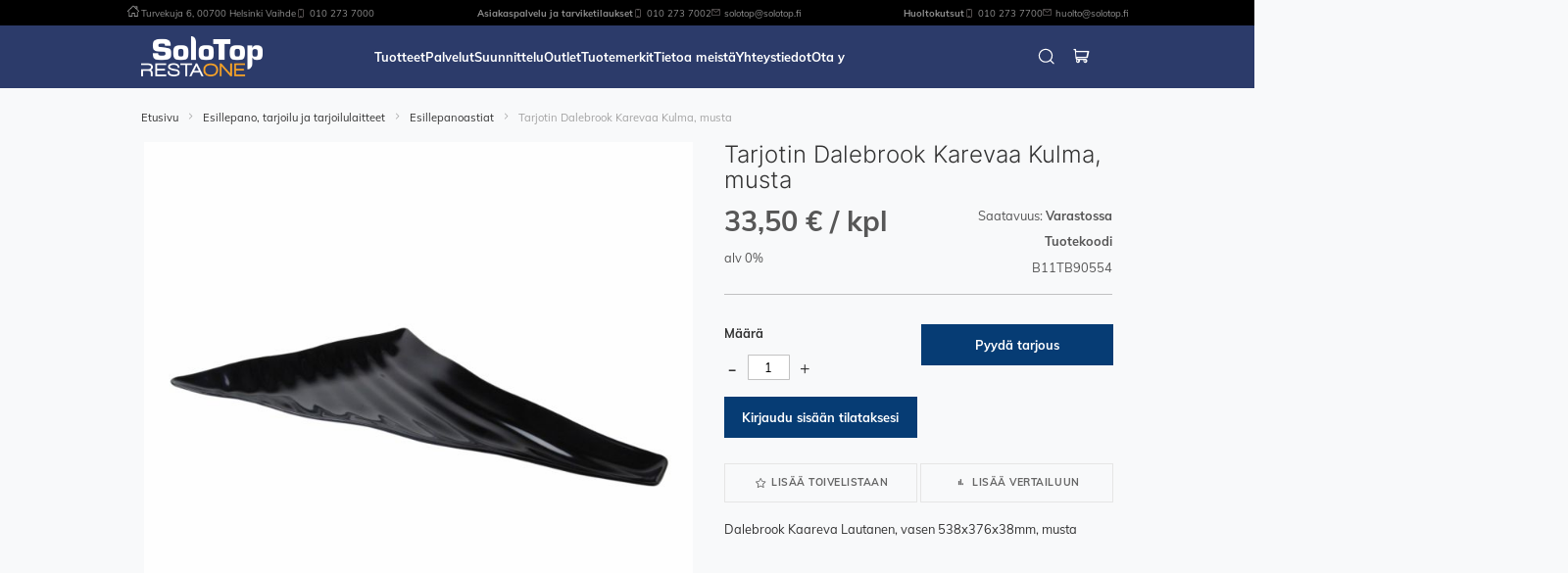

--- FILE ---
content_type: text/html; charset=UTF-8
request_url: https://solotop.fi/astia-dalebrook-kaareva-kulma-b11tb90554.html
body_size: 54564
content:
<!doctype html>
<html lang="fi">
    <head prefix="og: http://ogp.me/ns# fb: http://ogp.me/ns/fb# product: http://ogp.me/ns/product#">
        <script>
    var LOCALE = 'fi\u002DFI';
    var BASE_URL = 'https\u003A\u002F\u002Fsolotop.fi\u002F';
    var require = {
        'baseUrl': 'https\u003A\u002F\u002Fsolotop.fi\u002Fstatic\u002Fversion1765872942\u002Ffrontend\u002FSolotop\u002Fdefault\u002Ffi_FI'
    };</script>        <meta charset="utf-8"/><script type="text/javascript">(window.NREUM||(NREUM={})).init={privacy:{cookies_enabled:true},ajax:{deny_list:["bam.eu01.nr-data.net"]},feature_flags:["soft_nav"],distributed_tracing:{enabled:true}};(window.NREUM||(NREUM={})).loader_config={agentID:"538705396",accountID:"5124509",trustKey:"5124509",xpid:"UQcFVVNTARAEUFJaBgcPVFY=",licenseKey:"NRJS-d169fcb8fcfee4400de",applicationID:"443816822",browserID:"538705396"};;/*! For license information please see nr-loader-spa-1.306.0.min.js.LICENSE.txt */
(()=>{var e,t,r={384:(e,t,r)=>{"use strict";r.d(t,{NT:()=>s,US:()=>u,Zm:()=>a,bQ:()=>d,dV:()=>c,pV:()=>l});var n=r(6154),i=r(1863),o=r(1910);const s={beacon:"bam.nr-data.net",errorBeacon:"bam.nr-data.net"};function a(){return n.gm.NREUM||(n.gm.NREUM={}),void 0===n.gm.newrelic&&(n.gm.newrelic=n.gm.NREUM),n.gm.NREUM}function c(){let e=a();return e.o||(e.o={ST:n.gm.setTimeout,SI:n.gm.setImmediate||n.gm.setInterval,CT:n.gm.clearTimeout,XHR:n.gm.XMLHttpRequest,REQ:n.gm.Request,EV:n.gm.Event,PR:n.gm.Promise,MO:n.gm.MutationObserver,FETCH:n.gm.fetch,WS:n.gm.WebSocket},(0,o.i)(...Object.values(e.o))),e}function d(e,t){let r=a();r.initializedAgents??={},t.initializedAt={ms:(0,i.t)(),date:new Date},r.initializedAgents[e]=t}function u(e,t){a()[e]=t}function l(){return function(){let e=a();const t=e.info||{};e.info={beacon:s.beacon,errorBeacon:s.errorBeacon,...t}}(),function(){let e=a();const t=e.init||{};e.init={...t}}(),c(),function(){let e=a();const t=e.loader_config||{};e.loader_config={...t}}(),a()}},782:(e,t,r)=>{"use strict";r.d(t,{T:()=>n});const n=r(860).K7.pageViewTiming},860:(e,t,r)=>{"use strict";r.d(t,{$J:()=>u,K7:()=>c,P3:()=>d,XX:()=>i,Yy:()=>a,df:()=>o,qY:()=>n,v4:()=>s});const n="events",i="jserrors",o="browser/blobs",s="rum",a="browser/logs",c={ajax:"ajax",genericEvents:"generic_events",jserrors:i,logging:"logging",metrics:"metrics",pageAction:"page_action",pageViewEvent:"page_view_event",pageViewTiming:"page_view_timing",sessionReplay:"session_replay",sessionTrace:"session_trace",softNav:"soft_navigations",spa:"spa"},d={[c.pageViewEvent]:1,[c.pageViewTiming]:2,[c.metrics]:3,[c.jserrors]:4,[c.spa]:5,[c.ajax]:6,[c.sessionTrace]:7,[c.softNav]:8,[c.sessionReplay]:9,[c.logging]:10,[c.genericEvents]:11},u={[c.pageViewEvent]:s,[c.pageViewTiming]:n,[c.ajax]:n,[c.spa]:n,[c.softNav]:n,[c.metrics]:i,[c.jserrors]:i,[c.sessionTrace]:o,[c.sessionReplay]:o,[c.logging]:a,[c.genericEvents]:"ins"}},944:(e,t,r)=>{"use strict";r.d(t,{R:()=>i});var n=r(3241);function i(e,t){"function"==typeof console.debug&&(console.debug("New Relic Warning: https://github.com/newrelic/newrelic-browser-agent/blob/main/docs/warning-codes.md#".concat(e),t),(0,n.W)({agentIdentifier:null,drained:null,type:"data",name:"warn",feature:"warn",data:{code:e,secondary:t}}))}},993:(e,t,r)=>{"use strict";r.d(t,{A$:()=>o,ET:()=>s,TZ:()=>a,p_:()=>i});var n=r(860);const i={ERROR:"ERROR",WARN:"WARN",INFO:"INFO",DEBUG:"DEBUG",TRACE:"TRACE"},o={OFF:0,ERROR:1,WARN:2,INFO:3,DEBUG:4,TRACE:5},s="log",a=n.K7.logging},1687:(e,t,r)=>{"use strict";r.d(t,{Ak:()=>d,Ze:()=>f,x3:()=>u});var n=r(3241),i=r(7836),o=r(3606),s=r(860),a=r(2646);const c={};function d(e,t){const r={staged:!1,priority:s.P3[t]||0};l(e),c[e].get(t)||c[e].set(t,r)}function u(e,t){e&&c[e]&&(c[e].get(t)&&c[e].delete(t),p(e,t,!1),c[e].size&&h(e))}function l(e){if(!e)throw new Error("agentIdentifier required");c[e]||(c[e]=new Map)}function f(e="",t="feature",r=!1){if(l(e),!e||!c[e].get(t)||r)return p(e,t);c[e].get(t).staged=!0,h(e)}function h(e){const t=Array.from(c[e]);t.every(([e,t])=>t.staged)&&(t.sort((e,t)=>e[1].priority-t[1].priority),t.forEach(([t])=>{c[e].delete(t),p(e,t)}))}function p(e,t,r=!0){const s=e?i.ee.get(e):i.ee,c=o.i.handlers;if(!s.aborted&&s.backlog&&c){if((0,n.W)({agentIdentifier:e,type:"lifecycle",name:"drain",feature:t}),r){const e=s.backlog[t],r=c[t];if(r){for(let t=0;e&&t<e.length;++t)g(e[t],r);Object.entries(r).forEach(([e,t])=>{Object.values(t||{}).forEach(t=>{t[0]?.on&&t[0]?.context()instanceof a.y&&t[0].on(e,t[1])})})}}s.isolatedBacklog||delete c[t],s.backlog[t]=null,s.emit("drain-"+t,[])}}function g(e,t){var r=e[1];Object.values(t[r]||{}).forEach(t=>{var r=e[0];if(t[0]===r){var n=t[1],i=e[3],o=e[2];n.apply(i,o)}})}},1741:(e,t,r)=>{"use strict";r.d(t,{W:()=>o});var n=r(944),i=r(4261);class o{#e(e,...t){if(this[e]!==o.prototype[e])return this[e](...t);(0,n.R)(35,e)}addPageAction(e,t){return this.#e(i.hG,e,t)}register(e){return this.#e(i.eY,e)}recordCustomEvent(e,t){return this.#e(i.fF,e,t)}setPageViewName(e,t){return this.#e(i.Fw,e,t)}setCustomAttribute(e,t,r){return this.#e(i.cD,e,t,r)}noticeError(e,t){return this.#e(i.o5,e,t)}setUserId(e){return this.#e(i.Dl,e)}setApplicationVersion(e){return this.#e(i.nb,e)}setErrorHandler(e){return this.#e(i.bt,e)}addRelease(e,t){return this.#e(i.k6,e,t)}log(e,t){return this.#e(i.$9,e,t)}start(){return this.#e(i.d3)}finished(e){return this.#e(i.BL,e)}recordReplay(){return this.#e(i.CH)}pauseReplay(){return this.#e(i.Tb)}addToTrace(e){return this.#e(i.U2,e)}setCurrentRouteName(e){return this.#e(i.PA,e)}interaction(e){return this.#e(i.dT,e)}wrapLogger(e,t,r){return this.#e(i.Wb,e,t,r)}measure(e,t){return this.#e(i.V1,e,t)}consent(e){return this.#e(i.Pv,e)}}},1863:(e,t,r)=>{"use strict";function n(){return Math.floor(performance.now())}r.d(t,{t:()=>n})},1910:(e,t,r)=>{"use strict";r.d(t,{i:()=>o});var n=r(944);const i=new Map;function o(...e){return e.every(e=>{if(i.has(e))return i.get(e);const t="function"==typeof e?e.toString():"",r=t.includes("[native code]"),o=t.includes("nrWrapper");return r||o||(0,n.R)(64,e?.name||t),i.set(e,r),r})}},2555:(e,t,r)=>{"use strict";r.d(t,{D:()=>a,f:()=>s});var n=r(384),i=r(8122);const o={beacon:n.NT.beacon,errorBeacon:n.NT.errorBeacon,licenseKey:void 0,applicationID:void 0,sa:void 0,queueTime:void 0,applicationTime:void 0,ttGuid:void 0,user:void 0,account:void 0,product:void 0,extra:void 0,jsAttributes:{},userAttributes:void 0,atts:void 0,transactionName:void 0,tNamePlain:void 0};function s(e){try{return!!e.licenseKey&&!!e.errorBeacon&&!!e.applicationID}catch(e){return!1}}const a=e=>(0,i.a)(e,o)},2614:(e,t,r)=>{"use strict";r.d(t,{BB:()=>s,H3:()=>n,g:()=>d,iL:()=>c,tS:()=>a,uh:()=>i,wk:()=>o});const n="NRBA",i="SESSION",o=144e5,s=18e5,a={STARTED:"session-started",PAUSE:"session-pause",RESET:"session-reset",RESUME:"session-resume",UPDATE:"session-update"},c={SAME_TAB:"same-tab",CROSS_TAB:"cross-tab"},d={OFF:0,FULL:1,ERROR:2}},2646:(e,t,r)=>{"use strict";r.d(t,{y:()=>n});class n{constructor(e){this.contextId=e}}},2843:(e,t,r)=>{"use strict";r.d(t,{G:()=>o,u:()=>i});var n=r(3878);function i(e,t=!1,r,i){(0,n.DD)("visibilitychange",function(){if(t)return void("hidden"===document.visibilityState&&e());e(document.visibilityState)},r,i)}function o(e,t,r){(0,n.sp)("pagehide",e,t,r)}},3241:(e,t,r)=>{"use strict";r.d(t,{W:()=>o});var n=r(6154);const i="newrelic";function o(e={}){try{n.gm.dispatchEvent(new CustomEvent(i,{detail:e}))}catch(e){}}},3304:(e,t,r)=>{"use strict";r.d(t,{A:()=>o});var n=r(7836);const i=()=>{const e=new WeakSet;return(t,r)=>{if("object"==typeof r&&null!==r){if(e.has(r))return;e.add(r)}return r}};function o(e){try{return JSON.stringify(e,i())??""}catch(e){try{n.ee.emit("internal-error",[e])}catch(e){}return""}}},3333:(e,t,r)=>{"use strict";r.d(t,{$v:()=>u,TZ:()=>n,Xh:()=>c,Zp:()=>i,kd:()=>d,mq:()=>a,nf:()=>s,qN:()=>o});const n=r(860).K7.genericEvents,i=["auxclick","click","copy","keydown","paste","scrollend"],o=["focus","blur"],s=4,a=1e3,c=2e3,d=["PageAction","UserAction","BrowserPerformance"],u={RESOURCES:"experimental.resources",REGISTER:"register"}},3434:(e,t,r)=>{"use strict";r.d(t,{Jt:()=>o,YM:()=>d});var n=r(7836),i=r(5607);const o="nr@original:".concat(i.W),s=50;var a=Object.prototype.hasOwnProperty,c=!1;function d(e,t){return e||(e=n.ee),r.inPlace=function(e,t,n,i,o){n||(n="");const s="-"===n.charAt(0);for(let a=0;a<t.length;a++){const c=t[a],d=e[c];l(d)||(e[c]=r(d,s?c+n:n,i,c,o))}},r.flag=o,r;function r(t,r,n,c,d){return l(t)?t:(r||(r=""),nrWrapper[o]=t,function(e,t,r){if(Object.defineProperty&&Object.keys)try{return Object.keys(e).forEach(function(r){Object.defineProperty(t,r,{get:function(){return e[r]},set:function(t){return e[r]=t,t}})}),t}catch(e){u([e],r)}for(var n in e)a.call(e,n)&&(t[n]=e[n])}(t,nrWrapper,e),nrWrapper);function nrWrapper(){var o,a,l,f;let h;try{a=this,o=[...arguments],l="function"==typeof n?n(o,a):n||{}}catch(t){u([t,"",[o,a,c],l],e)}i(r+"start",[o,a,c],l,d);const p=performance.now();let g;try{return f=t.apply(a,o),g=performance.now(),f}catch(e){throw g=performance.now(),i(r+"err",[o,a,e],l,d),h=e,h}finally{const e=g-p,t={start:p,end:g,duration:e,isLongTask:e>=s,methodName:c,thrownError:h};t.isLongTask&&i("long-task",[t,a],l,d),i(r+"end",[o,a,f],l,d)}}}function i(r,n,i,o){if(!c||t){var s=c;c=!0;try{e.emit(r,n,i,t,o)}catch(t){u([t,r,n,i],e)}c=s}}}function u(e,t){t||(t=n.ee);try{t.emit("internal-error",e)}catch(e){}}function l(e){return!(e&&"function"==typeof e&&e.apply&&!e[o])}},3606:(e,t,r)=>{"use strict";r.d(t,{i:()=>o});var n=r(9908);o.on=s;var i=o.handlers={};function o(e,t,r,o){s(o||n.d,i,e,t,r)}function s(e,t,r,i,o){o||(o="feature"),e||(e=n.d);var s=t[o]=t[o]||{};(s[r]=s[r]||[]).push([e,i])}},3738:(e,t,r)=>{"use strict";r.d(t,{He:()=>i,Kp:()=>a,Lc:()=>d,Rz:()=>u,TZ:()=>n,bD:()=>o,d3:()=>s,jx:()=>l,sl:()=>f,uP:()=>c});const n=r(860).K7.sessionTrace,i="bstResource",o="resource",s="-start",a="-end",c="fn"+s,d="fn"+a,u="pushState",l=1e3,f=3e4},3785:(e,t,r)=>{"use strict";r.d(t,{R:()=>c,b:()=>d});var n=r(9908),i=r(1863),o=r(860),s=r(3969),a=r(993);function c(e,t,r={},c=a.p_.INFO,d=!0,u,l=(0,i.t)()){(0,n.p)(s.xV,["API/logging/".concat(c.toLowerCase(),"/called")],void 0,o.K7.metrics,e),(0,n.p)(a.ET,[l,t,r,c,d,u],void 0,o.K7.logging,e)}function d(e){return"string"==typeof e&&Object.values(a.p_).some(t=>t===e.toUpperCase().trim())}},3878:(e,t,r)=>{"use strict";function n(e,t){return{capture:e,passive:!1,signal:t}}function i(e,t,r=!1,i){window.addEventListener(e,t,n(r,i))}function o(e,t,r=!1,i){document.addEventListener(e,t,n(r,i))}r.d(t,{DD:()=>o,jT:()=>n,sp:()=>i})},3962:(e,t,r)=>{"use strict";r.d(t,{AM:()=>s,O2:()=>l,OV:()=>o,Qu:()=>f,TZ:()=>c,ih:()=>h,pP:()=>a,t1:()=>u,tC:()=>i,wD:()=>d});var n=r(860);const i=["click","keydown","submit"],o="popstate",s="api",a="initialPageLoad",c=n.K7.softNav,d=5e3,u=500,l={INITIAL_PAGE_LOAD:"",ROUTE_CHANGE:1,UNSPECIFIED:2},f={INTERACTION:1,AJAX:2,CUSTOM_END:3,CUSTOM_TRACER:4},h={IP:"in progress",PF:"pending finish",FIN:"finished",CAN:"cancelled"}},3969:(e,t,r)=>{"use strict";r.d(t,{TZ:()=>n,XG:()=>a,rs:()=>i,xV:()=>s,z_:()=>o});const n=r(860).K7.metrics,i="sm",o="cm",s="storeSupportabilityMetrics",a="storeEventMetrics"},4234:(e,t,r)=>{"use strict";r.d(t,{W:()=>o});var n=r(7836),i=r(1687);class o{constructor(e,t){this.agentIdentifier=e,this.ee=n.ee.get(e),this.featureName=t,this.blocked=!1}deregisterDrain(){(0,i.x3)(this.agentIdentifier,this.featureName)}}},4261:(e,t,r)=>{"use strict";r.d(t,{$9:()=>u,BL:()=>c,CH:()=>p,Dl:()=>x,Fw:()=>w,PA:()=>v,Pl:()=>n,Pv:()=>A,Tb:()=>f,U2:()=>s,V1:()=>E,Wb:()=>T,bt:()=>y,cD:()=>b,d3:()=>R,dT:()=>d,eY:()=>g,fF:()=>h,hG:()=>o,hw:()=>i,k6:()=>a,nb:()=>m,o5:()=>l});const n="api-",i=n+"ixn-",o="addPageAction",s="addToTrace",a="addRelease",c="finished",d="interaction",u="log",l="noticeError",f="pauseReplay",h="recordCustomEvent",p="recordReplay",g="register",m="setApplicationVersion",v="setCurrentRouteName",b="setCustomAttribute",y="setErrorHandler",w="setPageViewName",x="setUserId",R="start",T="wrapLogger",E="measure",A="consent"},4387:(e,t,r)=>{"use strict";function n(e={}){return!(!e.id||!e.name)}function i(e){return"string"==typeof e&&e.trim().length<501||"number"==typeof e}function o(e,t){if(2!==t?.harvestEndpointVersion)return{};const r=t.agentRef.runtime.appMetadata.agents[0].entityGuid;return n(e)?{"source.id":e.id,"source.name":e.name,"source.type":e.type,"parent.id":e.parent?.id||r}:{"entity.guid":r,appId:t.agentRef.info.applicationID}}r.d(t,{Ux:()=>o,c7:()=>n,yo:()=>i})},5205:(e,t,r)=>{"use strict";r.d(t,{j:()=>_});var n=r(384),i=r(1741);var o=r(2555),s=r(3333);const a=e=>{if(!e||"string"!=typeof e)return!1;try{document.createDocumentFragment().querySelector(e)}catch{return!1}return!0};var c=r(2614),d=r(944),u=r(8122);const l="[data-nr-mask]",f=e=>(0,u.a)(e,(()=>{const e={feature_flags:[],experimental:{allow_registered_children:!1,resources:!1},mask_selector:"*",block_selector:"[data-nr-block]",mask_input_options:{color:!1,date:!1,"datetime-local":!1,email:!1,month:!1,number:!1,range:!1,search:!1,tel:!1,text:!1,time:!1,url:!1,week:!1,textarea:!1,select:!1,password:!0}};return{ajax:{deny_list:void 0,block_internal:!0,enabled:!0,autoStart:!0},api:{get allow_registered_children(){return e.feature_flags.includes(s.$v.REGISTER)||e.experimental.allow_registered_children},set allow_registered_children(t){e.experimental.allow_registered_children=t},duplicate_registered_data:!1},browser_consent_mode:{enabled:!1},distributed_tracing:{enabled:void 0,exclude_newrelic_header:void 0,cors_use_newrelic_header:void 0,cors_use_tracecontext_headers:void 0,allowed_origins:void 0},get feature_flags(){return e.feature_flags},set feature_flags(t){e.feature_flags=t},generic_events:{enabled:!0,autoStart:!0},harvest:{interval:30},jserrors:{enabled:!0,autoStart:!0},logging:{enabled:!0,autoStart:!0},metrics:{enabled:!0,autoStart:!0},obfuscate:void 0,page_action:{enabled:!0},page_view_event:{enabled:!0,autoStart:!0},page_view_timing:{enabled:!0,autoStart:!0},performance:{capture_marks:!1,capture_measures:!1,capture_detail:!0,resources:{get enabled(){return e.feature_flags.includes(s.$v.RESOURCES)||e.experimental.resources},set enabled(t){e.experimental.resources=t},asset_types:[],first_party_domains:[],ignore_newrelic:!0}},privacy:{cookies_enabled:!0},proxy:{assets:void 0,beacon:void 0},session:{expiresMs:c.wk,inactiveMs:c.BB},session_replay:{autoStart:!0,enabled:!1,preload:!1,sampling_rate:10,error_sampling_rate:100,collect_fonts:!1,inline_images:!1,fix_stylesheets:!0,mask_all_inputs:!0,get mask_text_selector(){return e.mask_selector},set mask_text_selector(t){a(t)?e.mask_selector="".concat(t,",").concat(l):""===t||null===t?e.mask_selector=l:(0,d.R)(5,t)},get block_class(){return"nr-block"},get ignore_class(){return"nr-ignore"},get mask_text_class(){return"nr-mask"},get block_selector(){return e.block_selector},set block_selector(t){a(t)?e.block_selector+=",".concat(t):""!==t&&(0,d.R)(6,t)},get mask_input_options(){return e.mask_input_options},set mask_input_options(t){t&&"object"==typeof t?e.mask_input_options={...t,password:!0}:(0,d.R)(7,t)}},session_trace:{enabled:!0,autoStart:!0},soft_navigations:{enabled:!0,autoStart:!0},spa:{enabled:!0,autoStart:!0},ssl:void 0,user_actions:{enabled:!0,elementAttributes:["id","className","tagName","type"]}}})());var h=r(6154),p=r(9324);let g=0;const m={buildEnv:p.F3,distMethod:p.Xs,version:p.xv,originTime:h.WN},v={consented:!1},b={appMetadata:{},get consented(){return this.session?.state?.consent||v.consented},set consented(e){v.consented=e},customTransaction:void 0,denyList:void 0,disabled:!1,harvester:void 0,isolatedBacklog:!1,isRecording:!1,loaderType:void 0,maxBytes:3e4,obfuscator:void 0,onerror:void 0,ptid:void 0,releaseIds:{},session:void 0,timeKeeper:void 0,registeredEntities:[],jsAttributesMetadata:{bytes:0},get harvestCount(){return++g}},y=e=>{const t=(0,u.a)(e,b),r=Object.keys(m).reduce((e,t)=>(e[t]={value:m[t],writable:!1,configurable:!0,enumerable:!0},e),{});return Object.defineProperties(t,r)};var w=r(5701);const x=e=>{const t=e.startsWith("http");e+="/",r.p=t?e:"https://"+e};var R=r(7836),T=r(3241);const E={accountID:void 0,trustKey:void 0,agentID:void 0,licenseKey:void 0,applicationID:void 0,xpid:void 0},A=e=>(0,u.a)(e,E),S=new Set;function _(e,t={},r,s){let{init:a,info:c,loader_config:d,runtime:u={},exposed:l=!0}=t;if(!c){const e=(0,n.pV)();a=e.init,c=e.info,d=e.loader_config}e.init=f(a||{}),e.loader_config=A(d||{}),c.jsAttributes??={},h.bv&&(c.jsAttributes.isWorker=!0),e.info=(0,o.D)(c);const p=e.init,g=[c.beacon,c.errorBeacon];S.has(e.agentIdentifier)||(p.proxy.assets&&(x(p.proxy.assets),g.push(p.proxy.assets)),p.proxy.beacon&&g.push(p.proxy.beacon),e.beacons=[...g],function(e){const t=(0,n.pV)();Object.getOwnPropertyNames(i.W.prototype).forEach(r=>{const n=i.W.prototype[r];if("function"!=typeof n||"constructor"===n)return;let o=t[r];e[r]&&!1!==e.exposed&&"micro-agent"!==e.runtime?.loaderType&&(t[r]=(...t)=>{const n=e[r](...t);return o?o(...t):n})})}(e),(0,n.US)("activatedFeatures",w.B),e.runSoftNavOverSpa&&=!0===p.soft_navigations.enabled&&p.feature_flags.includes("soft_nav")),u.denyList=[...p.ajax.deny_list||[],...p.ajax.block_internal?g:[]],u.ptid=e.agentIdentifier,u.loaderType=r,e.runtime=y(u),S.has(e.agentIdentifier)||(e.ee=R.ee.get(e.agentIdentifier),e.exposed=l,(0,T.W)({agentIdentifier:e.agentIdentifier,drained:!!w.B?.[e.agentIdentifier],type:"lifecycle",name:"initialize",feature:void 0,data:e.config})),S.add(e.agentIdentifier)}},5270:(e,t,r)=>{"use strict";r.d(t,{Aw:()=>s,SR:()=>o,rF:()=>a});var n=r(384),i=r(7767);function o(e){return!!(0,n.dV)().o.MO&&(0,i.V)(e)&&!0===e?.session_trace.enabled}function s(e){return!0===e?.session_replay.preload&&o(e)}function a(e,t){try{if("string"==typeof t?.type){if("password"===t.type.toLowerCase())return"*".repeat(e?.length||0);if(void 0!==t?.dataset?.nrUnmask||t?.classList?.contains("nr-unmask"))return e}}catch(e){}return"string"==typeof e?e.replace(/[\S]/g,"*"):"*".repeat(e?.length||0)}},5289:(e,t,r)=>{"use strict";r.d(t,{GG:()=>s,Qr:()=>c,sB:()=>a});var n=r(3878),i=r(6389);function o(){return"undefined"==typeof document||"complete"===document.readyState}function s(e,t){if(o())return e();const r=(0,i.J)(e),s=setInterval(()=>{o()&&(clearInterval(s),r())},500);(0,n.sp)("load",r,t)}function a(e){if(o())return e();(0,n.DD)("DOMContentLoaded",e)}function c(e){if(o())return e();(0,n.sp)("popstate",e)}},5607:(e,t,r)=>{"use strict";r.d(t,{W:()=>n});const n=(0,r(9566).bz)()},5701:(e,t,r)=>{"use strict";r.d(t,{B:()=>o,t:()=>s});var n=r(3241);const i=new Set,o={};function s(e,t){const r=t.agentIdentifier;o[r]??={},e&&"object"==typeof e&&(i.has(r)||(t.ee.emit("rumresp",[e]),o[r]=e,i.add(r),(0,n.W)({agentIdentifier:r,loaded:!0,drained:!0,type:"lifecycle",name:"load",feature:void 0,data:e})))}},6154:(e,t,r)=>{"use strict";r.d(t,{A4:()=>a,OF:()=>u,RI:()=>i,WN:()=>h,bv:()=>o,eN:()=>p,gm:()=>s,lR:()=>f,m:()=>d,mw:()=>c,sb:()=>l});var n=r(1863);const i="undefined"!=typeof window&&!!window.document,o="undefined"!=typeof WorkerGlobalScope&&("undefined"!=typeof self&&self instanceof WorkerGlobalScope&&self.navigator instanceof WorkerNavigator||"undefined"!=typeof globalThis&&globalThis instanceof WorkerGlobalScope&&globalThis.navigator instanceof WorkerNavigator),s=i?window:"undefined"!=typeof WorkerGlobalScope&&("undefined"!=typeof self&&self instanceof WorkerGlobalScope&&self||"undefined"!=typeof globalThis&&globalThis instanceof WorkerGlobalScope&&globalThis),a="complete"===s?.document?.readyState,c=Boolean("hidden"===s?.document?.visibilityState),d=""+s?.location,u=/iPad|iPhone|iPod/.test(s.navigator?.userAgent),l=u&&"undefined"==typeof SharedWorker,f=(()=>{const e=s.navigator?.userAgent?.match(/Firefox[/\s](\d+\.\d+)/);return Array.isArray(e)&&e.length>=2?+e[1]:0})(),h=Date.now()-(0,n.t)(),p=()=>"undefined"!=typeof PerformanceNavigationTiming&&s?.performance?.getEntriesByType("navigation")?.[0]?.responseStart},6344:(e,t,r)=>{"use strict";r.d(t,{BB:()=>u,Qb:()=>l,TZ:()=>i,Ug:()=>s,Vh:()=>o,_s:()=>a,bc:()=>d,yP:()=>c});var n=r(2614);const i=r(860).K7.sessionReplay,o="errorDuringReplay",s=.12,a={DomContentLoaded:0,Load:1,FullSnapshot:2,IncrementalSnapshot:3,Meta:4,Custom:5},c={[n.g.ERROR]:15e3,[n.g.FULL]:3e5,[n.g.OFF]:0},d={RESET:{message:"Session was reset",sm:"Reset"},IMPORT:{message:"Recorder failed to import",sm:"Import"},TOO_MANY:{message:"429: Too Many Requests",sm:"Too-Many"},TOO_BIG:{message:"Payload was too large",sm:"Too-Big"},CROSS_TAB:{message:"Session Entity was set to OFF on another tab",sm:"Cross-Tab"},ENTITLEMENTS:{message:"Session Replay is not allowed and will not be started",sm:"Entitlement"}},u=5e3,l={API:"api",RESUME:"resume",SWITCH_TO_FULL:"switchToFull",INITIALIZE:"initialize",PRELOAD:"preload"}},6389:(e,t,r)=>{"use strict";function n(e,t=500,r={}){const n=r?.leading||!1;let i;return(...r)=>{n&&void 0===i&&(e.apply(this,r),i=setTimeout(()=>{i=clearTimeout(i)},t)),n||(clearTimeout(i),i=setTimeout(()=>{e.apply(this,r)},t))}}function i(e){let t=!1;return(...r)=>{t||(t=!0,e.apply(this,r))}}r.d(t,{J:()=>i,s:()=>n})},6630:(e,t,r)=>{"use strict";r.d(t,{T:()=>n});const n=r(860).K7.pageViewEvent},6774:(e,t,r)=>{"use strict";r.d(t,{T:()=>n});const n=r(860).K7.jserrors},7295:(e,t,r)=>{"use strict";r.d(t,{Xv:()=>s,gX:()=>i,iW:()=>o});var n=[];function i(e){if(!e||o(e))return!1;if(0===n.length)return!0;for(var t=0;t<n.length;t++){var r=n[t];if("*"===r.hostname)return!1;if(a(r.hostname,e.hostname)&&c(r.pathname,e.pathname))return!1}return!0}function o(e){return void 0===e.hostname}function s(e){if(n=[],e&&e.length)for(var t=0;t<e.length;t++){let r=e[t];if(!r)continue;0===r.indexOf("http://")?r=r.substring(7):0===r.indexOf("https://")&&(r=r.substring(8));const i=r.indexOf("/");let o,s;i>0?(o=r.substring(0,i),s=r.substring(i)):(o=r,s="");let[a]=o.split(":");n.push({hostname:a,pathname:s})}}function a(e,t){return!(e.length>t.length)&&t.indexOf(e)===t.length-e.length}function c(e,t){return 0===e.indexOf("/")&&(e=e.substring(1)),0===t.indexOf("/")&&(t=t.substring(1)),""===e||e===t}},7378:(e,t,r)=>{"use strict";r.d(t,{$p:()=>R,BR:()=>b,Kp:()=>x,L3:()=>y,Lc:()=>c,NC:()=>o,SG:()=>u,TZ:()=>i,U6:()=>p,UT:()=>m,d3:()=>w,dT:()=>f,e5:()=>E,gx:()=>v,l9:()=>l,oW:()=>h,op:()=>g,rw:()=>d,tH:()=>A,uP:()=>a,wW:()=>T,xq:()=>s});var n=r(384);const i=r(860).K7.spa,o=["click","submit","keypress","keydown","keyup","change"],s=999,a="fn-start",c="fn-end",d="cb-start",u="api-ixn-",l="remaining",f="interaction",h="spaNode",p="jsonpNode",g="fetch-start",m="fetch-done",v="fetch-body-",b="jsonp-end",y=(0,n.dV)().o.ST,w="-start",x="-end",R="-body",T="cb"+x,E="jsTime",A="fetch"},7485:(e,t,r)=>{"use strict";r.d(t,{D:()=>i});var n=r(6154);function i(e){if(0===(e||"").indexOf("data:"))return{protocol:"data"};try{const t=new URL(e,location.href),r={port:t.port,hostname:t.hostname,pathname:t.pathname,search:t.search,protocol:t.protocol.slice(0,t.protocol.indexOf(":")),sameOrigin:t.protocol===n.gm?.location?.protocol&&t.host===n.gm?.location?.host};return r.port&&""!==r.port||("http:"===t.protocol&&(r.port="80"),"https:"===t.protocol&&(r.port="443")),r.pathname&&""!==r.pathname?r.pathname.startsWith("/")||(r.pathname="/".concat(r.pathname)):r.pathname="/",r}catch(e){return{}}}},7699:(e,t,r)=>{"use strict";r.d(t,{It:()=>o,KC:()=>a,No:()=>i,qh:()=>s});var n=r(860);const i=16e3,o=1e6,s="SESSION_ERROR",a={[n.K7.logging]:!0,[n.K7.genericEvents]:!1,[n.K7.jserrors]:!1,[n.K7.ajax]:!1}},7767:(e,t,r)=>{"use strict";r.d(t,{V:()=>i});var n=r(6154);const i=e=>n.RI&&!0===e?.privacy.cookies_enabled},7836:(e,t,r)=>{"use strict";r.d(t,{P:()=>a,ee:()=>c});var n=r(384),i=r(8990),o=r(2646),s=r(5607);const a="nr@context:".concat(s.W),c=function e(t,r){var n={},s={},u={},l=!1;try{l=16===r.length&&d.initializedAgents?.[r]?.runtime.isolatedBacklog}catch(e){}var f={on:p,addEventListener:p,removeEventListener:function(e,t){var r=n[e];if(!r)return;for(var i=0;i<r.length;i++)r[i]===t&&r.splice(i,1)},emit:function(e,r,n,i,o){!1!==o&&(o=!0);if(c.aborted&&!i)return;t&&o&&t.emit(e,r,n);var a=h(n);g(e).forEach(e=>{e.apply(a,r)});var d=v()[s[e]];d&&d.push([f,e,r,a]);return a},get:m,listeners:g,context:h,buffer:function(e,t){const r=v();if(t=t||"feature",f.aborted)return;Object.entries(e||{}).forEach(([e,n])=>{s[n]=t,t in r||(r[t]=[])})},abort:function(){f._aborted=!0,Object.keys(f.backlog).forEach(e=>{delete f.backlog[e]})},isBuffering:function(e){return!!v()[s[e]]},debugId:r,backlog:l?{}:t&&"object"==typeof t.backlog?t.backlog:{},isolatedBacklog:l};return Object.defineProperty(f,"aborted",{get:()=>{let e=f._aborted||!1;return e||(t&&(e=t.aborted),e)}}),f;function h(e){return e&&e instanceof o.y?e:e?(0,i.I)(e,a,()=>new o.y(a)):new o.y(a)}function p(e,t){n[e]=g(e).concat(t)}function g(e){return n[e]||[]}function m(t){return u[t]=u[t]||e(f,t)}function v(){return f.backlog}}(void 0,"globalEE"),d=(0,n.Zm)();d.ee||(d.ee=c)},8122:(e,t,r)=>{"use strict";r.d(t,{a:()=>i});var n=r(944);function i(e,t){try{if(!e||"object"!=typeof e)return(0,n.R)(3);if(!t||"object"!=typeof t)return(0,n.R)(4);const r=Object.create(Object.getPrototypeOf(t),Object.getOwnPropertyDescriptors(t)),o=0===Object.keys(r).length?e:r;for(let s in o)if(void 0!==e[s])try{if(null===e[s]){r[s]=null;continue}Array.isArray(e[s])&&Array.isArray(t[s])?r[s]=Array.from(new Set([...e[s],...t[s]])):"object"==typeof e[s]&&"object"==typeof t[s]?r[s]=i(e[s],t[s]):r[s]=e[s]}catch(e){r[s]||(0,n.R)(1,e)}return r}catch(e){(0,n.R)(2,e)}}},8139:(e,t,r)=>{"use strict";r.d(t,{u:()=>f});var n=r(7836),i=r(3434),o=r(8990),s=r(6154);const a={},c=s.gm.XMLHttpRequest,d="addEventListener",u="removeEventListener",l="nr@wrapped:".concat(n.P);function f(e){var t=function(e){return(e||n.ee).get("events")}(e);if(a[t.debugId]++)return t;a[t.debugId]=1;var r=(0,i.YM)(t,!0);function f(e){r.inPlace(e,[d,u],"-",p)}function p(e,t){return e[1]}return"getPrototypeOf"in Object&&(s.RI&&h(document,f),c&&h(c.prototype,f),h(s.gm,f)),t.on(d+"-start",function(e,t){var n=e[1];if(null!==n&&("function"==typeof n||"object"==typeof n)&&"newrelic"!==e[0]){var i=(0,o.I)(n,l,function(){var e={object:function(){if("function"!=typeof n.handleEvent)return;return n.handleEvent.apply(n,arguments)},function:n}[typeof n];return e?r(e,"fn-",null,e.name||"anonymous"):n});this.wrapped=e[1]=i}}),t.on(u+"-start",function(e){e[1]=this.wrapped||e[1]}),t}function h(e,t,...r){let n=e;for(;"object"==typeof n&&!Object.prototype.hasOwnProperty.call(n,d);)n=Object.getPrototypeOf(n);n&&t(n,...r)}},8374:(e,t,r)=>{r.nc=(()=>{try{return document?.currentScript?.nonce}catch(e){}return""})()},8990:(e,t,r)=>{"use strict";r.d(t,{I:()=>i});var n=Object.prototype.hasOwnProperty;function i(e,t,r){if(n.call(e,t))return e[t];var i=r();if(Object.defineProperty&&Object.keys)try{return Object.defineProperty(e,t,{value:i,writable:!0,enumerable:!1}),i}catch(e){}return e[t]=i,i}},9300:(e,t,r)=>{"use strict";r.d(t,{T:()=>n});const n=r(860).K7.ajax},9324:(e,t,r)=>{"use strict";r.d(t,{AJ:()=>s,F3:()=>i,Xs:()=>o,Yq:()=>a,xv:()=>n});const n="1.306.0",i="PROD",o="CDN",s="@newrelic/rrweb",a="1.0.1"},9566:(e,t,r)=>{"use strict";r.d(t,{LA:()=>a,ZF:()=>c,bz:()=>s,el:()=>d});var n=r(6154);const i="xxxxxxxx-xxxx-4xxx-yxxx-xxxxxxxxxxxx";function o(e,t){return e?15&e[t]:16*Math.random()|0}function s(){const e=n.gm?.crypto||n.gm?.msCrypto;let t,r=0;return e&&e.getRandomValues&&(t=e.getRandomValues(new Uint8Array(30))),i.split("").map(e=>"x"===e?o(t,r++).toString(16):"y"===e?(3&o()|8).toString(16):e).join("")}function a(e){const t=n.gm?.crypto||n.gm?.msCrypto;let r,i=0;t&&t.getRandomValues&&(r=t.getRandomValues(new Uint8Array(e)));const s=[];for(var a=0;a<e;a++)s.push(o(r,i++).toString(16));return s.join("")}function c(){return a(16)}function d(){return a(32)}},9908:(e,t,r)=>{"use strict";r.d(t,{d:()=>n,p:()=>i});var n=r(7836).ee.get("handle");function i(e,t,r,i,o){o?(o.buffer([e],i),o.emit(e,t,r)):(n.buffer([e],i),n.emit(e,t,r))}}},n={};function i(e){var t=n[e];if(void 0!==t)return t.exports;var o=n[e]={exports:{}};return r[e](o,o.exports,i),o.exports}i.m=r,i.d=(e,t)=>{for(var r in t)i.o(t,r)&&!i.o(e,r)&&Object.defineProperty(e,r,{enumerable:!0,get:t[r]})},i.f={},i.e=e=>Promise.all(Object.keys(i.f).reduce((t,r)=>(i.f[r](e,t),t),[])),i.u=e=>({212:"nr-spa-compressor",249:"nr-spa-recorder",478:"nr-spa"}[e]+"-1.306.0.min.js"),i.o=(e,t)=>Object.prototype.hasOwnProperty.call(e,t),e={},t="NRBA-1.306.0.PROD:",i.l=(r,n,o,s)=>{if(e[r])e[r].push(n);else{var a,c;if(void 0!==o)for(var d=document.getElementsByTagName("script"),u=0;u<d.length;u++){var l=d[u];if(l.getAttribute("src")==r||l.getAttribute("data-webpack")==t+o){a=l;break}}if(!a){c=!0;var f={478:"sha512-aOsrvCAZ97m4mi9/Q4P4Dl7seaB7sOFJOs8qmPK71B7CWoc9bXc5a5319PV5PSQ3SmEq++JW0qpaiKWV7MTLEg==",249:"sha512-nPxm1wa+eWrD9VPj39BAOPa200tURpQREipOlSDpePq/R8Y4hd4lO6tDy6C/6jm/J54CUHnLYeGyLZ/GIlo7gg==",212:"sha512-zcA2FBsG3fy6K+G9+4J1T2M6AmHuICGsq35BrGWu1rmRJwYBUqdOhAAxJkXYpoBy/9vKZ7LBcGpOEjABpjEWCQ=="};(a=document.createElement("script")).charset="utf-8",i.nc&&a.setAttribute("nonce",i.nc),a.setAttribute("data-webpack",t+o),a.src=r,0!==a.src.indexOf(window.location.origin+"/")&&(a.crossOrigin="anonymous"),f[s]&&(a.integrity=f[s])}e[r]=[n];var h=(t,n)=>{a.onerror=a.onload=null,clearTimeout(p);var i=e[r];if(delete e[r],a.parentNode&&a.parentNode.removeChild(a),i&&i.forEach(e=>e(n)),t)return t(n)},p=setTimeout(h.bind(null,void 0,{type:"timeout",target:a}),12e4);a.onerror=h.bind(null,a.onerror),a.onload=h.bind(null,a.onload),c&&document.head.appendChild(a)}},i.r=e=>{"undefined"!=typeof Symbol&&Symbol.toStringTag&&Object.defineProperty(e,Symbol.toStringTag,{value:"Module"}),Object.defineProperty(e,"__esModule",{value:!0})},i.p="https://js-agent.newrelic.com/",(()=>{var e={38:0,788:0};i.f.j=(t,r)=>{var n=i.o(e,t)?e[t]:void 0;if(0!==n)if(n)r.push(n[2]);else{var o=new Promise((r,i)=>n=e[t]=[r,i]);r.push(n[2]=o);var s=i.p+i.u(t),a=new Error;i.l(s,r=>{if(i.o(e,t)&&(0!==(n=e[t])&&(e[t]=void 0),n)){var o=r&&("load"===r.type?"missing":r.type),s=r&&r.target&&r.target.src;a.message="Loading chunk "+t+" failed: ("+o+": "+s+")",a.name="ChunkLoadError",a.type=o,a.request=s,n[1](a)}},"chunk-"+t,t)}};var t=(t,r)=>{var n,o,[s,a,c]=r,d=0;if(s.some(t=>0!==e[t])){for(n in a)i.o(a,n)&&(i.m[n]=a[n]);if(c)c(i)}for(t&&t(r);d<s.length;d++)o=s[d],i.o(e,o)&&e[o]&&e[o][0](),e[o]=0},r=self["webpackChunk:NRBA-1.306.0.PROD"]=self["webpackChunk:NRBA-1.306.0.PROD"]||[];r.forEach(t.bind(null,0)),r.push=t.bind(null,r.push.bind(r))})(),(()=>{"use strict";i(8374);var e=i(9566),t=i(1741);class r extends t.W{agentIdentifier=(0,e.LA)(16)}var n=i(860);const o=Object.values(n.K7);var s=i(5205);var a=i(9908),c=i(1863),d=i(4261),u=i(3241),l=i(944),f=i(5701),h=i(3969);function p(e,t,i,o){const s=o||i;!s||s[e]&&s[e]!==r.prototype[e]||(s[e]=function(){(0,a.p)(h.xV,["API/"+e+"/called"],void 0,n.K7.metrics,i.ee),(0,u.W)({agentIdentifier:i.agentIdentifier,drained:!!f.B?.[i.agentIdentifier],type:"data",name:"api",feature:d.Pl+e,data:{}});try{return t.apply(this,arguments)}catch(e){(0,l.R)(23,e)}})}function g(e,t,r,n,i){const o=e.info;null===r?delete o.jsAttributes[t]:o.jsAttributes[t]=r,(i||null===r)&&(0,a.p)(d.Pl+n,[(0,c.t)(),t,r],void 0,"session",e.ee)}var m=i(1687),v=i(4234),b=i(5289),y=i(6154),w=i(5270),x=i(7767),R=i(6389),T=i(7699);class E extends v.W{constructor(e,t){super(e.agentIdentifier,t),this.agentRef=e,this.abortHandler=void 0,this.featAggregate=void 0,this.loadedSuccessfully=void 0,this.onAggregateImported=new Promise(e=>{this.loadedSuccessfully=e}),this.deferred=Promise.resolve(),!1===e.init[this.featureName].autoStart?this.deferred=new Promise((t,r)=>{this.ee.on("manual-start-all",(0,R.J)(()=>{(0,m.Ak)(e.agentIdentifier,this.featureName),t()}))}):(0,m.Ak)(e.agentIdentifier,t)}importAggregator(e,t,r={}){if(this.featAggregate)return;const n=async()=>{let n;await this.deferred;try{if((0,x.V)(e.init)){const{setupAgentSession:t}=await i.e(478).then(i.bind(i,8766));n=t(e)}}catch(e){(0,l.R)(20,e),this.ee.emit("internal-error",[e]),(0,a.p)(T.qh,[e],void 0,this.featureName,this.ee)}try{if(!this.#t(this.featureName,n,e.init))return(0,m.Ze)(this.agentIdentifier,this.featureName),void this.loadedSuccessfully(!1);const{Aggregate:i}=await t();this.featAggregate=new i(e,r),e.runtime.harvester.initializedAggregates.push(this.featAggregate),this.loadedSuccessfully(!0)}catch(e){(0,l.R)(34,e),this.abortHandler?.(),(0,m.Ze)(this.agentIdentifier,this.featureName,!0),this.loadedSuccessfully(!1),this.ee&&this.ee.abort()}};y.RI?(0,b.GG)(()=>n(),!0):n()}#t(e,t,r){if(this.blocked)return!1;switch(e){case n.K7.sessionReplay:return(0,w.SR)(r)&&!!t;case n.K7.sessionTrace:return!!t;default:return!0}}}var A=i(6630),S=i(2614);class _ extends E{static featureName=A.T;constructor(e){var t;super(e,A.T),this.setupInspectionEvents(e.agentIdentifier),t=e,p(d.Fw,function(e,r){"string"==typeof e&&("/"!==e.charAt(0)&&(e="/"+e),t.runtime.customTransaction=(r||"http://custom.transaction")+e,(0,a.p)(d.Pl+d.Fw,[(0,c.t)()],void 0,void 0,t.ee))},t),this.importAggregator(e,()=>i.e(478).then(i.bind(i,2467)))}setupInspectionEvents(e){const t=(t,r)=>{t&&(0,u.W)({agentIdentifier:e,timeStamp:t.timeStamp,loaded:"complete"===t.target.readyState,type:"window",name:r,data:t.target.location+""})};(0,b.sB)(e=>{t(e,"DOMContentLoaded")}),(0,b.GG)(e=>{t(e,"load")}),(0,b.Qr)(e=>{t(e,"navigate")}),this.ee.on(S.tS.UPDATE,(t,r)=>{(0,u.W)({agentIdentifier:e,type:"lifecycle",name:"session",data:r})})}}var O=i(384);var N=i(2843),I=i(782);class P extends E{static featureName=I.T;constructor(e){super(e,I.T),y.RI&&((0,N.u)(()=>(0,a.p)("docHidden",[(0,c.t)()],void 0,I.T,this.ee),!0),(0,N.G)(()=>(0,a.p)("winPagehide",[(0,c.t)()],void 0,I.T,this.ee)),this.importAggregator(e,()=>i.e(478).then(i.bind(i,9917))))}}class j extends E{static featureName=h.TZ;constructor(e){super(e,h.TZ),y.RI&&document.addEventListener("securitypolicyviolation",e=>{(0,a.p)(h.xV,["Generic/CSPViolation/Detected"],void 0,this.featureName,this.ee)}),this.importAggregator(e,()=>i.e(478).then(i.bind(i,6555)))}}var k=i(6774),C=i(3878),D=i(3304);class L{constructor(e,t,r,n,i){this.name="UncaughtError",this.message="string"==typeof e?e:(0,D.A)(e),this.sourceURL=t,this.line=r,this.column=n,this.__newrelic=i}}function M(e){return K(e)?e:new L(void 0!==e?.message?e.message:e,e?.filename||e?.sourceURL,e?.lineno||e?.line,e?.colno||e?.col,e?.__newrelic,e?.cause)}function H(e){const t="Unhandled Promise Rejection: ";if(!e?.reason)return;if(K(e.reason)){try{e.reason.message.startsWith(t)||(e.reason.message=t+e.reason.message)}catch(e){}return M(e.reason)}const r=M(e.reason);return(r.message||"").startsWith(t)||(r.message=t+r.message),r}function B(e){if(e.error instanceof SyntaxError&&!/:\d+$/.test(e.error.stack?.trim())){const t=new L(e.message,e.filename,e.lineno,e.colno,e.error.__newrelic,e.cause);return t.name=SyntaxError.name,t}return K(e.error)?e.error:M(e)}function K(e){return e instanceof Error&&!!e.stack}function W(e,t,r,i,o=(0,c.t)()){"string"==typeof e&&(e=new Error(e)),(0,a.p)("err",[e,o,!1,t,r.runtime.isRecording,void 0,i],void 0,n.K7.jserrors,r.ee),(0,a.p)("uaErr",[],void 0,n.K7.genericEvents,r.ee)}var U=i(4387),F=i(993),V=i(3785);function G(e,{customAttributes:t={},level:r=F.p_.INFO}={},n,i,o=(0,c.t)()){(0,V.R)(n.ee,e,t,r,!1,i,o)}function z(e,t,r,i,o=(0,c.t)()){(0,a.p)(d.Pl+d.hG,[o,e,t,i],void 0,n.K7.genericEvents,r.ee)}function Z(e,t,r,i,o=(0,c.t)()){const{start:s,end:u,customAttributes:f}=t||{},h={customAttributes:f||{}};if("object"!=typeof h.customAttributes||"string"!=typeof e||0===e.length)return void(0,l.R)(57);const p=(e,t)=>null==e?t:"number"==typeof e?e:e instanceof PerformanceMark?e.startTime:Number.NaN;if(h.start=p(s,0),h.end=p(u,o),Number.isNaN(h.start)||Number.isNaN(h.end))(0,l.R)(57);else{if(h.duration=h.end-h.start,!(h.duration<0))return(0,a.p)(d.Pl+d.V1,[h,e,i],void 0,n.K7.genericEvents,r.ee),h;(0,l.R)(58)}}function q(e,t={},r,i,o=(0,c.t)()){(0,a.p)(d.Pl+d.fF,[o,e,t,i],void 0,n.K7.genericEvents,r.ee)}function X(e){p(d.eY,function(t){return Y(e,t)},e)}function Y(e,t,r){const i={};(0,l.R)(54,"newrelic.register"),t||={},t.type="MFE",t.licenseKey||=e.info.licenseKey,t.blocked=!1,t.parent=r||{};let o=()=>{};const s=e.runtime.registeredEntities,d=s.find(({metadata:{target:{id:e,name:r}}})=>e===t.id);if(d)return d.metadata.target.name!==t.name&&(d.metadata.target.name=t.name),d;const u=e=>{t.blocked=!0,o=e};e.init.api.allow_registered_children||u((0,R.J)(()=>(0,l.R)(55))),(0,U.c7)(t)||u((0,R.J)(()=>(0,l.R)(48,t))),(0,U.yo)(t.id)&&(0,U.yo)(t.name)||u((0,R.J)(()=>(0,l.R)(48,t)));const f={addPageAction:(r,n={})=>m(z,[r,{...i,...n},e],t),log:(r,n={})=>m(G,[r,{...n,customAttributes:{...i,...n.customAttributes||{}}},e],t),measure:(r,n={})=>m(Z,[r,{...n,customAttributes:{...i,...n.customAttributes||{}}},e],t),noticeError:(r,n={})=>m(W,[r,{...i,...n},e],t),register:(t={})=>m(Y,[e,t],f.metadata.target),recordCustomEvent:(r,n={})=>m(q,[r,{...i,...n},e],t),setApplicationVersion:e=>g("application.version",e),setCustomAttribute:(e,t)=>g(e,t),setUserId:e=>g("enduser.id",e),metadata:{customAttributes:i,target:t}},p=()=>(t.blocked&&o(),t.blocked);p()||s.push(f);const g=(e,t)=>{p()||(i[e]=t)},m=(t,r,i)=>{if(p())return;const o=(0,c.t)();(0,a.p)(h.xV,["API/register/".concat(t.name,"/called")],void 0,n.K7.metrics,e.ee);try{return e.init.api.duplicate_registered_data&&"register"!==t.name&&t(...r,void 0,o),t(...r,i,o)}catch(e){(0,l.R)(50,e)}};return f}class J extends E{static featureName=k.T;constructor(e){var t;super(e,k.T),t=e,p(d.o5,(e,r)=>W(e,r,t),t),function(e){p(d.bt,function(t){e.runtime.onerror=t},e)}(e),function(e){let t=0;p(d.k6,function(e,r){++t>10||(this.runtime.releaseIds[e.slice(-200)]=(""+r).slice(-200))},e)}(e),X(e);try{this.removeOnAbort=new AbortController}catch(e){}this.ee.on("internal-error",(t,r)=>{this.abortHandler&&(0,a.p)("ierr",[M(t),(0,c.t)(),!0,{},e.runtime.isRecording,r],void 0,this.featureName,this.ee)}),y.gm.addEventListener("unhandledrejection",t=>{this.abortHandler&&(0,a.p)("err",[H(t),(0,c.t)(),!1,{unhandledPromiseRejection:1},e.runtime.isRecording],void 0,this.featureName,this.ee)},(0,C.jT)(!1,this.removeOnAbort?.signal)),y.gm.addEventListener("error",t=>{this.abortHandler&&(0,a.p)("err",[B(t),(0,c.t)(),!1,{},e.runtime.isRecording],void 0,this.featureName,this.ee)},(0,C.jT)(!1,this.removeOnAbort?.signal)),this.abortHandler=this.#r,this.importAggregator(e,()=>i.e(478).then(i.bind(i,2176)))}#r(){this.removeOnAbort?.abort(),this.abortHandler=void 0}}var Q=i(8990);let ee=1;function te(e){const t=typeof e;return!e||"object"!==t&&"function"!==t?-1:e===y.gm?0:(0,Q.I)(e,"nr@id",function(){return ee++})}function re(e){if("string"==typeof e&&e.length)return e.length;if("object"==typeof e){if("undefined"!=typeof ArrayBuffer&&e instanceof ArrayBuffer&&e.byteLength)return e.byteLength;if("undefined"!=typeof Blob&&e instanceof Blob&&e.size)return e.size;if(!("undefined"!=typeof FormData&&e instanceof FormData))try{return(0,D.A)(e).length}catch(e){return}}}var ne=i(8139),ie=i(7836),oe=i(3434);const se={},ae=["open","send"];function ce(e){var t=e||ie.ee;const r=function(e){return(e||ie.ee).get("xhr")}(t);if(void 0===y.gm.XMLHttpRequest)return r;if(se[r.debugId]++)return r;se[r.debugId]=1,(0,ne.u)(t);var n=(0,oe.YM)(r),i=y.gm.XMLHttpRequest,o=y.gm.MutationObserver,s=y.gm.Promise,a=y.gm.setInterval,c="readystatechange",d=["onload","onerror","onabort","onloadstart","onloadend","onprogress","ontimeout"],u=[],f=y.gm.XMLHttpRequest=function(e){const t=new i(e),o=r.context(t);try{r.emit("new-xhr",[t],o),t.addEventListener(c,(s=o,function(){var e=this;e.readyState>3&&!s.resolved&&(s.resolved=!0,r.emit("xhr-resolved",[],e)),n.inPlace(e,d,"fn-",b)}),(0,C.jT)(!1))}catch(e){(0,l.R)(15,e);try{r.emit("internal-error",[e])}catch(e){}}var s;return t};function h(e,t){n.inPlace(t,["onreadystatechange"],"fn-",b)}if(function(e,t){for(var r in e)t[r]=e[r]}(i,f),f.prototype=i.prototype,n.inPlace(f.prototype,ae,"-xhr-",b),r.on("send-xhr-start",function(e,t){h(e,t),function(e){u.push(e),o&&(p?p.then(v):a?a(v):(g=-g,m.data=g))}(t)}),r.on("open-xhr-start",h),o){var p=s&&s.resolve();if(!a&&!s){var g=1,m=document.createTextNode(g);new o(v).observe(m,{characterData:!0})}}else t.on("fn-end",function(e){e[0]&&e[0].type===c||v()});function v(){for(var e=0;e<u.length;e++)h(0,u[e]);u.length&&(u=[])}function b(e,t){return t}return r}var de="fetch-",ue=de+"body-",le=["arrayBuffer","blob","json","text","formData"],fe=y.gm.Request,he=y.gm.Response,pe="prototype";const ge={};function me(e){const t=function(e){return(e||ie.ee).get("fetch")}(e);if(!(fe&&he&&y.gm.fetch))return t;if(ge[t.debugId]++)return t;function r(e,r,n){var i=e[r];"function"==typeof i&&(e[r]=function(){var e,r=[...arguments],o={};t.emit(n+"before-start",[r],o),o[ie.P]&&o[ie.P].dt&&(e=o[ie.P].dt);var s=i.apply(this,r);return t.emit(n+"start",[r,e],s),s.then(function(e){return t.emit(n+"end",[null,e],s),e},function(e){throw t.emit(n+"end",[e],s),e})})}return ge[t.debugId]=1,le.forEach(e=>{r(fe[pe],e,ue),r(he[pe],e,ue)}),r(y.gm,"fetch",de),t.on(de+"end",function(e,r){var n=this;if(r){var i=r.headers.get("content-length");null!==i&&(n.rxSize=i),t.emit(de+"done",[null,r],n)}else t.emit(de+"done",[e],n)}),t}var ve=i(7485);class be{constructor(e){this.agentRef=e}generateTracePayload(t){const r=this.agentRef.loader_config;if(!this.shouldGenerateTrace(t)||!r)return null;var n=(r.accountID||"").toString()||null,i=(r.agentID||"").toString()||null,o=(r.trustKey||"").toString()||null;if(!n||!i)return null;var s=(0,e.ZF)(),a=(0,e.el)(),c=Date.now(),d={spanId:s,traceId:a,timestamp:c};return(t.sameOrigin||this.isAllowedOrigin(t)&&this.useTraceContextHeadersForCors())&&(d.traceContextParentHeader=this.generateTraceContextParentHeader(s,a),d.traceContextStateHeader=this.generateTraceContextStateHeader(s,c,n,i,o)),(t.sameOrigin&&!this.excludeNewrelicHeader()||!t.sameOrigin&&this.isAllowedOrigin(t)&&this.useNewrelicHeaderForCors())&&(d.newrelicHeader=this.generateTraceHeader(s,a,c,n,i,o)),d}generateTraceContextParentHeader(e,t){return"00-"+t+"-"+e+"-01"}generateTraceContextStateHeader(e,t,r,n,i){return i+"@nr=0-1-"+r+"-"+n+"-"+e+"----"+t}generateTraceHeader(e,t,r,n,i,o){if(!("function"==typeof y.gm?.btoa))return null;var s={v:[0,1],d:{ty:"Browser",ac:n,ap:i,id:e,tr:t,ti:r}};return o&&n!==o&&(s.d.tk=o),btoa((0,D.A)(s))}shouldGenerateTrace(e){return this.agentRef.init?.distributed_tracing?.enabled&&this.isAllowedOrigin(e)}isAllowedOrigin(e){var t=!1;const r=this.agentRef.init?.distributed_tracing;if(e.sameOrigin)t=!0;else if(r?.allowed_origins instanceof Array)for(var n=0;n<r.allowed_origins.length;n++){var i=(0,ve.D)(r.allowed_origins[n]);if(e.hostname===i.hostname&&e.protocol===i.protocol&&e.port===i.port){t=!0;break}}return t}excludeNewrelicHeader(){var e=this.agentRef.init?.distributed_tracing;return!!e&&!!e.exclude_newrelic_header}useNewrelicHeaderForCors(){var e=this.agentRef.init?.distributed_tracing;return!!e&&!1!==e.cors_use_newrelic_header}useTraceContextHeadersForCors(){var e=this.agentRef.init?.distributed_tracing;return!!e&&!!e.cors_use_tracecontext_headers}}var ye=i(9300),we=i(7295);function xe(e){return"string"==typeof e?e:e instanceof(0,O.dV)().o.REQ?e.url:y.gm?.URL&&e instanceof URL?e.href:void 0}var Re=["load","error","abort","timeout"],Te=Re.length,Ee=(0,O.dV)().o.REQ,Ae=(0,O.dV)().o.XHR;const Se="X-NewRelic-App-Data";class _e extends E{static featureName=ye.T;constructor(e){super(e,ye.T),this.dt=new be(e),this.handler=(e,t,r,n)=>(0,a.p)(e,t,r,n,this.ee);try{const e={xmlhttprequest:"xhr",fetch:"fetch",beacon:"beacon"};y.gm?.performance?.getEntriesByType("resource").forEach(t=>{if(t.initiatorType in e&&0!==t.responseStatus){const r={status:t.responseStatus},i={rxSize:t.transferSize,duration:Math.floor(t.duration),cbTime:0};Oe(r,t.name),this.handler("xhr",[r,i,t.startTime,t.responseEnd,e[t.initiatorType]],void 0,n.K7.ajax)}})}catch(e){}me(this.ee),ce(this.ee),function(e,t,r,i){function o(e){var t=this;t.totalCbs=0,t.called=0,t.cbTime=0,t.end=E,t.ended=!1,t.xhrGuids={},t.lastSize=null,t.loadCaptureCalled=!1,t.params=this.params||{},t.metrics=this.metrics||{},t.latestLongtaskEnd=0,e.addEventListener("load",function(r){A(t,e)},(0,C.jT)(!1)),y.lR||e.addEventListener("progress",function(e){t.lastSize=e.loaded},(0,C.jT)(!1))}function s(e){this.params={method:e[0]},Oe(this,e[1]),this.metrics={}}function d(t,r){e.loader_config.xpid&&this.sameOrigin&&r.setRequestHeader("X-NewRelic-ID",e.loader_config.xpid);var n=i.generateTracePayload(this.parsedOrigin);if(n){var o=!1;n.newrelicHeader&&(r.setRequestHeader("newrelic",n.newrelicHeader),o=!0),n.traceContextParentHeader&&(r.setRequestHeader("traceparent",n.traceContextParentHeader),n.traceContextStateHeader&&r.setRequestHeader("tracestate",n.traceContextStateHeader),o=!0),o&&(this.dt=n)}}function u(e,r){var n=this.metrics,i=e[0],o=this;if(n&&i){var s=re(i);s&&(n.txSize=s)}this.startTime=(0,c.t)(),this.body=i,this.listener=function(e){try{"abort"!==e.type||o.loadCaptureCalled||(o.params.aborted=!0),("load"!==e.type||o.called===o.totalCbs&&(o.onloadCalled||"function"!=typeof r.onload)&&"function"==typeof o.end)&&o.end(r)}catch(e){try{t.emit("internal-error",[e])}catch(e){}}};for(var a=0;a<Te;a++)r.addEventListener(Re[a],this.listener,(0,C.jT)(!1))}function l(e,t,r){this.cbTime+=e,t?this.onloadCalled=!0:this.called+=1,this.called!==this.totalCbs||!this.onloadCalled&&"function"==typeof r.onload||"function"!=typeof this.end||this.end(r)}function f(e,t){var r=""+te(e)+!!t;this.xhrGuids&&!this.xhrGuids[r]&&(this.xhrGuids[r]=!0,this.totalCbs+=1)}function p(e,t){var r=""+te(e)+!!t;this.xhrGuids&&this.xhrGuids[r]&&(delete this.xhrGuids[r],this.totalCbs-=1)}function g(){this.endTime=(0,c.t)()}function m(e,r){r instanceof Ae&&"load"===e[0]&&t.emit("xhr-load-added",[e[1],e[2]],r)}function v(e,r){r instanceof Ae&&"load"===e[0]&&t.emit("xhr-load-removed",[e[1],e[2]],r)}function b(e,t,r){t instanceof Ae&&("onload"===r&&(this.onload=!0),("load"===(e[0]&&e[0].type)||this.onload)&&(this.xhrCbStart=(0,c.t)()))}function w(e,r){this.xhrCbStart&&t.emit("xhr-cb-time",[(0,c.t)()-this.xhrCbStart,this.onload,r],r)}function x(e){var t,r=e[1]||{};if("string"==typeof e[0]?0===(t=e[0]).length&&y.RI&&(t=""+y.gm.location.href):e[0]&&e[0].url?t=e[0].url:y.gm?.URL&&e[0]&&e[0]instanceof URL?t=e[0].href:"function"==typeof e[0].toString&&(t=e[0].toString()),"string"==typeof t&&0!==t.length){t&&(this.parsedOrigin=(0,ve.D)(t),this.sameOrigin=this.parsedOrigin.sameOrigin);var n=i.generateTracePayload(this.parsedOrigin);if(n&&(n.newrelicHeader||n.traceContextParentHeader))if(e[0]&&e[0].headers)a(e[0].headers,n)&&(this.dt=n);else{var o={};for(var s in r)o[s]=r[s];o.headers=new Headers(r.headers||{}),a(o.headers,n)&&(this.dt=n),e.length>1?e[1]=o:e.push(o)}}function a(e,t){var r=!1;return t.newrelicHeader&&(e.set("newrelic",t.newrelicHeader),r=!0),t.traceContextParentHeader&&(e.set("traceparent",t.traceContextParentHeader),t.traceContextStateHeader&&e.set("tracestate",t.traceContextStateHeader),r=!0),r}}function R(e,t){this.params={},this.metrics={},this.startTime=(0,c.t)(),this.dt=t,e.length>=1&&(this.target=e[0]),e.length>=2&&(this.opts=e[1]);var r=this.opts||{},n=this.target;Oe(this,xe(n));var i=(""+(n&&n instanceof Ee&&n.method||r.method||"GET")).toUpperCase();this.params.method=i,this.body=r.body,this.txSize=re(r.body)||0}function T(e,t){if(this.endTime=(0,c.t)(),this.params||(this.params={}),(0,we.iW)(this.params))return;let i;this.params.status=t?t.status:0,"string"==typeof this.rxSize&&this.rxSize.length>0&&(i=+this.rxSize);const o={txSize:this.txSize,rxSize:i,duration:(0,c.t)()-this.startTime};r("xhr",[this.params,o,this.startTime,this.endTime,"fetch"],this,n.K7.ajax)}function E(e){const t=this.params,i=this.metrics;if(!this.ended){this.ended=!0;for(let t=0;t<Te;t++)e.removeEventListener(Re[t],this.listener,!1);t.aborted||(0,we.iW)(t)||(i.duration=(0,c.t)()-this.startTime,this.loadCaptureCalled||4!==e.readyState?null==t.status&&(t.status=0):A(this,e),i.cbTime=this.cbTime,r("xhr",[t,i,this.startTime,this.endTime,"xhr"],this,n.K7.ajax))}}function A(e,r){e.params.status=r.status;var i=function(e,t){var r=e.responseType;return"json"===r&&null!==t?t:"arraybuffer"===r||"blob"===r||"json"===r?re(e.response):"text"===r||""===r||void 0===r?re(e.responseText):void 0}(r,e.lastSize);if(i&&(e.metrics.rxSize=i),e.sameOrigin&&r.getAllResponseHeaders().indexOf(Se)>=0){var o=r.getResponseHeader(Se);o&&((0,a.p)(h.rs,["Ajax/CrossApplicationTracing/Header/Seen"],void 0,n.K7.metrics,t),e.params.cat=o.split(", ").pop())}e.loadCaptureCalled=!0}t.on("new-xhr",o),t.on("open-xhr-start",s),t.on("open-xhr-end",d),t.on("send-xhr-start",u),t.on("xhr-cb-time",l),t.on("xhr-load-added",f),t.on("xhr-load-removed",p),t.on("xhr-resolved",g),t.on("addEventListener-end",m),t.on("removeEventListener-end",v),t.on("fn-end",w),t.on("fetch-before-start",x),t.on("fetch-start",R),t.on("fn-start",b),t.on("fetch-done",T)}(e,this.ee,this.handler,this.dt),this.importAggregator(e,()=>i.e(478).then(i.bind(i,3845)))}}function Oe(e,t){var r=(0,ve.D)(t),n=e.params||e;n.hostname=r.hostname,n.port=r.port,n.protocol=r.protocol,n.host=r.hostname+":"+r.port,n.pathname=r.pathname,e.parsedOrigin=r,e.sameOrigin=r.sameOrigin}const Ne={},Ie=["pushState","replaceState"];function Pe(e){const t=function(e){return(e||ie.ee).get("history")}(e);return!y.RI||Ne[t.debugId]++||(Ne[t.debugId]=1,(0,oe.YM)(t).inPlace(window.history,Ie,"-")),t}var je=i(3738);function ke(e){p(d.BL,function(t=Date.now()){const r=t-y.WN;r<0&&(0,l.R)(62,t),(0,a.p)(h.XG,[d.BL,{time:r}],void 0,n.K7.metrics,e.ee),e.addToTrace({name:d.BL,start:t,origin:"nr"}),(0,a.p)(d.Pl+d.hG,[r,d.BL],void 0,n.K7.genericEvents,e.ee)},e)}const{He:Ce,bD:De,d3:Le,Kp:Me,TZ:He,Lc:Be,uP:Ke,Rz:We}=je;class Ue extends E{static featureName=He;constructor(e){var t;super(e,He),t=e,p(d.U2,function(e){if(!(e&&"object"==typeof e&&e.name&&e.start))return;const r={n:e.name,s:e.start-y.WN,e:(e.end||e.start)-y.WN,o:e.origin||"",t:"api"};r.s<0||r.e<0||r.e<r.s?(0,l.R)(61,{start:r.s,end:r.e}):(0,a.p)("bstApi",[r],void 0,n.K7.sessionTrace,t.ee)},t),ke(e);if(!(0,x.V)(e.init))return void this.deregisterDrain();const r=this.ee;let o;Pe(r),this.eventsEE=(0,ne.u)(r),this.eventsEE.on(Ke,function(e,t){this.bstStart=(0,c.t)()}),this.eventsEE.on(Be,function(e,t){(0,a.p)("bst",[e[0],t,this.bstStart,(0,c.t)()],void 0,n.K7.sessionTrace,r)}),r.on(We+Le,function(e){this.time=(0,c.t)(),this.startPath=location.pathname+location.hash}),r.on(We+Me,function(e){(0,a.p)("bstHist",[location.pathname+location.hash,this.startPath,this.time],void 0,n.K7.sessionTrace,r)});try{o=new PerformanceObserver(e=>{const t=e.getEntries();(0,a.p)(Ce,[t],void 0,n.K7.sessionTrace,r)}),o.observe({type:De,buffered:!0})}catch(e){}this.importAggregator(e,()=>i.e(478).then(i.bind(i,6974)),{resourceObserver:o})}}var Fe=i(6344);class Ve extends E{static featureName=Fe.TZ;#n;recorder;constructor(e){var t;let r;super(e,Fe.TZ),t=e,p(d.CH,function(){(0,a.p)(d.CH,[],void 0,n.K7.sessionReplay,t.ee)},t),function(e){p(d.Tb,function(){(0,a.p)(d.Tb,[],void 0,n.K7.sessionReplay,e.ee)},e)}(e);try{r=JSON.parse(localStorage.getItem("".concat(S.H3,"_").concat(S.uh)))}catch(e){}(0,w.SR)(e.init)&&this.ee.on(d.CH,()=>this.#i()),this.#o(r)&&this.importRecorder().then(e=>{e.startRecording(Fe.Qb.PRELOAD,r?.sessionReplayMode)}),this.importAggregator(this.agentRef,()=>i.e(478).then(i.bind(i,6167)),this),this.ee.on("err",e=>{this.blocked||this.agentRef.runtime.isRecording&&(this.errorNoticed=!0,(0,a.p)(Fe.Vh,[e],void 0,this.featureName,this.ee))})}#o(e){return e&&(e.sessionReplayMode===S.g.FULL||e.sessionReplayMode===S.g.ERROR)||(0,w.Aw)(this.agentRef.init)}importRecorder(){return this.recorder?Promise.resolve(this.recorder):(this.#n??=Promise.all([i.e(478),i.e(249)]).then(i.bind(i,4866)).then(({Recorder:e})=>(this.recorder=new e(this),this.recorder)).catch(e=>{throw this.ee.emit("internal-error",[e]),this.blocked=!0,e}),this.#n)}#i(){this.blocked||(this.featAggregate?this.featAggregate.mode!==S.g.FULL&&this.featAggregate.initializeRecording(S.g.FULL,!0,Fe.Qb.API):this.importRecorder().then(()=>{this.recorder.startRecording(Fe.Qb.API,S.g.FULL)}))}}var Ge=i(3962);function ze(e){const t=e.ee.get("tracer");function r(){}p(d.dT,function(e){return(new r).get("object"==typeof e?e:{})},e);const i=r.prototype={createTracer:function(r,i){var o={},s=this,u="function"==typeof i;return(0,a.p)(h.xV,["API/createTracer/called"],void 0,n.K7.metrics,e.ee),e.runSoftNavOverSpa||(0,a.p)(d.hw+"tracer",[(0,c.t)(),r,o],s,n.K7.spa,e.ee),function(){if(t.emit((u?"":"no-")+"fn-start",[(0,c.t)(),s,u],o),u)try{return i.apply(this,arguments)}catch(e){const r="string"==typeof e?new Error(e):e;throw t.emit("fn-err",[arguments,this,r],o),r}finally{t.emit("fn-end",[(0,c.t)()],o)}}}};["actionText","setName","setAttribute","save","ignore","onEnd","getContext","end","get"].forEach(t=>{p.apply(this,[t,function(){return(0,a.p)(d.hw+t,[(0,c.t)(),...arguments],this,e.runSoftNavOverSpa?n.K7.softNav:n.K7.spa,e.ee),this},e,i])}),p(d.PA,function(){e.runSoftNavOverSpa?(0,a.p)(d.hw+"routeName",[performance.now(),...arguments],void 0,n.K7.softNav,e.ee):(0,a.p)(d.Pl+"routeName",[(0,c.t)(),...arguments],this,n.K7.spa,e.ee)},e)}class Ze extends E{static featureName=Ge.TZ;constructor(e){if(super(e,Ge.TZ),ze(e),!y.RI||!(0,O.dV)().o.MO)return;const t=Pe(this.ee);try{this.removeOnAbort=new AbortController}catch(e){}Ge.tC.forEach(e=>{(0,C.sp)(e,e=>{s(e)},!0,this.removeOnAbort?.signal)});const r=()=>(0,a.p)("newURL",[(0,c.t)(),""+window.location],void 0,this.featureName,this.ee);t.on("pushState-end",r),t.on("replaceState-end",r),(0,C.sp)(Ge.OV,e=>{s(e),(0,a.p)("newURL",[e.timeStamp,""+window.location],void 0,this.featureName,this.ee)},!0,this.removeOnAbort?.signal);let n=!1;const o=new((0,O.dV)().o.MO)((e,t)=>{n||(n=!0,requestAnimationFrame(()=>{(0,a.p)("newDom",[(0,c.t)()],void 0,this.featureName,this.ee),n=!1}))}),s=(0,R.s)(e=>{"loading"!==document.readyState&&((0,a.p)("newUIEvent",[e],void 0,this.featureName,this.ee),o.observe(document.body,{attributes:!0,childList:!0,subtree:!0,characterData:!0}))},100,{leading:!0});this.abortHandler=function(){this.removeOnAbort?.abort(),o.disconnect(),this.abortHandler=void 0},this.importAggregator(e,()=>i.e(478).then(i.bind(i,4393)),{domObserver:o})}}var qe=i(7378);const Xe={},Ye=["appendChild","insertBefore","replaceChild"];function Je(e){const t=function(e){return(e||ie.ee).get("jsonp")}(e);if(!y.RI||Xe[t.debugId])return t;Xe[t.debugId]=!0;var r=(0,oe.YM)(t),n=/[?&](?:callback|cb)=([^&#]+)/,i=/(.*)\.([^.]+)/,o=/^(\w+)(\.|$)(.*)$/;function s(e,t){if(!e)return t;const r=e.match(o),n=r[1];return s(r[3],t[n])}return r.inPlace(Node.prototype,Ye,"dom-"),t.on("dom-start",function(e){!function(e){if(!e||"string"!=typeof e.nodeName||"script"!==e.nodeName.toLowerCase())return;if("function"!=typeof e.addEventListener)return;var o=(a=e.src,c=a.match(n),c?c[1]:null);var a,c;if(!o)return;var d=function(e){var t=e.match(i);if(t&&t.length>=3)return{key:t[2],parent:s(t[1],window)};return{key:e,parent:window}}(o);if("function"!=typeof d.parent[d.key])return;var u={};function l(){t.emit("jsonp-end",[],u),e.removeEventListener("load",l,(0,C.jT)(!1)),e.removeEventListener("error",f,(0,C.jT)(!1))}function f(){t.emit("jsonp-error",[],u),t.emit("jsonp-end",[],u),e.removeEventListener("load",l,(0,C.jT)(!1)),e.removeEventListener("error",f,(0,C.jT)(!1))}r.inPlace(d.parent,[d.key],"cb-",u),e.addEventListener("load",l,(0,C.jT)(!1)),e.addEventListener("error",f,(0,C.jT)(!1)),t.emit("new-jsonp",[e.src],u)}(e[0])}),t}const $e={};function Qe(e){const t=function(e){return(e||ie.ee).get("promise")}(e);if($e[t.debugId])return t;$e[t.debugId]=!0;var r=t.context,n=(0,oe.YM)(t),i=y.gm.Promise;return i&&function(){function e(r){var o=t.context(),s=n(r,"executor-",o,null,!1);const a=Reflect.construct(i,[s],e);return t.context(a).getCtx=function(){return o},a}y.gm.Promise=e,Object.defineProperty(e,"name",{value:"Promise"}),e.toString=function(){return i.toString()},Object.setPrototypeOf(e,i),["all","race"].forEach(function(r){const n=i[r];e[r]=function(e){let i=!1;[...e||[]].forEach(e=>{this.resolve(e).then(s("all"===r),s(!1))});const o=n.apply(this,arguments);return o;function s(e){return function(){t.emit("propagate",[null,!i],o,!1,!1),i=i||!e}}}}),["resolve","reject"].forEach(function(r){const n=i[r];e[r]=function(e){const r=n.apply(this,arguments);return e!==r&&t.emit("propagate",[e,!0],r,!1,!1),r}}),e.prototype=i.prototype;const o=i.prototype.then;i.prototype.then=function(...e){var i=this,s=r(i);s.promise=i,e[0]=n(e[0],"cb-",s,null,!1),e[1]=n(e[1],"cb-",s,null,!1);const a=o.apply(this,e);return s.nextPromise=a,t.emit("propagate",[i,!0],a,!1,!1),a},i.prototype.then[oe.Jt]=o,t.on("executor-start",function(e){e[0]=n(e[0],"resolve-",this,null,!1),e[1]=n(e[1],"resolve-",this,null,!1)}),t.on("executor-err",function(e,t,r){e[1](r)}),t.on("cb-end",function(e,r,n){t.emit("propagate",[n,!0],this.nextPromise,!1,!1)}),t.on("propagate",function(e,r,n){if(!this.getCtx||r){const r=this,n=e instanceof Promise?t.context(e):null;let i;this.getCtx=function(){return i||(i=n&&n!==r?"function"==typeof n.getCtx?n.getCtx():n:r,i)}}})}(),t}const et={},tt="setTimeout",rt="setInterval",nt="clearTimeout",it="-start",ot=[tt,"setImmediate",rt,nt,"clearImmediate"];function st(e){const t=function(e){return(e||ie.ee).get("timer")}(e);if(et[t.debugId]++)return t;et[t.debugId]=1;var r=(0,oe.YM)(t);return r.inPlace(y.gm,ot.slice(0,2),tt+"-"),r.inPlace(y.gm,ot.slice(2,3),rt+"-"),r.inPlace(y.gm,ot.slice(3),nt+"-"),t.on(rt+it,function(e,t,n){e[0]=r(e[0],"fn-",null,n)}),t.on(tt+it,function(e,t,n){this.method=n,this.timerDuration=isNaN(e[1])?0:+e[1],e[0]=r(e[0],"fn-",this,n)}),t}const at={};function ct(e){const t=function(e){return(e||ie.ee).get("mutation")}(e);if(!y.RI||at[t.debugId])return t;at[t.debugId]=!0;var r=(0,oe.YM)(t),n=y.gm.MutationObserver;return n&&(window.MutationObserver=function(e){return this instanceof n?new n(r(e,"fn-")):n.apply(this,arguments)},MutationObserver.prototype=n.prototype),t}const{TZ:dt,d3:ut,Kp:lt,$p:ft,wW:ht,e5:pt,tH:gt,uP:mt,rw:vt,Lc:bt}=qe;class yt extends E{static featureName=dt;constructor(e){if(super(e,dt),ze(e),!y.RI)return;try{this.removeOnAbort=new AbortController}catch(e){}let t,r=0;const n=this.ee.get("tracer"),o=Je(this.ee),s=Qe(this.ee),d=st(this.ee),u=ce(this.ee),l=this.ee.get("events"),f=me(this.ee),h=Pe(this.ee),p=ct(this.ee);function g(e,t){h.emit("newURL",[""+window.location,t])}function m(){r++,t=window.location.hash,this[mt]=(0,c.t)()}function v(){r--,window.location.hash!==t&&g(0,!0);var e=(0,c.t)();this[pt]=~~this[pt]+e-this[mt],this[bt]=e}function w(e,t){e.on(t,function(){this[t]=(0,c.t)()})}this.ee.on(mt,m),s.on(vt,m),o.on(vt,m),this.ee.on(bt,v),s.on(ht,v),o.on(ht,v),this.ee.on("fn-err",(...t)=>{t[2]?.__newrelic?.[e.agentIdentifier]||(0,a.p)("function-err",[...t],void 0,this.featureName,this.ee)}),this.ee.buffer([mt,bt,"xhr-resolved"],this.featureName),l.buffer([mt],this.featureName),d.buffer(["setTimeout"+lt,"clearTimeout"+ut,mt],this.featureName),u.buffer([mt,"new-xhr","send-xhr"+ut],this.featureName),f.buffer([gt+ut,gt+"-done",gt+ft+ut,gt+ft+lt],this.featureName),h.buffer(["newURL"],this.featureName),p.buffer([mt],this.featureName),s.buffer(["propagate",vt,ht,"executor-err","resolve"+ut],this.featureName),n.buffer([mt,"no-"+mt],this.featureName),o.buffer(["new-jsonp","cb-start","jsonp-error","jsonp-end"],this.featureName),w(f,gt+ut),w(f,gt+"-done"),w(o,"new-jsonp"),w(o,"jsonp-end"),w(o,"cb-start"),h.on("pushState-end",g),h.on("replaceState-end",g),(0,b.GG)(()=>{l.emit(mt,[[{type:"load"}],window],void 0,!0)}),window.addEventListener("hashchange",g,(0,C.jT)(!0,this.removeOnAbort?.signal)),window.addEventListener("load",g,(0,C.jT)(!0,this.removeOnAbort?.signal)),window.addEventListener("popstate",function(){g(0,r>1)},(0,C.jT)(!0,this.removeOnAbort?.signal)),this.abortHandler=this.#r,this.importAggregator(e,()=>i.e(478).then(i.bind(i,5592)))}#r(){this.removeOnAbort?.abort(),this.abortHandler=void 0}}var wt=i(3333);const xt={},Rt=new Set;function Tt(e){return"string"==typeof e?{type:"string",size:(new TextEncoder).encode(e).length}:e instanceof ArrayBuffer?{type:"ArrayBuffer",size:e.byteLength}:e instanceof Blob?{type:"Blob",size:e.size}:e instanceof DataView?{type:"DataView",size:e.byteLength}:ArrayBuffer.isView(e)?{type:"TypedArray",size:e.byteLength}:{type:"unknown",size:0}}class Et{constructor(t,r){this.timestamp=(0,c.t)(),this.currentUrl=window.location.href,this.socketId=(0,e.LA)(8),this.requestedUrl=t,this.requestedProtocols=Array.isArray(r)?r.join(","):r||"",this.openedAt=void 0,this.protocol=void 0,this.extensions=void 0,this.binaryType=void 0,this.messageOrigin=void 0,this.messageCount=void 0,this.messageBytes=void 0,this.messageBytesMin=void 0,this.messageBytesMax=void 0,this.messageTypes=void 0,this.sendCount=void 0,this.sendBytes=void 0,this.sendBytesMin=void 0,this.sendBytesMax=void 0,this.sendTypes=void 0,this.closedAt=void 0,this.closeCode=void 0,this.closeReason=void 0,this.closeWasClean=void 0,this.connectedDuration=void 0,this.hasErrors=void 0}}class At extends E{static featureName=wt.TZ;constructor(e){super(e,wt.TZ);const t=e.init.feature_flags.includes("websockets"),r=[e.init.page_action.enabled,e.init.performance.capture_marks,e.init.performance.capture_measures,e.init.performance.resources.enabled,e.init.user_actions.enabled,t];var o;let s,u;if(o=e,p(d.hG,(e,t)=>z(e,t,o),o),function(e){p(d.fF,(t,r)=>q(t,r,e),e)}(e),ke(e),X(e),function(e){p(d.V1,(t,r)=>Z(t,r,e),e)}(e),t&&(u=function(e){if(!(0,O.dV)().o.WS)return e;const t=e.get("websockets");if(xt[t.debugId]++)return t;xt[t.debugId]=1,(0,N.G)(()=>{const e=(0,c.t)();Rt.forEach(r=>{r.nrData.closedAt=e,r.nrData.closeCode=1001,r.nrData.closeReason="Page navigating away",r.nrData.closeWasClean=!1,r.nrData.openedAt&&(r.nrData.connectedDuration=e-r.nrData.openedAt),t.emit("ws",[r.nrData],r)})});class r extends WebSocket{static name="WebSocket";static toString(){return"function WebSocket() { [native code] }"}toString(){return"[object WebSocket]"}get[Symbol.toStringTag](){return r.name}#s(e){(e.__newrelic??={}).socketId=this.nrData.socketId,this.nrData.hasErrors??=!0}constructor(...e){super(...e),this.nrData=new Et(e[0],e[1]),this.addEventListener("open",()=>{this.nrData.openedAt=(0,c.t)(),["protocol","extensions","binaryType"].forEach(e=>{this.nrData[e]=this[e]}),Rt.add(this)}),this.addEventListener("message",e=>{const{type:t,size:r}=Tt(e.data);this.nrData.messageOrigin??=e.origin,this.nrData.messageCount=(this.nrData.messageCount??0)+1,this.nrData.messageBytes=(this.nrData.messageBytes??0)+r,this.nrData.messageBytesMin=Math.min(this.nrData.messageBytesMin??1/0,r),this.nrData.messageBytesMax=Math.max(this.nrData.messageBytesMax??0,r),(this.nrData.messageTypes??"").includes(t)||(this.nrData.messageTypes=this.nrData.messageTypes?"".concat(this.nrData.messageTypes,",").concat(t):t)}),this.addEventListener("close",e=>{this.nrData.closedAt=(0,c.t)(),this.nrData.closeCode=e.code,this.nrData.closeReason=e.reason,this.nrData.closeWasClean=e.wasClean,this.nrData.connectedDuration=this.nrData.closedAt-this.nrData.openedAt,Rt.delete(this),t.emit("ws",[this.nrData],this)})}addEventListener(e,t,...r){const n=this,i="function"==typeof t?function(...e){try{return t.apply(this,e)}catch(e){throw n.#s(e),e}}:t?.handleEvent?{handleEvent:function(...e){try{return t.handleEvent.apply(t,e)}catch(e){throw n.#s(e),e}}}:t;return super.addEventListener(e,i,...r)}send(e){if(this.readyState===WebSocket.OPEN){const{type:t,size:r}=Tt(e);this.nrData.sendCount=(this.nrData.sendCount??0)+1,this.nrData.sendBytes=(this.nrData.sendBytes??0)+r,this.nrData.sendBytesMin=Math.min(this.nrData.sendBytesMin??1/0,r),this.nrData.sendBytesMax=Math.max(this.nrData.sendBytesMax??0,r),(this.nrData.sendTypes??"").includes(t)||(this.nrData.sendTypes=this.nrData.sendTypes?"".concat(this.nrData.sendTypes,",").concat(t):t)}try{return super.send(e)}catch(e){throw this.#s(e),e}}close(...e){try{super.close(...e)}catch(e){throw this.#s(e),e}}}return y.gm.WebSocket=r,t}(this.ee)),y.RI){if(me(this.ee),ce(this.ee),s=Pe(this.ee),e.init.user_actions.enabled){function l(t){const r=(0,ve.D)(t);return e.beacons.includes(r.hostname+":"+r.port)}function f(){s.emit("navChange")}wt.Zp.forEach(e=>(0,C.sp)(e,e=>(0,a.p)("ua",[e],void 0,this.featureName,this.ee),!0)),wt.qN.forEach(e=>{const t=(0,R.s)(e=>{(0,a.p)("ua",[e],void 0,this.featureName,this.ee)},500,{leading:!0});(0,C.sp)(e,t)}),y.gm.addEventListener("error",()=>{(0,a.p)("uaErr",[],void 0,n.K7.genericEvents,this.ee)},(0,C.jT)(!1,this.removeOnAbort?.signal)),this.ee.on("open-xhr-start",(e,t)=>{l(e[1])||t.addEventListener("readystatechange",()=>{2===t.readyState&&(0,a.p)("uaXhr",[],void 0,n.K7.genericEvents,this.ee)})}),this.ee.on("fetch-start",e=>{e.length>=1&&!l(xe(e[0]))&&(0,a.p)("uaXhr",[],void 0,n.K7.genericEvents,this.ee)}),s.on("pushState-end",f),s.on("replaceState-end",f),window.addEventListener("hashchange",f,(0,C.jT)(!0,this.removeOnAbort?.signal)),window.addEventListener("popstate",f,(0,C.jT)(!0,this.removeOnAbort?.signal))}if(e.init.performance.resources.enabled&&y.gm.PerformanceObserver?.supportedEntryTypes.includes("resource")){new PerformanceObserver(e=>{e.getEntries().forEach(e=>{(0,a.p)("browserPerformance.resource",[e],void 0,this.featureName,this.ee)})}).observe({type:"resource",buffered:!0})}}t&&u.on("ws",e=>{(0,a.p)("ws-complete",[e],void 0,this.featureName,this.ee)});try{this.removeOnAbort=new AbortController}catch(h){}this.abortHandler=()=>{this.removeOnAbort?.abort(),this.abortHandler=void 0},r.some(e=>e)?this.importAggregator(e,()=>i.e(478).then(i.bind(i,8019))):this.deregisterDrain()}}var St=i(2646);const _t=new Map;function Ot(e,t,r,n,i=!0){if("object"!=typeof t||!t||"string"!=typeof r||!r||"function"!=typeof t[r])return(0,l.R)(29);const o=function(e){return(e||ie.ee).get("logger")}(e),s=(0,oe.YM)(o),a=new St.y(ie.P);a.level=n.level,a.customAttributes=n.customAttributes,a.autoCaptured=i;const c=t[r]?.[oe.Jt]||t[r];return _t.set(c,a),s.inPlace(t,[r],"wrap-logger-",()=>_t.get(c)),o}var Nt=i(1910);class It extends E{static featureName=F.TZ;constructor(e){var t;super(e,F.TZ),t=e,p(d.$9,(e,r)=>G(e,r,t),t),function(e){p(d.Wb,(t,r,{customAttributes:n={},level:i=F.p_.INFO}={})=>{Ot(e.ee,t,r,{customAttributes:n,level:i},!1)},e)}(e),X(e);const r=this.ee;["log","error","warn","info","debug","trace"].forEach(e=>{(0,Nt.i)(y.gm.console[e]),Ot(r,y.gm.console,e,{level:"log"===e?"info":e})}),this.ee.on("wrap-logger-end",function([e]){const{level:t,customAttributes:n,autoCaptured:i}=this;(0,V.R)(r,e,n,t,i)}),this.importAggregator(e,()=>i.e(478).then(i.bind(i,5288)))}}new class extends r{constructor(e){var t;(super(),y.gm)?(this.features={},(0,O.bQ)(this.agentIdentifier,this),this.desiredFeatures=new Set(e.features||[]),this.desiredFeatures.add(_),this.runSoftNavOverSpa=[...this.desiredFeatures].some(e=>e.featureName===n.K7.softNav),(0,s.j)(this,e,e.loaderType||"agent"),t=this,p(d.cD,function(e,r,n=!1){if("string"==typeof e){if(["string","number","boolean"].includes(typeof r)||null===r)return g(t,e,r,d.cD,n);(0,l.R)(40,typeof r)}else(0,l.R)(39,typeof e)},t),function(e){p(d.Dl,function(t){if("string"==typeof t||null===t)return g(e,"enduser.id",t,d.Dl,!0);(0,l.R)(41,typeof t)},e)}(this),function(e){p(d.nb,function(t){if("string"==typeof t||null===t)return g(e,"application.version",t,d.nb,!1);(0,l.R)(42,typeof t)},e)}(this),function(e){p(d.d3,function(){e.ee.emit("manual-start-all")},e)}(this),function(e){p(d.Pv,function(t=!0){if("boolean"==typeof t){if((0,a.p)(d.Pl+d.Pv,[t],void 0,"session",e.ee),e.runtime.consented=t,t){const t=e.features.page_view_event;t.onAggregateImported.then(e=>{const r=t.featAggregate;e&&!r.sentRum&&r.sendRum()})}}else(0,l.R)(65,typeof t)},e)}(this),this.run()):(0,l.R)(21)}get config(){return{info:this.info,init:this.init,loader_config:this.loader_config,runtime:this.runtime}}get api(){return this}run(){try{const e=function(e){const t={};return o.forEach(r=>{t[r]=!!e[r]?.enabled}),t}(this.init),t=[...this.desiredFeatures];t.sort((e,t)=>n.P3[e.featureName]-n.P3[t.featureName]),t.forEach(t=>{if(!e[t.featureName]&&t.featureName!==n.K7.pageViewEvent)return;if(this.runSoftNavOverSpa&&t.featureName===n.K7.spa)return;if(!this.runSoftNavOverSpa&&t.featureName===n.K7.softNav)return;const r=function(e){switch(e){case n.K7.ajax:return[n.K7.jserrors];case n.K7.sessionTrace:return[n.K7.ajax,n.K7.pageViewEvent];case n.K7.sessionReplay:return[n.K7.sessionTrace];case n.K7.pageViewTiming:return[n.K7.pageViewEvent];default:return[]}}(t.featureName).filter(e=>!(e in this.features));r.length>0&&(0,l.R)(36,{targetFeature:t.featureName,missingDependencies:r}),this.features[t.featureName]=new t(this)})}catch(e){(0,l.R)(22,e);for(const e in this.features)this.features[e].abortHandler?.();const t=(0,O.Zm)();delete t.initializedAgents[this.agentIdentifier]?.features,delete this.sharedAggregator;return t.ee.get(this.agentIdentifier).abort(),!1}}}({features:[_e,_,P,Ue,Ve,j,J,At,It,Ze,yt],loaderType:"spa"})})()})();</script>
<meta name="title" content="Tarjotin Dalebrook Karevaa Kulma, musta"/>
<meta name="description" content="Kaarevan korokkeen B11TB6870 eteen vasen lautanen. Valmistettu melamiinista ja konepestävä."/>
<meta name="robots" content="INDEX,FOLLOW"/>
<meta name="viewport" content="width=device-width, initial-scale=1"/>
<meta name="format-detection" content="telephone=no"/>
<title>Tarjotin Dalebrook Karevaa Kulma, musta</title>
<link  rel="stylesheet" type="text/css"  media="all" href="https://solotop.fi/static/version1765872942/frontend/Solotop/default/fi_FI/mage/calendar.css" />
<link  rel="stylesheet" type="text/css"  media="all" href="https://solotop.fi/static/version1765872942/frontend/Solotop/default/fi_FI/Epicor_Common/css/epicor/common/ie-message.css" />
<link  rel="stylesheet" type="text/css"  media="all" href="https://solotop.fi/static/version1765872942/frontend/Solotop/default/fi_FI/Markup_Paytrail/css/payment-page-bypass.css" />
<link  rel="stylesheet" type="text/css"  media="all" href="https://solotop.fi/static/version1765872942/frontend/Solotop/default/fi_FI/css/styles-m.css" />
<link  rel="stylesheet" type="text/css"  media="all" href="https://solotop.fi/static/version1765872942/frontend/Solotop/default/fi_FI/css/Inter.css" />
<link  rel="stylesheet" type="text/css"  media="all" href="https://solotop.fi/static/version1765872942/frontend/Solotop/default/fi_FI/css/Mulish.css" />
<link  rel="stylesheet" type="text/css"  media="all" href="https://solotop.fi/static/version1765872942/frontend/Solotop/default/fi_FI/Epicor_Lists/epicor/lists/css/cart/contractselect.css" />
<link  rel="stylesheet" type="text/css"  media="all" href="https://solotop.fi/static/version1765872942/frontend/Solotop/default/fi_FI/Epicor_Common/epicor/common/css/account-default-style.css" />
<link  rel="stylesheet" type="text/css"  media="all" href="https://solotop.fi/static/version1765872942/frontend/Solotop/default/fi_FI/Epicor_Comm/epicor/comm/css/configurator.css" />
<link  rel="stylesheet" type="text/css"  media="all" href="https://solotop.fi/static/version1765872942/frontend/Solotop/default/fi_FI/Epicor_Comm/epicor/comm/css/quickadd.css" />
<link  rel="stylesheet" type="text/css"  media="all" href="https://solotop.fi/static/version1765872942/frontend/Solotop/default/fi_FI/Epicor_Comm/epicor/comm/css/account-selector.css" />
<link  rel="stylesheet" type="text/css"  media="all" href="https://solotop.fi/static/version1765872942/frontend/Solotop/default/fi_FI/Epicor_Comm/epicor/comm/css/locations.css" />
<link  rel="stylesheet" type="text/css"  media="all" href="https://solotop.fi/static/version1765872942/frontend/Solotop/default/fi_FI/Rootways_Megamenu/css/rootmenu.css" />
<link  rel="stylesheet" type="text/css"  media="all" href="https://solotop.fi/static/version1765872942/frontend/Solotop/default/fi_FI/Epicor_Elasticsearch/css/eccautosuggest.css" />
<link  rel="stylesheet" type="text/css"  media="all" href="https://solotop.fi/static/version1765872942/frontend/Solotop/default/fi_FI/Epicor_Faqs/epicor/faqs/css/faqStyle.css" />
<link  rel="stylesheet" type="text/css"  media="all" href="https://solotop.fi/static/version1765872942/frontend/Solotop/default/fi_FI/Epicor_Faqs/epicor/faqs/css/accordionStyle.css" />
<link  rel="stylesheet" type="text/css"  media="all" href="https://solotop.fi/static/version1765872942/frontend/Solotop/default/fi_FI/Mageplaza_Core/css/owl.carousel.css" />
<link  rel="stylesheet" type="text/css"  media="all" href="https://solotop.fi/static/version1765872942/frontend/Solotop/default/fi_FI/Mageplaza_Core/css/owl.theme.css" />
<link  rel="stylesheet" type="text/css"  media="all" href="https://solotop.fi/static/version1765872942/frontend/Solotop/default/fi_FI/Plumrocket_CookieConsent/css/cookie-consent.css" />
<link  rel="stylesheet" type="text/css"  media="all" href="https://solotop.fi/static/version1765872942/frontend/Solotop/default/fi_FI/Magefan_Blog/css/comments.css" />
<link  rel="stylesheet" type="text/css"  media="all" href="https://solotop.fi/static/version1765872942/frontend/Solotop/default/fi_FI/mage/gallery/gallery.css" />
<link  rel="stylesheet" type="text/css"  media="all" href="https://solotop.fi/static/version1765872942/frontend/Solotop/default/fi_FI/Epicor_Subscription/css/subscription-product.css" />
<link  rel="stylesheet" type="text/css"  media="all" href="https://solotop.fi/static/version1765872942/frontend/Solotop/default/fi_FI/Magefan_Blog/css/blog-m.css" />
<link  rel="stylesheet" type="text/css"  media="all" href="https://solotop.fi/static/version1765872942/frontend/Solotop/default/fi_FI/Magefan_Blog/css/blog-new.css" />
<link  rel="stylesheet" type="text/css"  media="all" href="https://solotop.fi/static/version1765872942/frontend/Solotop/default/fi_FI/Magefan_Blog/css/blog-custom.css" />
<link  rel="stylesheet" type="text/css"  media="screen and (min-width: 768px)" href="https://solotop.fi/static/version1765872942/frontend/Solotop/default/fi_FI/css/styles-l.css" />
<link  rel="stylesheet" type="text/css"  media="print" href="https://solotop.fi/static/version1765872942/frontend/Solotop/default/fi_FI/css/print.css" />
<script  type="text/javascript"  src="https://solotop.fi/static/version1765872942/frontend/Solotop/default/fi_FI/requirejs/require.js"></script>
<script  type="text/javascript"  src="https://solotop.fi/static/version1765872942/frontend/Solotop/default/fi_FI/mage/requirejs/mixins.js"></script>
<script  type="text/javascript"  src="https://solotop.fi/static/version1765872942/frontend/Solotop/default/fi_FI/requirejs-config.js"></script>
<script  type="text/javascript"  src="https://solotop.fi/static/version1765872942/frontend/Solotop/default/fi_FI/Epicor_Common/js/epicor/common/ie-message.js"></script>
<script  type="text/javascript"  src="https://solotop.fi/static/version1765872942/frontend/Solotop/default/fi_FI/Epicor_Lists/epicor/lists/js/cart/contractselect.js"></script>
<script  type="text/javascript"  src="https://solotop.fi/static/version1765872942/frontend/Solotop/default/fi_FI/Epicor_Common/js/epicor/common/common.js"></script>
<script  type="text/javascript"  src="https://solotop.fi/static/version1765872942/frontend/Solotop/default/fi_FI/Epicor_BranchPickup/js/epicor/selectpage/main.js"></script>
<script  type="text/javascript"  src="https://solotop.fi/static/version1765872942/frontend/Solotop/default/fi_FI/Epicor_Comm/epicor/comm/js/configurator.js"></script>
<script  type="text/javascript"  src="https://solotop.fi/static/version1765872942/frontend/Solotop/default/fi_FI/Epicor_Comm/epicor/comm/js/order/reorder/reorderOptions.js"></script>
<script  type="text/javascript"  src="https://solotop.fi/static/version1765872942/frontend/Solotop/default/fi_FI/Rootways_Megamenu/js/rootmenu.js"></script>
<link rel="preload" as="font" crossorigin="anonymous" href="https://solotop.fi/static/version1765872942/frontend/Solotop/default/fi_FI/fonts/sourcesanspro/SourceSansPro-Regular.woff2" />
<link rel="preload" as="font" crossorigin="anonymous" href="https://solotop.fi/static/version1765872942/frontend/Solotop/default/fi_FI/fonts/opensans/light/opensans-300.woff2" />
<link rel="preload" as="font" crossorigin="anonymous" href="https://solotop.fi/static/version1765872942/frontend/Solotop/default/fi_FI/fonts/opensans/regular/opensans-400.woff2" />
<link rel="preload" as="font" crossorigin="anonymous" href="https://solotop.fi/static/version1765872942/frontend/Solotop/default/fi_FI/fonts/opensans/semibold/opensans-600.woff2" />
<link rel="preload" as="font" crossorigin="anonymous" href="https://solotop.fi/static/version1765872942/frontend/Solotop/default/fi_FI/fonts/opensans/bold/opensans-700.woff2" />
<link rel="preload" as="font" crossorigin="anonymous" href="https://solotop.fi/static/version1765872942/frontend/Solotop/default/fi_FI/fonts/Luma-Icons.woff2" />
<link  rel="canonical" href="https://solotop.fi/astia-dalebrook-kaareva-kulma-b11tb90554.html" />
<link  rel="icon" type="image/x-icon" href="https://solotop.fi/media/favicon/default/faviconV2.png" />
<link  rel="shortcut icon" type="image/x-icon" href="https://solotop.fi/media/favicon/default/faviconV2.png" />
<script>
(function(w, t, f) {
  var s='script',o='_giosg',h='https://service.giosg.com',e,n;
  e=t.createElement(s);e.async=1;e.src=h+'/live2/'+f;
  w[o]=w[o]||function(){(w[o]._e=w[o]._e||[]).push(arguments)};
  w[o]._c=f;w[o]._h=h;n=t.getElementsByTagName(s)[0];n.parentNode.insertBefore(e,n);
})(window, document, "c78ea380-cbc4-11e4-be1b-00163e0c01f2");
</script>
<script type="text/javascript" id="hs-script-loader" async defer src="//js-eu1.hs-scripts.com/139505169.js"></script>
<!-- End of HubSpot Embed Code -->
<style>
  .mst-search__index ul.mst-search__list li .mst-search__index-image {display:none;}
</style>        <script type="text&#x2F;javascript" nonce="eXoxdGV6dGxzM2xhbHNxNTl3NjRpcjlzMTlmNm1uNXU&#x3D;">
    (function (config) {
        function runGtm(config)
        {
            (function (w,d,s,l,i) {
                w[l]=w[l]||[];w[l].push({'gtm.start':
                        new Date().getTime(),event:'gtm.js'});var f=d.getElementsByTagName(s)[0],
                    j=d.createElement(s),dl=l!='dataLayer'?'&l='+l:'';j.async=true;j.src=
                    'https://www.googletagmanager.com/gtm.js?id='+i+dl;f.parentNode.insertBefore(j,f);
            })(window,document,'script','dataLayer',config.containerId);
        }

        if (! config.consentMode) {
            document.addEventListener('pr-cookie-consent-api:configured', () => {
                prCookieConsentApi.isAllowedCategory(config.categoryKey) && runGtm(config);
            });

            return;
        }

        window.dataLayer = window.dataLayer || [];
        function gtag() {dataLayer.push(arguments);}

        gtag('consent', 'default', config.defaultConsentTypes);
        runGtm(config);

        document.addEventListener('pr-cookie-consent-api:configured', () => {
            const updateGtmConsents = () => {
                let updatedConsentTypes = config.defaultConsentTypes;
                for (const [key, categoryKey] of Object.entries(config.consentTypesCategories)) {
                    updatedConsentTypes[key] = prCookieConsentApi.isAllowedCategory(categoryKey) ? 'granted' : 'denied'
                }
                gtag('consent', 'update', updatedConsentTypes);
            }

            updateGtmConsents();
            prCookieConsentApi.consent.addCallback(updateGtmConsents);
        });
    })({"categoryKey":"marketing","containerId":"GTM-N2DG7RZ","consentMode":1,"defaultConsentTypes":{"ad_storage":"denied","analytics_storage":"denied","functionality_storage":"denied","personalization_storage":"denied","security_storage":"denied","ad_user_data":"denied","ad_personalization":"denied"},"consentTypesCategories":{"ad_storage":"marketing","analytics_storage":"statistics","functionality_storage":"necessary","personalization_storage":"preferences","security_storage":"necessary","ad_user_data":"marketing","ad_personalization":"marketing"}});
</script>
<link rel="stylesheet" type="text/css" media="all" href="https://solotop.fi/media/rootways/megamenu/menu_fi.css">

<style>
    /* @media (max-width:767px){
.rootmenu > .rootmenu-list .tabmenu .cat-arrow.vertical-tab-click {
    display: inline-block;
    position: absolute;
    right: 0;
    top: 0;
    cursor: pointer;
    width: 30px;
    height: 30px;
}
.rootmenu > .rootmenu-list .tabmenu .cat-arrow.vertical-tab-click::before {
    transform: rotate(45deg);
} 
} */
</style>    <script type="text/x-magento-init">
        {
            "*": {
                "Magento_PageCache/js/form-key-provider": {
                    "isPaginationCacheEnabled":
                        0                }
            }
        }
    </script>

<!--Custom Style-->


<meta property="og:type" content="product"/>
<meta property="og:url" content="https://solotop.fi/astia-dalebrook-kaareva-kulma-b11tb90554.html"/>
<meta property="og:title" content="Tarjotin Dalebrook Karevaa Kulma, musta"/>
<meta property="og:description" content="Dalebrook Kaareva Lautanen, vasen 538x376x38mm, musta"/>
<meta property="og:image" content="https://solotop.fi/media/catalog/product/cache/f243a333caba9a4a14246f4c0e484851/a/f/afc72c7e_e132_11ee_9244_00155d0f0200.jpg"/>
<meta property="og:site_name" content="Solotop Store"/>
<meta property="product:price:amount" content="33.5"/>
<meta property="product:price:currency" content="EUR"/>
    </head>
    <body data-container="body"
          data-mage-init='{"loaderAjax": {}, "loader": { "icon": "https://solotop.fi/static/version1765872942/frontend/Solotop/default/fi_FI/images/loader-2.gif"}}'
        class="fi_fi pl-thm-solotop pl-thm-solotop-default blog-page catalog-product-view product-astia-dalebrook-kaareva-kulma-b11tb90554 mst-nav__theme-magento-blank mst-nav__theme-magento-luma mst-nav__theme-solotop-default page-layout-1column" id="html-body"  >
        

<script  nonce="eXoxdGV6dGxzM2xhbHNxNTl3NjRpcjlzMTlmNm1uNXU=">
    var prCookieService = {
        defaultAttributes: {path: '/'},
        converter: {
            write: function (value) {
                return encodeURIComponent(value);
            },

            read: function (value) {
                return decodeURIComponent(value)
            }
        },
        decode: function(string)
        {
            return string.replace(/(%[0-9A-Z]{2})+/g, decodeURIComponent);
        },
        set: function (key, value, attributes)
        {
            if (typeof document === 'undefined') {
                return;
            }

            attributes = Object.assign(this.defaultAttributes, attributes);

            if (typeof attributes.expires === 'number') {
                attributes.expires = new Date(new Date() * 1 + attributes.expires * 864e+5);
            }

            attributes.expires = attributes.expires ? attributes.expires.toUTCString() : '';

            try {
                var result = JSON.stringify(value);
                if (/^[\{\[]/.test(result)) {
                    value = result;
                }
            } catch (e) {}

            value = this.converter.write(value);

            key = this.converter.write(String(key))
                .replace(/%(23|24|26|2B|5E|60|7C)/g, decodeURIComponent)
                .replace(/[\(\)]/g, escape);

            var stringifiedAttributes = '';
            for (var attributeName in attributes) {
                if (!attributes[attributeName]) {
                    continue;
                }
                stringifiedAttributes += '; ' + attributeName;
                if (attributes[attributeName] === true) {
                    continue;
                }

                // Considers RFC 6265 section 5.2:
                // ...
                // 3.  If the remaining unparsed-attributes contains a %x3B (";")
                //     character:
                // Consume the characters of the unparsed-attributes up to,
                // not including, the first %x3B (";") character.
                // ...
                stringifiedAttributes += '=' + attributes[attributeName].split(';')[0];
            }

            return (document.cookie = key + '=' + value + stringifiedAttributes);
        },

        remove: function (key, attributes) {
            this.set(key, '', {...attributes, ...{
                expires: -1
            }});
        },

        get: function (key, json = false)
        {
            if (typeof document === 'undefined') {
                return;
            }

            var jar = {};
            var cookies = document.cookie ? document.cookie.split('; ') : [];
            var i = 0;
            for (; i < cookies.length; i++) {
                var parts = cookies[i].split('=');
                var cookie = parts.slice(1).join('=');
                if (!json && cookie.charAt(0) === '"') {
                    cookie = cookie.slice(1, -1);
                }

                try {
                    var name = this.converter.write(parts[0]);
                    cookie = this.converter.read(cookie);

                    if (json) {
                        try {
                            cookie = JSON.parse(cookie);
                        } catch (e) {}
                    }

                    jar[name] = cookie;

                    if (key === name) {
                        break;
                    }
                } catch (e) {}
            }

            return key ? jar[key] : jar;
        }
    }

    if (typeof define === 'function') {
        define('prCookieService', function () {return prCookieService});
    }
</script>

<script  nonce="eXoxdGV6dGxzM2xhbHNxNTl3NjRpcjlzMTlmNm1uNXU=">
var prCookieConsentApi = {
    CUSTOMER_CONSENT: 'pr-cookie-consent',
    SYSTEM_COOKIES: [
        'PHPSESSID',
        this.CUSTOMER_CONSENT,
        'user_allowed_save_cookie',
    ],
    config: {},
    whitelist: {},
    isConfigured: false,
    /**
     * Contains callbacks that run after all configuration come
     *
     * @type {function[]}
     */
    configuredCallbacks: [],
    initCookieBlocking: function () {
        var cookieDesc = Object.getOwnPropertyDescriptor(Document.prototype, 'cookie')
            || Object.getOwnPropertyDescriptor(HTMLDocument.prototype, 'cookie');
        if (cookieDesc && cookieDesc.configurable) {
            var api = this;
            Object.defineProperty(document, 'cookie', {
                get: function () {
                    return cookieDesc.get.call(document);
                },
                set: function (cookie) {
                    let cookieName = cookie.substring(0, cookie.indexOf('=')).trim();
                    if (! api.isAllowed(cookieName)) {
                        api.logger.warn('CookieConsent: blocked cookie "' + cookieName + '"');
                        return;
                    }
                    cookieDesc.set.call(document, cookie);
                }
            });
        }
    },
    getCookieValue: function (name) {
        var values = document.cookie.match('(^|;)\\s*' + name + '\\s*=\\s*([^;]+)');
        return values ? decodeURIComponent(values.pop()) : '';
    },
    configure: function (configJson) {
        this.logger.init();
        this.userScript.init();
        try {
            this.config = JSON.parse(configJson);
            if (this.config.canManageCookie === null) {
                console.error('CookieConsent: restriction config is invalid');
            }
            this.isConfigured = true;

            this.configuredCallbacks.forEach(function (callback) {
                callback();
            }.bind(this));

            this.clearRejectedCookie();
        } catch (e) {
            console.error('CookieConsent: error has happened during parse JSON');
            return false;
        }

        document.dispatchEvent(new Event('pr-cookie-consent-api:configured'));
    },
    /**
     * @param {function} callback
     * @returns {prCookieConsentApi}
     */
    addConfiguredCallback: function (callback) {
        this.configuredCallbacks.push(callback);
        return this;
    },
        isAllowedCategory: function (categoryKey) {
        if (! this.config.canManageCookie) {
            return true;
        }
        if (this.isEssentialCategory(categoryKey)) {
            return true;
        }
        if (this.isOptIn()) {
            if (this.isAllCategoriesAllowed()) {
                return true;
            }
            return this.consent.get().includes(categoryKey);
        }
        return this.config.canUseCookieBeforeOptIn;
    },
    getDomain: function (cookieName) {
        return this.config.cookies[cookieName] ? this.config.cookies[cookieName].domain : null;
    },
        isAllowed: function (cookieName) {
        if (this.isSystemCookie(cookieName)) {
            return true;
        }
        if (! this.config.canManageCookie) {
            return true;
        }
        if (this.whitelist[cookieName]) {
            return true;
        }
        cookieName = this.getTrueCookieName(cookieName);
        if (! this.isOptIn()) {
            if (this.config.canUseCookieBeforeOptIn) {
                return true;
            }
            if (this.isKnownCookie(cookieName)) {
                return this.isInEssentialCategory(cookieName);
            }
            return false;
        }
        if (! this.isKnownCookie(cookieName)) {
            return ! this.config.canBlockUnknownCookie;
        }
        return this.isInAllowedCategory(cookieName);
    },
    isAllCategoriesAllowed: function () {
        if (null === this.cache.get('allowAllCategories')) {
            var customerConsent = this.consent.get();
            if (customerConsent && customerConsent.includes('all') ) {
                this.cache.set('allowAllCategories', true);
            } else {
                var allowedWebsites = this.websiteRestriction.getAllowed();
                this.cache.set('allowAllCategories', allowedWebsites[this.config.mage.website] === 1);
            }
        }
        return this.cache.get('allowAllCategories');
    },
    isEssentialCategory: function (categoryKey) {
        return this.config.essentialCategoryKeys.includes(categoryKey);
    },
    isInEssentialCategory: function (cookieName) {
        return this.isEssentialCategory(this.getCookieCategory(cookieName));
    },
    isInAllowedCategory: function (cookieName) {
        return this.isAllowedCategory(this.getCookieCategory(cookieName));
    },
    getCookieCategory: function (cookieName) {
        return this.config.cookieToCategoryMapping[cookieName];
    },
    isOptIn: function () {
        var allowedWithDefaultCookie = this.websiteRestriction.getAllowed()[this.config.mage.website] === 1;
        return Boolean(this.consent.get()) || allowedWithDefaultCookie;
    },
    isSystemCookie: function (cookieName) {
        return this.SYSTEM_COOKIES.includes(cookieName);
    },
    isKnownCookie: function (cookieName) {
        return this.config.cookieToCategoryMapping.hasOwnProperty(cookieName);
    },
    getTrueCookieName: function (cookieName) {
        var keys = Object.keys(this.config.dynamicNamesPatterns), key;
        for (var i = 0, length = keys.length; i < length; i++) {
            key = keys[i];
            if (new RegExp(this.config.dynamicNamesPatterns[key]).test(cookieName)) {
                return key;
            }
        }
        return cookieName;
    },
    clearRejectedCookie: function () {
        let cookies = prCookieService.get();
        Object.keys(cookies).forEach(function(cookieName) {
            if (this.isAllowed(cookieName)) {
                return;
            }

            var encodedCookieName = cookieName = encodeURIComponent(String(cookieName))
                .replace(/%(23|24|26|2B|5E|60|7C)/g, decodeURIComponent)
                .replace(/[\(\)]/g, escape);

            this.whitelist[encodedCookieName] = true;
            if (this.getDomain(cookieName)) {
                prCookieService.remove(cookieName, {domain: this.getDomain(cookieName)});
            } else {
                prCookieService.remove(cookieName);
                if (this.config.cookie.parentDomain) {
                    prCookieService.remove(cookieName, {domain: this.config.cookie.parentDomain});
                }
            }
            this.logger.warn('CookieConsent: remove cookie "' + cookieName + '"');
            if (typeof prCookieService.get(cookieName) !== 'undefined') {
                this.logger.error('CookieConsent: fail to remove cookie "' + cookieName + '"');
            }
            this.whitelist[encodedCookieName] = false;
        }.bind(this));
    }
};

prCookieConsentApi.userScript = {
    /**
     * List of callbacks and categories they depend on.
     */
    pendingScripts: [],
    /**
     * Run script after model is configured or after user provided consent.
     */
    init: function () {
        prCookieConsentApi.addConfiguredCallback(this.executePendingScripts.bind(this));
        prCookieConsentApi.consent.addCallback(this.executePendingScripts.bind(this));
    },
    /**
     * Run or delay script.
     *
     * @param {function} callback
     * @param {string}   categoryKey
     */
    execute: function (callback, categoryKey) {
        if (prCookieConsentApi.isConfigured && prCookieConsentApi.isAllowedCategory(categoryKey)) {
            callback();
            return;
        }

        this.pendingScripts.push({callback: callback, categoryKey: categoryKey, executed: false});
    },
    /**
     * Run pending scripts.
     */
    executePendingScripts: function () {
        this.pendingScripts.forEach(function (script) {
            if (false === script.executed && prCookieConsentApi.isAllowedCategory(script.categoryKey)) {
                script.callback();
                script.executed = true;
            }
        }.bind(this));
    },
};

prCookieConsentApi.websiteRestriction = {
    getAllowed: function () {
        var allowedWebsites = prCookieConsentApi.getCookieValue(prCookieConsentApi.config.mage.cookieName);
        return allowedWebsites ? JSON.parse(allowedWebsites) : {};
    },
    allowCurrent: function () {
        return this.set(prCookieConsentApi.config.mage.website, true);
    },
    disallowCurrent: function () {
        return this.set(prCookieConsentApi.config.mage.website, false);
    },
    /**
     * @param {number} website
     * @param {boolean} flag
     * @return {CookieRestriction.websiteRestriction}
     */
    set: function (website, flag) {
        var allowedWebsites = this.getAllowed();

        if (flag) {
            allowedWebsites[website] = 1;
        } else {
            delete allowedWebsites[website];
        }

        prCookieService.set(prCookieConsentApi.config.mage.cookieName, allowedWebsites, {
            path: prCookieConsentApi.config.cookie.path,
            expires: prCookieConsentApi.config.mage.lifetime ? Math.ceil(prCookieConsentApi.config.mage.lifetime / 86400) : 0
        });

        return this;
    }
};

prCookieConsentApi.cache = {
    cacheData: {allowAllCategories: null},
    get: function (key) {
        return this.cacheData[key];
    },
    set: function (key, value) {
        this.cacheData[key] = value;
    },
    reset: function () {
        this.cacheData = {allowAllCategories: null};
    }
};

prCookieConsentApi.logger = {
    level: 0, /* disabled */
        init: function () {
        if (window.location.hash === '#pr-enable-cookie-log') {
            this.level = 1; /* only warnings and errors */
        }
        if (window.location.hash === '#pr-enable-cookie-log-all') {
            this.level = 2; /* all logs */
        }
    },
    log: function () {
        this.level > 1 && console.log.apply(console, arguments);
    },
    warn: function () {
        this.level > 0 && console.warn.apply(console, arguments);
    },
    error: function () {
        this.level > 0 && console.error.apply(console, arguments);
    }
};

prCookieConsentApi.consent = {
    /**
     * Contains callbacks that run after user consent.
     *
     * @type {function[]}
     */
    callbacks: [],
    allowAllCategories: function () {
        prCookieConsentApi.cache.reset();
        prCookieConsentApi.consent.set(['all']);
        return this;
    },
    declineAll: function () {
        prCookieConsentApi.cache.reset();
        prCookieConsentApi.consent.set([]);
        return this;
    },
    set: function (allowedCategories) {
        prCookieService.set(prCookieConsentApi.CUSTOMER_CONSENT, JSON.stringify(allowedCategories), {
            expires: prCookieConsentApi.config.consent.expiry,
            path: prCookieConsentApi.config.cookie.path,
            domain: prCookieConsentApi.config.cookie.domain
        });

        if (allowedCategories.includes('all')) {
            prCookieConsentApi.websiteRestriction.allowCurrent();
        } else {
            prCookieConsentApi.websiteRestriction.disallowCurrent();
        }
        prCookieConsentApi.cache.reset();

        var isAccepting = allowedCategories.length;

        this.callbacks.forEach(function (callback) {
            callback(allowedCategories)
        });

        fetch(prCookieConsentApi.config.consent.logUrl, {
            method: 'POST',
            headers: {
                'Content-Type': 'application/json',
                'X-Requested-With': 'XMLHttpRequest'
            },
            body: JSON.stringify({acceptedKeys: allowedCategories})
        })
            .then(this.pageReloadAfterAction.bind(this, isAccepting));
    },
    /**
     * Reload page by configuration and action
     *
     * @param isAccepting
     */
    pageReloadAfterAction: function (isAccepting) {
        if (isAccepting && prCookieConsentApi.config.consent.reloadAfterAccept) {
            window.location.reload();
        }

        if (! isAccepting && prCookieConsentApi.config.consent.reloadAfterDecline) {
            window.location.reload();
        }
    },
    get: function () {
        var consent = prCookieConsentApi.getCookieValue(prCookieConsentApi.CUSTOMER_CONSENT);
        return consent ? JSON.parse(consent) : false;
    },
    addCallback: function (callback) {
        this.callbacks.push(callback);
        return this;
    },
};

prCookieConsentApi.configure('\u007B\u0022canManageCookie\u0022\u003Atrue,\u0022canUseCookieBeforeOptIn\u0022\u003Afalse,\u0022canBlockUnknownCookie\u0022\u003Afalse,\u0022consent\u0022\u003A\u007B\u0022isLoggedIn\u0022\u003Afalse,\u0022logUrl\u0022\u003A\u0022https\u003A\u005C\u002F\u005C\u002Fsolotop.fi\u005C\u002Fpr\u002Dcookie\u002Dconsent\u005C\u002Fconsent_guest\u005C\u002Fupdate\u005C\u002F\u0022,\u0022reloadAfterAccept\u0022\u003Atrue,\u0022reloadAfterDecline\u0022\u003Afalse,\u0022expiry\u0022\u003A365\u007D,\u0022cookie\u0022\u003A\u007B\u0022path\u0022\u003A\u0022\u005C\u002F\u0022,\u0022domain\u0022\u003A\u0022solotop.fi\u0022,\u0022parentDomain\u0022\u003A\u0022\u0022\u007D,\u0022cookies\u0022\u003A\u007B\u0022pr\u002Dcookie\u002Dnotice\u002Dstatus\u0022\u003A\u007B\u0022domain\u0022\u003A\u0022\u0022\u007D,\u0022user_allowed_save_cookie\u0022\u003A\u007B\u0022domain\u0022\u003A\u0022\u0022\u007D,\u0022guest\u002Dview\u0022\u003A\u007B\u0022domain\u0022\u003A\u0022\u0022\u007D,\u0022login_redirect\u0022\u003A\u007B\u0022domain\u0022\u003A\u0022\u0022\u007D,\u0022mage\u002Dmessages\u0022\u003A\u007B\u0022domain\u0022\u003A\u0022\u0022\u007D,\u0022section_data_ids\u0022\u003A\u007B\u0022domain\u0022\u003A\u0022\u0022\u007D,\u0022store\u0022\u003A\u007B\u0022domain\u0022\u003A\u0022\u0022\u007D,\u0022amz_auth_err\u0022\u003A\u007B\u0022domain\u0022\u003A\u0022\u0022\u007D,\u0022amz_auth_logout\u0022\u003A\u007B\u0022domain\u0022\u003A\u0022\u0022\u007D,\u0022mage\u002Dcache\u002Dsessid\u0022\u003A\u007B\u0022domain\u0022\u003A\u0022\u0022\u007D,\u0022mage\u002Dcache\u002Dstorage\u0022\u003A\u007B\u0022domain\u0022\u003A\u0022\u0022\u007D,\u0022stf\u0022\u003A\u007B\u0022domain\u0022\u003A\u0022\u0022\u007D,\u0022recently_viewed_product\u0022\u003A\u007B\u0022domain\u0022\u003A\u0022\u0022\u007D,\u0022recently_viewed_product_previous\u0022\u003A\u007B\u0022domain\u0022\u003A\u0022\u0022\u007D,\u0022mage\u002Dtranslation\u002Dstorage\u0022\u003A\u007B\u0022domain\u0022\u003A\u0022\u0022\u007D,\u0022mage\u002Dtranslation\u002Dfile\u002Dversion\u0022\u003A\u007B\u0022domain\u0022\u003A\u0022\u0022\u007D,\u0022product_data_storage\u0022\u003A\u007B\u0022domain\u0022\u003A\u0022\u0022\u007D,\u0022recently_compared_product\u0022\u003A\u007B\u0022domain\u0022\u003A\u0022\u0022\u007D,\u0022recently_compared_product_previous\u0022\u003A\u007B\u0022domain\u0022\u003A\u0022\u0022\u007D,\u0022mage\u002Dcache\u002Dstorage\u002Dsection\u002Dinvalidation\u0022\u003A\u007B\u0022domain\u0022\u003A\u0022\u0022\u007D,\u0022_ga\u0022\u003A\u007B\u0022domain\u0022\u003A\u0022\u0022\u007D,\u0022_gid\u0022\u003A\u007B\u0022domain\u0022\u003A\u0022\u0022\u007D,\u0022_gat\u0022\u003A\u007B\u0022domain\u0022\u003A\u0022\u0022\u007D,\u0022_dc_gtm_\u002A\u0022\u003A\u007B\u0022domain\u0022\u003A\u0022\u0022\u007D,\u0022pr\u002Dcookie\u002Dconsent\u0022\u003A\u007B\u0022domain\u0022\u003A\u0022\u0022\u007D,\u0022pr\u002Dcookie\u002Dconsent\u002Did\u0022\u003A\u007B\u0022domain\u0022\u003A\u0022\u0022\u007D,\u0022form_key\u0022\u003A\u007B\u0022domain\u0022\u003A\u0022\u0022\u007D,\u0022X\u002DMagento\u002DVary\u0022\u003A\u007B\u0022domain\u0022\u003A\u0022\u0022\u007D,\u0022private_content_version\u0022\u003A\u007B\u0022domain\u0022\u003A\u0022\u0022\u007D,\u0022persistent_shopping_cart\u0022\u003A\u007B\u0022domain\u0022\u003A\u0022\u0022\u007D,\u0022add_to_cart\u0022\u003A\u007B\u0022domain\u0022\u003A\u0022\u0022\u007D,\u0022mage\u002Dbanners\u002Dcache\u002Dstorage\u0022\u003A\u007B\u0022domain\u0022\u003A\u0022\u0022\u007D,\u0022remove_from_cart\u0022\u003A\u007B\u0022domain\u0022\u003A\u0022\u0022\u007D,\u0022_ga_\u002A\u0022\u003A\u007B\u0022domain\u0022\u003A\u0022\u0022\u007D\u007D,\u0022mage\u0022\u003A\u007B\u0022website\u0022\u003A1,\u0022cookieName\u0022\u003A\u0022user_allowed_save_cookie\u0022,\u0022lifetime\u0022\u003A31536000\u007D,\u0022cookieToCategoryMapping\u0022\u003A\u007B\u0022pr\u002Dcookie\u002Dnotice\u002Dstatus\u0022\u003A\u0022necessary\u0022,\u0022user_allowed_save_cookie\u0022\u003A\u0022necessary\u0022,\u0022guest\u002Dview\u0022\u003A\u0022necessary\u0022,\u0022login_redirect\u0022\u003A\u0022necessary\u0022,\u0022mage\u002Dmessages\u0022\u003A\u0022necessary\u0022,\u0022section_data_ids\u0022\u003A\u0022necessary\u0022,\u0022store\u0022\u003A\u0022necessary\u0022,\u0022amz_auth_err\u0022\u003A\u0022necessary\u0022,\u0022amz_auth_logout\u0022\u003A\u0022necessary\u0022,\u0022mage\u002Dcache\u002Dsessid\u0022\u003A\u0022necessary\u0022,\u0022mage\u002Dcache\u002Dstorage\u0022\u003A\u0022necessary\u0022,\u0022stf\u0022\u003A\u0022necessary\u0022,\u0022recently_viewed_product\u0022\u003A\u0022necessary\u0022,\u0022recently_viewed_product_previous\u0022\u003A\u0022necessary\u0022,\u0022mage\u002Dtranslation\u002Dstorage\u0022\u003A\u0022necessary\u0022,\u0022mage\u002Dtranslation\u002Dfile\u002Dversion\u0022\u003A\u0022necessary\u0022,\u0022product_data_storage\u0022\u003A\u0022necessary\u0022,\u0022recently_compared_product\u0022\u003A\u0022necessary\u0022,\u0022recently_compared_product_previous\u0022\u003A\u0022necessary\u0022,\u0022mage\u002Dcache\u002Dstorage\u002Dsection\u002Dinvalidation\u0022\u003A\u0022necessary\u0022,\u0022_ga\u0022\u003A\u0022statistics\u0022,\u0022_gid\u0022\u003A\u0022statistics\u0022,\u0022_gat\u0022\u003A\u0022statistics\u0022,\u0022_dc_gtm_\u002A\u0022\u003A\u0022statistics\u0022,\u0022pr\u002Dcookie\u002Dconsent\u0022\u003A\u0022necessary\u0022,\u0022pr\u002Dcookie\u002Dconsent\u002Did\u0022\u003A\u0022necessary\u0022,\u0022form_key\u0022\u003A\u0022necessary\u0022,\u0022X\u002DMagento\u002DVary\u0022\u003A\u0022necessary\u0022,\u0022private_content_version\u0022\u003A\u0022necessary\u0022,\u0022persistent_shopping_cart\u0022\u003A\u0022necessary\u0022,\u0022add_to_cart\u0022\u003A\u0022statistics\u0022,\u0022mage\u002Dbanners\u002Dcache\u002Dstorage\u0022\u003A\u0022necessary\u0022,\u0022remove_from_cart\u0022\u003A\u0022statistics\u0022,\u0022_ga_\u002A\u0022\u003A\u0022statistics\u0022\u007D,\u0022essentialCategoryKeys\u0022\u003A\u005B\u0022necessary\u0022\u005D,\u0022dynamicNamesPatterns\u0022\u003A\u007B\u0022_dc_gtm_\u002A\u0022\u003A\u0022_dc_gtm_.\u002A\u0022,\u0022_ga_\u002A\u0022\u003A\u0022_ga_.\u002A\u0022\u007D\u007D');
prCookieConsentApi.initCookieBlocking();

if (typeof define === 'function') {
    define('prCookieConsentApi', function () {
        return prCookieConsentApi;
    });
}
</script>



<!--Analytics Added by Mageplaza GTM -->
<!--Facebook Pixel Added by Mageplaza GTM -->

<!--[if IE]>
<div class="ie-message-alert ie-message-alert-hide" id="ie-message-alert">
  <span class="ie-message-closebtn" id="ieMsgCloseBtn">&times;</span>
  <strong>IE is not supported!</strong> You're using an UNSUPPORTED browser.
</div>
<![endif]-->

<script type="text/x-magento-init">
    {
        "*": {
            "Magento_PageBuilder/js/widget-initializer": {
                "config": {"[data-content-type=\"slider\"][data-appearance=\"default\"]":{"Magento_PageBuilder\/js\/content-type\/slider\/appearance\/default\/widget":false},"[data-content-type=\"map\"]":{"Magento_PageBuilder\/js\/content-type\/map\/appearance\/default\/widget":false},"[data-content-type=\"row\"]":{"Magento_PageBuilder\/js\/content-type\/row\/appearance\/default\/widget":false},"[data-content-type=\"tabs\"]":{"Magento_PageBuilder\/js\/content-type\/tabs\/appearance\/default\/widget":false},"[data-content-type=\"slide\"]":{"Magento_PageBuilder\/js\/content-type\/slide\/appearance\/default\/widget":{"buttonSelector":".pagebuilder-slide-button","showOverlay":"hover","dataRole":"slide"}},"[data-content-type=\"banner\"]":{"Magento_PageBuilder\/js\/content-type\/banner\/appearance\/default\/widget":{"buttonSelector":".pagebuilder-banner-button","showOverlay":"hover","dataRole":"banner"}},"[data-content-type=\"buttons\"]":{"Magento_PageBuilder\/js\/content-type\/buttons\/appearance\/inline\/widget":false},"[data-content-type=\"products\"][data-appearance=\"carousel\"]":{"Magento_PageBuilder\/js\/content-type\/products\/appearance\/carousel\/widget":false}},
                "breakpoints": {"desktop":{"label":"Desktop","stage":true,"default":true,"class":"desktop-switcher","icon":"Magento_PageBuilder::css\/images\/switcher\/switcher-desktop.svg","conditions":{"min-width":"1024px"},"options":{"products":{"default":{"slidesToShow":"7"}}}},"tablet":{"conditions":{"max-width":"1024px","min-width":"768px"},"options":{"products":{"default":{"slidesToShow":"4"},"continuous":{"slidesToShow":"3"}}}},"mobile":{"label":"Mobile","stage":true,"class":"mobile-switcher","icon":"Magento_PageBuilder::css\/images\/switcher\/switcher-mobile.svg","media":"only screen and (max-width: 768px)","conditions":{"max-width":"768px","min-width":"640px"},"options":{"products":{"default":{"slidesToShow":"3"}}}},"mobile-small":{"conditions":{"max-width":"640px"},"options":{"products":{"default":{"slidesToShow":"2"},"continuous":{"slidesToShow":"1"}}}}}            }
        }
    }
</script>

<div class="cookie-status-message" id="cookie-status">
    The store will not work correctly in the case when cookies are disabled.</div>
<script type="text&#x2F;javascript">document.querySelector("#cookie-status").style.display = "none";</script>
<script type="text/x-magento-init">
    {
        "*": {
            "cookieStatus": {}
        }
    }
</script>

<script type="text/x-magento-init">
    {
        "*": {
            "mage/cookies": {
                "expires": null,
                "path": "\u002F",
                "domain": ".solotop.fi",
                "secure": true,
                "lifetime": "3600"
            }
        }
    }
</script>
    <noscript>
        <div class="message global noscript">
            <div class="content">
                <p>
                    <strong>JavaScript seems to be disabled in your browser.</strong>
                    <span>
                        For the best experience on our site, be sure to turn on Javascript in your browser.                    </span>
                </p>
            </div>
        </div>
    </noscript>
<script>    var FRONTEND_BASE_URL = 'https://solotop.fi/catalog/product/';
    var FORM_KEY = '44WPww79R1enw12F';</script>
<script>
    window.cookiesConfig = window.cookiesConfig || {};
    window.cookiesConfig.secure = true;
</script><script>    require.config({
        map: {
            '*': {
                wysiwygAdapter: 'mage/adminhtml/wysiwyg/tiny_mce/tinymceAdapter'
            }
        }
    });</script><script>    require.config({
        paths: {
            googleMaps: 'https\u003A\u002F\u002Fmaps.googleapis.com\u002Fmaps\u002Fapi\u002Fjs\u003Fv\u003D3\u0026key\u003D'
        },
        config: {
            'Magento_PageBuilder/js/utils/map': {
                style: '',
            },
            'Magento_PageBuilder/js/content-type/map/preview': {
                apiKey: '',
                apiKeyErrorMessage: 'You\u0020must\u0020provide\u0020a\u0020valid\u0020\u003Ca\u0020href\u003D\u0027https\u003A\u002F\u002Fsolotop.fi\u002Fadminhtml\u002Fsystem_config\u002Fedit\u002Fsection\u002Fcms\u002F\u0023cms_pagebuilder\u0027\u0020target\u003D\u0027_blank\u0027\u003EGoogle\u0020Maps\u0020API\u0020key\u003C\u002Fa\u003E\u0020to\u0020use\u0020a\u0020map.'
            },
            'Magento_PageBuilder/js/form/element/map': {
                apiKey: '',
                apiKeyErrorMessage: 'You\u0020must\u0020provide\u0020a\u0020valid\u0020\u003Ca\u0020href\u003D\u0027https\u003A\u002F\u002Fsolotop.fi\u002Fadminhtml\u002Fsystem_config\u002Fedit\u002Fsection\u002Fcms\u002F\u0023cms_pagebuilder\u0027\u0020target\u003D\u0027_blank\u0027\u003EGoogle\u0020Maps\u0020API\u0020key\u003C\u002Fa\u003E\u0020to\u0020use\u0020a\u0020map.'
            },
        }
    });</script><script>
    require.config({
        shim: {
            'Magento_PageBuilder/js/utils/map': {
                deps: ['googleMaps']
            }
        }
    });</script>    <script>
        require([
                'jquery',
                'Mirasvit_SearchAutocomplete/js/autocomplete',
                'Mirasvit_SearchAutocomplete/js/typeahead',
            ], function ($, autocomplete, typeahead) {
                var selector = 'input#search, input#mobile_search, .minisearch input[type="text"]';

                $(document).ready(function () {
                    $('#search_mini_form').prop("minSearchLength", 10000);

                    const $input = $(selector);

                    $input.each(function (index, searchInput) {
                                                new autocomplete($(searchInput)).init({"query":"","priceFormat":{"pattern":"%s\u00a0\u20ac","precision":"2","requiredPrecision":"2","decimalSymbol":",","groupSymbol":"\u00a0","groupLength":3,"integerRequired":false},"minSearchLength":3,"url":"https:\/\/solotop.fi\/searchautocomplete\/ajax\/suggest\/","storeId":"1","delay":300,"isAjaxCartButton":false,"isShowCartButton":false,"isShowImage":true,"isShowPrice":false,"isShowSku":true,"isShowRating":false,"isShowDescription":false,"isShowStockStatus":false,"layout":"2columns","popularTitle":"Popular Suggestions","popularSearches":[],"isTypeaheadEnabled":false,"typeaheadUrl":"https:\/\/solotop.fi\/searchautocomplete\/ajax\/typeahead\/","minSuggestLength":2,"currency":"EUR","limit":36});
                    });
                });
            }
        );
    </script>

    <script id="searchAutocompletePlaceholder" type="text/x-custom-template">
    <div class="mst-searchautocomplete__autocomplete">
        <div class="mst-searchautocomplete__spinner">
            <div class="spinner-item spinner-item-1"></div>
            <div class="spinner-item spinner-item-2"></div>
            <div class="spinner-item spinner-item-3"></div>
            <div class="spinner-item spinner-item-4"></div>
        </div>

        <div class="mst-searchautocomplete__close">&times;</div>
    </div>
</script>

<script id="searchAutocompleteWrapper" type="text/x-custom-template">
    <div class="mst-searchautocomplete__wrapper">
        <div class="mst-searchautocomplete__results" data-bind="{
            visible: result().noResults == false,
            css: {
                __all: result().urlAll && result().totalItems > 0
            }
        }">
            <div data-bind="foreach: { data: result().indexes, as: 'index' }">
                <div data-bind="visible: index.totalItems, attr: {class: 'mst-searchautocomplete__index ' + index.identifier}">
                    <div class="mst-searchautocomplete__index-title">
                        <span data-bind="text: index.title"></span>
                        <span data-bind="visible: index.isShowTotals">
                            (<span data-bind="text: index.totalItems"></span>)
                        </span>
                    </div>

                    <ul data-bind="foreach: { data: index.items, as: 'item' }">
                        <li data-bind="
                            template: { name: index.identifier, data: item },
                            attr: {class: 'mst-searchautocomplete__item ' + index.identifier},
                            event: { mouseover: $parents[1].onMouseOver, mouseout: $parents[1].onMouseOut, mousedown: $parents[1].onClick },
                            css: {_active: $data.isActive}">
                        </li>
                    </ul>
                </div>
            </div>

            <div class="mst-searchautocomplete__show-all" data-bind="visible: result().urlAll && result().totalItems > 0">
                <a data-bind="attr: { href: result().urlAll }">
                    <span data-bind="text: result().textAll"></span>
                </a>
            </div>
        </div>

        <div class="mst-searchautocomplete__empty-result" data-bind="visible: result().noResults == true && !loading()">
            <span data-bind="text: result().textEmpty"></span>
        </div>
    </div>
</script>

<script id="popular" type="text/x-custom-template">
    <a class="title" data-bind="text: query"></a>
</script>

<script id="magento_search_query" type="text/x-custom-template">
    <a class="title" data-bind="text: query_text, attr: {href: url}, highlight"></a> <span class="num_results" data-bind="text: num_results"></span>
</script>

<script id="magento_catalog_product" type="text/x-custom-template">
    <!-- ko if: (imageUrl && $parents[2].config.isShowImage) -->
    <a rel="noreferrer" data-bind="attr: {href: url}">
        <div class="mst-product-image-wrapper"><img data-bind="attr: {src: imageUrl}"/></div>
    </a>
    <!-- /ko -->

    <div class="meta">
        <div class="title">
            <a rel="noreferrer" data-bind="html: name, attr: {href: url}, highlight"></a>

            <!-- ko if: (sku && $parents[2].config.isShowSku) -->
            <span class="sku" data-bind="text: sku, highlight"></span>
            <!-- /ko -->
        </div>

        <!-- ko if: (description && $parents[2].config.isShowDescription) -->
        <div class="description" data-bind="text: description, highlight"></div>
        <!-- /ko -->

        <!-- ko if: (rating && $parents[2].config.isShowRating) -->
        <div>
            <div class="rating-summary">
                <div class="rating-result">
                    <span data-bind="style: { width: rating + '%' }"></span>
                </div>
            </div>
        </div>
        <!-- /ko -->

        <!-- ko if: (stockStatus && $parents[2].config.isShowStockStatus) -->
        <span class="stock_status" data-bind="text: stockStatus, processStockStatus"></span>
        <!-- /ko -->

        <!-- ko if: (addToCartUrl && $parents[2].config.isShowCartButton) -->
        <div class="to-cart">
            <a class="action primary mst__add_to_cart" data-bind="attr: { _href: addToCartUrl }">
                <span>Add To Cart</span>
            </a>
        </div>
        <!-- /ko -->
    </div>

    <!-- ko if: (price && $parents[2].config.isShowPrice) -->
    <div class="store">
        <div data-bind="html: price" class="price"></div>
    </div>
    <!-- /ko -->
</script>

<script id="magento_catalog_categoryproduct" type="text/x-custom-template">
    <a class="title" data-bind="text: name, attr: {href: url}, highlight"></a>
</script>

<script id="magento_catalog_category" type="text/x-custom-template">
    <a class="title" data-bind="html: name, attr: {href: url}, highlight"></a>
</script>

<script id="magento_cms_page" type="text/x-custom-template">
    <a class="title" data-bind="text: name, attr: {href: url}, highlight"></a>
</script>

<script id="magento_catalog_attribute" type="text/x-custom-template">
    <a class="title" data-bind="text: name, attr: {href: url}, highlight"></a>
</script>

<script id="magento_catalog_attribute_2" type="text/x-custom-template">
    <a class="title" data-bind="text: name, attr: {href: url}, highlight"></a>
</script>

<script id="magento_catalog_attribute_3" type="text/x-custom-template">
    <a class="title" data-bind="text: name, attr: {href: url}, highlight"></a>
</script>

<script id="magento_catalog_attribute_4" type="text/x-custom-template">
    <a class="title" data-bind="text: name, attr: {href: url}, highlight"></a>
</script>

<script id="magento_catalog_attribute_5" type="text/x-custom-template">
    <a class="title" data-bind="text: name, attr: {href: url}, highlight"></a>
</script>

<script id="mirasvit_kb_article" type="text/x-custom-template">
    <a class="title" data-bind="text: name, attr: {href: url}, highlight"></a>
</script>

<script id="external_wordpress_post" type="text/x-custom-template">
    <a class="title" data-bind="text: name, attr: {href: url}, highlight"></a>
</script>

<script id="amasty_blog_post" type="text/x-custom-template">
    <a class="title" data-bind="text: name, attr: {href: url}, highlight"></a>
</script>

<script id="amasty_faq_question" type="text/x-custom-template">
    <a class="title" data-bind="text: name, attr: {href: url}, highlight"></a>
</script>

<script id="magefan_blog_post" type="text/x-custom-template">
    <a class="title" data-bind="text: name, attr: {href: url}, highlight"></a>
</script>

<script id="mageplaza_blog_post" type="text/x-custom-template">
    <a class="title" data-bind="text: name, attr: {href: url}, highlight"></a>
</script>

<script id="aheadworks_blog_post" type="text/x-custom-template">
    <a class="title" data-bind="text: name, attr: {href: url}, highlight"></a>
</script>

<script id="mirasvit_blog_post" type="text/x-custom-template">
    <a class="title" data-bind="text: name, attr: {href: url}, highlight"></a>
</script>

<script id="mirasvit_gry_registry" type="text/x-custom-template">
    <a class="title" data-bind="text: title, attr: {href: url}, highlight"></a>
    <p data-bind="text: name, highlight"></p>
</script>

<script id="ves_blog_post" type="text/x-custom-template">
    <a class="title" data-bind="text: name, attr: {href: url}, highlight"></a>
</script>

<script id="fishpig_glossary_word" type="text/x-custom-template">
    <a class="title" data-bind="text: name, attr: {href: url}, highlight"></a>
</script>

<script id="blackbird_contentmanager_content" type="text/x-custom-template">
    <a class="title" data-bind="text: name, attr: {href: url}, highlight"></a>
</script>

<script id="mirasvit_brand_page" type="text/x-custom-template">
    <a class="title" data-bind="text: name, attr: {href: url}, highlight"></a>
</script>


<div data-bind="scope: 'pr-cookie-notice'" class="pr-cookie-notice-wrapper">
    <!-- ko template: getTemplate() --><!-- /ko -->
</div>

<script type="text/x-magento-init">
    {
        "*": {
            "Magento_Ui/js/core/app": {"components":{"pr-cookie-notice":{"component":"Plumrocket_CookieConsent\/js\/view\/notice","template":"Plumrocket_CookieConsent\/notice\/default","displayStyle":"wall","acceptButtonConfig":{"label":"Hyv\u00e4ksyn","text_color":null,"text_color_on_hover":null,"background_color":null,"background_color_on_hover":null},"declineButtonConfig":{"enabled":false,"label":"Hylk\u00e4\u00e4","text_color":null,"text_color_on_hover":null,"background_color":null,"background_color_on_hover":null},"settingsButtonConfig":{"enabled":true,"type":"link","label":"Teen Muutoksia","link_color":null,"link_color_on_hover":null},"statusCookieName":"pr-cookie-notice-status","noticeTitle":"K\u00c4YT\u00c4MME EV\u00c4STEIT\u00c4","noticeTextHtml":"<p>K\u00e4yt\u00e4mme ev\u00e4steit\u00e4, jotta sivustomme toimii oikein ja voimme personoida sis\u00e4lt\u00f6\u00e4 ja mainoksia, tarjota sosiaalisen median ominaisuuksia ja analysoida tietoliikennett\u00e4. Painamalla \u201dHyv\u00e4ksyn\u201d annat suostumuksesi kaikkiin n\u00e4ihin k\u00e4ytt\u00f6tarkoituksiin. Voit muuttaa suostumusasetuksiasi painamalla \"Teen Muutoksia\".<\/p>\r\n<p>&nbsp;<\/p>\r\n<p>Voit peruuttaa suostumuksesi milloin vain napsauttamalla sivuston vasemmassa alakulmassa olevaa pient\u00e4 kuvaketta.<\/p>\r\n<p>&nbsp;<\/p>\r\n<p>Lis\u00e4tietoja ev\u00e4steiden sis\u00e4lt\u00e4mist\u00e4 tiedoista on <a href=\"https:\/\/solotop.fi\/privacy-policy-cookie-restriction-mode\">Ev\u00e4stek\u00e4yt\u00e4nt\u00f6-sivullamme.<\/a><\/p>","design":{"titleColor":"#f6f6f6","textColor":"#e6e6e6","backgroundColor":"#002244E3","overlayBackgroundColor":"","overlayBlur":false}}}}        }
    }
</script>

<div data-bind="scope: 'pr-cookie-settings-bar'" class="pr-cookie-settings-bar-wrapper">
    <!-- ko template: getTemplate() --><!-- /ko -->
</div>

<script type="text/x-magento-init">
    {
        "*": {
            "Magento_Ui/js/core/app": {"components":{"pr-cookie-settings-bar":{"component":"Plumrocket_CookieConsent\/js\/view\/settings","template":"Plumrocket_CookieConsent\/settings\/left-bar","categories":[{"key":"necessary","is_essential":true,"is_pre_checked":false,"name":"V\u00e4ltt\u00e4m\u00e4tt\u00f6m\u00e4t ev\u00e4steet","description":"N\u00e4m\u00e4 ev\u00e4steet ovat v\u00e4ltt\u00e4m\u00e4tt\u00f6mi\u00e4, jotta voit selata myym\u00e4l\u00e4\u00e4mme ja k\u00e4ytt\u00e4\u00e4 sen ominaisuuksia, kuten p\u00e4\u00e4sy\u00e4 verkkosivuston suojatuille alueille. Ev\u00e4steet, jotka sallivat ostoskorin kohteiden s\u00e4ilytt\u00e4misen, ev\u00e4steet, jotka pit\u00e4v\u00e4t sinut kirjautuneena, ja ev\u00e4steet, jotka tallentavat mukautetut asetukset, ovat esimerkkej\u00e4 ehdottoman v\u00e4ltt\u00e4m\u00e4tt\u00f6mist\u00e4 ev\u00e4steist\u00e4. N\u00e4m\u00e4 ev\u00e4steet ovat v\u00e4ltt\u00e4m\u00e4tt\u00f6mi\u00e4 verkkosivuston toiminnalle, eiv\u00e4tk\u00e4 k\u00e4ytt\u00e4j\u00e4t voi poistaa niit\u00e4 k\u00e4yt\u00f6st\u00e4.","sort_order":0},{"key":"preferences","is_essential":false,"is_pre_checked":false,"name":"Mukautusev\u00e4steet ","description":"Mukauetetut ev\u00e4steet tunnetaan my\u00f6s \"toimintoev\u00e4stein\u00e4\". N\u00e4iden ev\u00e4steiden avulla verkkosivusto muistaa aiemmin tekem\u00e4si valinnat, kuten haluamasi kielen, suosikkihakusuodattimet tai k\u00e4ytt\u00e4j\u00e4tunnuksesi ja salasanasi, jotta voit kirjautua sis\u00e4\u00e4n automaattisesti.","sort_order":0},{"key":"statistics","is_essential":false,"is_pre_checked":false,"name":"Tilastoev\u00e4steet","description":"Tilastoev\u00e4steit\u00e4 kutsutaan my\u00f6s \"suorituskykyev\u00e4steiksi\". N\u00e4m\u00e4 ev\u00e4steet ker\u00e4\u00e4v\u00e4t tietoja siit\u00e4, miten k\u00e4yt\u00e4t verkkosivustoa, kuten mill\u00e4 sivuilla vierailit ja mit\u00e4 linkkej\u00e4 napsautit. Mit\u00e4\u00e4n n\u00e4ist\u00e4 tiedoista ei voida k\u00e4ytt\u00e4\u00e4 tunnistamaan sinua. Se kaikki on koottu ja siksi anonymisoitu. Niiden ainoa tarkoitus on parantaa verkkosivujen toimintoja. T\u00e4m\u00e4 sis\u00e4lt\u00e4\u00e4 ev\u00e4steet kolmannen osapuolen analytiikkapalveluista, kuten k\u00e4vij\u00e4analyysit, l\u00e4mp\u00f6kartat ja sosiaalisen median analytiikka.","sort_order":0},{"key":"marketing","is_essential":false,"is_pre_checked":false,"name":"Markkinointiev\u00e4steet ","description":"N\u00e4m\u00e4 ev\u00e4steet seuraavat online-toimintaasi auttaakseen mainostajia toimittamaan osuvampia mainoksia tai rajoittamaan mainoksen n\u00e4kemisen m\u00e4\u00e4r\u00e4\u00e4. N\u00e4m\u00e4 ev\u00e4steet voivat jakaa n\u00e4m\u00e4 tiedot muiden organisaatioiden tai mainostajien kanssa. N\u00e4m\u00e4 ovat pysyvi\u00e4 ev\u00e4steit\u00e4 ja l\u00e4hes aina kolmannen osapuolen alkuper\u00e4\u00e4.","sort_order":0}],"cookies":[{"name":"pr-cookie-notice-status","category_key":"necessary","type":"first","typeLabel":"1st Party","domain":"","domainLabel":"solotop.fi","duration":0,"durationLabel":"Session","description":"Stores close status of cookie notice."},{"name":"user_allowed_save_cookie","category_key":"necessary","type":"first","typeLabel":"1st Party","domain":"","domainLabel":"solotop.fi","duration":31536000,"durationLabel":"365 days","description":"Stores built-in cookie consent per website."},{"name":"guest-view","category_key":"necessary","type":"first","typeLabel":"1st Party","domain":"","domainLabel":"solotop.fi","duration":0,"durationLabel":"Session","description":"Stores the Order ID that guest shoppers use to retrieve their order status. Guest orders view. Used in \u201cOrders and Returns\u201d widgets."},{"name":"login_redirect","category_key":"necessary","type":"first","typeLabel":"1st Party","domain":"","domainLabel":"solotop.fi","duration":0,"durationLabel":"Session","description":"Preserves the destination page the customer was loading before being directed to log in."},{"name":"mage-messages","category_key":"necessary","type":"first","typeLabel":"1st Party","domain":"","domainLabel":"solotop.fi","duration":31536000,"durationLabel":"365 days","description":"Tracks error messages and other notifications that are shown to the user, such as the cookie consent message, and various error messages. The message is deleted from the cookie after it is shown to the shopper."},{"name":"section_data_ids","category_key":"necessary","type":"first","typeLabel":"1st Party","domain":"","domainLabel":"solotop.fi","duration":0,"durationLabel":"Session","description":"Stores customer-specific information related to shopper-initiated actions such as display wish list, checkout information, etc."},{"name":"store","category_key":"necessary","type":"first","typeLabel":"1st Party","domain":"","domainLabel":"solotop.fi","duration":31536000,"durationLabel":"365 days","description":"Tracks the specific store view \/ locale selected by the shopper."},{"name":"amz_auth_err","category_key":"necessary","type":"first","typeLabel":"1st Party","domain":"","domainLabel":"solotop.fi","duration":31536000,"durationLabel":"365 days","description":"Used if Enable Login with Amazon is enabled. Value 1 indicates an authorization error."},{"name":"amz_auth_logout","category_key":"necessary","type":"first","typeLabel":"1st Party","domain":"","domainLabel":"solotop.fi","duration":86400,"durationLabel":"1 day","description":"Used if Enable Login with Amazon is enabled. Value 1 indicates that the user should be logged out."},{"name":"mage-cache-sessid","category_key":"necessary","type":"first","typeLabel":"1st Party","domain":"","domainLabel":"solotop.fi","duration":0,"durationLabel":"Session","description":"The value of this cookie triggers the cleanup of local cache storage. When the cookie is removed by the backend application, the Admin cleans up local storage, and sets the cookie value to true."},{"name":"mage-cache-storage","category_key":"necessary","type":"first","typeLabel":"1st Party","domain":"","domainLabel":"solotop.fi","duration":0,"durationLabel":"Session","description":"Local storage of visitor-specific content that enables ecommerce functions."},{"name":"stf","category_key":"necessary","type":"first","typeLabel":"1st Party","domain":"","domainLabel":"solotop.fi","duration":0,"durationLabel":"Session","description":"Records the time messages are sent by the SendFriend (Email a Friend) module."},{"name":"recently_viewed_product","category_key":"necessary","type":"first","typeLabel":"1st Party","domain":"","domainLabel":"solotop.fi","duration":86400,"durationLabel":"1 day","description":"Stores product IDs of recently viewed products for easy navigation."},{"name":"recently_viewed_product_previous","category_key":"necessary","type":"first","typeLabel":"1st Party","domain":"","domainLabel":"solotop.fi","duration":86400,"durationLabel":"1 day","description":"Stores product IDs of recently previously viewed products for easy navigation."},{"name":"mage-translation-storage","category_key":"necessary","type":"first","typeLabel":"1st Party","domain":"","domainLabel":"solotop.fi","duration":86400,"durationLabel":"1 day","description":"Stores translated content when requested by the shopper. Used when Translation Strategy is configured as \"Dictionary (Translation on Storefront side)\"."},{"name":"mage-translation-file-version","category_key":"necessary","type":"first","typeLabel":"1st Party","domain":"","domainLabel":"solotop.fi","duration":86400,"durationLabel":"1 day","description":"Tracks the version of translations in local storage. Used when Translation Strategy is configured as Dictionary (Translation on Storefront side)."},{"name":"product_data_storage","category_key":"necessary","type":"first","typeLabel":"1st Party","domain":"","domainLabel":"solotop.fi","duration":86400,"durationLabel":"1 day","description":"Stores configuration for product data related to Recently Viewed \/ Compared Products."},{"name":"recently_compared_product","category_key":"necessary","type":"first","typeLabel":"1st Party","domain":"","domainLabel":"solotop.fi","duration":86400,"durationLabel":"1 day","description":"Stores product IDs of recently compared products."},{"name":"recently_compared_product_previous","category_key":"necessary","type":"first","typeLabel":"1st Party","domain":"","domainLabel":"solotop.fi","duration":86400,"durationLabel":"1 day","description":"Stores product IDs of previously compared products for easy navigation."},{"name":"mage-cache-storage-section-invalidation","category_key":"necessary","type":"first","typeLabel":"1st Party","domain":"","domainLabel":"solotop.fi","duration":86400,"durationLabel":"1 day","description":"Forces local storage of specific content sections that should be invalidated."},{"name":"_ga","category_key":"statistics","type":"first","typeLabel":"1st Party","domain":"","domainLabel":"solotop.fi","duration":63072000,"durationLabel":"730 days","description":"Used to distinguish users."},{"name":"_gid","category_key":"statistics","type":"first","typeLabel":"1st Party","domain":"","domainLabel":"solotop.fi","duration":86400,"durationLabel":"1 day","description":"Used to distinguish users."},{"name":"_gat","category_key":"statistics","type":"first","typeLabel":"1st Party","domain":"","domainLabel":"solotop.fi","duration":86400,"durationLabel":"1 day","description":"Used to throttle request rate."},{"name":"_dc_gtm_*","category_key":"statistics","type":"first","typeLabel":"1st Party","domain":"","domainLabel":"solotop.fi","duration":60,"durationLabel":"less than an hour","description":"Used to throttle request rate."},{"name":"pr-cookie-consent","category_key":"necessary","type":"first","typeLabel":"1st Party","domain":"","domainLabel":"solotop.fi","duration":365,"durationLabel":"less than an hour","description":"Keeps your cookie consent."},{"name":"pr-cookie-consent-id","category_key":"necessary","type":"first","typeLabel":"1st Party","domain":"","domainLabel":"solotop.fi","duration":365,"durationLabel":"less than an hour","description":"Keeps your cookie consent id."},{"name":"form_key","category_key":"necessary","type":"first","typeLabel":"1st Party","domain":"","domainLabel":"solotop.fi","duration":3600,"durationLabel":"1 hour","description":"A security measure that appends a random string to all form submissions to protect the data from Cross-Site Request Forgery (CSRF)."},{"name":"X-Magento-Vary","category_key":"necessary","type":"first","typeLabel":"1st Party","domain":"","domainLabel":"solotop.fi","duration":3600,"durationLabel":"1 hour","description":"Configuration setting that improves performance when using Varnish static content caching."},{"name":"private_content_version","category_key":"necessary","type":"first","typeLabel":"1st Party","domain":"","domainLabel":"solotop.fi","duration":31536000,"durationLabel":"365 days","description":"Appends a random, unique number and time to pages with customer content to prevent them from being cached on the server."},{"name":"persistent_shopping_cart","category_key":"necessary","type":"first","typeLabel":"1st Party","domain":"","domainLabel":"solotop.fi","duration":31536000,"durationLabel":"365 days","description":"Stores the key (ID) of persistent cart to make it possible to restore the cart for an anonymous shopper."},{"name":"add_to_cart","category_key":"statistics","type":"first","typeLabel":"1st Party","domain":"","domainLabel":"solotop.fi","duration":3600,"durationLabel":"1 hour","description":"Used by Google Tag Manager. Captures the product SKU, name, price and quantity removed from the cart, and makes the information available for future integration by third-party scripts."},{"name":"mage-banners-cache-storage","category_key":"necessary","type":"first","typeLabel":"1st Party","domain":"","domainLabel":"solotop.fi","duration":3600,"durationLabel":"1 hour","description":"Stores banner content locally to improve performance."},{"name":"remove_from_cart","category_key":"statistics","type":"first","typeLabel":"1st Party","domain":"","domainLabel":"solotop.fi","duration":3600,"durationLabel":"1 hour","description":"Used by Google Tag Manager. Captures the product SKU, name, price and quantity added to the cart, and makes the information available for future integration by third-party scripts."},{"name":"_ga_*","category_key":"statistics","type":"first","typeLabel":"1st Party","domain":"","domainLabel":"solotop.fi","duration":63072000,"durationLabel":"730 days","description":"Used to persist session state."}],"displayStyle":"left_bar","canShowCookieDetails":true,"overview":{"title":"Privacy and Cookies","text":"<p>Ev\u00e4ste on tieto, jonka vierailemasi verkkosivusto tallentaa tietokoneellesi. Ev\u00e4steet tarjoavat sivustolle tavan tunnistaa sinut ja seurata mieltymyksi\u00e4si. Verkkokauppasivustot sijoittavat ev\u00e4steit\u00e4 vierailijoiden selaimiin kirjautumistietojen tallentamiseksi, asiakkaiden tunnistamiseksi ja mukautetun ostokokemuksen tarjoamiseksi.<\/p>\r\n<p>&nbsp;<\/p>\r\n<p>Kunnioitamme yksil\u00f6iden yksityisyytt\u00e4 ja ymm\u00e4rr\u00e4mme asiakkaidemme meille uskomien henkil\u00f6tietojen t\u00e4rkeyden. Kuka tahansa verkkosivuston vierailija voi p\u00e4\u00e4tt\u00e4\u00e4 olla sallimatta tietyn tyyppisi\u00e4 ev\u00e4steit\u00e4. Napsauta ev\u00e4steluokan otsikoita ja ev\u00e4stetietoja saadaksesi lis\u00e4tietoja ja muuttaaksesi oletusasetuksiamme. Tietyntyyppisten ev\u00e4steiden est\u00e4minen voi kuitenkin vaikuttaa verkkosivustosi k\u00e4ytt\u00f6kokemukseesi ja est\u00e4\u00e4 sinua k\u00e4ytt\u00e4m\u00e4st\u00e4 kaikkia myym\u00e4l\u00e4mme ominaisuuksia.<\/p>"},"consentPreferences":{"header":"Hallitse ev\u00e4steryhmi\u00e4","essential_category_status":"Aina hyv\u00e4ksytty","cookie_details_link":"K\u00e4ytetyt ev\u00e4steet"},"design":{"textColor":"inherit","backgroundColor":"inherit"},"acceptButtonConfig":{"label":"Hyv\u00e4ksy kaikki","text_color":null,"text_color_on_hover":null,"background_color":null,"background_color_on_hover":null},"declineButtonConfig":{"enabled":true,"label":"Hylk\u00e4\u00e4 kaikki","text_color":null,"text_color_on_hover":null,"background_color":null,"background_color_on_hover":null},"confirmButtonConfig":{"label":"HYV\u00c4KSYN","text_color":null,"text_color_on_hover":null,"background_color":null,"background_color_on_hover":null}}}}        }
    }
</script>
<div id="unific"></div>
<script type="text/x-magento-init">
    {
        "#unific": { "Unific_Connector/js/unific": {} }
    }
</script><div class="page-wrapper"><header class="page-header"><div class="contacts-top"><div data-content-type="html" data-appearance="default" data-element="main" data-decoded="true"><div class="contacts-wrapper" style="display:none;">     
    <div class="header-wrapper home-icon desktop">  
             <div class="service-title-header-wrapper"><span class="service-title-header"></span></div>
        <div class="contacts-block-wrapper"> 
            <div class="email-header-wrapper"><a class="email-header" href="#">Turvekuja 6, 00700 Helsinki Vaihde</a></div>
            <div class="phone-header-wrapper"><a class="phone-header" href="tel:0102737002">010 273 7000</a></div>        </div>  
    </div>   
    <div class="header-wrapper mobile home-icon" style="display:none;">  
             <div class="service-title-header-wrapper"><span class="service-title-header">Vaihde</span></div>
        <div class="contacts-block-wrapper"> 
            <div class="email-header-wrapper"><a class="email-header" href="#">Turvekuja 6, 00700 Helsinki</a></div>
            <div class="phone-header-wrapper"><a class="phone-header" href="tel:0102737002">010 273 7000</a></div>        </div>  
    </div> 
    <div class="header-wrapper long-term">     
      <div class="service-title-header-wrapper"><span class="service-title-header">Asiakaspalvelu ja tarviketilaukset</span></div>
        <div class="contacts-block-wrapper">
            <div class="phone-header-wrapper"><a class="phone-header" href="tel:0102737002">010 273 7002</a></div> 
            <div class="email-header-wrapper"><a class="email-header" href="mailto:solotop@solotop.fi">solotop@solotop.fi</a></div>
        </div>  
    </div> 
    <div class="header-wrapper">    
          <div class="service-title-header-wrapper"><span class="service-title-header">Huoltokutsut</span></div>
        <div class="contacts-block-wrapper">
            <div class="phone-header-wrapper"><a class="phone-header" href="tel:0102737700">010 273 7700</a></div> 
            <div class="email-header-wrapper"><a class="email-header" href="mailto:huolto@solotop.fi">huolto@solotop.fi</a></div>
        </div>  
    </div>    
     
    
   
     

</div>  
     <script>
        document.querySelector('.header.content > .contacts').addEventListener('click', function() {
            document.querySelector('.header.content > .contacts').classList.toggle('active');
        });
    </script></div></div><div class="panel wrapper"><div class="panel header"><a class="action skip contentarea"
   href="#contentarea">
    <span>
        Skip to Content    </span>
</a>
<ul class="header links"><li class="ecc-header-link" data-bind="scope: 'delearShopperLink'">
    <!-- ko if: delearShopperLink() && delearShopperLink().is_enable -->
    <a id="dealer-price-toggle" data-bind="attr: {dealer: currentMode}">
        <img data-bind="attr: {src: (currentMode == 'dealer') ? delearImagePath : shopperImagePath }" >
    </a>
    <script type="text/x-magento-init">
        {
            "*": {
                "Epicor_Dealerconnect/epicor/dealerconnect/js/quotes/dealer-price-toggle":{}
            }
        }
    </script>
    <script>window.cusImgUrl = "https:\/\/solotop.fi\/static\/version1765872942\/frontend\/Solotop\/default\/fi_FI\/Epicor_Dealerconnect\/epicor\/dealerconnect\/images\/small-icon-customer.png"</script>
    <script>window.dealerImgUrl = "https:\/\/solotop.fi\/static\/version1765872942\/frontend\/Solotop\/default\/fi_FI\/Epicor_Dealerconnect\/epicor\/dealerconnect\/images\/small-icon-dealer.png"</script>
    <!-- /ko -->
</li>
<script type="text/x-magento-init">
    {
        "body": {
            "Magento_Ui/js/core/app": {
                "components": {
                    "delearShopperLink": {
                        "component": "Epicor_Dealerconnect/epicor/dealerconnect/js/view/delear-shopper-link",
                         "config": {
                                "id": "dealer-price-toggle",
                                "currentMode": "",
                                "delearImagePath": "https://solotop.fi/static/version1765872942/frontend/Solotop/default/fi_FI/Epicor_Dealerconnect/epicor/dealerconnect/images/small-icon-customer.png",
                                "shopperImagePath": "https://solotop.fi/static/version1765872942/frontend/Solotop/default/fi_FI/Epicor_Dealerconnect/epicor/dealerconnect/images/small-icon-dealer.png"
                         }
                    }
                }
            }
        }
    }
</script>    <li class="greet welcome" data-bind="scope: 'customer'">
        <!-- ko if: customer().fullname  -->
        <span class="logged-in"
              data-bind="text: new String('Welcome, %1!').replace('%1', customer().fullname)">
        </span>
        <!-- /ko -->
        <!-- ko ifnot: customer().fullname  -->
        <span class="not-logged-in"
              data-bind="html: 'Default&#x20;welcome&#x20;msg&#x21;'"></span>
                <!-- /ko -->
    </li>
    <script type="text/x-magento-init">
    {
        "*": {
            "Magento_Ui/js/core/app": {
                "components": {
                    "customer": {
                        "component": "Magento_Customer/js/view/customer"
                    }
                }
            }
        }
    }
    </script>
<li><a href="https://solotop.fi/" title="Etusivu" id="id7MCeoUWA" >Etusivu</a></li><li class="ecc-header-link" data-bind="scope: 'chooseAddressLink'">
    <!-- ko if: chooseAddressLink() && chooseAddressLink().is_enable -->
    <a data-bind="attr: {href: url,title:lable}, html: lable"></a>
    <!-- /ko -->
</li>
<script type="text/x-magento-init">
    {
        "body": {
            "Magento_Ui/js/core/app": {
                "components": {
                    "chooseAddressLink": {
                        "component": "Epicor_Lists/epicor/lists/js/view/choose-address-link",
                         "config": {
                                "url": "https://solotop.fi/lists/lists/deliveryaddress/",
                                "lable": "Choose Address"
                         }
                    }
                }
            }
        }
    }
</script><li class="ecc-header-link" data-bind="scope: 'branchPickUpLink'">
    <!-- ko if: branchPickUpLink() && branchPickUpLink().is_enable -->
    <a data-bind="attr: {href: url,title:lable}, html: lable"></a>
    <!-- /ko -->
</li>
<script type="text/x-magento-init">
    {
        "body": {
            "Magento_Ui/js/core/app": {
                "components": {
                    "branchPickUpLink": {
                        "component": "Epicor_BranchPickup/js/epicor/view/branch-pick-up-link",
                         "config": {
                                "url": "https://solotop.fi/branchpickup/pickup/select/",
                                "lable": "Branch Pickup Selection"
                         }
                    }
                }
            }
        }
    }
</script><li class="link authorization-link" data-label="or">
    <a href="https://solotop.fi/customer/account/login/"        >Kirjaudu sisään</a>
</li>
<li><a href="https://solotop.fi/customer/account/create/" id="idWx5WDcCg" >Luo tili</a></li></ul></div></div><div class="header content"><span data-action="toggle-nav" class="action nav-toggle"><span>Toggle Nav</span></span>
<a
    class="logo"
    href="https://solotop.fi/"
    title=""
    aria-label="store logo">
    <img src="https://solotop.fi/media/logo/stores/1/solotoprestaone_white.png"
         title=""
         alt=""
            width="170"                />
</a>
<div class="contacts"><div data-content-type="html" data-appearance="default" data-element="main" data-decoded="true"><div class="contacts-wrapper" style="display:none;">     
    <div class="header-wrapper home-icon desktop">  
             <div class="service-title-header-wrapper"><span class="service-title-header"></span></div>
        <div class="contacts-block-wrapper"> 
            <div class="email-header-wrapper"><a class="email-header" href="#">Turvekuja 6, 00700 Helsinki Vaihde</a></div>
            <div class="phone-header-wrapper"><a class="phone-header" href="tel:0102737002">010 273 7000</a></div>        </div>  
    </div>   
    <div class="header-wrapper mobile home-icon" style="display:none;">  
             <div class="service-title-header-wrapper"><span class="service-title-header">Vaihde</span></div>
        <div class="contacts-block-wrapper"> 
            <div class="email-header-wrapper"><a class="email-header" href="#">Turvekuja 6, 00700 Helsinki</a></div>
            <div class="phone-header-wrapper"><a class="phone-header" href="tel:0102737002">010 273 7000</a></div>        </div>  
    </div> 
    <div class="header-wrapper long-term">     
      <div class="service-title-header-wrapper"><span class="service-title-header">Asiakaspalvelu ja tarviketilaukset</span></div>
        <div class="contacts-block-wrapper">
            <div class="phone-header-wrapper"><a class="phone-header" href="tel:0102737002">010 273 7002</a></div> 
            <div class="email-header-wrapper"><a class="email-header" href="mailto:solotop@solotop.fi">solotop@solotop.fi</a></div>
        </div>  
    </div> 
    <div class="header-wrapper">    
          <div class="service-title-header-wrapper"><span class="service-title-header">Huoltokutsut</span></div>
        <div class="contacts-block-wrapper">
            <div class="phone-header-wrapper"><a class="phone-header" href="tel:0102737700">010 273 7700</a></div> 
            <div class="email-header-wrapper"><a class="email-header" href="mailto:huolto@solotop.fi">huolto@solotop.fi</a></div>
        </div>  
    </div>    
     
    
   
     

</div>  
     <script>
        document.querySelector('.header.content > .contacts').addEventListener('click', function() {
            document.querySelector('.header.content > .contacts').classList.toggle('active');
        });
    </script></div></div><script>;
    if(!window.checkout) {
        window.checkout = {};
    }
</script>


<div class="search-container-wrap">
    <div class="block block-search">
        <div class="block block-title"><strong>Hae</strong></div>
        <div class="block block-content">
            <form class="form minisearch" id="search_mini_form"
                  action="https://solotop.fi/catalogsearch/result/" method="get">
                                <div class="field search">
                    <label class="label" for="search" data-role="minisearch-label">
                        <span>Hae</span>
                    </label>
                    <div class="control">
                        <input id="search"
                               data-mage-init='{
                            "quickSearch": {
                                "formSelector": "#search_mini_form",
                                "url": "https://solotop.fi/search/ajax/suggest/",
                                "destinationSelector": "#search_autocomplete",
                                "minSearchLength": "3"
                            }
                        }'
                               type="text"
                               name="q"
                               value=""
                               placeholder="Hae&#x20;koko&#x20;sivustosta..."
                               class="input-text"
                               maxlength="128"
                               role="combobox"
                               aria-haspopup="false"
                               aria-autocomplete="both"
                               autocomplete="off"
                               aria-expanded="false"/>
                        <div id="search_autocomplete" class="search-autocomplete"></div>
                                            </div>
                </div>
                <div class="actions">
                    <button type="submit"
                            title="Hae"
                            class="action search"
                            aria-label="Search"
                    >
                        <span>Hae</span>
                    </button>
                </div>
            </form>
        </div>
    </div>
    <span class="search-trigger"></span>
</div>
<script type="text/x-magento-init">
    {
        "*": {
            "Magento_Search/js/search-toogler": {}
        }
    }
</script>

<div class="buttons-wrapper"><div class="minicart-main-wrapper">
<div data-block="minicart" class="minicart-wrapper">
    <a class="action showcart" href="https://solotop.fi/checkout/cart/"
       data-bind="scope: 'minicart_content'">
        <span class="text">Ostoskori</span>
        <span class="counter qty empty"
              data-bind="css: { empty: !!getCartParam('summary_count') == false && !isLoading() },
               blockLoader: isLoading">
            <span class="counter-number">
                <!-- ko if: getCartParam('summary_count') -->
                <!-- ko text: getCartParam('summary_count').toLocaleString(window.LOCALE) --><!-- /ko -->
                <!-- /ko -->
            </span>
            <span class="counter-label">
            <!-- ko if: getCartParam('summary_count') -->
                <!-- ko text: getCartParam('summary_count').toLocaleString(window.LOCALE) --><!-- /ko -->
                <!-- ko i18n: 'items' --><!-- /ko -->
            <!-- /ko -->
            </span>
        </span>
    </a>
            <div class="block block-minicart"
             data-role="dropdownDialog"
             data-mage-init='{"dropdownDialog":{
                "appendTo":"[data-block=minicart]",
                "triggerTarget":".showcart",
                "timeout": "2000",
                "closeOnMouseLeave": false,
                "closeOnEscape": true,
                "triggerClass":"active",
                "parentClass":"active",
                "buttons":[]}}'>
            <div id="minicart-content-wrapper" data-bind="scope: 'minicart_content'">
                <!-- ko template: getTemplate() --><!-- /ko -->
            </div>
                    </div>
        <script>window.checkout = {"shoppingCartUrl":"https:\/\/solotop.fi\/checkout\/cart\/","checkoutUrl":"https:\/\/solotop.fi\/checkout\/","updateItemQtyUrl":"https:\/\/solotop.fi\/checkout\/sidebar\/updateItemQty\/","removeItemUrl":"https:\/\/solotop.fi\/checkout\/sidebar\/removeItem\/","imageTemplate":"Magento_Catalog\/product\/image_with_borders","baseUrl":"https:\/\/solotop.fi\/","minicartMaxItemsVisible":5,"websiteId":"1","maxItemsToDisplay":10,"storeId":"1","storeGroupId":"1","isPunchout":null,"punchoutUrl":"https:\/\/solotop.fi\/punchout\/punchout\/","customerLoginUrl":"https:\/\/solotop.fi\/customer\/account\/login\/","isRedirectRequired":false,"autocomplete":"off","isListsEnabled":0,"dealerPriceMode":null,"dealerPortal":0,"priceFormat":{"pattern":"%s\u00a0\u20ac","precision":"2","requiredPrecision":"2","decimalSymbol":",","groupSymbol":"\u00a0","groupLength":3,"integerRequired":false},"rfqEditable":0,"dealerCanShowCusPrice":"disable","dealerCanShowMargin":"disable","eccNonErpProductsActive":"0","saveCartAsListOptions":"Q","enableCartToListAt":"M","customerLoggedIn":false,"isHidePrices":false,"showMiscCharge":0,"displayConfigurablePriceDiff":"1","cartReorderOption":"clear","isPriceDisplayDisabled":false,"accessRightCompareAllowed":true,"captcha":{"user_login":{"isCaseSensitive":false,"imageHeight":50,"imageSrc":"","refreshUrl":"https:\/\/solotop.fi\/captcha\/refresh\/","isRequired":false,"timestamp":1767288302}}}</script>    <script type="text/x-magento-init">
    {
        "[data-block='minicart']": {
            "Magento_Ui/js/core/app": {"components":{"minicart_content":{"children":{"subtotal.container":{"children":{"subtotal":{"children":{"subtotal.totals":{"config":{"display_cart_subtotal_incl_tax":0,"display_cart_subtotal_excl_tax":0,"template":"Magento_Tax\/checkout\/minicart\/subtotal\/totals"},"children":{"subtotal.totals.msrp":{"component":"Magento_Msrp\/js\/view\/checkout\/minicart\/subtotal\/totals","config":{"displayArea":"minicart-subtotal-hidden","template":"Magento_Msrp\/checkout\/minicart\/subtotal\/totals"}}},"component":"Magento_Tax\/js\/view\/checkout\/minicart\/subtotal\/totals"}},"component":"Epicor_Comm\/epicor\/comm\/js\/view\/minicart\/subtotal","config":{"template":"Epicor_Comm\/minicart\/subtotal"}}},"component":"uiComponent","config":{"displayArea":"subtotalContainer"}},"item.renderer":{"component":"Magento_Checkout\/js\/view\/cart-item-renderer","config":{"displayArea":"defaultRenderer","template":"Epicor_Subscription\/minicart\/item\/default"},"children":{"item.image":{"component":"Magento_Catalog\/js\/view\/image","config":{"template":"Magento_Catalog\/product\/image","displayArea":"itemImage"}},"checkout.cart.item.price.sidebar":{"component":"uiComponent","config":{"template":"Epicor_Comm\/minicart\/item\/price","displayArea":"priceSidebar"}}}},"extra_info":{"component":"uiComponent","config":{"displayArea":"extraInfo"},"children":{"punchout_button":{"component":"Magento_Checkout\/js\/view\/minicart","config":{"template":"Epicor_Punchout\/checkout\/minicart\/punchout_button"}}}},"promotion":{"component":"uiComponent","config":{"displayArea":"promotion"}}},"config":{"itemRenderer":{"default":"defaultRenderer","simple":"defaultRenderer","virtual":"defaultRenderer"},"template":"Magento_Checkout\/minicart\/content"},"component":"Magento_Checkout\/js\/view\/minicart"}},"types":[]}        },
        "*": {
            "Magento_Ui/js/block-loader": "https\u003A\u002F\u002Fsolotop.fi\u002Fstatic\u002Fversion1765872942\u002Ffrontend\u002FSolotop\u002Fdefault\u002Ffi_FI\u002Fimages\u002Floader\u002D1.gif"
        }
    }
    </script>
</div>
</div><div class="auth-wrapper"><div class="authentification-wrapper">
<script type="text/x-magento-init" xml="space">
    {
        "*": {
            "auth": "CustomerAccount/js/auth",
            "customerWidget": "CustomerAccount/js/customer-widget"
        }
    }
</script>

<div class="account-wrap my-account-container-logged-in" style="display:none">
    <button class="dropdown-button">
        <span>Tili</span>
    </button>
    <div class="dropdown-dialog logged-in-dropdown-dialog" data-role="dropdownDialog" style="display: none">
        <span>
            <a class="customer-account account-button"
               href="/customer/account">
                Oma tili            </a>
        </span>
        <div class="logout-wrapper">
            <a class="customer-account logout-button"
               href="/customer/account/logout">
                Kirjaudu ulos            </a>
        </div>
    </div>
</div>

<div class="account-wrap login-to-account-container-guest" style="display:none">
    <a class="dropdown-button customer-account login-button"
       href="/customer/account/login">
        <span>Tili</span>
    </a>
    <div class="dropdown-dialog guest-dropdown-dialog" data-role="dropdownDialog" style="display: none">
        <span>
            <a class="customer-account login-button"
               href="/customer/account/login">
                Kirjaudu sisään            </a>
        </span>
    </div>
</div>

</div></div></div></div></header>    <div class="sections nav-sections">
                <div class="section-items nav-sections-items"
             data-mage-init='{"tabs":{"openedState":"active"}}'>
                                                        <div class="section-item-title nav-sections-item-title"
                     data-role="collapsible">
                    <a class="nav-sections-item-switch"
                       data-toggle="switch" href="#store.menu">
                        Menu                    </a>
                </div>
                <div class="section-item-content nav-sections-item-content"
                     id="store.menu"
                     data-role="content">
                    <div class="section-item-content">            <div class="page-main">
            <span class="rw-navclose"></span>
        <nav class="rootmenu" data-action="navigation">
            <ul id="rw-menutop" class="mobile-sub rootmenu-list">
                
            <li class="rw-vertical-menu all-category-wrapper">
                <span class="rootmenu-click"><i class="rootmenu-arrow"></i></span>
                <a class="has-sub-cat" href="/tuotteet"
                title="Tuotteet">Tuotteet
                </a>
                <div class="verticalmenu02 clearfix">
                    <ul class="vertical-list clearfix"><li class="rootverticalnav navi6-1 category-item">
                                <a href="https://solotop.fi/vaa-at-hinnoittelijat-ja-etiketointi.html">Vaa'at, hinnoittelijat ja etiketöinti</a><div class="vertical_fullwidthmenu varticalmenu_main fullwidth clearfix"><div class="root-col-1 clearfix grid"><div class="grid-item-1 clearfix category-item"><a class="subcategory-item-title" href=https://solotop.fi/vaa-at-hinnoittelijat-ja-etiketointi/itsepalveluvaa-at.html>Itsepalveluvaa'at</a></div><div class="grid-item-1 clearfix category-item"><a class="subcategory-item-title" href=https://solotop.fi/vaa-at-hinnoittelijat-ja-etiketointi/palveluvaa-at.html>Palveluvaa'at</a></div><div class="grid-item-1 clearfix category-item"><a class="subcategory-item-title" href=https://solotop.fi/vaa-at-hinnoittelijat-ja-etiketointi/keittiovaa-at-ja-poytavaa-at.html>Keittiövaa’at ja pöytävaa’at</a></div><div class="grid-item-1 clearfix category-item"><a class="subcategory-item-title" href=https://solotop.fi/vaa-at-hinnoittelijat-ja-etiketointi/manuaaliset-vaakahinnoittelijat.html>Manuaaliset vaakahinnoittelijat</a></div><div class="grid-item-1 clearfix category-item"><a class="subcategory-item-title" href=https://solotop.fi/vaa-at-hinnoittelijat-ja-etiketointi/automaattiset-vaakahinnoittelijat.html>Automaattiset vaakahinnoittelijat</a></div><div class="grid-item-1 clearfix category-item"><a class="subcategory-item-title" href=https://solotop.fi/vaa-at-hinnoittelijat-ja-etiketointi/teollisuusvaa-at.html>Teollisuusvaa’at</a></div><div class="grid-item-1 clearfix category-item"><a class="subcategory-item-title" href=https://solotop.fi/vaa-at-hinnoittelijat-ja-etiketointi/etikettirullat.html>Etikettirullat</a></div></div></div></li><li class="rootverticalnav navi6-2 category-item">
                                <a href="https://solotop.fi/hedelmakoneet.html">Hedelmäkoneet</a><div class="vertical_fullwidthmenu varticalmenu_main fullwidth clearfix"><div class="root-col-1 clearfix grid"><div class="grid-item-1 clearfix category-item"><a class="subcategory-item-title" href=https://solotop.fi/hedelmakoneet/mehupuristimet.html>Mehupuristimet</a></div><div class="grid-item-1 clearfix category-item"><a class="subcategory-item-title" href=https://solotop.fi/hedelmakoneet/muut-hedelmakoneet.html>Muut hedelmäkoneet</a></div><div class="grid-item-1 clearfix category-item"><a class="subcategory-item-title" href=https://solotop.fi/hedelmakoneet/mehupullot-ja-tarvikkeet.html>Mehupullot ja tarvikkeet</a></div></div></div></li><li class="rootverticalnav navi6-3 category-item">
                                <a href="https://solotop.fi/lasikot-ja-myyntikalusteet.html">Lasikot ja myyntikalusteet</a><div class="vertical_fullwidthmenu varticalmenu_main fullwidth clearfix"><div class="root-col-1 clearfix grid"><div class="grid-item-1 clearfix category-item"><a class="subcategory-item-title" href=https://solotop.fi/lasikot-ja-myyntikalusteet/lampolasikot.html>Lämpölasikot</a></div><div class="grid-item-1 clearfix category-item"><a class="subcategory-item-title" href=https://solotop.fi/lasikot-ja-myyntikalusteet/kylmavitriinit-ja-konditoriavitriinit.html>Kylmävitriinit ja konditoriavitriinit</a></div><div class="grid-item-1 clearfix category-item"><a class="subcategory-item-title" href=https://solotop.fi/lasikot-ja-myyntikalusteet/salaatti-ja-ateriabaarit-kylmatarjoiluvaunut.html>Salaatti- ja ateriabaarit, kylmätarjoiluvaunut</a></div><div class="grid-item-1 clearfix category-item"><a class="subcategory-item-title" href=https://solotop.fi/lasikot-ja-myyntikalusteet/lautasjakelijat.html>Lautasjakelijat</a></div></div></div></li><li class="rootverticalnav navi6-4 category-item">
                                <a href="https://solotop.fi/ruoanvalmistus.html">Ruoanvalmistus</a><div class="vertical_fullwidthmenu varticalmenu_main fullwidth clearfix"><div class="root-col-1 clearfix grid"><div class="grid-item-1 clearfix category-item"><a class="subcategory-item-title" href=https://solotop.fi/ruoanvalmistus/liedet-ja-paistotasot.html>Liedet ja paistotasot</a></div><div class="grid-item-1 clearfix category-item"><a class="subcategory-item-title" href=https://solotop.fi/ruoanvalmistus/wokit-grillit-ja-grillilaitteet.html>Wokit, grillit ja grillilaitteet</a></div><div class="grid-item-1 clearfix category-item"><a class="subcategory-item-title" href=https://solotop.fi/ruoanvalmistus/rasvakeittimet-pastakeittimet-riisikeittimet.html>Rasvakeittimet, pastakeittimet, riisikeittimet</a></div></div></div></li><li class="rootverticalnav navi6-5 category-item">
                                <a href="https://solotop.fi/esivalmistus.html">Esivalmistus</a><div class="vertical_fullwidthmenu varticalmenu_main fullwidth clearfix"><div class="root-col-1 clearfix grid"><div class="grid-item-1 clearfix category-item"><a class="subcategory-item-title" href=https://solotop.fi/esivalmistus/yleiskoneet-taikinakoneet.html>Yleiskoneet, taikinakoneet</a></div><div class="grid-item-1 clearfix category-item"><a class="subcategory-item-title" href=https://solotop.fi/esivalmistus/vihannesleikkurit-ja-kutterit.html>Vihannesleikkurit ja kutterit</a></div><div class="grid-item-1 clearfix category-item"><a class="subcategory-item-title" href=https://solotop.fi/esivalmistus/lihamyllyt-kt-laitteet.html>Lihamyllyt, KT-laitteet</a></div><div class="grid-item-1 clearfix category-item"><a class="subcategory-item-title" href=https://solotop.fi/esivalmistus/leikkelekoneet.html>Leikkelekoneet</a></div></div></div></li><li class="rootverticalnav navi6-6 category-item">
                                <a href="https://solotop.fi/keittiotarvikkeet.html">Keittiötarvikkeet</a><div class="vertical_fullwidthmenu varticalmenu_main fullwidth clearfix"><div class="root-col-1 clearfix grid"><div class="grid-item-1 clearfix category-item"><a class="subcategory-item-title" href=https://solotop.fi/keittiotarvikkeet/paistinpannut-ja-kattilat.html>Paistinpannut ja kattilat</a></div><div class="grid-item-1 clearfix category-item"><a class="subcategory-item-title" href=https://solotop.fi/keittiotarvikkeet/veitset.html>Veitset</a></div><div class="grid-item-1 clearfix category-item"><a class="subcategory-item-title" href=https://solotop.fi/keittiotarvikkeet/leikkuulaudat.html>Leikkuulaudat</a></div><div class="grid-item-1 clearfix category-item"><a class="subcategory-item-title" href=https://solotop.fi/keittiotarvikkeet/kauhat-ja-pihdit.html>Kauhat ja pihdit</a></div><div class="grid-item-1 clearfix category-item"><a class="subcategory-item-title" href=https://solotop.fi/keittiotarvikkeet/valmistusastiat-ja-mitat.html>Valmistusastiat ja mitat</a></div><div class="grid-item-1 clearfix category-item"><a class="subcategory-item-title" href=https://solotop.fi/keittiotarvikkeet/gn-astiat.html>GN-astiat</a></div><div class="grid-item-1 clearfix category-item"><a class="subcategory-item-title" href=https://solotop.fi/keittiotarvikkeet/hothand.html>HotHand</a></div><div class="grid-item-1 clearfix category-item"><a class="subcategory-item-title" href=https://solotop.fi/keittiotarvikkeet/keittiotarvikkeet.html>Keittiötarvikkeet</a></div></div></div></li><li class="rootverticalnav navi6-7 category-item">
                                <a href="https://solotop.fi/uunit.html">Uunit</a><div class="vertical_fullwidthmenu varticalmenu_main fullwidth clearfix"><div class="root-col-1 clearfix grid"><div class="grid-item-1 clearfix category-item"><a class="subcategory-item-title" href=https://solotop.fi/uunit/yhdistelmauuni.html>Yhdistelmäuuni</a></div><div class="grid-item-1 clearfix category-item"><a class="subcategory-item-title" href=https://solotop.fi/uunit/bake-off-uunit.html>Bake-off-uunit</a></div><div class="grid-item-1 clearfix category-item"><a class="subcategory-item-title" href=https://solotop.fi/uunit/grilliuunit.html>Grilliuunit</a></div><div class="grid-item-1 clearfix category-item"><a class="subcategory-item-title" href=https://solotop.fi/uunit/savustusuunit-ja-savustustarvikkeet.html>Savustusuunit ja savustustarvikkeet</a></div><div class="grid-item-1 clearfix category-item"><a class="subcategory-item-title" href=https://solotop.fi/uunit/puuhiiliuunit.html>Puuhiiliuunit</a></div><div class="grid-item-1 clearfix category-item"><a class="subcategory-item-title" href=https://solotop.fi/uunit/pellit-ja-lisatarvikkeet.html>Pellit ja lisätarvikkeet</a></div><div class="grid-item-1 clearfix category-item"><a class="subcategory-item-title" href=https://solotop.fi/uunit/pesuaineet-uuninpesuun.html>Pesuaineet uuninpesuun</a></div></div></div></li><li class="rootverticalnav navi6-8 category-item">
                                <a href="https://solotop.fi/astianpesu.html">Astianpesu</a><div class="vertical_fullwidthmenu varticalmenu_main fullwidth clearfix"><div class="root-col-1 clearfix grid"><div class="grid-item-1 clearfix category-item"><a class="subcategory-item-title" href=https://solotop.fi/astianpesu/pata-astianpesukoneet.html>Pata-astianpesukoneet</a></div><div class="grid-item-1 clearfix category-item"><a class="subcategory-item-title" href=https://solotop.fi/astianpesu/luukkuastianpesukoneet.html>Luukkuastianpesukoneet</a></div><div class="grid-item-1 clearfix category-item"><a class="subcategory-item-title" href=https://solotop.fi/astianpesu/johteikot.html>Johteikot</a></div><div class="grid-item-1 clearfix category-item"><a class="subcategory-item-title" href=https://solotop.fi/astianpesu/pesukorit-ja-tarvikkeet.html>Pesukorit ja tarvikkeet</a></div><div class="grid-item-1 clearfix category-item"><a class="subcategory-item-title" href=https://solotop.fi/astianpesu/pesuaineet-astianpesuun.html>Pesuaineet astianpesuun</a></div></div></div></li><li class="rootverticalnav navi6-9 category-item">
                                <a href="https://solotop.fi/rst-kalusteet-vaunut-ja-johteikot.html">RST-kalusteet, vaunut ja johteikot</a><div class="vertical_fullwidthmenu varticalmenu_main fullwidth clearfix"><div class="root-col-1 clearfix grid"><div class="grid-item-1 clearfix category-item"><a class="subcategory-item-title" href=https://solotop.fi/rst-kalusteet-vaunut-ja-johteikot/rst-kalusteet.html>RST-kalusteet</a></div><div class="grid-item-1 clearfix category-item"><a class="subcategory-item-title" href=https://solotop.fi/rst-kalusteet-vaunut-ja-johteikot/vaunut.html>Vaunut</a></div><div class="grid-item-1 clearfix category-item"><a class="subcategory-item-title" href=https://solotop.fi/rst-kalusteet-vaunut-ja-johteikot/johteikot.html>Johteikot</a></div><div class="grid-item-1 clearfix category-item"><a class="subcategory-item-title" href=https://solotop.fi/rst-kalusteet-vaunut-ja-johteikot/nousujakkarat.html>Nousujakkarat</a></div></div></div></li><li class="rootverticalnav navi6-10 category-item">
                                <a href="https://solotop.fi/kylmasailytys-ja-jaakoneet.html">Kylmäsäilytys ja jääkoneet</a><div class="vertical_fullwidthmenu varticalmenu_main fullwidth clearfix"><div class="root-col-1 clearfix grid"><div class="grid-item-1 clearfix category-item"><a class="subcategory-item-title" href=https://solotop.fi/kylmasailytys-ja-jaakoneet/jaahilekoneet.html>Jäähilekoneet</a></div><div class="grid-item-1 clearfix category-item"><a class="subcategory-item-title" href=https://solotop.fi/kylmasailytys-ja-jaakoneet/jaapalakoneet.html>Jääpalakoneet</a></div><div class="grid-item-1 clearfix category-item"><a class="subcategory-item-title" href=https://solotop.fi/kylmasailytys-ja-jaakoneet/elintarvikevetolaatikostot.html>Elintarvikevetolaatikostot</a></div><div class="grid-item-1 clearfix category-item"><a class="subcategory-item-title" href=https://solotop.fi/kylmasailytys-ja-jaakoneet/kylmakaapit.html>Kylmäkaapit</a></div><div class="grid-item-1 clearfix category-item"><a class="subcategory-item-title" href=https://solotop.fi/kylmasailytys-ja-jaakoneet/jaapalakoneiden-sailiot-ja-tarvikkeet.html>Jääpalakoneiden säiliöt ja tarvikkeet</a></div></div></div></li><li class="rootverticalnav navi6-11 category-item">
                                <a href="https://solotop.fi/ruoan-jalostus-kasittely-ja-kuljetus.html">Ruoan jalostus, käsittely ja kuljetus</a><div class="vertical_fullwidthmenu varticalmenu_main fullwidth clearfix"><div class="root-col-1 clearfix grid"><div class="grid-item-1 clearfix category-item"><a class="subcategory-item-title" href=https://solotop.fi/ruoan-jalostus-kasittely-ja-kuljetus/kuutiointi-suikalointi-siivuttaminen-ja-nahkominen.html>Kuutiointi, suikalointi, siivuttaminen ja nahkominen</a></div><div class="grid-item-1 clearfix category-item"><a class="subcategory-item-title" href=https://solotop.fi/ruoan-jalostus-kasittely-ja-kuljetus/prosessilinjastot-muotoilijat-ja-kuljettimet.html>Prosessilinjastot, muotoilijat ja kuljettimet</a></div><div class="grid-item-1 clearfix category-item"><a class="subcategory-item-title" href=https://solotop.fi/ruoan-jalostus-kasittely-ja-kuljetus/elintarvikekuljetuslaatikot.html>Elintarvikekuljetuslaatikot</a></div><div class="grid-item-1 clearfix category-item"><a class="subcategory-item-title" href=https://solotop.fi/ruoan-jalostus-kasittely-ja-kuljetus/lampomittarit.html>Lämpömittarit</a></div></div></div></li><li class="rootverticalnav navi6-12 category-item">
                                <a href="https://solotop.fi/pakkauskoneet-ja-pakkaustarvikkeet.html">Pakkauskoneet ja pakkaustarvikkeet</a><div class="vertical_fullwidthmenu varticalmenu_main fullwidth clearfix"><div class="root-col-1 clearfix grid"><div class="grid-item-1 clearfix category-item"><a class="subcategory-item-title" href=https://solotop.fi/pakkauskoneet-ja-pakkaustarvikkeet/pakkauskoneet.html>Pakkauskoneet</a></div><div class="grid-item-1 clearfix category-item"><a class="subcategory-item-title" href=https://solotop.fi/pakkauskoneet-ja-pakkaustarvikkeet/rasiansuljentakoneet.html>Rasiansuljentakoneet</a></div><div class="grid-item-1 clearfix category-item"><a class="subcategory-item-title" href=https://solotop.fi/pakkauskoneet-ja-pakkaustarvikkeet/rasiat-ja-take-away-tuotteet.html>Rasiat ja take-away -tuotteet</a></div><div class="grid-item-1 clearfix category-item"><a class="subcategory-item-title" href=https://solotop.fi/pakkauskoneet-ja-pakkaustarvikkeet/vakuumipussit-ja-pakkauskalvot.html>Vakuumipussit ja pakkauskalvot</a></div></div></div></li><li class="rootverticalnav navi6-13 category-item">
                                <a href="https://solotop.fi/baarilaitteet-ja-baaritarvikkeet.html">Baarilaitteet ja baaritarvikkeet</a><div class="vertical_fullwidthmenu varticalmenu_main fullwidth clearfix"><div class="root-col-1 clearfix grid"><div class="grid-item-1 clearfix category-item"><a class="subcategory-item-title" href=https://solotop.fi/baarilaitteet-ja-baaritarvikkeet/baarilaitteet.html>Baarilaitteet</a></div><div class="grid-item-1 clearfix category-item"><a class="subcategory-item-title" href=https://solotop.fi/baarilaitteet-ja-baaritarvikkeet/baaritarvikkeet.html>Baaritarvikkeet</a></div><div class="grid-item-1 clearfix category-item"><a class="subcategory-item-title" href=https://solotop.fi/baarilaitteet-ja-baaritarvikkeet/baarimestarinpoydat-ja-back-bar-pullokaapit.html>Baarimestarinpöydät ja Back Bar pullokaapit</a></div><div class="grid-item-1 clearfix category-item"><a class="subcategory-item-title" href=https://solotop.fi/baarilaitteet-ja-baaritarvikkeet/juomavetolaatikostot.html>Juomavetolaatikostot</a></div><div class="grid-item-1 clearfix category-item"><a class="subcategory-item-title" href=https://solotop.fi/baarilaitteet-ja-baaritarvikkeet/viinikaapit.html>Viinikaapit</a></div></div></div></li><li class="rootverticalnav navi6-14 category-item">
                                <a href="https://solotop.fi/esillepano-tarjoilu-ja-tarjoilulaitteet.html">Esillepano, tarjoilu ja tarjoilulaitteet</a><div class="vertical_fullwidthmenu varticalmenu_main fullwidth clearfix"><div class="root-col-1 clearfix grid"><div class="grid-item-1 clearfix category-item"><a class="subcategory-item-title" href=https://solotop.fi/esillepano-tarjoilu-ja-tarjoilulaitteet/esillepanoastiat.html>Esillepanoastiat</a></div><div class="grid-item-1 clearfix category-item"><a class="subcategory-item-title" href=https://solotop.fi/esillepano-tarjoilu-ja-tarjoilulaitteet/esillepanokorokkeet.html>Esillepanokorokkeet</a></div><div class="grid-item-1 clearfix category-item"><a class="subcategory-item-title" href=https://solotop.fi/esillepano-tarjoilu-ja-tarjoilulaitteet/tarjottimet.html>Tarjottimet</a></div><div class="grid-item-1 clearfix category-item"><a class="subcategory-item-title" href=https://solotop.fi/esillepano-tarjoilu-ja-tarjoilulaitteet/esillepanotarvikkeet.html>Esillepanotarvikkeet</a></div><div class="grid-item-1 clearfix category-item"><a class="subcategory-item-title" href=https://solotop.fi/esillepano-tarjoilu-ja-tarjoilulaitteet/juoma-annostelijat.html>Juoma-annostelijat</a></div><div class="grid-item-1 clearfix category-item"><a class="subcategory-item-title" href=https://solotop.fi/esillepano-tarjoilu-ja-tarjoilulaitteet/termokset.html>Termokset</a></div><div class="grid-item-1 clearfix category-item"><a class="subcategory-item-title" href=https://solotop.fi/esillepano-tarjoilu-ja-tarjoilulaitteet/kahvilaitteet-ja-tarvikkeet.html>Kahvilaitteet ja -tarvikkeet</a></div><div class="grid-item-1 clearfix category-item"><a class="subcategory-item-title" href=https://solotop.fi/esillepano-tarjoilu-ja-tarjoilulaitteet/gn-astiat.html>GN-astiat</a></div><div class="grid-item-1 clearfix category-item"><a class="subcategory-item-title" href=https://solotop.fi/esillepano-tarjoilu-ja-tarjoilulaitteet/poytalampohauteet.html>Kylmälevyt, lämpölevyt ja lämpösäteilijät</a></div><div class="grid-item-1 clearfix category-item"><a class="subcategory-item-title" href=https://solotop.fi/esillepano-tarjoilu-ja-tarjoilulaitteet/keittopadat.html>Pöytälämpöhauteet ja keittopadat</a></div></div></div></li><li class="rootverticalnav navi6-15 category-item">
                                <a href="https://solotop.fi/kattaus.html">Kattaus</a><div class="vertical_fullwidthmenu varticalmenu_main fullwidth clearfix"><div class="root-col-1 clearfix grid"><div class="grid-item-1 clearfix category-item"><a class="subcategory-item-title" href=https://solotop.fi/kattaus/astiat.html>Astiat</a></div><div class="grid-item-1 clearfix category-item"><a class="subcategory-item-title" href=https://solotop.fi/kattaus/aterimet.html>Aterimet</a></div><div class="grid-item-1 clearfix category-item"><a class="subcategory-item-title" href=https://solotop.fi/kattaus/lasit-ja-kaatimet.html>Lasit ja kaatimet</a></div><div class="grid-item-1 clearfix category-item"><a class="subcategory-item-title" href=https://solotop.fi/kattaus/lautasliinat.html>Lautasliinat</a></div><div class="grid-item-1 clearfix category-item"><a class="subcategory-item-title" href=https://solotop.fi/kattaus/menukansiot-ja-telineet.html>Menukansiot ja -telineet</a></div></div></div></li><li class="rootverticalnav navi6-16 category-item">
                                <a href="https://solotop.fi/ravintolakalusteet-ja-terassituotteet.html">Ravintolakalusteet ja terassituotteet</a><div class="vertical_fullwidthmenu varticalmenu_main fullwidth clearfix"><div class="root-col-1 clearfix grid"><div class="grid-item-1 clearfix category-item"><a class="subcategory-item-title" href=https://solotop.fi/ravintolakalusteet-ja-terassituotteet/ravintolatuolit.html>Ravintolatuolit</a></div><div class="grid-item-1 clearfix category-item"><a class="subcategory-item-title" href=https://solotop.fi/ravintolakalusteet-ja-terassituotteet/poydan-kannet-ja-jalustat.html>Pöydän kannet ja jalustat</a></div><div class="grid-item-1 clearfix category-item"><a class="subcategory-item-title" href=https://solotop.fi/ravintolakalusteet-ja-terassituotteet/terassituotteet.html>Terassituotteet</a></div></div></div></li><li class="rootverticalnav navi6-17 category-item">
                                <a href="https://solotop.fi/puhtaanapito-ja-hygienia.html">Puhtaanapito ja hygienia</a><div class="vertical_fullwidthmenu varticalmenu_main fullwidth clearfix"><div class="root-col-1 clearfix grid"><div class="grid-item-1 clearfix category-item"><a class="subcategory-item-title" href=https://solotop.fi/puhtaanapito-ja-hygienia/pehmopaperit.html>Pehmopaperit</a></div><div class="grid-item-1 clearfix category-item"><a class="subcategory-item-title" href=https://solotop.fi/puhtaanapito-ja-hygienia/puhdistusaineet-ja-saippuat.html>Puhdistusaineet ja saippuat</a></div><div class="grid-item-1 clearfix category-item"><a class="subcategory-item-title" href=https://solotop.fi/puhtaanapito-ja-hygienia/siivousvalineet.html>Siivousvälineet</a></div><div class="grid-item-1 clearfix category-item"><a class="subcategory-item-title" href=https://solotop.fi/puhtaanapito-ja-hygienia/laitospesurit.html>Laitospesurit</a></div><div class="grid-item-1 clearfix category-item"><a class="subcategory-item-title" href=https://solotop.fi/puhtaanapito-ja-hygienia/hygieniaportit.html>Hygieniaportit</a></div><div class="grid-item-1 clearfix category-item"><a class="subcategory-item-title" href=https://solotop.fi/puhtaanapito-ja-hygienia/henkilosuojaimet.html>Henkilösuojaimet</a></div><div class="grid-item-1 clearfix category-item"><a class="subcategory-item-title" href=https://solotop.fi/puhtaanapito-ja-hygienia/hyonteispyydykset.html>Hyönteispyydykset</a></div></div></div></li><li class="rootverticalnav navi6-18 category-item">
                                <a href="https://solotop.fi/jatehuolto-ja-kompostointi.html">Jätehuolto ja kompostointi</a><div class="vertical_fullwidthmenu varticalmenu_main fullwidth clearfix"><div class="root-col-1 clearfix grid"><div class="grid-item-1 clearfix category-item"><a class="subcategory-item-title" href=https://solotop.fi/jatehuolto-ja-kompostointi/kompostointi.html>Kompostointi</a></div><div class="grid-item-1 clearfix category-item"><a class="subcategory-item-title" href=https://solotop.fi/jatehuolto-ja-kompostointi/jatesakit-roska-astiat.html>Jätesäkit, roska-astiat</a></div></div></div></li><li class="rootverticalnav navi6-19 category-item">
                                <a href="https://solotop.fi/kiinteistotuotteet-ja-kulunohjaus.html">Kiinteistötuotteet ja kulunohjaus</a><div class="vertical_fullwidthmenu varticalmenu_main fullwidth clearfix"><div class="root-col-1 clearfix grid"><div class="grid-item-1 clearfix category-item"><a class="subcategory-item-title" href=https://solotop.fi/kiinteistotuotteet-ja-kulunohjaus/vedensuodattimet.html>Vedensuodattimet</a></div><div class="grid-item-1 clearfix category-item"><a class="subcategory-item-title" href=https://solotop.fi/kiinteistotuotteet-ja-kulunohjaus/kulunohjaus.html>Kulunohjaus</a></div></div></div></li><li class="rootverticalnav navi6-20 category-item">
                                <a href="https://solotop.fi/vuoropalvelujarjestelmat.html">Vuoropalvelujärjestelmät</a><div class="vertical_fullwidthmenu varticalmenu_main fullwidth clearfix"><div class="root-col-1 clearfix grid"><div class="grid-item-1 clearfix category-item"><a class="subcategory-item-title" href=https://solotop.fi/vuoropalvelujarjestelmat/vuoropalvelujarjestelmat.html>Vuoropalvelujärjestelmät</a></div><div class="grid-item-1 clearfix category-item"><a class="subcategory-item-title" href=https://solotop.fi/vuoropalvelujarjestelmat/etiketit-kassatarvikkeet.html>Etiketit/kassatarvikkeet</a></div></div></div></li><li class="rootverticalnav navi6-21 category-item">
                                <a href="https://solotop.fi/putkipostit-ja-kuljettimet.html">Putkipostit ja kuljettimet</a><div class="vertical_fullwidthmenu varticalmenu_main fullwidth clearfix"><div class="root-col-1 clearfix grid"><div class="grid-item-1 clearfix category-item"><a class="subcategory-item-title" href=https://solotop.fi/putkipostit-ja-kuljettimet/putkiposti.html>Putkiposti</a></div></div></div></li></ul>
                </div>
            </li>
                <li class="custom-menus position-relative"><a href="https://solotop.fi/palvelut">Palvelut</a><ul class="rootmenu-submenu dropdown-leftside"><div data-content-type="html" data-appearance="default" data-element="main" data-decoded="true"><a href="https://solotop.fi/ammattilaisen-verkkokauppa">Ammattilaisen verkkokauppa</a>
<a href="https://solotop.fi/suunnittelu"> Suunnittelupalvelut</a>
<a href="https://solotop.fi/solofactory"> SoloFactory – ratkaisut elintarviketeollisuuteen</a>
<a href="https://solotop.fi/avainlippu"> Next palveluvaa’at -suomalainen avainlipputuote</a>
<a href="https://solotop.fi/rahoitus"> Rahoitus</a>
</div></ul></li><li class="custom-menus position-relative"><a href="https://solotop.fi/suunnittelu">Suunnittelu</a><ul class="rootmenu-submenu dropdown-leftside"><div data-content-type="html" data-appearance="default" data-element="main" data-decoded="true"><a href="https://solotop.fi/ammattikeittiosuunnittelu">Ammattikeittiösuunnittelu</a>
<a href="https://solotop.fi/rakennaravintola">Rakenna ravintola</a>
<a href="https://solotop.fi/ravintolakontit">Ravintolakontit</a>

</div></ul></li><li class="custom-menus"><a href="https://solotop.fi/outlet.html">Outlet</a></li><li class="custom-menus"><a href="https://solotop.fi/tuotemerkit">Tuotemerkit</a></li><li class="custom-menus"><a href="https://solotop.fi/tietoa-meista">Tietoa meistä</a></li><li class="custom-menus"><a href="https://solotop.fi/yhteystiedot">Yhteystiedot</a></li><li class="custom-menus position-relative"><a href="https://solotop.fi/#">Ota yhteyttä</a><ul class="rootmenu-submenu dropdown-leftside"><style>#html-body [data-pb-style=DLXUJC3]{justify-content:flex-start;display:flex;flex-direction:column;background-position:left top;background-size:cover;background-repeat:no-repeat;background-attachment:scroll}</style><div data-content-type="row" data-appearance="contained" data-element="main"><div class="contact-dropdown" data-enable-parallax="0" data-parallax-speed="0.5" data-background-images="{}" data-background-type="image" data-video-loop="true" data-video-play-only-visible="true" data-video-lazy-load="true" data-video-fallback-src="" data-element="inner" data-pb-style="DLXUJC3"><div data-content-type="html" data-appearance="default" data-element="main" data-decoded="true"><form class="form contact" action="https://solotop.fi/contact/index/post/" id="contact-form" method="post" data-hasrequired="* Pakolliset kentät" data-mage-init='{"validation":{}}'>
    <fieldset class="fieldset">
        <legend class="legend"><span>Ota yhteyttä</span></legend><br>
        <div class="field name required">
            <div class="control">
                <input name="name" id="name" placeholder="Nimi*" title="Nimi" value="" class="input-text" type="text" data-validate="{required:true}">
            </div>
        </div>
        <div class="field company required">
            <div class="control">
                <input name="company" id="company" placeholder="Yritys*" title="Yritys" class="input-text" type="text" data-validate="{required:true}">
            </div>
        </div>
        <div class="field city required">
            <div class="control">
                <input name="city" id="contact_city" placeholder="Paikkakunta*" title="Paikkakunta" class="input-text" type="text" data-validate="{required:true}">
            </div>
        </div>
        <div class="field email required">
            <div class="control">
                <input name="email" id="email" placeholder="Sähköposti*" title="Sähköposti" value="" class="input-text" type="email" data-validate="{required:true, 'validate-email':true}" data-mage-init='{"mage/trim-input":{}}'>
            </div>
        </div>
        <div class="field telephone">
            <div class="control">
                <input name="telephone" id="telephone" placeholder="Puhelinnumero*" title="Puhelinnumero" value="" class="input-text" type="tel">
            </div>
        </div>
        <div class="field comment">
            <div class="control">
                <textarea name="comment" id="comment" placeholder="Kirjoita viestisi tähän" title="Kirjoita viestisi tähän" class="input-text" cols="5" rows="3"></textarea>
            </div>
        </div>
            </fieldset>
    <div class="actions-toolbar">
        <div class="primary">
            <p class="form-note">* Pakolliset kentät</p>
            <input type="hidden" name="hideit" id="hideit" value="">
            <div class="actions">
                <button type="button" onclick="resetForm()" title="Tyhjennä" class="action submit primary">
                    <span>Tyhjennä</span>
                </button>
                <button type="submit" title="Lähetä" class="action submit primary">
                    <span>Lähetä</span>
                </button>
            </div>
        </div>
    </div>
</form>
<script type="text/x-magento-init">
    {
        "*": {
            "Magento_Customer/js/block-submit-on-send": {
                "formId": "contact-form"
            }
        }
    }
</script>
<script>
    function resetForm() {
        document.getElementById("contact-form").reset();
    }
</script>
</div></div></div></ul></li>
                
                                
                                
                            </ul>
                    </nav>
            </div>
    </div>                </div>
                                            <div class="section-item-title nav-sections-item-title"
                     data-role="collapsible">
                    <a class="nav-sections-item-switch"
                       data-toggle="switch" href="#store.links">
                        Tili                    </a>
                </div>
                <div class="section-item-content nav-sections-item-content"
                     id="store.links"
                     data-role="content">
                    <!-- Account links -->                </div>
                                    </div>
    </div>

<div class="breadcrumbs">
    <ul class="items">
            <li class="item home">
                        <a href="https://solotop.fi/">
                Etusivu            </a>
                    </li>
            <li class="item category">
                        <a href="https://solotop.fi/esillepano-tarjoilu-ja-tarjoilulaitteet.html">
                Esillepano, tarjoilu ja tarjoilulaitteet            </a>
                    </li>
            <li class="item category">
                        <a href="https://solotop.fi/esillepano-tarjoilu-ja-tarjoilulaitteet/esillepanoastiat.html">
                Esillepanoastiat            </a>
                    </li>
            <li class="item product">
                        <strong>
                Tarjotin Dalebrook Karevaa Kulma, musta            </strong>
                    </li>
        </ul>
</div>
<main id="maincontent" class="page-main"><a id="contentarea" tabindex="-1"></a>
<div class="page messages"><div data-placeholder="messages"></div>
<div data-bind="scope: 'messages'">
    <!-- ko if: cookieMessages && cookieMessages.length > 0 -->
    <div aria-atomic="true" role="alert" data-bind="foreach: { data: cookieMessages, as: 'message' }" class="messages">
        <div data-bind="attr: {
            class: 'message-' + message.type + ' ' + message.type + ' message',
            'data-ui-id': 'message-' + message.type
        }">
            <div data-bind="html: $parent.prepareMessageForHtml(message.text)"></div>
        </div>
    </div>
    <!-- /ko -->

    <!-- ko if: messages().messages && messages().messages.length > 0 -->
    <div aria-atomic="true" role="alert" class="messages" data-bind="foreach: {
        data: messages().messages, as: 'message'
    }">
        <div data-bind="attr: {
            class: 'message-' + message.type + ' ' + message.type + ' message',
            'data-ui-id': 'message-' + message.type
        }">
            <div data-bind="html: $parent.prepareMessageForHtml(message.text)"></div>
        </div>
    </div>
    <!-- /ko -->
</div>
<script type="text/x-magento-init">
    {
        "*": {
            "Magento_Ui/js/core/app": {
                "components": {
                        "messages": {
                            "component": "Magento_Theme/js/view/messages"
                        }
                    }
                }
            }
    }
</script>
<div data-bind="scope: 'productSubscribedMessage'" role="alert" class="messages">
        <!-- ko template: getTemplate() --><!-- /ko -->
</div>
<script type="text/x-magento-init">
{
    "*": {
        "Magento_Ui/js/core/app": {
            "components": {
                "productSubscribedMessage": {
                    "component": "Epicor_Subscription/js/product-subscribed-message",
                    "template" : "Epicor_Subscription/catalog/view/subscribed-message",
                    "productId" : "356",
                    "manageUrl" : "https://solotop.fi/epicor_subscription/manage/index/"
                }
            }
        }
    }
}
</script>
</div><div class="columns"><div class="column main">
    
<div class="ecc-price-lazy-load-view product-info-main"><div class="page-title-wrapper&#x20;product">
    <h1 class="page-title"
                >
        <span class="base" data-ui-id="page-title-wrapper" >Tarjotin Dalebrook Karevaa Kulma, musta</span>    </h1>
    </div>


    <div class="lead-time-wrapper">
        <p class="type">Lead time if the product is out of stock (business days): </p>
        <strong class="value" >15</strong>
    </div>
        <script type="text/javascript">
        //<![CDATA[
        require([
            "jquery",
            'mage/translate',
            'Epicor_Comm/epicor/comm/js/lazy-load'
        ], function ($, $tr, lazyLoad) {
            $(document).ready(function (element) {
                var config ={"sendMessageUrl":null,"loaderImageUrl":"https:\/\/solotop.fi\/static\/version1765872942\/frontend\/Solotop\/default\/fi_FI\/images\/loader-2.gif","viewType":"view"};
                payment = new lazyLoad(config);
            });
        });
        //]]>
    </script>
</div><div class="product media">

<a id="gallery-prev-area" tabindex="-1"></a>
<div class="action-skip-wrapper"><a class="action skip gallery-next-area"
   href="#gallery-next-area">
    <span>
        Skip to the end of the images gallery    </span>
</a>
</div>

<div class="gallery-placeholder _block-content-loading" data-gallery-role="gallery-placeholder">
    <img
        alt="main product photo"
        class="gallery-placeholder__image"
        src="https://solotop.fi/media/catalog/product/cache/93127888b6795072c8965041253a48ab/a/f/afc72c7e_e132_11ee_9244_00155d0f0200.jpg"
    />
</div>

<script type="text/x-magento-init">
    {
        "[data-gallery-role=gallery-placeholder]": {
            "mage/gallery/gallery": {
                "mixins":["magnifier/magnify"],
                "magnifierOpts": {"fullscreenzoom":"20","top":"","left":"","width":"","height":"","eventType":"hover","enabled":false,"mode":"outside"},
                "data": [{"thumb":"https:\/\/solotop.fi\/media\/catalog\/product\/cache\/bd6c83ebc1022f45cac1fdc2bee2266a\/a\/f\/afc72c7e_e132_11ee_9244_00155d0f0200.jpg","img":"https:\/\/solotop.fi\/media\/catalog\/product\/cache\/93127888b6795072c8965041253a48ab\/a\/f\/afc72c7e_e132_11ee_9244_00155d0f0200.jpg","full":"https:\/\/solotop.fi\/media\/catalog\/product\/cache\/82a76058d5cf5e6b72b0405a06f20321\/a\/f\/afc72c7e_e132_11ee_9244_00155d0f0200.jpg","caption":"Image for B11TB90554","position":"1","isMain":true,"type":"image","videoUrl":null},{"thumb":"https:\/\/solotop.fi\/media\/catalog\/product\/cache\/bd6c83ebc1022f45cac1fdc2bee2266a\/a\/f\/afc72c7c_e132_11ee_9244_00155d0f0200.jpg","img":"https:\/\/solotop.fi\/media\/catalog\/product\/cache\/93127888b6795072c8965041253a48ab\/a\/f\/afc72c7c_e132_11ee_9244_00155d0f0200.jpg","full":"https:\/\/solotop.fi\/media\/catalog\/product\/cache\/82a76058d5cf5e6b72b0405a06f20321\/a\/f\/afc72c7c_e132_11ee_9244_00155d0f0200.jpg","caption":"Image for B11TB90554","position":"1","isMain":false,"type":"image","videoUrl":null},{"thumb":"https:\/\/solotop.fi\/media\/catalog\/product\/cache\/bd6c83ebc1022f45cac1fdc2bee2266a\/a\/f\/afc72c7d_e132_11ee_9244_00155d0f0200.jpg","img":"https:\/\/solotop.fi\/media\/catalog\/product\/cache\/93127888b6795072c8965041253a48ab\/a\/f\/afc72c7d_e132_11ee_9244_00155d0f0200.jpg","full":"https:\/\/solotop.fi\/media\/catalog\/product\/cache\/82a76058d5cf5e6b72b0405a06f20321\/a\/f\/afc72c7d_e132_11ee_9244_00155d0f0200.jpg","caption":"Image for B11TB90554","position":"1","isMain":false,"type":"image","videoUrl":null}],
                "options": {"nav":"thumbs","loop":true,"keyboard":true,"arrows":true,"allowfullscreen":true,"showCaption":false,"width":700,"thumbwidth":88,"thumbheight":110,"height":700,"transitionduration":500,"transition":"slide","navarrows":true,"navtype":"slides","navdir":"horizontal"},
                "fullscreen": {"nav":"thumbs","loop":true,"navdir":"horizontal","navarrows":false,"navtype":"slides","arrows":true,"showCaption":false,"transitionduration":500,"transition":"slide"},
                 "breakpoints": {"mobile":{"conditions":{"max-width":"768px"},"options":{"options":{"nav":"dots"}}}}            }
        }
    }
</script>
<script type="text/x-magento-init">
    {
        "[data-gallery-role=gallery-placeholder]": {
            "Magento_ProductVideo/js/fotorama-add-video-events": {
                "videoData": [{"mediaType":"image","videoUrl":null,"isBase":true},{"mediaType":"image","videoUrl":null,"isBase":false},{"mediaType":"image","videoUrl":null,"isBase":false}],
                "videoSettings": [{"playIfBase":"0","showRelated":"0","videoAutoRestart":"0"}],
                "optionsVideoData": []            }
        }
    }
</script>
<div class="action-skip-wrapper"><a class="action skip gallery-prev-area"
   href="#gallery-prev-area">
    <span>
        Skip to the beginning of the images gallery    </span>
</a>
</div><a id="gallery-next-area" tabindex="-1"></a>
</div>    <div class="product info detailed table-description">
                <div class="product data items" data-mage-init='{"tabs":{"openedState":"active", "collapsible": true}}'>
                                                            <div class="data item title"
                     data-role="collapsible" id="tab-label-description">
                    <a class="data switch"
                       tabindex="-1"
                       data-toggle="trigger"
                       href="#description"
                       id="tab-label-description-title">Lisätietoja</a>
                </div>
                <div class="data item content"
                     aria-labelledby="tab-label-description-title" id="description" data-role="content">
                    
<div class="product attribute description">
        <div class="value" ><HTML><BODY>Kaarevan korokkeen B11TB6870 eteen vasen lautanen. Valmistettu melamiinista ja konepestävä.<BR></BODY></HTML></div>
</div>
                </div>
                                            <div class="data item title"
                     data-role="collapsible" id="tab-label-additional">
                    <a class="data switch"
                       tabindex="-1"
                       data-toggle="trigger"
                       href="#additional"
                       id="tab-label-additional-title">Tekniset ominaisuudet</a>
                </div>
                <div class="data item content"
                     aria-labelledby="tab-label-additional-title" id="additional" data-role="content">
                        <div class="additional-attributes-wrapper table-wrapper">
        <table class="data table additional-attributes" id="product-attribute-specs-table">
            <caption class="table-caption">Tekniset ominaisuudet</caption>
            <tbody>
                                                <tr>
                        <th class="col label" scope="row">Sarja</th>
                        <td class="col data" data-th="Sarja">Kaareva Kulma</td>
                    </tr>
                                                                <tr>
                        <th class="col label" scope="row">Tuotetyyppi</th>
                        <td class="col data" data-th="Tuotetyyppi">Tarjottimet</td>
                    </tr>
                                                                <tr>
                        <th class="col label" scope="row">Pituus (mm)</th>
                        <td class="col data" data-th="Pituus&#x20;&#x28;mm&#x29;"><span class='price'>538</span></td>
                    </tr>
                                                                <tr>
                        <th class="col label" scope="row">Leveys (mm)</th>
                        <td class="col data" data-th="Leveys&#x20;&#x28;mm&#x29;"><span class='price'>376</span></td>
                    </tr>
                                                                <tr>
                        <th class="col label" scope="row">Korkeus (mm)</th>
                        <td class="col data" data-th="Korkeus&#x20;&#x28;mm&#x29;"><span class='price'>38</span></td>
                    </tr>
                                                                <tr>
                        <th class="col label" scope="row">Väri</th>
                        <td class="col data" data-th="V&#xE4;ri">Musta</td>
                    </tr>
                                                                <tr>
                        <th class="col label" scope="row">Materiaali</th>
                        <td class="col data" data-th="Materiaali">Melamiini</td>
                    </tr>
                                                                <tr>
                        <th class="col label" scope="row">Valmistaja</th>
                        <td class="col data" data-th="Valmistaja">Dalebrook</td>
                    </tr>
                                                                                                                                                                                                                                                                        
            </tbody>
        </table>
    </div>
                </div>
                                                    </div>
    </div>

<script type="text/x-magento-init">
    {
        ".table-description": {
        "descriptionTable": {}
    }
    }
</script>
<div class="additional-wrapper">

        <div class="block additional crosssell">
                        <div class="block-title title">
                <strong id="block-crosssell-heading" role="heading" aria-level="2">Liittyvät tuotteet</strong>
            </div>
            <div class="block-content content" aria-labelledby="block-crosssell-heading">
                                <div class="products wrapper grid products-grid products-crosssell">
                    <ol class="products list items product-items slick-carousel">
                                                                                                                                                                                                    <li class="item product product-item">
                                                        <div class="product-item-info ">
                                <!-- cart_cross_sell_products-->                                <a href="https://solotop.fi/dalebrook-kaareva-3-portainen-koroke-akryyli-800x800x105mm-mustab11tb6870.html" class="product photo product-item-photo">
                                    <span class="product-image-container"
      style="width:300px;">
    <span class="product-image-wrapper"
          style="padding-bottom: 100%;">
                <img class="product-image-photo"
                        src="https://solotop.fi/media/catalog/product/cache/898e1fb9af2f7b3f0930db6916a06ffc/c/1/c1c54481_c1da_11ee_9244_00155d0f0200.jpg"
             max-width="300"
             max-height="300"
             alt="Image for B11TB6870"/>
    </span>
</span>
                                </a>
                                                                <div class="product details product-item-details ecc-price-lazy-load-crosssell" ecc-data-product-id="354">
                                    <strong class="product name product-item-name"><a class="product-item-link" title="Koroke Dalebrook 3-porras 80x80x10,5 cm" href="https://solotop.fi/dalebrook-kaareva-3-portainen-koroke-akryyli-800x800x105mm-mustab11tb6870.html">
                                            Koroke Dalebrook 3-porras 80x80x10,5 cm</a>
                                    </strong>

                                                                                                            
                                                                                                                
                                                                                                                                                                <div class="price-box price-final_price" data-role="priceBox" data-product-id="354" data-price-box="product-id-354">

    
                    
<span class="price-container price-final_price&#x20;tax&#x20;weee"
        >
        <span  id="product-price-354"                data-price-amount="595"
        data-price-type="finalPrice"
        class="price-wrapper "
    ><span class="price">595,00 €<span class="measurement_unit"> / kpl</span></span></span>
    
    </span>
        
            </div>                                        
                                                                                                                        
                                                                                                                                                    </div>
                            </div>
                            </li>
                                                                                            </ol>
                </div>
            </div>
        </div>
        
        <script type="text/x-magento-init">
            {
                "*": {
                    "slickSlider": {}
                }
            }
        </script>



        <script type="text/x-magento-init">
            {
                "*": {
                    "slickSlider": {}
                }
            }
        </script>



        <script type="text/x-magento-init">
            {
                "*": {
                    "slickSlider": {}
                }
            }
        </script>
</div><input name="form_key" type="hidden" value="44WPww79R1enw12F" /><div id="authenticationPopup" data-bind="scope:'authenticationPopup', style: {display: 'none'}">
        <script>window.authenticationPopup = {"autocomplete":"off","customerRegisterUrl":"https:\/\/solotop.fi\/customer\/account\/create\/","customerForgotPasswordUrl":"https:\/\/solotop.fi\/customer\/account\/forgotpassword\/","baseUrl":"https:\/\/solotop.fi\/","customerLoginUrl":"https:\/\/solotop.fi\/customer\/ajax\/login\/"}</script>    <!-- ko template: getTemplate() --><!-- /ko -->
        <script type="text/x-magento-init">
        {
            "#authenticationPopup": {
                "Magento_Ui/js/core/app": {"components":{"authenticationPopup":{"component":"Magento_Customer\/js\/view\/authentication-popup","children":{"messages":{"component":"Magento_Ui\/js\/view\/messages","displayArea":"messages"},"captcha":{"component":"Magento_Captcha\/js\/view\/checkout\/loginCaptcha","displayArea":"additional-login-form-fields","formId":"user_login","configSource":"checkout"}}}}}            },
            "*": {
                "Magento_Ui/js/block-loader": "https\u003A\u002F\u002Fsolotop.fi\u002Fstatic\u002Fversion1765872942\u002Ffrontend\u002FSolotop\u002Fdefault\u002Ffi_FI\u002Fimages\u002Floader\u002D1.gif"
                            }
        }
    </script>
</div>
<script type="text/x-magento-init">
    {
        "*": {
            "Magento_Customer/js/section-config": {
                "sections": {"stores\/store\/switch":["*"],"stores\/store\/switchrequest":["*"],"directory\/currency\/switch":["*"],"*":["messages"],"customer\/account\/logout":["*","recently_viewed_product","recently_compared_product","persistent"],"customer\/account\/loginpost":["*"],"customer\/account\/createpost":["*"],"customer\/account\/editpost":["*"],"customer\/ajax\/login":["checkout-data","cart","captcha"],"catalog\/product_compare\/add":["compare-products"],"catalog\/product_compare\/remove":["compare-products"],"catalog\/product_compare\/clear":["compare-products"],"sales\/guest\/reorder":["cart","ammessages"],"sales\/order\/reorder":["cart","ammessages"],"checkout\/cart\/add":["cart","directory-data","ammessages"],"checkout\/cart\/delete":["cart","ammessages"],"checkout\/cart\/updatepost":["cart","ammessages"],"checkout\/cart\/updateitemoptions":["cart","ammessages"],"checkout\/cart\/couponpost":["cart","ammessages"],"checkout\/cart\/estimatepost":["cart","ammessages"],"checkout\/cart\/estimateupdatepost":["cart","ammessages"],"checkout\/onepage\/saveorder":["cart","checkout-data","last-ordered-items","ammessages"],"checkout\/sidebar\/removeitem":["cart","ammessages"],"checkout\/sidebar\/updateitemqty":["cart","ammessages"],"rest\/*\/v1\/carts\/*\/payment-information":["cart","last-ordered-items","captcha","instant-purchase","ammessages"],"rest\/*\/v1\/guest-carts\/*\/payment-information":["cart","captcha","ammessages"],"rest\/*\/v1\/guest-carts\/*\/selected-payment-method":["cart","checkout-data","ammessages"],"rest\/*\/v1\/carts\/*\/selected-payment-method":["cart","checkout-data","instant-purchase","ammessages"],"customer\/address\/*":["instant-purchase"],"customer\/account\/*":["instant-purchase"],"vault\/cards\/deleteaction":["instant-purchase"],"multishipping\/checkout\/overviewpost":["cart","ammessages"],"paypal\/express\/placeorder":["cart","checkout-data","ammessages"],"paypal\/payflowexpress\/placeorder":["cart","checkout-data","ammessages"],"paypal\/express\/onauthorization":["cart","checkout-data","ammessages"],"persistent\/index\/unsetcookie":["persistent"],"review\/product\/post":["review"],"wishlist\/index\/add":["wishlist"],"wishlist\/index\/remove":["wishlist"],"wishlist\/index\/updateitemoptions":["wishlist"],"wishlist\/index\/update":["wishlist"],"wishlist\/index\/cart":["wishlist","cart"],"wishlist\/index\/fromcart":["wishlist","cart"],"wishlist\/index\/allcart":["wishlist","cart"],"wishlist\/shared\/allcart":["wishlist","cart"],"wishlist\/shared\/cart":["cart"],"amasty_promo\/cart\/add":["cart","ammessages"],"braintree\/paypal\/placeorder":["ammessages"],"authorizenet\/directpost_payment\/place":["ammessages"],"comm\/configurator\/ewacomplete\/":["cart"],"b2b\/portal\/registerpost":["customer","cart","choose-address-link"],"comm\/quickadd\/add":["cart","wishlist"],"comm\/cart\/add\/":["cart"],"comm\/cart\/importproductcsv\/":["cart"],"comm\/locations\/addtocartfrommyorderswidget":["cart"],"comm\/masquerade\/masquerade":["cart"],"lists\/lists\/savecartaslist":["customer-lists"],"lists\/lists\/save":["customer-lists"],"lists\/lists\/massaddlisttocart":["cart"],"branchpickup\/pickup\/removeitemsincart":["cart"],"branchpickup\/pickup\/savelocationquote":["cart"],"branchpickup\/pickup\/removebranchpickup":["cart"],"epicor_quotes\/request\/submit":["cart"]},
                "clientSideSections": ["checkout-data","cart-data"],
                "baseUrls": ["https:\/\/solotop.fi\/"],
                "sectionNames": ["messages","customer","compare-products","last-ordered-items","cart","directory-data","captcha","instant-purchase","loggedAsCustomer","persistent","review","wishlist","ammessages","locationPicker","b2bmasquerade","accountSummary","companylink","accountselctorlink","choose-address-link","customer-lists","delearShopperLink","branchPickUpLink","quickOrderPadLink","recently_viewed_product","recently_compared_product","product_data_storage","paypal-billing-agreement"]            }
        }
    }
</script>
<script type="text/x-magento-init">
    {
        "*": {
            "Magento_Customer/js/customer-data": {
                "sectionLoadUrl": "https\u003A\u002F\u002Fsolotop.fi\u002Fcustomer\u002Fsection\u002Fload\u002F",
                "expirableSectionLifetime": 60,
                "expirableSectionNames": ["cart","persistent"],
                "cookieLifeTime": "3600",
                "updateSessionUrl": "https\u003A\u002F\u002Fsolotop.fi\u002Fcustomer\u002Faccount\u002FupdateSession\u002F"
            }
        }
    }
</script>
<script type="text/x-magento-init">
    {
        "*": {
            "Magento_Customer/js/invalidation-processor": {
                "invalidationRules": {
                    "website-rule": {
                        "Magento_Customer/js/invalidation-rules/website-rule": {
                            "scopeConfig": {
                                "websiteId": "1"
                            }
                        }
                    }
                }
            }
        }
    }
</script>
<script type="text/x-magento-init">
    {
        "body": {
            "pageCache": {"url":"https:\/\/solotop.fi\/page_cache\/block\/render\/id\/356\/","handles":["default","catalog_product_view","catalog_product_view_type_simple","catalog_product_view_id_356","catalog_product_view_sku_B11TB90554","enhanced_dashboard_disable","salesrep_layout_disabled","blog_css","pl_thm_solotop_default","pl_thm_solotop_default_default"],"originalRequest":{"route":"catalog","controller":"product","action":"view","uri":"\/astia-dalebrook-kaareva-kulma-b11tb90554.html"},"versionCookieName":"private_content_version"}        }
    }
</script>
<script>        if (window.require) {
            require(['jquery', 'Magefan_Blog/js/lib/mfblogunveil', 'domReady!'], function($){
                $('.mfblogunveil').mfblogunveil();
            });
        } else {
            /* e.g. hyva theme */
            document.addEventListener("DOMContentLoaded", function(){
                var items =  document.getElementsByClassName('mfblogunveil');
                var el, url;
                if (items.length) {
                    for (var i=0; i<items.length;i++) {
                        el = items[i];
                        url = el.getAttribute('data-original');
                        if (!url) {
                            continue;
                        }
                        if ('IMG' == el.tagName) {
                            el.src = url;
                        } else {
                            el.style.backgroundImage = "url('" + url  + "')";
                        }
                    }
                }
            });
        }</script>        <style type="text/css">
                        .form-customer-login .g-recaptcha {
            padding-top: 20%;
        }
        
        .form.form-login .g-recaptcha .grecaptcha-badge{
            position: unset !important;
        }

        .form-customer-login .g-recaptcha {
            margin: 0px;
        }

        #social-form-create .g-recaptcha{
            padding-top: 5%;
        }

        #social-form-password-forget .g-recaptcha{
            padding-top: 5%;
        }

        .onestepcheckout-index-index .form-login .g-recaptcha .grecaptcha-badge {
            position: unset !important;
        }

        .checkout-index-index form[data-role=login] .g-recaptcha .grecaptcha-badge {
            position: unset !important;
        }

        #mpageverify-form .g-recaptcha {
            margin-left: 30%;
        }

        .g-recaptcha {
            margin-top: 15px;
            margin-bottom: 15px;
        }
    </style>
    <script type="text/x-magento-init">
        {
            "*": {
                "Mageplaza_GoogleRecaptcha/js/captcha": {
                    "key": "6LfBEJMoAAAAAExoNDSkPrxz44CMFFb3KKcYT1u4",
                    "language": "en",
                    "position": "bottomleft",
                    "theme": "light",
                    "forms": ["#megamenu_contact_form","#ask-for-more-form-list",".comment-form-blog-recaptcha",""],
                    "type": "invisible",
                    "size": ""
                }
            }
        }
    </script>
    <script>    sessionStorage.setItem("catpchaPublicKey", "6LfBEJMoAAAAAExoNDSkPrxz44CMFFb3KKcYT1u4");</script><!--Google Tag Manager: dataLayer - Added by Mageplaza-->
<script type="text/x-magento-init">
    {
        "body": {
            "requireCookie": {"noCookieUrl":"https:\/\/solotop.fi\/cookie\/index\/noCookies\/","triggers":[".action.towishlist"],"isRedirectCmsPage":true}        }
    }
</script>
<script type="text/x-magento-init">
    {
        "*": {
                "Magento_Catalog/js/product/view/provider": {
                    "data": {"items":{"356":{"add_to_cart_button":{"post_data":"{\"action\":\"https:\\\/\\\/solotop.fi\\\/checkout\\\/cart\\\/add\\\/uenc\\\/%25uenc%25\\\/product\\\/356\\\/\",\"data\":{\"product\":\"356\",\"uenc\":\"%uenc%\"}}","url":"https:\/\/solotop.fi\/checkout\/cart\/add\/uenc\/%25uenc%25\/product\/356\/","required_options":false},"add_to_compare_button":{"post_data":null,"url":"{\"action\":\"https:\\\/\\\/solotop.fi\\\/catalog\\\/product_compare\\\/add\\\/\",\"data\":{\"product\":\"356\",\"uenc\":\"aHR0cHM6Ly9zb2xvdG9wLmZpL2FzdGlhLWRhbGVicm9vay1rYWFyZXZhLWt1bG1hLWIxMXRiOTA1NTQuaHRtbA,,\"}}","required_options":null},"price_info":{"final_price":33.5,"max_price":33.5,"max_regular_price":33.5,"minimal_regular_price":33.5,"special_price":null,"minimal_price":33.5,"regular_price":33.5,"formatted_prices":{"final_price":"<span class=\"price\">33,50\u00a0\u20ac<\/span>","max_price":"<span class=\"price\">33,50\u00a0\u20ac<\/span>","minimal_price":"<span class=\"price\">33,50\u00a0\u20ac<\/span>","max_regular_price":"<span class=\"price\">33,50\u00a0\u20ac<\/span>","minimal_regular_price":null,"special_price":null,"regular_price":"<span class=\"price\">33,50\u00a0\u20ac<\/span>"},"extension_attributes":{"msrp":{"msrp_price":"<span class=\"price\">0,00\u00a0\u20ac<\/span>","is_applicable":"","is_shown_price_on_gesture":"","msrp_message":"","explanation_message":"Our price is lower than the manufacturer&#039;s &quot;minimum advertised price.&quot; As a result, we cannot show you the price in catalog or the product page. <br><br> You have no obligation to purchase the product once you know the price. You can simply remove the item from your cart."},"tax_adjustments":{"final_price":33.5,"max_price":33.5,"max_regular_price":33.5,"minimal_regular_price":33.5,"special_price":33.5,"minimal_price":33.5,"regular_price":33.5,"formatted_prices":{"final_price":"<span class=\"price\">33,50\u00a0\u20ac<\/span>","max_price":"<span class=\"price\">33,50\u00a0\u20ac<\/span>","minimal_price":"<span class=\"price\">33,50\u00a0\u20ac<\/span>","max_regular_price":"<span class=\"price\">33,50\u00a0\u20ac<\/span>","minimal_regular_price":null,"special_price":"<span class=\"price\">33,50\u00a0\u20ac<\/span>","regular_price":"<span class=\"price\">33,50\u00a0\u20ac<\/span>"}},"weee_attributes":[],"weee_adjustment":"<span class=\"price\">33,50\u00a0\u20ac<\/span>"}},"images":[{"url":"https:\/\/solotop.fi\/media\/catalog\/product\/cache\/91ec65011fb38b29a8b069be6f9aa1c8\/a\/f\/afc72c7e_e132_11ee_9244_00155d0f0200.jpg","code":"recently_viewed_products_grid_content_widget","height":300,"width":240,"label":"Image for B11TB90554","resized_width":240,"resized_height":300},{"url":"https:\/\/solotop.fi\/media\/catalog\/product\/cache\/5ce99436c4777c74c8206ade2262a173\/a\/f\/afc72c7e_e132_11ee_9244_00155d0f0200.jpg","code":"recently_viewed_products_list_content_widget","height":340,"width":270,"label":"Image for B11TB90554","resized_width":270,"resized_height":340},{"url":"https:\/\/solotop.fi\/media\/catalog\/product\/cache\/2e0a50dab7472ec96fd6cea1a7b67e83\/a\/f\/afc72c7e_e132_11ee_9244_00155d0f0200.jpg","code":"recently_viewed_products_images_names_widget","height":90,"width":75,"label":"Image for B11TB90554","resized_width":75,"resized_height":90},{"url":"https:\/\/solotop.fi\/media\/catalog\/product\/cache\/91ec65011fb38b29a8b069be6f9aa1c8\/a\/f\/afc72c7e_e132_11ee_9244_00155d0f0200.jpg","code":"recently_compared_products_grid_content_widget","height":300,"width":240,"label":"Image for B11TB90554","resized_width":240,"resized_height":300},{"url":"https:\/\/solotop.fi\/media\/catalog\/product\/cache\/5ce99436c4777c74c8206ade2262a173\/a\/f\/afc72c7e_e132_11ee_9244_00155d0f0200.jpg","code":"recently_compared_products_list_content_widget","height":340,"width":270,"label":"Image for B11TB90554","resized_width":270,"resized_height":340},{"url":"https:\/\/solotop.fi\/media\/catalog\/product\/cache\/2e0a50dab7472ec96fd6cea1a7b67e83\/a\/f\/afc72c7e_e132_11ee_9244_00155d0f0200.jpg","code":"recently_compared_products_images_names_widget","height":90,"width":75,"label":"Image for B11TB90554","resized_width":75,"resized_height":90}],"url":"https:\/\/solotop.fi\/astia-dalebrook-kaareva-kulma-b11tb90554.html","id":356,"name":"Tarjotin Dalebrook Karevaa Kulma, musta","type":"simple","is_salable":"1","store_id":1,"currency_code":"EUR","extension_attributes":{"review_html":"","wishlist_button":{"post_data":null,"url":"{\"action\":\"https:\\\/\\\/solotop.fi\\\/wishlist\\\/index\\\/add\\\/\",\"data\":{\"product\":356,\"uenc\":\"aHR0cHM6Ly9zb2xvdG9wLmZpL2FzdGlhLWRhbGVicm9vay1rYWFyZXZhLWt1bG1hLWIxMXRiOTA1NTQuaHRtbA,,\"}}","required_options":null}},"is_available":true}},"store":"1","currency":"EUR","productCurrentScope":"website"}            }
        }
    }
</script>
<script type="application/ld+json">{"@context":"http:\/\/schema.org","@type":"Product","name":"Koroke Dalebrook 3-porras 80x80x10,5 cm","sku":"B11TB6870","image":"https:\/\/solotop.fi\/media\/catalog\/product\/cache\/82a76058d5cf5e6b72b0405a06f20321\/c\/1\/c1c54481_c1da_11ee_9244_00155d0f0200.jpg","brand":{"@type":"Brand","name":"Dalebrook"},"model":"Koroke Dalebrook 3-porras 80x80x10,5 cm","description":"Dalebrook Kaareva 3-portainen koroke, akryyli, 800x800x105mm, musta","gtin8":"B11TB6870","offers":{"@type":"Offer","url":"https:\/\/solotop.fi\/dalebrook-kaareva-3-portainen-koroke-akryyli-800x800x105mm-mustab11tb6870.html","price":"595.00","priceCurrency":"EUR","priceValidUntil":"2030-01-01","sku":"B11TB6870","gtin":"B11TB6870"}}</script>


        <script type="text/x-magento-init">
            {
                "*": {
                    "slickSlider": {}
                }
            }
        </script>
</div></div></main><footer class="page-footer"><div class="footer content"><style>#html-body [data-pb-style=GRCQPOJ],#html-body [data-pb-style=XT1ELLV]{background-position:left top;background-size:cover;background-repeat:no-repeat;background-attachment:scroll}#html-body [data-pb-style=GRCQPOJ]{justify-content:flex-start;display:flex;flex-direction:column}#html-body [data-pb-style=XT1ELLV]{align-self:stretch}#html-body [data-pb-style=N4Q748D]{display:flex;width:100%}#html-body [data-pb-style=DV3TDVP],#html-body [data-pb-style=M8LKP60],#html-body [data-pb-style=Q4U9808],#html-body [data-pb-style=UWI48TB]{justify-content:flex-start;display:flex;flex-direction:column;background-position:left top;background-size:cover;background-repeat:no-repeat;background-attachment:scroll;width:25%;align-self:stretch}</style><div class="Footer" data-content-type="row" data-appearance="full-width" data-enable-parallax="0" data-parallax-speed="0.5" data-background-images="{}" data-background-type="image" data-video-loop="true" data-video-play-only-visible="true" data-video-lazy-load="true" data-video-fallback-src="" data-element="main" data-pb-style="GRCQPOJ"><div class="row-full-width-inner" data-element="inner"><div class="pagebuilder-column-group" data-background-images="{}" data-content-type="column-group" data-appearance="default" data-grid-size="12" data-element="main" data-pb-style="XT1ELLV"><div class="pagebuilder-column-line" data-content-type="column-line" data-element="main" data-pb-style="N4Q748D"><div class="pagebuilder-column" data-content-type="column" data-appearance="full-height" data-background-images="{}" data-element="main" data-pb-style="DV3TDVP"><div class="Logo_Wrapper" data-content-type="html" data-appearance="default" data-element="main" data-decoded="true"><a class="footer-logo"><img src="https://solotop.fi/media/wysiwyg/solotoprestaone_white.png" alt="" /></a></div><div data-content-type="html" data-appearance="default" data-element="main" data-decoded="true"><ul class="list-desktop logo-data">
<li class="list-desktop-title">Solotop Restaone Oy</li>

<li class="street">
    <a href="https://maps.app.goo.gl/arS9oPXEjtrpdKQt8" target="_blank">
        <span>Turvekuja 6</span><br>00700 Helsinki</span>
    </a>
</li>
  <li class="contact">
    <span><b>Vaihde</b></span>
    <span>Puh. <a href="tel:+358102737000">010 273 7000</a></span>
    </a>
</li>
  <li class="contact">
    <span><b>Asiakaspalvelu ja tarviketilaukset</b></span>
    <span>Puh. <a href="tel:+358102737002">010 273 7002</a></span>
    <span><a href="mailto:solotop@solotop.fi">solotop@solotop.fi</a></span>
    </a>
</li>
  <li class="contact">
    <span><b>Huoltokutsut ja varaosatilaukset</b></span>
    <span>Puh. <a href="tel:+358102737700">010 273 7700</a></span>
    <span><a href="mailto:huolto@solotop.fi">huolto@solotop.fi</a></span>
    <span><a href="mailto:varaosat@solotop.fi">varaosat@solotop.fi</a></span>
  </li>
</ul></div></div><div class="pagebuilder-column" data-content-type="column" data-appearance="full-height" data-background-images="{}" data-element="main" data-pb-style="M8LKP60"><div data-content-type="html" data-appearance="default" data-element="main" data-decoded="true"><h2 class="title title-desktop"><a>Yritys</a></h2><ul class="list-desktop">
<li><a href="/tietoa-meista">Tietoa meistä</a></li>
<li><a href="/about-us">Solotop Restaone in English</a></li>
<li><a href="/blog">Ajankohtaista</a></li>
</ul>


<div id="footer-accordion-links-first" data-mage-init='{
        "accordion":{
            "active": false,
            "collapsible": true,
            "openedState": false,
            "animate":{"duration":"400"}
        }}'>
    <div class="footer-links-block">
        <div data-role="collapsible">
            <h2 data-role="trigger" class="title button-trigger"><a>Tietoa meistä</a></h2>
        </div>
        <div data-role="content" class="footer-links-content">
            <ul>
                <li><a href="/tietoa-meista">Tietoa meistä</a></li>
                <li><a href="/about-us">Solotop Restaone in English</a></li>
                <li><a href="/blog">Ajankohtaista</a></li>
            </ul>
        </div>
    </div>
</div>
<style>
        #footer-accordion-links-first,
    #footer-accordion-links-second,
    #footer-accordion-links-third {
        display: none;
    }

    @media(max-width: 767px) {
        .Footer .pagebuilder-column .title-desktop,
        .Footer .pagebuilder-column .list-desktop {
            display: none;
        }
.Footer .pagebuilder-column .list-desktop.logo-data {display: block;}
        #footer-accordion-links-first,
        #footer-accordion-links-second,
        #footer-accordion-links-third {
            display: block;
        }
        .Footer .footer-links-block h2 {
            text-align: left;
        }

        
        .Footer .pagebuilder-column-group {
             margin-bottom: 50px;
        }
        .footer.content {
            border-top: none;
        }
        .Footer .footer-links-block .footer-links-content li {
            margin: 10px 0;
        }
    }
</style></div></div><div class="pagebuilder-column" data-content-type="column" data-appearance="full-height" data-background-images="{}" data-element="main" data-pb-style="UWI48TB"><div data-content-type="html" data-appearance="default" data-element="main" data-decoded="true"><h2 class="title title-desktop"><a>Tuotteet ja Palvelut</a></h2><ul class="list-desktop">
    <li><a href="/tuotteet">Tuotteet</a></li>
    <li><a href="/tuotemerkit">Tuotemerkit</a></li>
    <li><a href="/suunnittelu">Suunnittelupalvelu</a></li>
    <li><a href="/solofactory">SoloFactory</a></li>
    <li><a href="/avainlippu">Next palveluvaa’at -suomalainen avainlipputuote</a></li>
    <li><a href="/rahoitus">Rahoitus</a></li>
</ul>


<div id="footer-accordion-links-second" data-mage-init='{
        "accordion":{
            "active": false,
            "collapsible": true,
            "openedState": false,
            "animate":{"duration":"400"}
        }}'>
    <div class="footer-links-block">
        <div data-role="collapsible">
            <h2 data-role="trigger" class="title button-trigger"><a>Tuotteet ja Palvelut</a></h2>
            <div data-role="content" class="footer-links-content">
                <ul>
                    <li><a href="/tuotteet">Tuotteet</a></li>
    <li><a href="/tuotemerkit">Tuotemerkit</a></li>
    <li><a href="/suunnittelu">Suunnittelupalvelu</a></li>
    <li><a href="/solofactory">SoloFactory</a></li>
    <li><a href="/avainlippu">Next palveluvaa’at -suomalainen avainlipputuote</a></li>
    <li><a href="/rahoitus">Rahoitus</a></li>
                </ul>
            </div>
        </div>
    </div>
</div></div></div><div class="pagebuilder-column" data-content-type="column" data-appearance="full-height" data-background-images="{}" data-element="main" data-pb-style="Q4U9808"><div data-content-type="html" data-appearance="default" data-element="main" data-decoded="true"><h2 class="title title-desktop"><a>Verkkokauppa</a></h2>
<ul class="list-desktop">
    <li><a href="/yhteystiedot">Yhteystiedot</a></li>
    <li><a href="/media/pdf/solotop_new_e-invoice_address.pdf">Laskutustiedot</a></li>
    <li><a href="/verkkokaupan-myyntiehdot">Myyntiehdot</a></li>
    <li><a href="/ammattilaisen-verkkokauppa">Ammattilaisen verkkokauppa</a></li>
</ul>


<div id="footer-accordion-links-third" data-mage-init='{
        "accordion":{
            "active": false,
            "collapsible": true,
            "openedState": false,
            "animate":{"duration":"400"}
        }}'>
    <div class="footer-links-block">
        <div data-role="collapsible">
            <h2 data-role="trigger" class="title button-trigger"><a>Verkkokauppa</a></h2>
        </div>
        <div data-role="content" class="footer-links-content">
<ul>
    <li><a href="/ythteystiedot">Yhteystiedot</a></li>
    <li><a href="/media/pdf/solotop_new_e-invoice_address.pdf">Laskutustiedot</a></li>
    <li><a href="/verkkokaupan-myyntiehdot">Myyntiehdot</a></li>
    <li><a href="/ammattilaisen-verkkokauppa">Ammattilaisen verkkokauppa</a></li>
</ul>
        </div>
    </div>
</div>
</div></div></div></div></div></div><div class="Contact_Us">

<div class="newsletter-form">
    <div class="region-frontpageblockfullbottom">
        <div id="block-block-26" class="block block-block">
            <div class="content">
                <div class="full-width-container fwc-gray etusivu-tilaa-uutiskirje">
                    <h3>Tilaa uutiskirjeemme</h3>
                    <form class="form subscribe" novalidate="novalidate" action="https://solotop.fi/newsletter/subscriber/new/" method="post" id="newsletter-validate-detail">
                        <div class="field newsletter">
                            <div class="control">
                                <label for="newsletter">
                                    <input name="email" type="email" id="newsletter" placeholder="Sähköpostiosoite" data-validate="{required:true, 'validate-email':true}">
                                </label>
                            </div>
                        </div>
                        <div class="actions">
                            <button class="action subscribe primary" title="Tilaa uutiskirje" type="submit" aria-label="Subscribe">
                                <span>Tilaa uutiskirje</span>
                            </button>
                        </div>
                    </form>
                    <div class="copyright-links">
                        <div class="links-title">Seuraa meitä:</div>
                        <div class="links-wrapper">
                            <a class="links-item linkedin" href="https://www.linkedin.com/company/solotop-oy/" target="_blank" rel="noopener noreferrer"></a>
                            <a class="links-item facebook" href="https://www.facebook.com/p/Solotop-Oy-100064056309410/" target="_blank" rel="noopener noreferrer"></a>
                            <a class="links-item instagram" href="https://www.instagram.com/solotop_restaone/" target="_blank" rel="noopener noreferrer"></a>
                            <a class="links-item youtube" href="https://www.youtube.com/@solotopoy9952" target="_blank" rel="noopener noreferrer"></a>
                        </div>
                    </div>
                </div>
            </div>
        </div>
    </div>
</div>
</div></div></footer><script type="text/x-magento-init">
        {
            "*": {
                "Magento_Ui/js/core/app": {
                    "components": {
                        "storage-manager": {
                            "component": "Magento_Catalog/js/storage-manager",
                            "appendTo": "",
                            "storagesConfiguration" : {"recently_viewed_product":{"requestConfig":{"syncUrl":"https:\/\/solotop.fi\/catalog\/product\/frontend_action_synchronize\/"},"lifetime":"1000","allowToSendRequest":null},"recently_compared_product":{"requestConfig":{"syncUrl":"https:\/\/solotop.fi\/catalog\/product\/frontend_action_synchronize\/"},"lifetime":"1000","allowToSendRequest":null},"product_data_storage":{"updateRequestConfig":{"url":"https:\/\/solotop.fi\/rest\/fi\/V1\/products-render-info"},"requestConfig":{"syncUrl":"https:\/\/solotop.fi\/catalog\/product\/frontend_action_synchronize\/"},"allowToSendRequest":null}}                        }
                    }
                }
            }
        }
</script>
<div class="newsTop"></div>



<script id="pr_cookie_consent_on_load_activate"  nonce="eXoxdGV6dGxzM2xhbHNxNTl3NjRpcjlzMTlmNm1uNXU=">
    requirejs(['prCookieBodyScripts', 'domReady!'], function (bodyScripts) {
        'use strict';
        var scripts = document.querySelectorAll('script[type^="pr_cookie_category"]');
        [].forEach.call(scripts, function (notActiveScript) {
            bodyScripts.activatePrCookieCategoryScript(notActiveScript);
        });
    });
</script>
        <script type="text/javascript">
            //<![CDATA[
            require([
                'jquery',
                'mage/translate'
            ], function ($) {
                                $.mage.__('Warning: Your changes will be lost if you close. Click OK if you are you sure you want to close without saving.','Warning: Your changes will be lost if you close. Click OK if you are you sure you want to close without saving.');
                            });
            //]]>
        </script>

    <script type="text/x-magento-init">
    {
        "*": {
            "Plumrocket_CookieConsent/js/youtube": {
                "categoryKey": "marketing"
            }
        }
    }
    </script>
<small class="copyright-wrapper">
    <div class="copyright">
        <span class="service-links" data-bind="scope: 'service-links'">
            <a class="terms" href="https://solotop.fi/search/term/popular/">Hakutermit</a>
            <a class="privacy" href="https://solotop.fi/privacy-policy-cookie-restriction-mode">Tietosuoja ja evästekäytäntö</a>
            <a href="#" class="cookie-settings-link cookie" data-bind="click: openSettings">Evästeiden asetukset</a>
        </span>
        <span class="cookie-subtitle">Solotop on osa Wermundsen-konsernia</span>
        <span class="cookie-title">Copyright © 2024 Solotop</span>
    </div>
</small>

<script type="text/x-magento-init">
    {
        "*": {
            "Magento_Ui/js/core/app": {
                "components": {
                    "service-links": {
                        "component": "Plumrocket_CookieConsent/js/view/notice"
                    }
                }
            }
        }
    }
</script>

</div>    <script type="text/javascript">window.NREUM||(NREUM={});NREUM.info={"beacon":"bam.eu01.nr-data.net","licenseKey":"NRJS-d169fcb8fcfee4400de","applicationID":"443816822","transactionName":"MhBSZQoZDxdUUkQMDgtacVIMEQ4KGlJREQAJGlceCAoOAEBSREoXDBBH","queueTime":0,"applicationTime":2744,"atts":"HldRE0IDHBk=","errorBeacon":"bam.eu01.nr-data.net","agent":""}</script></body>
</html>


--- FILE ---
content_type: text/html; charset=UTF-8
request_url: https://solotop.fi/static/version1765872942/frontend/Solotop/default/fi_FI/Epicor_Subscription/template/catalog/view/subscribed-message.html
body_size: 125
content:
<!--
/**
 * Copyright © 2010-2018 Epicor Software Corporation: All Rights Reserved
 */
-->
<!-- ko if: showMessage() -->
<div class="message-success success message">
    <div>
        <span data-bind="text: subscribedMessage"></span>
        <a data-bind="attr: {href: manageUrl}, text: urlText" href=""></a>
    </div>
</div>
<!-- /ko -->



--- FILE ---
content_type: text/css
request_url: https://solotop.fi/static/version1765872942/frontend/Solotop/default/fi_FI/Epicor_Common/css/epicor/common/ie-message.css
body_size: 450
content:
/**
 * Copyright © 2010-2022 Epicor Software Corporation: All Rights Reserved
 */

.ie-message-alert-hide {
    display: none;
}

.ie-message-alert {
    padding: 10px;
    background-color: #f44336;
    color: white;
    text-align: center;
}

.ie-message-closebtn {
    margin-left: 15px;
    color: white;
    font-weight: bold;
    float: right;
    font-size: 20px;
    line-height: 14px;
    cursor: pointer;
    transition: 0.3s;
}

.ie-message-closebtn:hover {
    color: black;
}
.epicor_comm-customer-accountselector .page-actions .title-section{
    float: left;
    width: 120px;
}
.epicor_comm-customer-accountselector .page-actions .actions{
    text-align: right;
    margin: 10px 0px;
}
 .epicor_comm-customer-accountselector .page-actions .actions #masquerade_cart_action{
    width: 120px;
}
.epicor_comm-customer-accountselector .admin__data-grid-wrap-static .data-grid thead th{
    background-clip: padding-box;
    color: #ffffff;
    background-color: #514943;
    border: 0.1rem solid #8a837f;
    padding: 1rem 1rem;
    position: relative;
    vertical-align: middle;
    font-size: 1.3rem;
    line-height: 1.36;
    text-align: left;
 }

.epicor_comm-customer-accountselector .admin__data-grid-wrap-static .data-grid tr:nth-child(even) td {
    background-color: #f5f5f5;
}
.epicor_comm-customer-accountselector .admin__data-grid-wrap-static .data-grid td {
    border-left: 0.1rem solid #d6d6d6;
    border-right: 0.1rem solid #d6d6d6;
    border-bottom: 0.1rem solid #d6d6d6;
}


--- FILE ---
content_type: text/css
request_url: https://solotop.fi/static/version1765872942/frontend/Solotop/default/fi_FI/Markup_Paytrail/css/payment-page-bypass.css
body_size: 990
content:
.paytrail-payment-methods {
  margin-bottom: 20px;
}

.paytrail-payment-methods:after {
  content: "";
  display: table;
  clear: both;
}

.paytrail-payment-methods .paytrail-payment-method {
  float: left;
  border: 1px solid #e3e3e3;
  cursor: pointer;
  width: 18.4%;
  box-sizing: border-box;
  margin-right: 2%;
  margin-bottom: 2%;
  text-align: center;
  padding: 5px 10px;
}

.paytrail-payment-methods .paytrail-payment-method-title {
  font-size: 0.9em;
  white-space: nowrap;
  margin-bottom: 3px;
  display: none;
  /* Hidden for now, maybe shown by overriding this in a theme */
}

.paytrail-payment-methods .paytrail-payment-method.active {
  border-color: #FF5501;
}

.paytrail-payment-methods .paytrail-payment-method:hover,
.paytrail-payment-methods .paytrail-payment-method:not(.active):hover {
  border-color: #FFA273;
}

.paytrail-payment-methods .paytrail-payment-method:nth-child(5n+0) {
  margin-right: 0;
}

.paytrail-payment-methods .paytrail-payment-method-logo {
  width: 120px;
  height: 60px;
  margin: auto;
  max-width: 100%;
  background-repeat: no-repeat;
  background-position: center center;
  background-size: contain;
}

.paytrail-payment-methods #paytrail-payment-method-1 .paytrail-payment-method-logo {
  background-image: url("../images/payment-methods/1.png");
}

.paytrail-payment-methods #paytrail-payment-method-2 .paytrail-payment-method-logo {
  background-image: url("../images/payment-methods/2.png");
}

.paytrail-payment-methods #paytrail-payment-method-3 .paytrail-payment-method-logo {
  background-image: url("../images/payment-methods/3.png");
}

.paytrail-payment-methods #paytrail-payment-method-5 .paytrail-payment-method-logo {
  background-image: url("../images/payment-methods/5.png");
}

.paytrail-payment-methods #paytrail-payment-method-6 .paytrail-payment-method-logo {
  background-image: url("../images/payment-methods/6.png");
}

.paytrail-payment-methods #paytrail-payment-method-9 .paytrail-payment-method-logo {
  background-image: url("../images/payment-methods/9.png");
}

.paytrail-payment-methods #paytrail-payment-method-10 .paytrail-payment-method-logo {
  background-image: url("../images/payment-methods/10.png");
}

.paytrail-payment-methods #paytrail-payment-method-11 .paytrail-payment-method-logo {
  background-image: url("../images/payment-methods/11.png");
}

.paytrail-payment-methods #paytrail-payment-method-12 .paytrail-payment-method-logo {
  background-image: url("../images/payment-methods/12.png");
}

.paytrail-payment-methods #paytrail-payment-method-18 .paytrail-payment-method-logo {
  background-image: url("../images/payment-methods/18.png");
}

.paytrail-payment-methods #paytrail-payment-method-19 .paytrail-payment-method-logo {
  background-image: url("../images/payment-methods/19.png");
}

.paytrail-payment-methods #paytrail-payment-method-30 .paytrail-payment-method-logo {
  background-image: url("../images/payment-methods/30.png");
}

.paytrail-payment-methods #paytrail-payment-method-31 .paytrail-payment-method-logo {
  background-image: url("../images/payment-methods/31.png");
}

.paytrail-payment-methods #paytrail-payment-method-34 .paytrail-payment-method-logo {
  background-image: url("../images/payment-methods/34.png");
}

.paytrail-payment-methods #paytrail-payment-method-35 .paytrail-payment-method-logo {
  background-image: url("../images/payment-methods/35.png");
}

.paytrail-payment-methods #paytrail-payment-method-36 .paytrail-payment-method-logo {
  background-image: url("../images/payment-methods/36.png");
}

.paytrail-payment-methods #paytrail-payment-method-50 .paytrail-payment-method-logo {
  background-image: url("../images/payment-methods/50.png");
}

.paytrail-payment-methods #paytrail-payment-method-51 .paytrail-payment-method-logo {
  background-image: url("../images/payment-methods/51.png");
}

.paytrail-payment-methods #paytrail-payment-method-52 .paytrail-payment-method-logo {
  background-image: url("../images/payment-methods/52.png");
}

.paytrail-payment-methods #paytrail-payment-method-53 .paytrail-payment-method-logo {
  background-image: url("../images/payment-methods/53.png");
}

.paytrail-payment-methods #paytrail-payment-method-54 .paytrail-payment-method-logo {
  background-image: url("../images/payment-methods/54.png");
}

.paytrail-payment-methods #paytrail-payment-method-55 .paytrail-payment-method-logo {
  background-image: url("../images/payment-methods/55.png");
}

.paytrail-payment-methods #paytrail-payment-method-56 .paytrail-payment-method-logo {
  background-image: url("../images/payment-methods/56.png");
}

.paytrail-payment-methods #paytrail-payment-method-57 .paytrail-payment-method-logo {
  background-image: url("../images/payment-methods/57.png");
}

.paytrail-payment-methods #paytrail-payment-method-58 .paytrail-payment-method-logo {
  background-image: url("../images/payment-methods/58.png");
}

.paytrail-payment-methods #paytrail-payment-method-60 .paytrail-payment-method-logo {
  background-image: url("../images/payment-methods/60.png");
}

.paytrail-payment-methods #paytrail-payment-method-61 .paytrail-payment-method-logo {
  background-image: url("../images/payment-methods/61.png");
}

@media only screen and (max-width: 1023px) {
  .paytrail-payment-methods .paytrail-payment-method {
    width: 23.5%;
  }
  .paytrail-payment-methods .paytrail-payment-method:nth-child(5n+0) {
    margin-right: 2%;
  }
  .paytrail-payment-methods .paytrail-payment-method:nth-child(4n+0) {
    margin-right: 0;
  }
}

@media only screen and (max-width: 767px) {
  .paytrail-payment-methods .paytrail-payment-method {
    width: 32%;
  }
  .paytrail-payment-methods .paytrail-payment-method:nth-child(5n+0),
  .paytrail-payment-methods .paytrail-payment-method:nth-child(4n+0) {
    margin-right: 2%;
  }
  .paytrail-payment-methods .paytrail-payment-method:nth-child(3n+0) {
    margin-right: 0;
  }
}

@media only screen and (max-width: 320px) {
  .paytrail-payment-methods .paytrail-payment-method {
    width: 49%;
  }
  .paytrail-payment-methods .paytrail-payment-method:nth-child(5n+0),
  .paytrail-payment-methods .paytrail-payment-method:nth-child(4n+0),
  .paytrail-payment-methods .paytrail-payment-method:nth-child(3n+0) {
    margin-right: 2%;
  }
  .paytrail-payment-methods .paytrail-payment-method:nth-child(2n+0) {
    margin-right: 0;
  }
}

/**
 * Paytrail payment API (new integration)
 */
.paytrail-ppa-group-title label {
  line-height: 40px;
  vertical-align: middle;
}

.paytrail-ppa-group-title input[type="radio"] {
  margin-top: 0;
  vertical-align: middle;
}

.paytrail-ppa-group-title .paytrail-ppa-group-icon {
  text-align: center;
  display: inline-block;
  width: 50px;
}

.paytrail-ppa-group-title .paytrail-ppa-group-icon img {
  height: 40px;
  vertical-align: middle;
}

.paytrail-ppa-terms {
  font-size: small;
}

.paytrail-ppa-payment-methods-container {
  display: grid;
  grid-template-columns: repeat(auto-fill, minmax(100px, 140px));
  gap: 10px;
  margin-bottom: 20px;
}

.paytrail-ppa-payment-methods-container .paytrail-ppa-payment-method {
  border: 1px solid #e3e3e3;
  cursor: pointer;
  box-sizing: border-box;
  text-align: center;
  padding: 5px 10px;
  display: flex;
  flex-direction: column;
}

.paytrail-ppa-payment-methods-container .paytrail-ppa-payment-method:hover, .paytrail-ppa-payment-methods-container .paytrail-ppa-payment-method:not(.active):hover {
  border-color: #FFA273;
}

.paytrail-ppa-payment-methods-container .paytrail-ppa-payment-method.active {
  border-color: #FF5501;
}

.paytrail-ppa-payment-methods-container .paytrail-ppa-payment-method input[type="radio"] {
  margin: 0;
}

.paytrail-ppa-payment-methods-container .paytrail-ppa-payment-method .paytrail-ppa-payment-method-logo {
  display: flex;
  justify-content: center;
  align-items: center;
  flex: auto;
}

.paytrail-ppa-payment-methods-container .paytrail-ppa-payment-method .paytrail-ppa-payment-method-logo img {
  display: block;
  flex: none;
}

.paytrail-ppa-payment-methods-container .paytrail-ppa-payment-method .paytrail-ppa-payment-method-radio {
  flex: none;
  margin-top: 5px;
}


--- FILE ---
content_type: text/css
request_url: https://solotop.fi/static/version1765872942/frontend/Solotop/default/fi_FI/css/styles-m.css
body_size: 100142
content:
body{margin:0;padding:0}article,aside,details,figcaption,figure,main,footer,header,nav,section,summary{display:block}audio,canvas,video{display:inline-block}audio:not([controls]){display:none;height:0}nav ul,nav ol{list-style:none none}img{max-width:100%;height:auto;border:0}video,embed,object{max-width:100%}svg:not(:root){overflow:hidden}figure{margin:0}html{font-size:62.5%;-webkit-text-size-adjust:100%;-ms-text-size-adjust:100%;font-size-adjust:100%}body{color:#333;font-family:'Mulish';font-style:normal;font-weight:400;line-height:1.42857143;font-size:1.6rem}p{margin-top:0rem;margin-bottom:1.1rem}abbr[title]{border-bottom:1px dotted #c2cbd4;cursor:help}b,strong{font-weight:700}em,i{font-style:italic}mark{background:#e6eaed;color:#000}small,.small{font-size:14px}hr{border:0;border-top:1px solid #c2cbd4;margin-bottom:22px;margin-top:22px}sub,sup{font-size:75%;line-height:0;position:relative;vertical-align:baseline}sup{top:-.5em}sub{bottom:-.25em}dfn{font-style:italic}h1{font-family:'Inter';font-weight:300;line-height:1.1;font-size:3rem;margin-top:0rem;margin-bottom:2.2rem}h2{font-family:'Inter';font-weight:300;line-height:1.1;font-size:3rem;margin-top:2.75rem;margin-bottom:2.2rem}h3{font-family:'Inter';font-weight:300;line-height:1.1;font-size:2.1rem;margin-top:1.65rem;margin-bottom:1.1rem}h4{font-family:'Inter';font-weight:700;line-height:1.1;font-size:1.6rem;margin-top:2.2rem;margin-bottom:2.2rem}h5{font-family:'Inter';font-weight:700;line-height:1.1;font-size:1.4rem;margin-top:2.2rem;margin-bottom:2.2rem}h6{font-family:'Inter';font-weight:700;line-height:1.1;font-size:1.2rem;margin-top:2.2rem;margin-bottom:2.2rem}h1 small,h2 small,h3 small,h4 small,h5 small,h6 small,h1 .small,h2 .small,h3 .small,h4 .small,h5 .small,h6 .small{color:#333;font-family:'Mulish';font-style:normal;font-weight:400;line-height:1}a,.alink{color:#063c74;text-decoration:none}a:visited,.alink:visited{color:#063c74;text-decoration:none}a:hover,.alink:hover{color:#063c74;text-decoration:underline}a:active,.alink:active{color:#063c74;text-decoration:underline}ul,ol{margin-top:0rem;margin-bottom:2.75rem}ul>li,ol>li{margin-top:0rem;margin-bottom:1.1rem}ul ul,ol ul,ul ol,ol ol{margin-bottom:0}dl{margin-bottom:22px;margin-top:0}dt{font-weight:700;margin-bottom:5.5px;margin-top:0}dd{margin-bottom:11px;margin-top:0;margin-left:0}code,kbd,pre,samp{font-family:Menlo,Monaco,Consolas,'Courier New',monospace}code{background:#e6eaed;color:#111;padding:2px 4px;font-size:1.4rem;white-space:nowrap}kbd{background:#e6eaed;color:#111;padding:2px 4px;font-size:1.4rem}pre{background:#e6eaed;border:1px solid #c2cbd4;color:#111;line-height:1.42857143;margin:0 0 11px;padding:11px;font-size:1.4rem;display:block;word-wrap:break-word}pre code{background-color:transparent;border-radius:0;color:inherit;font-size:inherit;padding:0;white-space:pre-wrap}blockquote{border-left:0 solid #c2cbd4;margin:0 0 22px 44px;padding:0;color:#333;font-family:'Mulish';font-style:italic;font-weight:400;line-height:1.42857143;font-size:1.6rem}blockquote p:last-child,blockquote ul:last-child,blockquote ol:last-child{margin-bottom:0}blockquote footer,blockquote small,blockquote .small{color:#333;line-height:1.42857143;font-size:1.2rem;display:block}blockquote footer:before,blockquote small:before,blockquote .small:before{content:'\2014 \00A0'}blockquote cite{font-style:normal}blockquote:before,blockquote:after{content:''}q{quotes:none}q:before,q:after{content:'';content:none}cite{font-style:normal}table{width:100%;border-collapse:collapse;border-spacing:0;max-width:100%}table th{text-align:left}table>tbody>tr>th,table>tfoot>tr>th,table>tbody>tr>td,table>tfoot>tr>td{vertical-align:top}table>thead>tr>th,table>thead>tr>td{vertical-align:bottom}table>thead>tr>th,table>tbody>tr>th,table>tfoot>tr>th,table>thead>tr>td,table>tbody>tr>td,table>tfoot>tr>td{padding:8px 11px}button{background-image:none;background:#f2f2f2;border:1px solid #cdcdcd;color:#333;cursor:pointer;display:inline-block;font-family:'Mulish';font-weight:700;margin:0;padding:7px 15px;font-size:1.6rem;line-height:1.8rem;box-sizing:border-box;vertical-align:middle}button:focus,button:active{background:#e2e2e2;border:1px solid #cdcdcd;color:#333}button:hover{background:#e2e2e2;border:1px solid #cdcdcd;color:#555}button.disabled,button[disabled],fieldset[disabled] button{opacity:.5;cursor:default;pointer-events:none}button::-moz-focus-inner{border:0;padding:0}input[type="text"],input[type="password"],input[type="url"],input[type="tel"],input[type="search"],input[type="number"],input[type*="date"],input[type="email"]{background:#fff;background-clip:padding-box;border:1px solid #c2c2c2;border-radius:1px;font-family:Mulish;font-size:16px;height:32px;line-height:1.42857143;padding:0 9px;vertical-align:baseline;width:100%;box-sizing:border-box}input[type="text"]:disabled,input[type="password"]:disabled,input[type="url"]:disabled,input[type="tel"]:disabled,input[type="search"]:disabled,input[type="number"]:disabled,input[type*="date"]:disabled,input[type="email"]:disabled{opacity:.5}input[type="text"]::-moz-placeholder,input[type="password"]::-moz-placeholder,input[type="url"]::-moz-placeholder,input[type="tel"]::-moz-placeholder,input[type="search"]::-moz-placeholder,input[type="number"]::-moz-placeholder,input[type*="date"]::-moz-placeholder,input[type="email"]::-moz-placeholder{color:#c2c2c2}input[type="text"]::-webkit-input-placeholder,input[type="password"]::-webkit-input-placeholder,input[type="url"]::-webkit-input-placeholder,input[type="tel"]::-webkit-input-placeholder,input[type="search"]::-webkit-input-placeholder,input[type="number"]::-webkit-input-placeholder,input[type*="date"]::-webkit-input-placeholder,input[type="email"]::-webkit-input-placeholder{color:#c2c2c2}input[type="text"]:-ms-input-placeholder,input[type="password"]:-ms-input-placeholder,input[type="url"]:-ms-input-placeholder,input[type="tel"]:-ms-input-placeholder,input[type="search"]:-ms-input-placeholder,input[type="number"]:-ms-input-placeholder,input[type*="date"]:-ms-input-placeholder,input[type="email"]:-ms-input-placeholder{color:#c2c2c2}input[type="number"]{-moz-appearance:textfield}input[type="number"]::-webkit-inner-spin-button,input[type="number"]::-webkit-outer-spin-button{-webkit-appearance:none;margin:0}input[type="search"]{-webkit-appearance:none}input[type="search"]::-webkit-search-cancel-button,input[type="search"]::-webkit-search-decoration,input[type="search"]::-webkit-search-results-button,input[type="search"]::-webkit-search-results-decoration{-webkit-appearance:none}select{background:#fff;background-clip:padding-box;border:1px solid #c2c2c2;border-radius:1px;font-family:Mulish;font-size:16px;height:32px;line-height:1.42857143;padding:5.5px 11px 4px;vertical-align:baseline;width:100%;box-sizing:border-box}select:disabled{opacity:.5}select[multiple]{height:auto;background-image:none}textarea{background:#fff;background-clip:padding-box;border:1px solid #c2c2c2;border-radius:1px;font-family:Mulish;font-size:16px;height:auto;line-height:1.42857143;margin:0;padding:11px;vertical-align:baseline;width:100%;box-sizing:border-box;resize:vertical}textarea:disabled{opacity:.5}textarea::-moz-placeholder{color:#c2c2c2}textarea::-webkit-input-placeholder{color:#c2c2c2}textarea:-ms-input-placeholder{color:#c2c2c2}input[type="checkbox"]{margin:2px 5.5px 0 0;position:relative;top:2px}input[type="checkbox"]:disabled{opacity:.5}input[type="radio"]{margin:2px 5.5px 0 0}input[type="radio"]:disabled{opacity:.5}input.mage-error,select.mage-error,textarea.mage-error{border-color:#ed8380}div.mage-error{color:#e02b27;font-size:1.4rem}input[type="button"],input[type="reset"],input[type="submit"]{cursor:pointer;-webkit-appearance:button}input::-moz-focus-inner{border:0;padding:0}form{-webkit-tap-highlight-color:rgba(0,0,0,0)}address{font-style:normal}*:focus{box-shadow:none;outline:0}._keyfocus *:focus,input:not([disabled]):focus,textarea:not([disabled]):focus,select:not([disabled]):focus{box-shadow:0 0 3px 1px #68a8e0}.abs-reset-list,.bundle-options-container .block-bundle-summary .bundle.items,.product-items,.prices-tier,.search-terms,.cart-summary .checkout-methods-items,.opc-wrapper .opc,.opc-progress-bar,.checkout-agreements-items,.order-details-items .items-qty,.footer.content ul,.block-banners .banner-items,.block-banners-inline .banner-items,.block-event .slider-panel .slider{margin:0;padding:0;list-style:none none}.abs-reset-list>li,.bundle-options-container .block-bundle-summary .bundle.items>li,.product-items>li,.prices-tier>li,.search-terms>li,.cart-summary .checkout-methods-items>li,.opc-wrapper .opc>li,.opc-progress-bar>li,.checkout-agreements-items>li,.order-details-items .items-qty>li,.footer.content ul>li,.block-banners .banner-items>li,.block-banners-inline .banner-items>li,.block-event .slider-panel .slider>li{margin:0}.action-primary{background-image:none;background:#1979c3;border:1px solid #1979c3;color:#fff;cursor:pointer;display:inline-block;font-family:'Mulish';font-weight:700;padding:7px 15px;font-size:1.6rem;box-sizing:border-box;vertical-align:middle;border-radius:6px}.action-primary:focus,.action-primary:active{background:#006bb4;border:1px solid #006bb4;color:#fff}.action-primary:hover{background:#006bb4;border:1px solid #006bb4;color:#fff}.action-primary.disabled,.action-primary[disabled],fieldset[disabled] .action-primary{opacity:.5;cursor:default;pointer-events:none}.abs-revert-to-action-secondary,.abs-discount-block .actions-toolbar .action.primary,.abs-discount-block .actions-toolbar .action.cancel,.block-compare .action.primary,.cart-summary .block .actions-toolbar>.primary .action.primary,.abs-discount-code .form-discount .actions-toolbar .primary .action,.cart-summary .form.giftregistry .fieldset .action.primary,.paypal-review-discount .actions-toolbar .action.primary,.paypal-review-discount .actions-toolbar .action.cancel,.cart-discount .actions-toolbar .action.primary,.cart-discount .actions-toolbar .action.cancel,.checkout-payment-method .payment-option-content .form-discount .actions-toolbar .primary .action{border-radius:6px}.abs-revert-to-action-secondary:not(:focus),.abs-discount-block .actions-toolbar .action.primary:not(:focus),.abs-discount-block .actions-toolbar .action.cancel:not(:focus),.block-compare .action.primary:not(:focus),.cart-summary .block .actions-toolbar>.primary .action.primary:not(:focus),.abs-discount-code .form-discount .actions-toolbar .primary .action:not(:focus),.cart-summary .form.giftregistry .fieldset .action.primary:not(:focus),.paypal-review-discount .actions-toolbar .action.primary:not(:focus),.paypal-review-discount .actions-toolbar .action.cancel:not(:focus),.cart-discount .actions-toolbar .action.primary:not(:focus),.cart-discount .actions-toolbar .action.cancel:not(:focus),.checkout-payment-method .payment-option-content .form-discount .actions-toolbar .primary .action:not(:focus){box-shadow:inset 0 1px 0 0 #fff,inset 0 -1px 0 0 rgba(194,203,212,0.3)}.abs-revert-to-action-secondary:active,.abs-discount-block .actions-toolbar .action.primary:active,.abs-discount-block .actions-toolbar .action.cancel:active,.block-compare .action.primary:active,.cart-summary .block .actions-toolbar>.primary .action.primary:active,.abs-discount-code .form-discount .actions-toolbar .primary .action:active,.cart-summary .form.giftregistry .fieldset .action.primary:active,.paypal-review-discount .actions-toolbar .action.primary:active,.paypal-review-discount .actions-toolbar .action.cancel:active,.cart-discount .actions-toolbar .action.primary:active,.cart-discount .actions-toolbar .action.cancel:active,.checkout-payment-method .payment-option-content .form-discount .actions-toolbar .primary .action:active{box-shadow:inset 0 1px 0 0 rgba(194,203,212,0.8),inset 0 -1px 0 0 rgba(194,203,212,0.3)}.abs-action-link-button,.block-event .slider-panel .slider .item .action.event{background-image:none;background:#f2f2f2;border:1px solid #cdcdcd;color:#333;cursor:pointer;font-family:'Mulish';font-weight:700;margin:0;padding:7px 15px;font-size:1.6rem;line-height:1.8rem;box-sizing:border-box;vertical-align:middle;display:inline-block;text-decoration:none;border-radius:6px}.abs-action-link-button:focus,.abs-action-link-button:active,.block-event .slider-panel .slider .item .action.event:focus,.block-event .slider-panel .slider .item .action.event:active{background:#e2e2e2;border:1px solid #cdcdcd;color:#333}.abs-action-link-button:hover,.block-event .slider-panel .slider .item .action.event:hover{background:#e2e2e2;border:1px solid #cdcdcd;color:#555}.abs-action-link-button.disabled,.abs-action-link-button[disabled],fieldset[disabled] .abs-action-link-button,.block-event .slider-panel .slider .item .action.event.disabled,.block-event .slider-panel .slider .item .action.event[disabled],fieldset[disabled] .block-event .slider-panel .slider .item .action.event{opacity:.5;cursor:default;pointer-events:none}.abs-action-link-button:hover,.abs-action-link-button:active,.abs-action-link-button:focus,.block-event .slider-panel .slider .item .action.event:hover,.block-event .slider-panel .slider .item .action.event:active,.block-event .slider-panel .slider .item .action.event:focus{text-decoration:none}.abs-action-button-as-link,.abs-action-remove,.abs-discount-block .action.check,.popup .actions-toolbar .action.cancel,.paypal-button-widget .paypal-button,.bundle-options-container .action.back,.block.related .action.select,.cart.table-wrapper .actions-toolbar>.action-delete,.cart.table-wrapper .action.help.map,.checkout-index-index .modal-popup .modal-footer .action-hide-popup,.opc-wrapper .edit-address-link,.opc-block-shipping-information .shipping-information-title .action-edit,.action-auth-toggle,.checkout-payment-method .checkout-billing-address .action-cancel,.checkout-agreements-block .action-show,.gift-options .actions-toolbar .action-cancel,.gift-summary .action-edit,.gift-summary .action-delete,.action-gift,.gift-wrapping-title .action-remove,.wishlist.split.button>.action,.abs-add-fields .action.remove,.paypal-review-discount .action.check,.cart-discount .action.check,.form-giftregistry-share .action.remove,.form-giftregistry-edit .action.remove,.form-add-invitations .action.remove,.form-create-return .action.remove,.form.send.friend .action.remove{line-height:1.42857143;padding:0;color:#063c74;text-decoration:none;background:none;border:0;display:inline;font-weight:400;border-radius:0}.abs-action-button-as-link:visited,.abs-action-remove:visited,.abs-discount-block .action.check:visited,.popup .actions-toolbar .action.cancel:visited,.paypal-button-widget .paypal-button:visited,.bundle-options-container .action.back:visited,.block.related .action.select:visited,.cart.table-wrapper .actions-toolbar>.action-delete:visited,.cart.table-wrapper .action.help.map:visited,.checkout-index-index .modal-popup .modal-footer .action-hide-popup:visited,.opc-wrapper .edit-address-link:visited,.opc-block-shipping-information .shipping-information-title .action-edit:visited,.action-auth-toggle:visited,.checkout-payment-method .checkout-billing-address .action-cancel:visited,.checkout-agreements-block .action-show:visited,.gift-options .actions-toolbar .action-cancel:visited,.gift-summary .action-edit:visited,.gift-summary .action-delete:visited,.action-gift:visited,.gift-wrapping-title .action-remove:visited,.wishlist.split.button>.action:visited,.abs-add-fields .action.remove:visited,.paypal-review-discount .action.check:visited,.cart-discount .action.check:visited,.form-giftregistry-share .action.remove:visited,.form-giftregistry-edit .action.remove:visited,.form-add-invitations .action.remove:visited,.form-create-return .action.remove:visited,.form.send.friend .action.remove:visited{color:#063c74;text-decoration:none}.abs-action-button-as-link:hover,.abs-action-remove:hover,.abs-discount-block .action.check:hover,.popup .actions-toolbar .action.cancel:hover,.paypal-button-widget .paypal-button:hover,.bundle-options-container .action.back:hover,.block.related .action.select:hover,.cart.table-wrapper .actions-toolbar>.action-delete:hover,.cart.table-wrapper .action.help.map:hover,.checkout-index-index .modal-popup .modal-footer .action-hide-popup:hover,.opc-wrapper .edit-address-link:hover,.opc-block-shipping-information .shipping-information-title .action-edit:hover,.action-auth-toggle:hover,.checkout-payment-method .checkout-billing-address .action-cancel:hover,.checkout-agreements-block .action-show:hover,.gift-options .actions-toolbar .action-cancel:hover,.gift-summary .action-edit:hover,.gift-summary .action-delete:hover,.action-gift:hover,.gift-wrapping-title .action-remove:hover,.wishlist.split.button>.action:hover,.abs-add-fields .action.remove:hover,.paypal-review-discount .action.check:hover,.cart-discount .action.check:hover,.form-giftregistry-share .action.remove:hover,.form-giftregistry-edit .action.remove:hover,.form-add-invitations .action.remove:hover,.form-create-return .action.remove:hover,.form.send.friend .action.remove:hover{color:#063c74;text-decoration:underline}.abs-action-button-as-link:active,.abs-action-remove:active,.abs-discount-block .action.check:active,.popup .actions-toolbar .action.cancel:active,.paypal-button-widget .paypal-button:active,.bundle-options-container .action.back:active,.block.related .action.select:active,.cart.table-wrapper .actions-toolbar>.action-delete:active,.cart.table-wrapper .action.help.map:active,.checkout-index-index .modal-popup .modal-footer .action-hide-popup:active,.opc-wrapper .edit-address-link:active,.opc-block-shipping-information .shipping-information-title .action-edit:active,.action-auth-toggle:active,.checkout-payment-method .checkout-billing-address .action-cancel:active,.checkout-agreements-block .action-show:active,.gift-options .actions-toolbar .action-cancel:active,.gift-summary .action-edit:active,.gift-summary .action-delete:active,.action-gift:active,.gift-wrapping-title .action-remove:active,.wishlist.split.button>.action:active,.abs-add-fields .action.remove:active,.paypal-review-discount .action.check:active,.cart-discount .action.check:active,.form-giftregistry-share .action.remove:active,.form-giftregistry-edit .action.remove:active,.form-add-invitations .action.remove:active,.form-create-return .action.remove:active,.form.send.friend .action.remove:active{color:#063c74;text-decoration:underline}.abs-action-button-as-link:hover,.abs-action-button-as-link:active,.abs-action-button-as-link:focus,.abs-action-remove:hover,.abs-action-remove:active,.abs-action-remove:focus,.abs-discount-block .action.check:hover,.abs-discount-block .action.check:active,.abs-discount-block .action.check:focus,.popup .actions-toolbar .action.cancel:hover,.popup .actions-toolbar .action.cancel:active,.popup .actions-toolbar .action.cancel:focus,.paypal-button-widget .paypal-button:hover,.paypal-button-widget .paypal-button:active,.paypal-button-widget .paypal-button:focus,.bundle-options-container .action.back:hover,.bundle-options-container .action.back:active,.bundle-options-container .action.back:focus,.block.related .action.select:hover,.block.related .action.select:active,.block.related .action.select:focus,.cart.table-wrapper .actions-toolbar>.action-delete:hover,.cart.table-wrapper .actions-toolbar>.action-delete:active,.cart.table-wrapper .actions-toolbar>.action-delete:focus,.cart.table-wrapper .action.help.map:hover,.cart.table-wrapper .action.help.map:active,.cart.table-wrapper .action.help.map:focus,.checkout-index-index .modal-popup .modal-footer .action-hide-popup:hover,.checkout-index-index .modal-popup .modal-footer .action-hide-popup:active,.checkout-index-index .modal-popup .modal-footer .action-hide-popup:focus,.opc-wrapper .edit-address-link:hover,.opc-wrapper .edit-address-link:active,.opc-wrapper .edit-address-link:focus,.opc-block-shipping-information .shipping-information-title .action-edit:hover,.opc-block-shipping-information .shipping-information-title .action-edit:active,.opc-block-shipping-information .shipping-information-title .action-edit:focus,.action-auth-toggle:hover,.action-auth-toggle:active,.action-auth-toggle:focus,.checkout-payment-method .checkout-billing-address .action-cancel:hover,.checkout-payment-method .checkout-billing-address .action-cancel:active,.checkout-payment-method .checkout-billing-address .action-cancel:focus,.checkout-agreements-block .action-show:hover,.checkout-agreements-block .action-show:active,.checkout-agreements-block .action-show:focus,.gift-options .actions-toolbar .action-cancel:hover,.gift-options .actions-toolbar .action-cancel:active,.gift-options .actions-toolbar .action-cancel:focus,.gift-summary .action-edit:hover,.gift-summary .action-edit:active,.gift-summary .action-edit:focus,.gift-summary .action-delete:hover,.gift-summary .action-delete:active,.gift-summary .action-delete:focus,.action-gift:hover,.action-gift:active,.action-gift:focus,.gift-wrapping-title .action-remove:hover,.gift-wrapping-title .action-remove:active,.gift-wrapping-title .action-remove:focus,.wishlist.split.button>.action:hover,.wishlist.split.button>.action:active,.wishlist.split.button>.action:focus,.abs-add-fields .action.remove:hover,.abs-add-fields .action.remove:active,.abs-add-fields .action.remove:focus,.paypal-review-discount .action.check:hover,.paypal-review-discount .action.check:active,.paypal-review-discount .action.check:focus,.cart-discount .action.check:hover,.cart-discount .action.check:active,.cart-discount .action.check:focus,.form-giftregistry-share .action.remove:hover,.form-giftregistry-share .action.remove:active,.form-giftregistry-share .action.remove:focus,.form-giftregistry-edit .action.remove:hover,.form-giftregistry-edit .action.remove:active,.form-giftregistry-edit .action.remove:focus,.form-add-invitations .action.remove:hover,.form-add-invitations .action.remove:active,.form-add-invitations .action.remove:focus,.form-create-return .action.remove:hover,.form-create-return .action.remove:active,.form-create-return .action.remove:focus,.form.send.friend .action.remove:hover,.form.send.friend .action.remove:active,.form.send.friend .action.remove:focus{background:none;border:0}.abs-action-button-as-link.disabled,.abs-action-button-as-link[disabled],fieldset[disabled] .abs-action-button-as-link,.abs-action-remove.disabled,.abs-action-remove[disabled],fieldset[disabled] .abs-action-remove,.abs-discount-block .action.check.disabled,.abs-discount-block .action.check[disabled],fieldset[disabled] .abs-discount-block .action.check,.popup .actions-toolbar .action.cancel.disabled,.popup .actions-toolbar .action.cancel[disabled],fieldset[disabled] .popup .actions-toolbar .action.cancel,.paypal-button-widget .paypal-button.disabled,.paypal-button-widget .paypal-button[disabled],fieldset[disabled] .paypal-button-widget .paypal-button,.bundle-options-container .action.back.disabled,.bundle-options-container .action.back[disabled],fieldset[disabled] .bundle-options-container .action.back,.block.related .action.select.disabled,.block.related .action.select[disabled],fieldset[disabled] .block.related .action.select,.cart.table-wrapper .actions-toolbar>.action-delete.disabled,.cart.table-wrapper .actions-toolbar>.action-delete[disabled],fieldset[disabled] .cart.table-wrapper .actions-toolbar>.action-delete,.cart.table-wrapper .action.help.map.disabled,.cart.table-wrapper .action.help.map[disabled],fieldset[disabled] .cart.table-wrapper .action.help.map,.checkout-index-index .modal-popup .modal-footer .action-hide-popup.disabled,.checkout-index-index .modal-popup .modal-footer .action-hide-popup[disabled],fieldset[disabled] .checkout-index-index .modal-popup .modal-footer .action-hide-popup,.opc-wrapper .edit-address-link.disabled,.opc-wrapper .edit-address-link[disabled],fieldset[disabled] .opc-wrapper .edit-address-link,.opc-block-shipping-information .shipping-information-title .action-edit.disabled,.opc-block-shipping-information .shipping-information-title .action-edit[disabled],fieldset[disabled] .opc-block-shipping-information .shipping-information-title .action-edit,.action-auth-toggle.disabled,.action-auth-toggle[disabled],fieldset[disabled] .action-auth-toggle,.checkout-payment-method .checkout-billing-address .action-cancel.disabled,.checkout-payment-method .checkout-billing-address .action-cancel[disabled],fieldset[disabled] .checkout-payment-method .checkout-billing-address .action-cancel,.checkout-agreements-block .action-show.disabled,.checkout-agreements-block .action-show[disabled],fieldset[disabled] .checkout-agreements-block .action-show,.gift-options .actions-toolbar .action-cancel.disabled,.gift-options .actions-toolbar .action-cancel[disabled],fieldset[disabled] .gift-options .actions-toolbar .action-cancel,.gift-summary .action-edit.disabled,.gift-summary .action-edit[disabled],fieldset[disabled] .gift-summary .action-edit,.gift-summary .action-delete.disabled,.gift-summary .action-delete[disabled],fieldset[disabled] .gift-summary .action-delete,.action-gift.disabled,.action-gift[disabled],fieldset[disabled] .action-gift,.gift-wrapping-title .action-remove.disabled,.gift-wrapping-title .action-remove[disabled],fieldset[disabled] .gift-wrapping-title .action-remove,.wishlist.split.button>.action.disabled,.wishlist.split.button>.action[disabled],fieldset[disabled] .wishlist.split.button>.action,.abs-add-fields .action.remove.disabled,.abs-add-fields .action.remove[disabled],fieldset[disabled] .abs-add-fields .action.remove,.paypal-review-discount .action.check.disabled,.paypal-review-discount .action.check[disabled],fieldset[disabled] .paypal-review-discount .action.check,.cart-discount .action.check.disabled,.cart-discount .action.check[disabled],fieldset[disabled] .cart-discount .action.check,.form-giftregistry-share .action.remove.disabled,.form-giftregistry-share .action.remove[disabled],fieldset[disabled] .form-giftregistry-share .action.remove,.form-giftregistry-edit .action.remove.disabled,.form-giftregistry-edit .action.remove[disabled],fieldset[disabled] .form-giftregistry-edit .action.remove,.form-add-invitations .action.remove.disabled,.form-add-invitations .action.remove[disabled],fieldset[disabled] .form-add-invitations .action.remove,.form-create-return .action.remove.disabled,.form-create-return .action.remove[disabled],fieldset[disabled] .form-create-return .action.remove,.form.send.friend .action.remove.disabled,.form.send.friend .action.remove[disabled],fieldset[disabled] .form.send.friend .action.remove{color:#063c74;opacity:.5;cursor:default;pointer-events:none;text-decoration:underline}.abs-action-button-as-link:active,.abs-action-button-as-link:not(:focus),.abs-action-remove:active,.abs-action-remove:not(:focus),.abs-discount-block .action.check:active,.abs-discount-block .action.check:not(:focus),.popup .actions-toolbar .action.cancel:active,.popup .actions-toolbar .action.cancel:not(:focus),.paypal-button-widget .paypal-button:active,.paypal-button-widget .paypal-button:not(:focus),.bundle-options-container .action.back:active,.bundle-options-container .action.back:not(:focus),.block.related .action.select:active,.block.related .action.select:not(:focus),.cart.table-wrapper .actions-toolbar>.action-delete:active,.cart.table-wrapper .actions-toolbar>.action-delete:not(:focus),.cart.table-wrapper .action.help.map:active,.cart.table-wrapper .action.help.map:not(:focus),.checkout-index-index .modal-popup .modal-footer .action-hide-popup:active,.checkout-index-index .modal-popup .modal-footer .action-hide-popup:not(:focus),.opc-wrapper .edit-address-link:active,.opc-wrapper .edit-address-link:not(:focus),.opc-block-shipping-information .shipping-information-title .action-edit:active,.opc-block-shipping-information .shipping-information-title .action-edit:not(:focus),.action-auth-toggle:active,.action-auth-toggle:not(:focus),.checkout-payment-method .checkout-billing-address .action-cancel:active,.checkout-payment-method .checkout-billing-address .action-cancel:not(:focus),.checkout-agreements-block .action-show:active,.checkout-agreements-block .action-show:not(:focus),.gift-options .actions-toolbar .action-cancel:active,.gift-options .actions-toolbar .action-cancel:not(:focus),.gift-summary .action-edit:active,.gift-summary .action-edit:not(:focus),.gift-summary .action-delete:active,.gift-summary .action-delete:not(:focus),.action-gift:active,.action-gift:not(:focus),.gift-wrapping-title .action-remove:active,.gift-wrapping-title .action-remove:not(:focus),.wishlist.split.button>.action:active,.wishlist.split.button>.action:not(:focus),.abs-add-fields .action.remove:active,.abs-add-fields .action.remove:not(:focus),.paypal-review-discount .action.check:active,.paypal-review-discount .action.check:not(:focus),.cart-discount .action.check:active,.cart-discount .action.check:not(:focus),.form-giftregistry-share .action.remove:active,.form-giftregistry-share .action.remove:not(:focus),.form-giftregistry-edit .action.remove:active,.form-giftregistry-edit .action.remove:not(:focus),.form-add-invitations .action.remove:active,.form-add-invitations .action.remove:not(:focus),.form-create-return .action.remove:active,.form-create-return .action.remove:not(:focus),.form.send.friend .action.remove:active,.form.send.friend .action.remove:not(:focus){box-shadow:none}.abs-revert-secondary-color,.abs-revert-to-action-secondary,.paypal-review .block .actions-toolbar .action.primary,.abs-discount-block .actions-toolbar .action.primary,.abs-discount-block .actions-toolbar .action.cancel,.block-compare .action.primary,.cart-summary .block .actions-toolbar>.primary .action.primary,.abs-discount-code .form-discount .actions-toolbar .primary .action,.cart-summary .form.giftregistry .fieldset .action.primary,.paypal-review-discount .actions-toolbar .action.primary,.paypal-review-discount .actions-toolbar .action.cancel,.cart-discount .actions-toolbar .action.primary,.cart-discount .actions-toolbar .action.cancel,.checkout-payment-method .payment-option-content .form-discount .actions-toolbar .primary .action{background:#f2f2f2;border:1px solid #cdcdcd;color:#333}.abs-revert-secondary-color:focus,.abs-revert-secondary-color:active,.abs-revert-to-action-secondary:focus,.abs-revert-to-action-secondary:active,.paypal-review .block .actions-toolbar .action.primary:focus,.paypal-review .block .actions-toolbar .action.primary:active,.abs-discount-block .actions-toolbar .action.primary:focus,.abs-discount-block .actions-toolbar .action.primary:active,.abs-discount-block .actions-toolbar .action.cancel:focus,.abs-discount-block .actions-toolbar .action.cancel:active,.block-compare .action.primary:focus,.block-compare .action.primary:active,.cart-summary .block .actions-toolbar>.primary .action.primary:focus,.cart-summary .block .actions-toolbar>.primary .action.primary:active,.abs-discount-code .form-discount .actions-toolbar .primary .action:focus,.abs-discount-code .form-discount .actions-toolbar .primary .action:active,.cart-summary .form.giftregistry .fieldset .action.primary:focus,.cart-summary .form.giftregistry .fieldset .action.primary:active,.paypal-review-discount .actions-toolbar .action.primary:focus,.paypal-review-discount .actions-toolbar .action.primary:active,.paypal-review-discount .actions-toolbar .action.cancel:focus,.paypal-review-discount .actions-toolbar .action.cancel:active,.cart-discount .actions-toolbar .action.primary:focus,.cart-discount .actions-toolbar .action.primary:active,.cart-discount .actions-toolbar .action.cancel:focus,.cart-discount .actions-toolbar .action.cancel:active,.checkout-payment-method .payment-option-content .form-discount .actions-toolbar .primary .action:focus,.checkout-payment-method .payment-option-content .form-discount .actions-toolbar .primary .action:active{background:#e2e2e2;border:1px solid #cdcdcd;color:#333}.abs-revert-secondary-color:hover,.abs-revert-to-action-secondary:hover,.paypal-review .block .actions-toolbar .action.primary:hover,.abs-discount-block .actions-toolbar .action.primary:hover,.abs-discount-block .actions-toolbar .action.cancel:hover,.block-compare .action.primary:hover,.cart-summary .block .actions-toolbar>.primary .action.primary:hover,.abs-discount-code .form-discount .actions-toolbar .primary .action:hover,.cart-summary .form.giftregistry .fieldset .action.primary:hover,.paypal-review-discount .actions-toolbar .action.primary:hover,.paypal-review-discount .actions-toolbar .action.cancel:hover,.cart-discount .actions-toolbar .action.primary:hover,.cart-discount .actions-toolbar .action.cancel:hover,.checkout-payment-method .payment-option-content .form-discount .actions-toolbar .primary .action:hover{background:#e2e2e2;border:1px solid #cdcdcd;color:#555}.abs-revert-secondary-size,.products-grid.wishlist .product-item .box-tocart .tocart{font-size:1.6rem;line-height:1.8rem;padding:7px 15px}.abs-button-l,#store-selector .form-continue .actions-toolbar .action.primary,.order-review-form .action.primary,.bundle-actions .action.primary.customize,.bundle-options-container .block-bundle-summary .box-tocart .action.primary,.box-tocart .action.tocart,.cart-summary .checkout-methods-items .action.primary.checkout,.block-minicart .block-content>.actions>.primary .action.primary,.methods-shipping .actions-toolbar .action.primary,.block-authentication .action.action-register,.block-authentication .action.action-login,.checkout-payment-method .payment-method-content>.actions-toolbar>.primary .action.primary,.form-address-edit .actions-toolbar .action.primary,.box-tocart .action.instant-purchase,.multicheckout .action.primary{line-height:2.2rem;padding:14px 17px;font-size:1.8rem}.abs-product-options-list dt,.cart.table-wrapper .item-options dt,.minicart-items .product-item-details .product .options.list dt,.opc-block-summary .items-in-cart .product .item-options dt,.block-giftregistry-shared-items .product .item-options dt,.multicheckout .item-options dt{clear:left;float:left;margin:0 11px 5.5px 0}.abs-product-options-list dt:after,.cart.table-wrapper .item-options dt:after,.minicart-items .product-item-details .product .options.list dt:after,.opc-block-summary .items-in-cart .product .item-options dt:after,.block-giftregistry-shared-items .product .item-options dt:after,.multicheckout .item-options dt:after{content:': '}.abs-product-options-list dd,.cart.table-wrapper .item-options dd,.minicart-items .product-item-details .product .options.list dd,.opc-block-summary .items-in-cart .product .item-options dd,.block-giftregistry-shared-items .product .item-options dd,.multicheckout .item-options dd{display:inline-block;float:left;margin:0 0 5.5px;word-break:break-all}.abs-button-responsive,.actions-toolbar>.primary .action,.actions-toolbar>.secondary .action,.bundle-actions .action.primary.customize,.bundle-options-container .block-bundle-summary .box-tocart .action.primary,.box-tocart .action.tocart,.box-tocart .action.instant-purchase{width:100%}.abs-reset-image-wrapper,.products-list .product-image-wrapper,.cart.table-wrapper .product-image-wrapper,.minicart-items .product-image-wrapper,.block-giftregistry-shared-items .product-image-wrapper{height:auto;padding:0 !important}.abs-reset-image-wrapper .product-image-photo,.products-list .product-image-wrapper .product-image-photo,.cart.table-wrapper .product-image-wrapper .product-image-photo,.minicart-items .product-image-wrapper .product-image-photo,.block-giftregistry-shared-items .product-image-wrapper .product-image-photo{position:static}.abs-adaptive-images{display:block;height:auto;max-width:100%}.abs-adaptive-images-centered,.product.media .product.photo .photo.image{display:block;height:auto;margin:0 auto;max-width:100%}.abs-login-block-title,.login-container .block .block-title{border-bottom:1px solid #e8e8e8;font-size:1.8rem;margin-bottom:15px;padding-bottom:12px}.abs-login-block-title strong,.login-container .block .block-title strong{font-weight:500}.abs-dropdown-simple,.giftregisty-dropdown,.wishlist-dropdown{display:inline-block;position:relative}.abs-dropdown-simple:before,.abs-dropdown-simple:after,.giftregisty-dropdown:before,.giftregisty-dropdown:after,.wishlist-dropdown:before,.wishlist-dropdown:after{content:'';display:table}.abs-dropdown-simple:after,.giftregisty-dropdown:after,.wishlist-dropdown:after{clear:both}.abs-dropdown-simple .action.toggle,.giftregisty-dropdown .action.toggle,.wishlist-dropdown .action.toggle{cursor:pointer;display:inline-block;text-decoration:none}.abs-dropdown-simple .action.toggle:after,.giftregisty-dropdown .action.toggle:after,.wishlist-dropdown .action.toggle:after{-webkit-font-smoothing:antialiased;-moz-osx-font-smoothing:grayscale;font-size:22px;line-height:22px;color:inherit;content:'\e607';font-family:'icons-blank-theme';margin:0 0 0 5px;vertical-align:middle;display:inline-block;font-weight:normal;overflow:hidden;speak:none;text-align:center}.abs-dropdown-simple .action.toggle:hover:after,.giftregisty-dropdown .action.toggle:hover:after,.wishlist-dropdown .action.toggle:hover:after{color:inherit}.abs-dropdown-simple .action.toggle:active:after,.giftregisty-dropdown .action.toggle:active:after,.wishlist-dropdown .action.toggle:active:after{color:inherit}.abs-dropdown-simple .action.toggle.active,.giftregisty-dropdown .action.toggle.active,.wishlist-dropdown .action.toggle.active{display:inline-block;text-decoration:none}.abs-dropdown-simple .action.toggle.active:after,.giftregisty-dropdown .action.toggle.active:after,.wishlist-dropdown .action.toggle.active:after{-webkit-font-smoothing:antialiased;-moz-osx-font-smoothing:grayscale;font-size:22px;line-height:22px;color:inherit;content:'\e618';font-family:'icons-blank-theme';margin:0 0 0 5px;vertical-align:middle;display:inline-block;font-weight:normal;overflow:hidden;speak:none;text-align:center}.abs-dropdown-simple .action.toggle.active:hover:after,.giftregisty-dropdown .action.toggle.active:hover:after,.wishlist-dropdown .action.toggle.active:hover:after{color:inherit}.abs-dropdown-simple .action.toggle.active:active:after,.giftregisty-dropdown .action.toggle.active:active:after,.wishlist-dropdown .action.toggle.active:active:after{color:inherit}.abs-dropdown-simple ul.dropdown,.giftregisty-dropdown ul.dropdown,.wishlist-dropdown ul.dropdown{margin:0;padding:0;list-style:none none;background:#fff;border:1px solid #bbb;margin-top:4px;min-width:200px;z-index:100;box-sizing:border-box;display:none;position:absolute;top:100%;box-shadow:0 3px 3px rgba(0,0,0,0.15)}.abs-dropdown-simple ul.dropdown li,.giftregisty-dropdown ul.dropdown li,.wishlist-dropdown ul.dropdown li{margin:0;padding:5px 5px 5px 23px}.abs-dropdown-simple ul.dropdown li:hover,.giftregisty-dropdown ul.dropdown li:hover,.wishlist-dropdown ul.dropdown li:hover{background:#e8e8e8;cursor:pointer}.abs-dropdown-simple ul.dropdown:before,.abs-dropdown-simple ul.dropdown:after,.giftregisty-dropdown ul.dropdown:before,.giftregisty-dropdown ul.dropdown:after,.wishlist-dropdown ul.dropdown:before,.wishlist-dropdown ul.dropdown:after{border-bottom-style:solid;content:'';display:block;height:0;position:absolute;width:0}.abs-dropdown-simple ul.dropdown:before,.giftregisty-dropdown ul.dropdown:before,.wishlist-dropdown ul.dropdown:before{border:6px solid;border-color:transparent transparent #fff transparent;z-index:99}.abs-dropdown-simple ul.dropdown:after,.giftregisty-dropdown ul.dropdown:after,.wishlist-dropdown ul.dropdown:after{border:7px solid;border-color:transparent transparent #bbb transparent;z-index:98}.abs-dropdown-simple ul.dropdown:before,.giftregisty-dropdown ul.dropdown:before,.wishlist-dropdown ul.dropdown:before{left:10px;top:-12px}.abs-dropdown-simple ul.dropdown:after,.giftregisty-dropdown ul.dropdown:after,.wishlist-dropdown ul.dropdown:after{left:9px;top:-14px}.abs-dropdown-simple.active,.giftregisty-dropdown.active,.wishlist-dropdown.active{overflow:visible}.abs-dropdown-simple.active ul.dropdown,.giftregisty-dropdown.active ul.dropdown,.wishlist-dropdown.active ul.dropdown{display:block}.abs-dropdown-simple ul.items,.giftregisty-dropdown ul.items,.wishlist-dropdown ul.items{padding:6px 0}.abs-input-qty,.column .block-addbysku .qty .qty,.bundle-options-container .input-text.qty,.box-tocart .input-text.qty,.account .data.table-return-items .qty .input-text,.table-giftregistry-items .field.qty .qty,.block-giftregistry-shared-items .qty .qty,.table.grouped .col.qty .control.qty .qty,.block-wishlist-info-items .input-text.qty,.multicheckout .table-wrapper .col .qty .input-text,.account .table-wrapper .data.table.wishlist .box-tocart .qty,.products-grid.wishlist .product-item .box-tocart input.qty,.sidebar .block-addbysku .fieldset .fields .field.qty .qty{text-align:center;width:54px}.abs-margin-for-blocks-and-widgets,.block,.customer-review .product-details,.block-banners,.block-banners-inline{margin-bottom:44px}.abs-remove-button-for-blocks,.sidebar .product-items .action.delete,.sidebar .block-compare .action.delete,.table-comparison .cell.remove .action.delete,.block-compare .action.delete,.filter-current .action.remove{display:inline-block;text-decoration:none}.abs-remove-button-for-blocks>span,.sidebar .product-items .action.delete>span,.sidebar .block-compare .action.delete>span,.table-comparison .cell.remove .action.delete>span,.block-compare .action.delete>span,.filter-current .action.remove>span{border:0;clip:rect(0, 0, 0, 0);height:1px;margin:-1px;overflow:hidden;padding:0;position:absolute;width:1px}.abs-remove-button-for-blocks:before,.sidebar .product-items .action.delete:before,.sidebar .block-compare .action.delete:before,.table-comparison .cell.remove .action.delete:before,.block-compare .action.delete:before,.filter-current .action.remove:before{-webkit-font-smoothing:antialiased;-moz-osx-font-smoothing:grayscale;font-size:12px;line-height:15px;color:#757575;content:'\e616';font-family:'icons-blank-theme';vertical-align:middle;display:inline-block;font-weight:normal;overflow:hidden;speak:none;text-align:center}.abs-remove-button-for-blocks:hover:before,.sidebar .product-items .action.delete:hover:before,.sidebar .block-compare .action.delete:hover:before,.table-comparison .cell.remove .action.delete:hover:before,.block-compare .action.delete:hover:before,.filter-current .action.remove:hover:before{color:#494949}.abs-remove-button-for-blocks:active:before,.sidebar .product-items .action.delete:active:before,.sidebar .block-compare .action.delete:active:before,.table-comparison .cell.remove .action.delete:active:before,.block-compare .action.delete:active:before,.filter-current .action.remove:active:before{color:#999}.abs-product-link,.product-item-name,.product.name a{font-weight:400}.abs-product-link>a,.product-item-name>a,.product.name a>a{color:#333;text-decoration:none}.abs-product-link>a:visited,.product-item-name>a:visited,.product.name a>a:visited{color:#333;text-decoration:underline}.abs-product-link>a:hover,.product-item-name>a:hover,.product.name a>a:hover{color:#333;text-decoration:underline}.abs-product-link>a:active,.product-item-name>a:active,.product.name a>a:active{color:#333;text-decoration:underline}.abs-like-link{color:#063c74;text-decoration:none;cursor:pointer}.abs-like-link:visited{color:#063c74;text-decoration:none}.abs-like-link:hover{color:#063c74;text-decoration:underline}.abs-like-link:active{color:#063c74;text-decoration:underline}.abs-reset-left-margin,.form.giftregistry.items .actions-toolbar,.form.wishlist.items .actions-toolbar{margin-left:0}.abs-action-remove,.abs-add-fields .action.remove,.form-giftregistry-share .action.remove,.form-giftregistry-edit .action.remove,.form-add-invitations .action.remove,.form-create-return .action.remove,.form.send.friend .action.remove{line-height:normal;margin-left:73%;position:absolute;top:34px;width:auto}.abs-add-fields .fieldset .field .control,.form-giftregistry-share .fieldset .field .control,.form-giftregistry-edit .fieldset .field .control,.form-add-invitations .fieldset .field .control,.form-create-return .fieldset .field .control,.form.send.friend .fieldset .field .control{width:70%}.abs-add-fields .fieldset .actions-toolbar>.secondary,.form-giftregistry-share .fieldset .actions-toolbar>.secondary,.form-giftregistry-edit .fieldset .actions-toolbar>.secondary,.form-add-invitations .fieldset .actions-toolbar>.secondary,.form-create-return .fieldset .actions-toolbar>.secondary,.form.send.friend .fieldset .actions-toolbar>.secondary{float:left}.abs-add-fields .fieldset .actions-toolbar>.secondary .action.add,.form-giftregistry-share .fieldset .actions-toolbar>.secondary .action.add,.form-giftregistry-edit .fieldset .actions-toolbar>.secondary .action.add,.form-add-invitations .fieldset .actions-toolbar>.secondary .action.add,.form-create-return .fieldset .actions-toolbar>.secondary .action.add,.form.send.friend .fieldset .actions-toolbar>.secondary .action.add{margin-top:33px}.abs-add-fields .fieldset .fields .actions-toolbar,.form-giftregistry-share .fieldset .fields .actions-toolbar,.form-giftregistry-edit .fieldset .fields .actions-toolbar,.form-add-invitations .fieldset .fields .actions-toolbar,.form-create-return .fieldset .fields .actions-toolbar,.form.send.friend .fieldset .fields .actions-toolbar{margin:0}.abs-add-fields .additional,.form-giftregistry-share .additional,.form-giftregistry-edit .additional,.form-add-invitations .additional,.form-create-return .additional,.form.send.friend .additional{margin-top:55px;position:relative}.abs-add-fields .message.notice,.form-giftregistry-share .message.notice,.form-giftregistry-edit .message.notice,.form-add-invitations .message.notice,.form-create-return .message.notice,.form.send.friend .message.notice{margin:33px 0 0}.abs-hidden,.order-details-items .order-items .order-gift-message:not(.expanded-content){height:0;visibility:hidden}.abs-visually-hidden,.opc-wrapper .form-discount .field .label,.bundle-options-container .block-bundle-summary .product-image-container,.bundle-options-container .block-bundle-summary .product.name,.bundle-options-container .block-bundle-summary .stock,.product-item-actions .actions-secondary>.action span,.special-price .price-label,.table-comparison .cell.label.remove span,.table-comparison .cell.label.product span,.block.related .field.choice .label,.cart.table-wrapper .col.qty .label,.minicart-wrapper .action.showcart .text,.minicart-wrapper .action.showcart .counter-label,.checkout-index-index .page-title-wrapper,.checkout-payment-method .field-select-billing>.label,.checkout-payment-method .payments .legend,.checkout-payment-method .ccard .legend,.fieldset .fullname>.label,.field.street .field .label,.block-balance .balance-price-label,.page-product-downloadable .product-options-wrapper .fieldset .legend.links-title,.page-product-giftcard .fieldset.giftcard>.legend,.opc-wrapper .form-giftcard-account .field .label,.form-add-invitations .fields .label,.filter-options-content .filter-count-label,.table-comparison .wishlist.split.button>.action.split span,.product-items .wishlist.split.button>.action.split span,.page-multiple-wishlist .page-title-wrapper .page-title,.block-wishlist-search-form .form-wishlist-search .fieldset>.legend,.multicheckout .table-wrapper .col .label,.multicheckout .block .methods-shipping .item-content .fieldset>.legend,.block.newsletter .label,.review-date .review-details-label,.customer-review .product-details .rating-average-label,.block-reorder .product-item .label,.action.skip:not(:focus),.page-header .panel.wrapper .switcher .label,.page-footer .switcher .label,.products-grid.wishlist .product-item .comment-box .label{border:0;clip:rect(0, 0, 0, 0);height:1px;margin:-1px;overflow:hidden;padding:0;position:absolute;width:1px}.abs-visually-hidden-reset,.minicart-items .product.options .toggle>span,.shipping-policy-block.field-tooltip .field-tooltip-action span{clip:auto;height:auto;margin:0;overflow:visible;position:static;width:auto}.abs-add-clearfix:before,.abs-add-clearfix:after,.abs-add-fields .fieldset .actions-toolbar:before,.abs-add-fields .fieldset .actions-toolbar:after,.bundle-options-container .product-options-wrapper .field.choice .label:before,.bundle-options-container .product-options-wrapper .field.choice .label:after,.toolbar:before,.toolbar:after,.sidebar .product-items-images:before,.sidebar .product-items-images:after,.cart.table-wrapper .actions-toolbar:before,.cart.table-wrapper .actions-toolbar:after,.cart.table-wrapper .item-options:before,.cart.table-wrapper .item-options:after,.minicart-items .product-item>.product:before,.minicart-items .product-item>.product:after,.minicart-items .product-item-details .product .options.list:before,.minicart-items .product-item-details .product .options.list:after,.checkout-container:before,.checkout-container:after,.checkout-onepage-success:before,.checkout-onepage-success:after,.opc-estimated-wrapper:before,.opc-estimated-wrapper:after,.opc-wrapper .field.addresses:before,.opc-wrapper .field.addresses:after,.opc-block-summary .items-in-cart .product .item-options:before,.opc-block-summary .items-in-cart .product .item-options:after,.opc-block-summary .product-item .product-item-details:before,.opc-block-summary .product-item .product-item-details:after,.page-product-downloadable .product-add-form:before,.page-product-downloadable .product-add-form:after,.gift-item-block .content:before,.gift-item-block .content:after,.order-details-items .order-gift-message:before,.order-details-items .order-gift-message:after,.order-details-items .block-order-details-gift-message:before,.order-details-items .block-order-details-gift-message:after,.block-giftregistry-shared-items .product .item-options:before,.block-giftregistry-shared-items .product .item-options:after,.gift-wrapping-list:before,.gift-wrapping-list:after,.opc-wrapper .data.table .gift-wrapping .content:before,.opc-wrapper .data.table .gift-wrapping .content:after,.table-order-items .gift-wrapping .content:before,.table-order-items .gift-wrapping .content:after,.order-options .product:before,.order-options .product:after,.map-popup .map-info-price:before,.map-popup .map-info-price:after,.multicheckout .item-options:before,.multicheckout .item-options:after,.multicheckout .block:before,.multicheckout .block:after,.multicheckout .block-content:before,.multicheckout .block-content:after,.customer-review .product-details:before,.customer-review .product-details:after,.form-create-return .actions-toolbar:before,.form-create-return .actions-toolbar:after,.header.content:before,.header.content:after,.form-giftregistry-share .fieldset .actions-toolbar:before,.form-giftregistry-share .fieldset .actions-toolbar:after,.form-giftregistry-edit .fieldset .actions-toolbar:before,.form-giftregistry-edit .fieldset .actions-toolbar:after,.form-add-invitations .fieldset .actions-toolbar:before,.form-add-invitations .fieldset .actions-toolbar:after,.form-create-return .fieldset .actions-toolbar:before,.form-create-return .fieldset .actions-toolbar:after,.form.send.friend .fieldset .actions-toolbar:before,.form.send.friend .fieldset .actions-toolbar:after{content:'';display:table}.abs-add-clearfix:after,.abs-add-fields .fieldset .actions-toolbar:after,.bundle-options-container .product-options-wrapper .field.choice .label:after,.toolbar:after,.sidebar .product-items-images:after,.cart.table-wrapper .actions-toolbar:after,.cart.table-wrapper .item-options:after,.minicart-items .product-item>.product:after,.minicart-items .product-item-details .product .options.list:after,.checkout-container:after,.checkout-onepage-success:after,.opc-estimated-wrapper:after,.opc-wrapper .field.addresses:after,.opc-block-summary .items-in-cart .product .item-options:after,.opc-block-summary .product-item .product-item-details:after,.page-product-downloadable .product-add-form:after,.gift-item-block .content:after,.order-details-items .order-gift-message:after,.order-details-items .block-order-details-gift-message:after,.block-giftregistry-shared-items .product .item-options:after,.gift-wrapping-list:after,.opc-wrapper .data.table .gift-wrapping .content:after,.table-order-items .gift-wrapping .content:after,.order-options .product:after,.map-popup .map-info-price:after,.multicheckout .item-options:after,.multicheckout .block:after,.multicheckout .block-content:after,.customer-review .product-details:after,.form-create-return .actions-toolbar:after,.header.content:after,.form-giftregistry-share .fieldset .actions-toolbar:after,.form-giftregistry-edit .fieldset .actions-toolbar:after,.form-add-invitations .fieldset .actions-toolbar:after,.form-create-return .fieldset .actions-toolbar:after,.form.send.friend .fieldset .actions-toolbar:after{clear:both}.abs-add-box-sizing,.abs-field-date .control,.abs-field-tooltip,.columns .column.main,.columns .sidebar-main,.columns .sidebar-additional,.column .block-addbysku .sku,.product-item,.sidebar .product-items-images .product-item,.search-autocomplete,.cart-summary,.opc-wrapper .shipping-address-item,.shipping-policy-block.field-tooltip .field-tooltip-content,.opc-block-summary,.block-event .slider-panel .slider .item .action.show,.sidebar .block-addbysku .fieldset .fields .field.sku,.form.search.advanced .fields.range .field.date .control,.field .control._with-tooltip,.form-giftregistry-edit .field.date .control{box-sizing:border-box}.abs-navigation-icon{display:block;text-decoration:none}.abs-navigation-icon:after{-webkit-font-smoothing:antialiased;-moz-osx-font-smoothing:grayscale;font-size:34px;line-height:1.2;color:inherit;content:'\e622';font-family:'icons-blank-theme';vertical-align:middle;display:inline-block;font-weight:normal;overflow:hidden;speak:none;text-align:center}.abs-navigation-icon:after{position:absolute;right:5px;top:0}.abs-split-button{display:inline-block;position:relative;vertical-align:middle}.abs-split-button:before,.abs-split-button:after{content:'';display:table}.abs-split-button:after{clear:both}.abs-split-button .action.split{float:left;margin:0}.abs-split-button .action.toggle{float:right;margin:0}.abs-split-button button.action.split{border-bottom-right-radius:0;border-top-right-radius:0}.abs-split-button button+.action.toggle{border-bottom-left-radius:0;border-left:0;border-top-left-radius:0}.abs-split-button .action.toggle{padding:4px 5.5px;display:inline-block;text-decoration:none}.abs-split-button .action.toggle>span{border:0;clip:rect(0, 0, 0, 0);height:1px;margin:-1px;overflow:hidden;padding:0;position:absolute;width:1px}.abs-split-button .action.toggle:after{-webkit-font-smoothing:antialiased;-moz-osx-font-smoothing:grayscale;font-size:22px;line-height:22px;color:inherit;content:'\e607';font-family:'icons-blank-theme';margin:0;vertical-align:top;display:inline-block;font-weight:normal;overflow:hidden;speak:none;text-align:center}.abs-split-button .action.toggle:hover:after{color:inherit}.abs-split-button .action.toggle:active:after{color:inherit}.abs-split-button .action.toggle.active{display:inline-block;text-decoration:none}.abs-split-button .action.toggle.active>span{border:0;clip:rect(0, 0, 0, 0);height:1px;margin:-1px;overflow:hidden;padding:0;position:absolute;width:1px}.abs-split-button .action.toggle.active:after{-webkit-font-smoothing:antialiased;-moz-osx-font-smoothing:grayscale;font-size:22px;line-height:22px;color:inherit;content:'\e618';font-family:'icons-blank-theme';margin:0;vertical-align:top;display:inline-block;font-weight:normal;overflow:hidden;speak:none;text-align:center}.abs-split-button .action.toggle.active:hover:after{color:inherit}.abs-split-button .action.toggle.active:active:after{color:inherit}.abs-split-button .items{margin:0;padding:0;list-style:none none;background:#fff;border:1px solid #bbb;margin-top:4px;min-width:100%;z-index:100;box-sizing:border-box;display:none;position:absolute;top:100%;box-shadow:0 3px 3px rgba(0,0,0,0.15)}.abs-split-button .items li{margin:0;padding:3px 5.5px}.abs-split-button .items li:hover{background:#e8e8e8;cursor:pointer}.abs-split-button .items:before,.abs-split-button .items:after{border-bottom-style:solid;content:'';display:block;height:0;position:absolute;width:0}.abs-split-button .items:before{border:6px solid;border-color:transparent transparent #fff transparent;z-index:99}.abs-split-button .items:after{border:7px solid;border-color:transparent transparent #bbb transparent;z-index:98}.abs-split-button .items:before{right:10px;top:-12px}.abs-split-button .items:after{right:9px;top:-14px}.abs-split-button.active{overflow:visible}.abs-split-button.active .items{display:block}.abs-methods-shipping-title{font-weight:600;font-size:1.6rem;margin-bottom:15px}.abs-actions-addto,.bundle-options-container .block-bundle-summary .product-addto-links>.action,.product-item-actions .actions-secondary>.action,.product-social-links .action.tocompare,.wishlist.split.button>.action.split,.product-social-links .action.mailto.friend,.product-social-links .action.towishlist,.block-bundle-summary .action.towishlist,.product-item .action.towishlist,.table-comparison .action.towishlist{color:#666;font-weight:600;letter-spacing:.05em;text-transform:uppercase;display:inline-block;text-decoration:none}.abs-actions-addto:before,.bundle-options-container .block-bundle-summary .product-addto-links>.action:before,.product-item-actions .actions-secondary>.action:before,.product-social-links .action.tocompare:before,.wishlist.split.button>.action.split:before,.product-social-links .action.mailto.friend:before,.product-social-links .action.towishlist:before,.block-bundle-summary .action.towishlist:before,.product-item .action.towishlist:before,.table-comparison .action.towishlist:before{-webkit-font-smoothing:antialiased;-moz-osx-font-smoothing:grayscale;font-size:16px;line-height:16px;color:inherit;font-family:'icons-blank-theme';margin:-2px 5px 0 0;vertical-align:middle;display:inline-block;font-weight:normal;overflow:hidden;speak:none;text-align:center}.abs-actions-addto:hover,.bundle-options-container .block-bundle-summary .product-addto-links>.action:hover,.product-item-actions .actions-secondary>.action:hover,.product-social-links .action.tocompare:hover,.wishlist.split.button>.action.split:hover,.product-social-links .action.mailto.friend:hover,.product-social-links .action.towishlist:hover,.block-bundle-summary .action.towishlist:hover,.product-item .action.towishlist:hover,.table-comparison .action.towishlist:hover{color:#333;text-decoration:none}.abs-actions-addto:before,.bundle-options-container .block-bundle-summary .product-addto-links>.action:before,.product-item-actions .actions-secondary>.action:before,.product-social-links .action.tocompare:before,.wishlist.split.button>.action.split:before,.product-social-links .action.mailto.friend:before,.product-social-links .action.towishlist:before,.block-bundle-summary .action.towishlist:before,.product-item .action.towishlist:before,.table-comparison .action.towishlist:before{width:18px}.abs-box-tocart,.bundle-options-container .block-bundle-summary .box-tocart,.box-tocart{margin:0 0 33px}.abs-toggling-title,.abs-cart-block>.title,.minicart-items .product .toggle,.abs-discount-block .block>.title,.cart-summary .block>.title,.paypal-review-discount .block>.title,.cart-discount .block>.title{border-top:1px solid #c2cbd4;cursor:pointer;margin-bottom:0;position:relative;padding:11px 44px 11px 15px;display:block;text-decoration:none}.abs-toggling-title:after,.abs-cart-block>.title:after,.minicart-items .product .toggle:after,.abs-discount-block .block>.title:after,.cart-summary .block>.title:after,.paypal-review-discount .block>.title:after,.cart-discount .block>.title:after{position:absolute;right:22px;top:11px}.abs-toggling-title>span,.abs-cart-block>.title>span,.minicart-items .product .toggle>span,.abs-discount-block .block>.title>span,.cart-summary .block>.title>span,.paypal-review-discount .block>.title>span,.cart-discount .block>.title>span{border:0;clip:rect(0, 0, 0, 0);height:1px;margin:-1px;overflow:hidden;padding:0;position:absolute;width:1px}.abs-toggling-title:after,.abs-cart-block>.title:after,.minicart-items .product .toggle:after,.abs-discount-block .block>.title:after,.cart-summary .block>.title:after,.paypal-review-discount .block>.title:after,.cart-discount .block>.title:after{-webkit-font-smoothing:antialiased;-moz-osx-font-smoothing:grayscale;font-size:12px;line-height:12px;color:inherit;content:'\e622';font-family:'icons-blank-theme';margin:3px 0 0;vertical-align:middle;display:inline-block;font-weight:normal;overflow:hidden;speak:none;text-align:center}.abs-cart-block,.abs-discount-block .block,.cart-summary .block,.paypal-review-discount .block,.cart-discount .block{margin:0}.abs-cart-block>.title:after,.abs-discount-block .block>.title:after,.cart-summary .block>.title:after,.paypal-review-discount .block>.title:after,.cart-discount .block>.title:after{color:#858585}.abs-cart-block .content,.abs-discount-block .block .content,.cart-summary .block .content,.paypal-review-discount .block .content,.cart-discount .block .content{display:none;padding:5px 15px 23px;position:relative}.abs-cart-block.active>.title:after,.abs-discount-block .block.active>.title:after,.cart-summary .block.active>.title:after,.paypal-review-discount .block.active>.title:after,.cart-discount .block.active>.title:after{content:'\e621'}.abs-cart-block.active .content,.abs-discount-block .block.active .content,.cart-summary .block.active .content,.paypal-review-discount .block.active .content,.cart-discount .block.active .content{display:block}.abs-cart-block-content{margin:0}.abs-checkout-cart-price,.multicheckout .table-wrapper .cart-price{color:#7d7d7d;font-size:1.6rem;font-weight:700}.abs-checkout-product-name,.multicheckout .table-wrapper .product-item-name{font-size:1.8rem;font-weight:300;margin:0}.abs-account-title,.abs-account-blocks .block-title,.account .legend,.form-giftregistry-search .legend,.block-giftregistry-results .block-title,.block-giftregistry-shared-items .block-title,.block-wishlist-search-form .block-title,.block-wishlist-search-results .block-title,.multicheckout .block-title,.multicheckout .block-content .title,.customer-review .review-details .title,.paypal-review .block .block-title,.account .column.main .block:not(.widget) .block-title,.multicheckout .block-title,.magento-rma-guest-returns .column.main .block:not(.widget) .block-title,[class^='sales-guest-'] .column.main .block:not(.widget) .block-title,.sales-guest-view .column.main .block:not(.widget) .block-title{border-bottom:1px solid #c6c6c6;margin-bottom:27.5px;padding-bottom:11px}.abs-account-title>strong,.abs-account-title>span,.abs-account-blocks .block-title>strong,.abs-account-blocks .block-title>span,.account .legend>strong,.account .legend>span,.form-giftregistry-search .legend>strong,.form-giftregistry-search .legend>span,.block-giftregistry-results .block-title>strong,.block-giftregistry-results .block-title>span,.block-giftregistry-shared-items .block-title>strong,.block-giftregistry-shared-items .block-title>span,.block-wishlist-search-form .block-title>strong,.block-wishlist-search-form .block-title>span,.block-wishlist-search-results .block-title>strong,.block-wishlist-search-results .block-title>span,.multicheckout .block-title>strong,.multicheckout .block-title>span,.multicheckout .block-content .title>strong,.multicheckout .block-content .title>span,.customer-review .review-details .title>strong,.customer-review .review-details .title>span,.paypal-review .block .block-title>strong,.paypal-review .block .block-title>span,.account .column.main .block:not(.widget) .block-title>strong,.account .column.main .block:not(.widget) .block-title>span,.multicheckout .block-title>strong,.multicheckout .block-title>span,.magento-rma-guest-returns .column.main .block:not(.widget) .block-title>strong,.magento-rma-guest-returns .column.main .block:not(.widget) .block-title>span,[class^='sales-guest-'] .column.main .block:not(.widget) .block-title>strong,[class^='sales-guest-'] .column.main .block:not(.widget) .block-title>span,.sales-guest-view .column.main .block:not(.widget) .block-title>strong,.sales-guest-view .column.main .block:not(.widget) .block-title>span{font-size:2.2rem;font-weight:300}.abs-account-block-line-height,.block-addresses-list address,.box-billing-address .box-content,.box-shipping-address .box-content,.box-address-billing .box-content,.box-address-shipping .box-content,.box-information .box-content,.box-newsletter .box-content{line-height:24px}.abs-account-summary td,.order-details-items tfoot td{background:#f5f5f5}.abs-incl-excl-tax .price-including-tax,.abs-incl-excl-tax .price-excluding-tax,.paypal-review .table-paypal-review-items .col.price .price-including-tax,.paypal-review .table-paypal-review-items .col.price .price-excluding-tax,.paypal-review .table-paypal-review-items .col.subtotal .price-including-tax,.paypal-review .table-paypal-review-items .col.subtotal .price-excluding-tax,.cart.table-wrapper .col.price .price-including-tax,.cart.table-wrapper .col.price .price-excluding-tax,.cart.table-wrapper .col.subtotal .price-including-tax,.cart.table-wrapper .col.subtotal .price-excluding-tax,.cart.table-wrapper .col.msrp .price-including-tax,.cart.table-wrapper .col.msrp .price-excluding-tax,.order-details-items .col.price .price-including-tax,.order-details-items .col.price .price-excluding-tax,.order-details-items .col.subtotal .price-including-tax,.order-details-items .col.subtotal .price-excluding-tax{color:#666;font-size:1.8rem;display:block;line-height:1;white-space:nowrap}.abs-incl-excl-tax .price-including-tax .price,.abs-incl-excl-tax .price-excluding-tax .price,.paypal-review .table-paypal-review-items .col.price .price-including-tax .price,.paypal-review .table-paypal-review-items .col.price .price-excluding-tax .price,.paypal-review .table-paypal-review-items .col.subtotal .price-including-tax .price,.paypal-review .table-paypal-review-items .col.subtotal .price-excluding-tax .price,.cart.table-wrapper .col.price .price-including-tax .price,.cart.table-wrapper .col.price .price-excluding-tax .price,.cart.table-wrapper .col.subtotal .price-including-tax .price,.cart.table-wrapper .col.subtotal .price-excluding-tax .price,.cart.table-wrapper .col.msrp .price-including-tax .price,.cart.table-wrapper .col.msrp .price-excluding-tax .price,.order-details-items .col.price .price-including-tax .price,.order-details-items .col.price .price-excluding-tax .price,.order-details-items .col.subtotal .price-including-tax .price,.order-details-items .col.subtotal .price-excluding-tax .price{font-weight:700}.abs-adjustment-incl-excl-tax .price-including-tax,.abs-adjustment-incl-excl-tax .price-excluding-tax,.bundle-options-container .product-options-wrapper .fieldset-bundle-options .field.choice .price-notice .price-including-tax,.bundle-options-container .product-options-wrapper .fieldset-bundle-options .field.choice .price-notice .price-excluding-tax,.bundle-options-container .product-options-wrapper .field.choice .price-notice .price-including-tax,.bundle-options-container .product-options-wrapper .field.choice .price-notice .price-excluding-tax,.cart-summary .price-including-tax,.cart-summary .price-excluding-tax,.gift-summary .price-including-tax,.gift-summary .price-excluding-tax,.gift-options .price-including-tax,.gift-options .price-excluding-tax{font-size:1.4rem;display:inline-block}.abs-adjustment-incl-excl-tax .price-including-tax+.price-excluding-tax,.bundle-options-container .product-options-wrapper .fieldset-bundle-options .field.choice .price-notice .price-including-tax+.price-excluding-tax,.bundle-options-container .product-options-wrapper .field.choice .price-notice .price-including-tax+.price-excluding-tax,.cart-summary .price-including-tax+.price-excluding-tax,.gift-summary .price-including-tax+.price-excluding-tax,.gift-options .price-including-tax+.price-excluding-tax{font-size:1.1rem;display:inline-block}.abs-adjustment-incl-excl-tax .price-including-tax+.price-excluding-tax:before,.bundle-options-container .product-options-wrapper .fieldset-bundle-options .field.choice .price-notice .price-including-tax+.price-excluding-tax:before,.bundle-options-container .product-options-wrapper .field.choice .price-notice .price-including-tax+.price-excluding-tax:before,.cart-summary .price-including-tax+.price-excluding-tax:before,.gift-summary .price-including-tax+.price-excluding-tax:before,.gift-options .price-including-tax+.price-excluding-tax:before{content:'(' attr(data-label) ': '}.abs-adjustment-incl-excl-tax .price-including-tax+.price-excluding-tax:after,.bundle-options-container .product-options-wrapper .fieldset-bundle-options .field.choice .price-notice .price-including-tax+.price-excluding-tax:after,.bundle-options-container .product-options-wrapper .field.choice .price-notice .price-including-tax+.price-excluding-tax:after,.cart-summary .price-including-tax+.price-excluding-tax:after,.gift-summary .price-including-tax+.price-excluding-tax:after,.gift-options .price-including-tax+.price-excluding-tax:after{content:')'}.abs-tax-total,.price-including-tax .cart-tax-total,.price-excluding-tax .cart-tax-total,.paypal-review .table-paypal-review-items .cart-tax-total,.cart.table-wrapper .cart-tax-total,.order-details-items .cart-tax-total{cursor:pointer;padding-right:11px;position:relative;display:inline-block;text-decoration:none}.abs-tax-total:after,.price-including-tax .cart-tax-total:after,.price-excluding-tax .cart-tax-total:after,.paypal-review .table-paypal-review-items .cart-tax-total:after,.cart.table-wrapper .cart-tax-total:after,.order-details-items .cart-tax-total:after{-webkit-font-smoothing:antialiased;-moz-osx-font-smoothing:grayscale;font-size:8px;line-height:8px;color:inherit;content:'\e622';font-family:'icons-blank-theme';margin:3px 0 0 0;vertical-align:middle;display:inline-block;font-weight:normal;overflow:hidden;speak:none;text-align:center}.abs-tax-total:after,.price-including-tax .cart-tax-total:after,.price-excluding-tax .cart-tax-total:after,.paypal-review .table-paypal-review-items .cart-tax-total:after,.cart.table-wrapper .cart-tax-total:after,.order-details-items .cart-tax-total:after{position:absolute;right:-2px;top:4px}.abs-tax-total-expanded:after,.price-including-tax .cart-tax-total-expanded:after,.price-excluding-tax .cart-tax-total-expanded:after,.paypal-review .table-paypal-review-items .cart-tax-total-expanded:after,.cart.table-wrapper .cart-tax-total-expanded:after,.order-details-items .cart-tax-total-expanded:after{content:'\e621'}.abs-forms-margin-small,.giftcard-account .form-giftcard-redeem .fieldset,.form-giftregistry-create .fieldset{margin-bottom:22px}.abs-rating-summary .rating-summary,.review-ratings .rating-summary,.customer-review .review-details .customer-review-rating .rating-summary{display:table-row}.abs-rating-summary .rating-label,.review-ratings .rating-label,.customer-review .review-details .customer-review-rating .rating-label{display:table-cell;padding-bottom:5.5px;padding-right:27.5px;padding-top:1px;vertical-align:top}.abs-rating-summary .rating-result,.review-ratings .rating-result,.customer-review .review-details .customer-review-rating .rating-result{display:table-cell;vertical-align:top}.abs-account-actions:after,.block-addresses-list .items.addresses .item.actions .action:after,.account .data.table .col.actions .action:after,[class^='sales-guest-'] .data.table .col.actions .action:after,.sales-guest-view .data.table .col.actions .action:after,.block .box-actions .action:after{border-left:1px solid #a6a6a6;content:'';display:inline-block;height:12px;margin:0 11px;vertical-align:-1px}.abs-account-actions:last-child:after,.block-addresses-list .items.addresses .item.actions .action:last-child:after,.account .data.table .col.actions .action:last-child:after,[class^='sales-guest-'] .data.table .col.actions .action:last-child:after,.sales-guest-view .data.table .col.actions .action:last-child:after,.block .box-actions .action:last-child:after{display:none}.abs-account-blocks .block-title>.action,.paypal-review .block .block-title>.action,.account .column.main .block:not(.widget) .block-title>.action,.multicheckout .block-title>.action,.magento-rma-guest-returns .column.main .block:not(.widget) .block-title>.action,[class^='sales-guest-'] .column.main .block:not(.widget) .block-title>.action,.sales-guest-view .column.main .block:not(.widget) .block-title>.action{margin-left:15px}.abs-account-blocks .box-title,.paypal-review .block .box-title,.account .column.main .block:not(.widget) .box-title,.multicheckout .box-title,.magento-rma-guest-returns .column.main .block:not(.widget) .box-title,[class^='sales-guest-'] .column.main .block:not(.widget) .box-title,.sales-guest-view .column.main .block:not(.widget) .box-title{display:inline-block;margin:0 0 11px}.abs-account-blocks .box-title>span,.paypal-review .block .box-title>span,.account .column.main .block:not(.widget) .box-title>span,.multicheckout .box-title>span,.magento-rma-guest-returns .column.main .block:not(.widget) .box-title>span,[class^='sales-guest-'] .column.main .block:not(.widget) .box-title>span,.sales-guest-view .column.main .block:not(.widget) .box-title>span{font-size:1.6rem}.abs-account-blocks .box-title>.action,.paypal-review .block .box-title>.action,.account .column.main .block:not(.widget) .box-title>.action,.multicheckout .box-title>.action,.magento-rma-guest-returns .column.main .block:not(.widget) .box-title>.action,[class^='sales-guest-'] .column.main .block:not(.widget) .box-title>.action,.sales-guest-view .column.main .block:not(.widget) .box-title>.action{font-weight:400;margin-left:11px}.abs-colon:after,.block-minicart .subtotal .label:after,.minicart-items .details-qty .label:after,.minicart-items .price-minicart .label:after,.order-details-items .order-gift-message .label:after,.order-details-items .block-order-details-gift-message .label:after,.block-wishlist-management .wishlist-select .wishlist-name-label:after{content:': '}.abs-icon-add,.abs-dropdown-items-new .action.new,.wishlist.split.button .action.new,.wishlist-dropdown .action.new{display:inline-block;text-decoration:none}.abs-icon-add:before,.abs-dropdown-items-new .action.new:before,.wishlist.split.button .action.new:before,.wishlist-dropdown .action.new:before{-webkit-font-smoothing:antialiased;-moz-osx-font-smoothing:grayscale;font-size:10px;line-height:10px;color:inherit;content:'\e61c';font-family:'icons-blank-theme';vertical-align:middle;display:inline-block;font-weight:normal;overflow:hidden;speak:none;text-align:center}.abs-dropdown-items-new .items .item:last-child:hover,.wishlist.split.button .items .item:last-child:hover,.wishlist-dropdown .items .item:last-child:hover{background:#e8e8e8}.abs-dropdown-items-new .action.new:before,.wishlist.split.button .action.new:before,.wishlist-dropdown .action.new:before{margin-left:-17px;margin-right:5.5px}.abs-no-display,.abs-sidebar-totals .table-caption,.sidebar .subtitle,.cart-summary .block .fieldset.estimate>.legend,.cart-summary .block .fieldset.estimate>.legend+br,.minicart-items .product-item-details .weee[data-label] .label,.page-product-giftcard .fieldset.giftcard>.legend+br,.order-details-items .order-items .order-gift-message .action.close,.multicheckout .block .methods-shipping .item-content .fieldset>.legend+br,.multicheckout .hidden,[class^='multishipping-'] .nav-sections,[class^='multishipping-'] .nav-toggle,.no-display,.cart-totals .table-caption,.opc-block-summary .table-totals .table-caption{display:none}.abs-status,.return-status,.order-status{border:2px solid #c2cbd4;border-radius:3px;display:inline-block;margin:3px 0 0;padding:2px 11px;text-transform:uppercase;vertical-align:top}.abs-title-orders .page-main .page-title-wrapper .page-title,.magento-rma-returns-returns .page-main .page-title-wrapper .page-title,.magento-rma-returns-view .page-main .page-title-wrapper .page-title,.magento-rma-guest-returns .page-main .page-title-wrapper .page-title,.account .page-main .page-title-wrapper .page-title,[class^='sales-guest-'] .page-main .page-title-wrapper .page-title,.sales-guest-view .page-main .page-title-wrapper .page-title,.magento-rma-guest-returns .page-main .page-title-wrapper .page-title{margin-right:25px}.abs-title-orders .page-main .page-title-wrapper .order-date,.magento-rma-returns-returns .page-main .page-title-wrapper .order-date,.magento-rma-returns-view .page-main .page-title-wrapper .order-date,.magento-rma-guest-returns .page-main .page-title-wrapper .order-date,.account .page-main .page-title-wrapper .order-date,[class^='sales-guest-'] .page-main .page-title-wrapper .order-date,.sales-guest-view .page-main .page-title-wrapper .order-date,.magento-rma-guest-returns .page-main .page-title-wrapper .order-date{font-size:16px;margin-bottom:11px}.abs-title-orders .page-main .page-title-wrapper .order-date .label,.magento-rma-returns-returns .page-main .page-title-wrapper .order-date .label,.magento-rma-returns-view .page-main .page-title-wrapper .order-date .label,.magento-rma-guest-returns .page-main .page-title-wrapper .order-date .label,.account .page-main .page-title-wrapper .order-date .label,[class^='sales-guest-'] .page-main .page-title-wrapper .order-date .label,.sales-guest-view .page-main .page-title-wrapper .order-date .label,.magento-rma-guest-returns .page-main .page-title-wrapper .order-date .label{display:none}.abs-table-striped,.account .column.main .order-details-items .table-wrapper .data.table,[class^='sales-guest-'] .column.main .order-details-items .table-wrapper .data.table,.sales-guest-view .column.main .order-details-items .table-wrapper .data.table,.block-giftregistry-results .data.table,.block-wishlist-search-results .data.table,.magento-rma-guest-returns .column.main .order-details-items .table-wrapper .data.table{border:none}.abs-table-striped>tbody>tr:nth-child(even)>td,.abs-table-striped>tbody>tr:nth-child(even)>th,.account .column.main .order-details-items .table-wrapper .data.table>tbody>tr:nth-child(even)>td,.account .column.main .order-details-items .table-wrapper .data.table>tbody>tr:nth-child(even)>th,[class^='sales-guest-'] .column.main .order-details-items .table-wrapper .data.table>tbody>tr:nth-child(even)>td,[class^='sales-guest-'] .column.main .order-details-items .table-wrapper .data.table>tbody>tr:nth-child(even)>th,.sales-guest-view .column.main .order-details-items .table-wrapper .data.table>tbody>tr:nth-child(even)>td,.sales-guest-view .column.main .order-details-items .table-wrapper .data.table>tbody>tr:nth-child(even)>th,.block-giftregistry-results .data.table>tbody>tr:nth-child(even)>td,.block-giftregistry-results .data.table>tbody>tr:nth-child(even)>th,.block-wishlist-search-results .data.table>tbody>tr:nth-child(even)>td,.block-wishlist-search-results .data.table>tbody>tr:nth-child(even)>th,.magento-rma-guest-returns .column.main .order-details-items .table-wrapper .data.table>tbody>tr:nth-child(even)>td,.magento-rma-guest-returns .column.main .order-details-items .table-wrapper .data.table>tbody>tr:nth-child(even)>th{background:#fff}.abs-table-striped>thead>tr>th,.abs-table-striped>tbody>tr>th,.abs-table-striped>tfoot>tr>th,.abs-table-striped>thead>tr>td,.abs-table-striped>tbody>tr>td,.abs-table-striped>tfoot>tr>td,.account .column.main .order-details-items .table-wrapper .data.table>thead>tr>th,.account .column.main .order-details-items .table-wrapper .data.table>tbody>tr>th,.account .column.main .order-details-items .table-wrapper .data.table>tfoot>tr>th,.account .column.main .order-details-items .table-wrapper .data.table>thead>tr>td,.account .column.main .order-details-items .table-wrapper .data.table>tbody>tr>td,.account .column.main .order-details-items .table-wrapper .data.table>tfoot>tr>td,[class^='sales-guest-'] .column.main .order-details-items .table-wrapper .data.table>thead>tr>th,[class^='sales-guest-'] .column.main .order-details-items .table-wrapper .data.table>tbody>tr>th,[class^='sales-guest-'] .column.main .order-details-items .table-wrapper .data.table>tfoot>tr>th,[class^='sales-guest-'] .column.main .order-details-items .table-wrapper .data.table>thead>tr>td,[class^='sales-guest-'] .column.main .order-details-items .table-wrapper .data.table>tbody>tr>td,[class^='sales-guest-'] .column.main .order-details-items .table-wrapper .data.table>tfoot>tr>td,.sales-guest-view .column.main .order-details-items .table-wrapper .data.table>thead>tr>th,.sales-guest-view .column.main .order-details-items .table-wrapper .data.table>tbody>tr>th,.sales-guest-view .column.main .order-details-items .table-wrapper .data.table>tfoot>tr>th,.sales-guest-view .column.main .order-details-items .table-wrapper .data.table>thead>tr>td,.sales-guest-view .column.main .order-details-items .table-wrapper .data.table>tbody>tr>td,.sales-guest-view .column.main .order-details-items .table-wrapper .data.table>tfoot>tr>td,.block-giftregistry-results .data.table>thead>tr>th,.block-giftregistry-results .data.table>tbody>tr>th,.block-giftregistry-results .data.table>tfoot>tr>th,.block-giftregistry-results .data.table>thead>tr>td,.block-giftregistry-results .data.table>tbody>tr>td,.block-giftregistry-results .data.table>tfoot>tr>td,.block-wishlist-search-results .data.table>thead>tr>th,.block-wishlist-search-results .data.table>tbody>tr>th,.block-wishlist-search-results .data.table>tfoot>tr>th,.block-wishlist-search-results .data.table>thead>tr>td,.block-wishlist-search-results .data.table>tbody>tr>td,.block-wishlist-search-results .data.table>tfoot>tr>td,.magento-rma-guest-returns .column.main .order-details-items .table-wrapper .data.table>thead>tr>th,.magento-rma-guest-returns .column.main .order-details-items .table-wrapper .data.table>tbody>tr>th,.magento-rma-guest-returns .column.main .order-details-items .table-wrapper .data.table>tfoot>tr>th,.magento-rma-guest-returns .column.main .order-details-items .table-wrapper .data.table>thead>tr>td,.magento-rma-guest-returns .column.main .order-details-items .table-wrapper .data.table>tbody>tr>td,.magento-rma-guest-returns .column.main .order-details-items .table-wrapper .data.table>tfoot>tr>td{border:none}.abs-table-striped>thead>tr>th,.abs-table-striped>thead>tr>td,.account .column.main .order-details-items .table-wrapper .data.table>thead>tr>th,.account .column.main .order-details-items .table-wrapper .data.table>thead>tr>td,[class^='sales-guest-'] .column.main .order-details-items .table-wrapper .data.table>thead>tr>th,[class^='sales-guest-'] .column.main .order-details-items .table-wrapper .data.table>thead>tr>td,.sales-guest-view .column.main .order-details-items .table-wrapper .data.table>thead>tr>th,.sales-guest-view .column.main .order-details-items .table-wrapper .data.table>thead>tr>td,.block-giftregistry-results .data.table>thead>tr>th,.block-giftregistry-results .data.table>thead>tr>td,.block-wishlist-search-results .data.table>thead>tr>th,.block-wishlist-search-results .data.table>thead>tr>td,.magento-rma-guest-returns .column.main .order-details-items .table-wrapper .data.table>thead>tr>th,.magento-rma-guest-returns .column.main .order-details-items .table-wrapper .data.table>thead>tr>td{border-bottom:1px solid #c2cbd4}.abs-block-items-counter,.block-compare .counter,.block-wishlist .counter{color:#6d6d6d;font-size:1.2rem;vertical-align:middle;white-space:nowrap}.abs-block-items-counter:before,.block-compare .counter:before,.block-wishlist .counter:before{content:'('}.abs-block-items-counter:after,.block-compare .counter:after,.block-wishlist .counter:after{content:')'}.abs-block-widget-title,.block-compare .block-title,.block-reorder .block-title,.widget .block-title,.block-wishlist .block-title{margin:0 0 22px}.abs-block-widget-title strong,.block-compare .block-title strong,.block-reorder .block-title strong,.widget .block-title strong,.block-wishlist .block-title strong{font-size:18px;font-weight:300;vertical-align:middle}.abs-shopping-cart-items,.block-cart-failed,.cart-container .form-cart{margin-bottom:22px}.abs-shopping-cart-items .actions.main .continue,.block-cart-failed .actions.main .continue,.cart-container .form-cart .actions.main .continue{display:none}.abs-shopping-cart-items .actions.main .clear,.block-cart-failed .actions.main .clear,.cart-container .form-cart .actions.main .clear{line-height:1.42857143;margin:0 22px 0 0;padding:0;color:#063c74;text-decoration:none;background:none;border:0;display:inline;font-weight:400}.abs-shopping-cart-items .actions.main .clear:visited,.block-cart-failed .actions.main .clear:visited,.cart-container .form-cart .actions.main .clear:visited{color:#063c74;text-decoration:none}.abs-shopping-cart-items .actions.main .clear:hover,.block-cart-failed .actions.main .clear:hover,.cart-container .form-cart .actions.main .clear:hover{color:#063c74;text-decoration:underline}.abs-shopping-cart-items .actions.main .clear:active,.block-cart-failed .actions.main .clear:active,.cart-container .form-cart .actions.main .clear:active{color:#063c74;text-decoration:underline}.abs-shopping-cart-items .actions.main .clear:hover,.abs-shopping-cart-items .actions.main .clear:active,.abs-shopping-cart-items .actions.main .clear:focus,.block-cart-failed .actions.main .clear:hover,.block-cart-failed .actions.main .clear:active,.block-cart-failed .actions.main .clear:focus,.cart-container .form-cart .actions.main .clear:hover,.cart-container .form-cart .actions.main .clear:active,.cart-container .form-cart .actions.main .clear:focus{background:none;border:0}.abs-shopping-cart-items .actions.main .clear.disabled,.abs-shopping-cart-items .actions.main .clear[disabled],fieldset[disabled] .abs-shopping-cart-items .actions.main .clear,.block-cart-failed .actions.main .clear.disabled,.block-cart-failed .actions.main .clear[disabled],fieldset[disabled] .block-cart-failed .actions.main .clear,.cart-container .form-cart .actions.main .clear.disabled,.cart-container .form-cart .actions.main .clear[disabled],fieldset[disabled] .cart-container .form-cart .actions.main .clear{color:#063c74;opacity:.5;cursor:default;pointer-events:none;text-decoration:underline}.abs-field-date .control,.form.search.advanced .fields.range .field.date .control,.form-giftregistry-edit .field.date .control{position:relative}.abs-field-date-input,.abs-field-date input,.field.date ._has-datepicker,.field-dob ._has-datepicker,.form-giftregistry-search .fields-specific-options .datetime-picker,.form.search.advanced .fields.range .field.date input,.form-giftregistry-edit .field.date input{margin-right:11px;width:calc(100% - 34px)}.abs-field-tooltip,.field .control._with-tooltip{position:relative}.abs-field-tooltip input,.field .control._with-tooltip input{margin-right:11px;width:calc(100% - 40.5px)}.abs-checkout-tooltip-content-position-top,.checkout-index-index .modal-popup .field-tooltip .field-tooltip-content,.shipping-policy-block.field-tooltip .field-tooltip-content{right:-11px;top:40px;left:auto}.abs-checkout-tooltip-content-position-top:before,.abs-checkout-tooltip-content-position-top:after,.checkout-index-index .modal-popup .field-tooltip .field-tooltip-content:before,.checkout-index-index .modal-popup .field-tooltip .field-tooltip-content:after,.shipping-policy-block.field-tooltip .field-tooltip-content:before,.shipping-policy-block.field-tooltip .field-tooltip-content:after{border:10px solid transparent;height:0;width:0;margin-top:-21px;right:11px;left:auto;top:0}.abs-checkout-tooltip-content-position-top:before,.checkout-index-index .modal-popup .field-tooltip .field-tooltip-content:before,.shipping-policy-block.field-tooltip .field-tooltip-content:before{border-bottom-color:#666}.abs-checkout-tooltip-content-position-top:after,.checkout-index-index .modal-popup .field-tooltip .field-tooltip-content:after,.shipping-policy-block.field-tooltip .field-tooltip-content:after{border-bottom-color:#f4f4f4;top:1px}.abs-checkout-title,.opc-wrapper .step-title,.opc-block-shipping-information .shipping-information-title,.opc-block-summary>.title,.checkout-agreements-items .checkout-agreements-item-title{padding-bottom:11px;color:#333;font-weight:300;font-size:2.6rem}.abs-sidebar-totals,.cart-totals,.opc-block-summary .table-totals{border-top:1px solid #c2cbd4;padding-top:10px}.abs-sidebar-totals tbody .mark,.abs-sidebar-totals tfoot .mark,.cart-totals tbody .mark,.cart-totals tfoot .mark,.opc-block-summary .table-totals tbody .mark,.opc-block-summary .table-totals tfoot .mark{border:0;font-weight:400;padding:6px 0}.abs-sidebar-totals tbody .amount,.abs-sidebar-totals tfoot .amount,.cart-totals tbody .amount,.cart-totals tfoot .amount,.opc-block-summary .table-totals tbody .amount,.opc-block-summary .table-totals tfoot .amount{border:0;font-weight:400;padding:6px 0 6px 14px;text-align:right;white-space:nowrap}.abs-sidebar-totals .grand th,.abs-sidebar-totals .grand td,.cart-totals .grand th,.cart-totals .grand td,.opc-block-summary .table-totals .grand th,.opc-block-summary .table-totals .grand td{padding:11px 0}.abs-sidebar-totals .grand strong,.cart-totals .grand strong,.opc-block-summary .table-totals .grand strong{display:inline-block;font-weight:600;padding:3px 0 0}.abs-sidebar-totals .grand .mark,.cart-totals .grand .mark,.opc-block-summary .table-totals .grand .mark{font-size:1.8rem;border-top:1px solid #c2cbd4;padding-right:11px}.abs-sidebar-totals .grand .amount,.cart-totals .grand .amount,.opc-block-summary .table-totals .grand .amount{font-size:1.8rem;border-top:1px solid #c2cbd4}.abs-sidebar-totals .msrp,.cart-totals .msrp,.opc-block-summary .table-totals .msrp{margin-bottom:11px}.abs-sidebar-totals tbody tr:last-child td,.cart-totals tbody tr:last-child td,.opc-block-summary .table-totals tbody tr:last-child td{padding-bottom:19px}.abs-sidebar-totals .totals-tax-summary .mark,.abs-sidebar-totals .totals-tax-summary .amount,.cart-totals .totals-tax-summary .mark,.cart-totals .totals-tax-summary .amount,.opc-block-summary .table-totals .totals-tax-summary .mark,.opc-block-summary .table-totals .totals-tax-summary .amount{border-bottom:1px solid #c2cbd4;border-top:1px solid #c2cbd4;cursor:pointer}.abs-sidebar-totals .totals-tax-summary .amount .price,.cart-totals .totals-tax-summary .amount .price,.opc-block-summary .table-totals .totals-tax-summary .amount .price{padding-right:22px;position:relative;display:inline-block;text-decoration:none}.abs-sidebar-totals .totals-tax-summary .amount .price>span,.cart-totals .totals-tax-summary .amount .price>span,.opc-block-summary .table-totals .totals-tax-summary .amount .price>span{border:0;clip:rect(0, 0, 0, 0);height:1px;margin:-1px;overflow:hidden;padding:0;position:absolute;width:1px}.abs-sidebar-totals .totals-tax-summary .amount .price:after,.cart-totals .totals-tax-summary .amount .price:after,.opc-block-summary .table-totals .totals-tax-summary .amount .price:after{-webkit-font-smoothing:antialiased;-moz-osx-font-smoothing:grayscale;font-size:12px;line-height:12px;color:inherit;content:'\e622';font-family:'icons-blank-theme';vertical-align:middle;display:inline-block;font-weight:normal;overflow:hidden;speak:none;text-align:center}.abs-sidebar-totals .totals-tax-summary .amount .price:after,.cart-totals .totals-tax-summary .amount .price:after,.opc-block-summary .table-totals .totals-tax-summary .amount .price:after{position:absolute;right:3px;top:3px}.abs-sidebar-totals .totals-tax-summary.expanded .mark,.abs-sidebar-totals .totals-tax-summary.expanded .amount,.cart-totals .totals-tax-summary.expanded .mark,.cart-totals .totals-tax-summary.expanded .amount,.opc-block-summary .table-totals .totals-tax-summary.expanded .mark,.opc-block-summary .table-totals .totals-tax-summary.expanded .amount{border-bottom:0}.abs-sidebar-totals .totals-tax-summary.expanded .amount .price:after,.cart-totals .totals-tax-summary.expanded .amount .price:after,.opc-block-summary .table-totals .totals-tax-summary.expanded .amount .price:after{content:'\e621'}.abs-sidebar-totals .totals-tax-details,.cart-totals .totals-tax-details,.opc-block-summary .table-totals .totals-tax-details{border-bottom:1px solid #c2cbd4;display:none}.abs-sidebar-totals .totals-tax-details.shown,.cart-totals .totals-tax-details.shown,.opc-block-summary .table-totals .totals-tax-details.shown{display:table-row}.abs-sidebar-totals .table-wrapper,.cart-totals .table-wrapper,.opc-block-summary .table-totals .table-wrapper{margin-bottom:0}.abs-discount-block .block>.title strong,.paypal-review-discount .block>.title strong,.cart-discount .block>.title strong{color:#063c74;font-weight:400}.abs-discount-block .actions-toolbar,.paypal-review-discount .actions-toolbar,.cart-discount .actions-toolbar{display:table-cell;vertical-align:top;width:1%}.abs-discount-block .actions-toolbar .action.primary,.abs-discount-block .actions-toolbar .action.cancel,.paypal-review-discount .actions-toolbar .action.primary,.paypal-review-discount .actions-toolbar .action.cancel,.cart-discount .actions-toolbar .action.primary,.cart-discount .actions-toolbar .action.cancel{border-bottom-left-radius:0;border-top-left-radius:0;margin:0 0 0 -1px;white-space:nowrap;width:auto}.abs-discount-block .actions-toolbar .secondary,.paypal-review-discount .actions-toolbar .secondary,.cart-discount .actions-toolbar .secondary{bottom:5px;left:15px;position:absolute}.abs-discount-block .action.check,.paypal-review-discount .action.check,.cart-discount .action.check{font-weight:400}.abs-discount-block .fieldset,.paypal-review-discount .fieldset,.cart-discount .fieldset{display:table;width:100%}.abs-discount-block .fieldset>.field>.label,.paypal-review-discount .fieldset>.field>.label,.cart-discount .fieldset>.field>.label{display:none}.abs-discount-block .field,.paypal-review-discount .field,.cart-discount .field{display:table-cell}@font-face{font-family:'wexon icons';src:url('../fonts/wexon-icons/wexon-icons.eot');src:url('../fonts/wexon-icons/wexon-icons.eot?#iefix') format('embedded-opentype'),url('../fonts/wexon-icons/wexon-icons.woff') format('woff'),url('../fonts/wexon-icons/wexon-icons.ttf') format('truetype'),url('../fonts/wexon-icons/wexon-icons.svg#wexon-icons') format('svg');font-weight:normal;font-style:normal}@font-face{font-family:'font-family-name__base';src:url('../fonts/sourcesanspro/SourceSansPro-Regular.woff2') format('woff2'),url('../fonts/sourcesanspro/SourceSansPro-Regular.woff') format('woff');font-weight:400;font-style:normal;font-display:auto}[class*='icon-']:before{display:inline-block;font-family:'wexon icons';font-style:normal;font-weight:normal;line-height:1;-webkit-font-smoothing:antialiased;-moz-osx-font-smoothing:grayscale}.icon-cart:before{content:'\0041'}.icon-wish-list:before{content:'\0042'}.icon-user:before{content:'\0043'}.icon-pad:before{content:'\0045'}.icon-email:before{content:'\0047'}.icon-Vector (6):before{content:'\0048'}.icon-prev:before{content:'\0049'}.icon-next:before{content:'\004a'}.icon-news-letter:before{content:'\004b'}.columns{display:-webkit-flex;display:-ms-flexbox;display:flex;-webkit-flex-wrap:wrap;flex-wrap:wrap;box-sizing:border-box}.columns:after{clear:both;content:' ';display:block;height:0;overflow:hidden;visibility:hidden}.columns .column.main{padding-bottom:44px;-webkit-flex-basis:auto;flex-basis:auto;-webkit-flex-grow:1;flex-grow:1;-ms-flex-order:1;-webkit-order:1;order:1;width:100%}.columns .sidebar-main{-webkit-flex-grow:1;flex-grow:1;-webkit-flex-basis:100%;flex-basis:100%;-ms-flex-order:1;-webkit-order:1;order:1}.columns .sidebar-additional{-webkit-flex-grow:1;flex-grow:1;-webkit-flex-basis:100%;flex-basis:100%;-ms-flex-order:2;-webkit-order:2;order:2}.table-wrapper{margin-bottom:22px}table>caption{border:0;clip:rect(0, 0, 0, 0);height:1px;margin:-1px;overflow:hidden;padding:0;position:absolute;width:1px}.table tfoot{background:#f5f5f5}.table tfoot>tr:first-child th,.table tfoot>tr:first-child td{border-top:1px solid #c2cbd4;padding-top:22px}.table tfoot th,.table tfoot td{border:0}.table tfoot .mark{font-weight:400;text-align:right}.message.info{margin:0 0 11px;padding:11px 22px;display:block;line-height:1.2em;font-size:1.3rem;background:#fdf0d5;color:#6f4400;padding-left:40px;position:relative}.message.info a{color:#063c74}.message.info a:hover{color:#063c74}.message.info a:active{color:#063c74}.message.info>*:first-child:before{-webkit-font-smoothing:antialiased;-moz-osx-font-smoothing:grayscale;font-size:28px;line-height:28px;color:#c07600;content:'\e602';font-family:'icons-blank-theme';margin:-14px 0 0;vertical-align:middle;display:inline-block;font-weight:normal;overflow:hidden;speak:none;left:0;top:18px;width:40px;position:absolute;text-align:center}.message.error{margin:0 0 11px;padding:11px 22px;display:block;line-height:1.2em;font-size:1.3rem;background:#fae5e5;color:#e02b27;padding-left:40px;position:relative}.message.error a{color:#063c74}.message.error a:hover{color:#063c74}.message.error a:active{color:#063c74}.message.error>*:first-child:before{-webkit-font-smoothing:antialiased;-moz-osx-font-smoothing:grayscale;font-size:28px;line-height:28px;color:#b30000;content:'\e602';font-family:'icons-blank-theme';margin:-14px 0 0;vertical-align:middle;display:inline-block;font-weight:normal;overflow:hidden;speak:none;left:0;top:18px;width:40px;position:absolute;text-align:center}.message.warning{margin:0 0 11px;padding:11px 22px;display:block;line-height:1.2em;font-size:1.3rem;background:#fdf0d5;color:#6f4400;padding-left:40px;position:relative}.message.warning a{color:#063c74}.message.warning a:hover{color:#063c74}.message.warning a:active{color:#063c74}.message.warning>*:first-child:before{-webkit-font-smoothing:antialiased;-moz-osx-font-smoothing:grayscale;font-size:28px;line-height:28px;color:#c07600;content:'\e602';font-family:'icons-blank-theme';margin:-14px 0 0;vertical-align:middle;display:inline-block;font-weight:normal;overflow:hidden;speak:none;left:0;top:18px;width:40px;position:absolute;text-align:center}.message.notice{margin:0 0 11px;padding:11px 22px;display:block;line-height:1.2em;font-size:1.3rem;background:#fdf0d5;color:#6f4400;padding-left:40px;position:relative}.message.notice a{color:#063c74}.message.notice a:hover{color:#063c74}.message.notice a:active{color:#063c74}.message.notice>*:first-child:before{-webkit-font-smoothing:antialiased;-moz-osx-font-smoothing:grayscale;font-size:28px;line-height:28px;color:#c07600;content:'\e602';font-family:'icons-blank-theme';margin:-14px 0 0;vertical-align:middle;display:inline-block;font-weight:normal;overflow:hidden;speak:none;left:0;top:18px;width:40px;position:absolute;text-align:center}.message.success{margin:0 0 11px;padding:11px 22px;display:block;line-height:1.2em;font-size:1.3rem;background:#e5efe5;color:#006400;padding-left:40px;position:relative}.message.success a{color:#063c74}.message.success a:hover{color:#063c74}.message.success a:active{color:#063c74}.message.success>*:first-child:before{-webkit-font-smoothing:antialiased;-moz-osx-font-smoothing:grayscale;font-size:28px;line-height:28px;color:#006400;content:'\e610';font-family:'icons-blank-theme';margin:-14px 0 0;vertical-align:middle;display:inline-block;font-weight:normal;overflow:hidden;speak:none;left:0;top:18px;width:40px;position:absolute;text-align:center}.panel.header .links,.panel.header .switcher{display:none}.nav-sections{background:#f5f5f5}.nav-toggle{display:inline-block;text-decoration:none;cursor:pointer;display:block;font-size:0;left:15px;position:absolute;top:15px;z-index:14}.nav-toggle:before{-webkit-font-smoothing:antialiased;-moz-osx-font-smoothing:grayscale;font-size:28px;line-height:inherit;color:#757575;content:'\e609';font-family:'icons-blank-theme';vertical-align:middle;display:inline-block;font-weight:normal;overflow:hidden;speak:none;text-align:center}.nav-toggle:hover:before{color:#333}.nav-toggle>span{border:0;clip:rect(0, 0, 0, 0);height:1px;margin:-1px;overflow:hidden;padding:0;position:absolute;width:1px}.tooltip.wrapper{position:relative}.tooltip.wrapper .tooltip.content{background:#fff;max-width:360px;min-width:210px;padding:12px 16px;z-index:100;display:none;position:absolute;text-align:left;color:#333;line-height:1.4;border:1px solid #bbb;margin-top:5px;left:0;top:100%}.tooltip.wrapper .tooltip.content:after,.tooltip.wrapper .tooltip.content:before{border:solid transparent;content:'';height:0;position:absolute;width:0}.tooltip.wrapper .tooltip.content:after{border-width:5px;border-color:transparent}.tooltip.wrapper .tooltip.content:before{border-width:6px;border-color:transparent}.tooltip.wrapper .tooltip.content:after,.tooltip.wrapper .tooltip.content:before{bottom:100%}.tooltip.wrapper .tooltip.content:after{border-bottom-color:#fff;left:15px;margin-left:-5px}.tooltip.wrapper .tooltip.content:before{border-bottom-color:#bbb;left:15px;margin-left:-6px}.tooltip.wrapper .tooltip.toggle{cursor:help}.tooltip.wrapper .tooltip.toggle:hover+.tooltip.content,.tooltip.wrapper .tooltip.toggle:focus+.tooltip.content,.tooltip.wrapper:hover .tooltip.content{display:block}.tooltip.wrapper .tooltip.content dl{margin-bottom:0}.tooltip.wrapper .tooltip.content dd{white-space:normal}.tooltip.wrapper .tooltip.content .subtitle{display:inline-block;font-size:16px;font-weight:500;margin-bottom:15px}.tooltip.wrapper .tooltip.content .label{margin-top:11px}.tooltip.wrapper .tooltip.content .label:first-child{margin-top:0}.tooltip.wrapper .tooltip.content .values{margin:0}.ui-tooltip{position:absolute;z-index:9999}.load.indicator{background-color:rgba(255,255,255,0.5);z-index:9999;bottom:0;left:0;position:fixed;right:0;top:0;position:absolute}.load.indicator:before{background:transparent url('../images/loader-2.gif') no-repeat 50% 50%;border-radius:5px;height:160px;width:160px;bottom:0;box-sizing:border-box;content:'';left:0;margin:auto;position:absolute;right:0;top:0}.load.indicator>span{display:none}.loading-mask{bottom:0;left:0;margin:auto;position:fixed;right:0;top:0;z-index:100;background:rgba(255,255,255,0.5)}.loading-mask .loader>img{bottom:0;left:0;margin:auto;position:fixed;right:0;top:0;z-index:100}.loading-mask .loader>p{display:none}body>.loading-mask{z-index:9999}._block-content-loading{position:relative}[data-role='main-css-loader']{display:none}.fieldset{border:0;margin:0 0 44px;padding:0;letter-spacing:-.31em}.fieldset>*{letter-spacing:normal}.fieldset>.legend{margin:0 0 27.5px;padding:0;box-sizing:border-box;float:left;line-height:1.2;font-size:2rem}.fieldset>.legend+br{clear:both;display:block;height:0;overflow:hidden;visibility:hidden}.fieldset:last-child{margin-bottom:22px}.fieldset>.field,.fieldset>.fields>.field{margin:0 0 22px}.fieldset>.field>.label,.fieldset>.fields>.field>.label{margin:0 0 5.5px;display:inline-block}.fieldset>.field:last-child,.fieldset>.fields>.field:last-child{margin-bottom:0}.fieldset>.field>.label,.fieldset>.fields>.field>.label{font-weight:700}.fieldset>.field>.label+br,.fieldset>.fields>.field>.label+br{display:none}.fieldset>.field .choice input,.fieldset>.fields>.field .choice input{vertical-align:top}.fieldset>.field .fields.group:before,.fieldset>.fields>.field .fields.group:before,.fieldset>.field .fields.group:after,.fieldset>.fields>.field .fields.group:after{content:'';display:table}.fieldset>.field .fields.group:after,.fieldset>.fields>.field .fields.group:after{clear:both}.fieldset>.field .fields.group .field,.fieldset>.fields>.field .fields.group .field{box-sizing:border-box;float:left}.fieldset>.field .fields.group.group-2 .field,.fieldset>.fields>.field .fields.group.group-2 .field{width:50% !important}.fieldset>.field .fields.group.group-3 .field,.fieldset>.fields>.field .fields.group.group-3 .field{width:33.3% !important}.fieldset>.field .fields.group.group-4 .field,.fieldset>.fields>.field .fields.group.group-4 .field{width:25% !important}.fieldset>.field .fields.group.group-5 .field,.fieldset>.fields>.field .fields.group.group-5 .field{width:20% !important}.fieldset>.field .addon,.fieldset>.fields>.field .addon{display:-webkit-inline-flex;display:-ms-inline-flexbox;display:inline-flex;-webkit-flex-wrap:nowrap;flex-wrap:nowrap;padding:0;width:100%}.fieldset>.field .addon textarea,.fieldset>.fields>.field .addon textarea,.fieldset>.field .addon select,.fieldset>.fields>.field .addon select,.fieldset>.field .addon input,.fieldset>.fields>.field .addon input{-ms-flex-order:2;-webkit-order:2;order:2;-webkit-flex-basis:100%;flex-basis:100%;display:inline-block;margin:0;width:auto}.fieldset>.field .addon .addbefore,.fieldset>.fields>.field .addon .addbefore,.fieldset>.field .addon .addafter,.fieldset>.fields>.field .addon .addafter{background:#fff;background-clip:padding-box;border:1px solid #c2c2c2;border-radius:1px;font-family:Mulish;font-size:16px;height:32px;line-height:1.42857143;padding:0 9px;vertical-align:baseline;width:100%;box-sizing:border-box;-ms-flex-order:3;-webkit-order:3;order:3;display:inline-block;vertical-align:middle;white-space:nowrap;width:auto}.fieldset>.field .addon .addbefore:disabled,.fieldset>.fields>.field .addon .addbefore:disabled,.fieldset>.field .addon .addafter:disabled,.fieldset>.fields>.field .addon .addafter:disabled{opacity:.5}.fieldset>.field .addon .addbefore::-moz-placeholder,.fieldset>.fields>.field .addon .addbefore::-moz-placeholder,.fieldset>.field .addon .addafter::-moz-placeholder,.fieldset>.fields>.field .addon .addafter::-moz-placeholder{color:#c2c2c2}.fieldset>.field .addon .addbefore::-webkit-input-placeholder,.fieldset>.fields>.field .addon .addbefore::-webkit-input-placeholder,.fieldset>.field .addon .addafter::-webkit-input-placeholder,.fieldset>.fields>.field .addon .addafter::-webkit-input-placeholder{color:#c2c2c2}.fieldset>.field .addon .addbefore:-ms-input-placeholder,.fieldset>.fields>.field .addon .addbefore:-ms-input-placeholder,.fieldset>.field .addon .addafter:-ms-input-placeholder,.fieldset>.fields>.field .addon .addafter:-ms-input-placeholder{color:#c2c2c2}.fieldset>.field .addon .addbefore,.fieldset>.fields>.field .addon .addbefore{float:left;-ms-flex-order:1;-webkit-order:1;order:1}.fieldset>.field .additional,.fieldset>.fields>.field .additional{margin-top:11px}.fieldset>.field.required>.label:after,.fieldset>.fields>.field.required>.label:after,.fieldset>.field._required>.label:after,.fieldset>.fields>.field._required>.label:after{content:'*';color:#e02b27;font-size:1.4rem;margin:0 0 0 5.5px}.fieldset>.field .note,.fieldset>.fields>.field .note{font-size:1.4rem;margin:3px 0 0;padding:0;display:inline-block;text-decoration:none}.fieldset>.field .note:before,.fieldset>.fields>.field .note:before{-webkit-font-smoothing:antialiased;-moz-osx-font-smoothing:grayscale;font-size:28px;line-height:14px;content:'\e618';font-family:'icons-blank-theme';vertical-align:middle;display:inline-block;font-weight:normal;overflow:hidden;speak:none;text-align:center}.fieldset>.field.no-label>.label,.fieldset>.fields>.field.no-label>.label{border:0;clip:rect(0, 0, 0, 0);height:1px;margin:-1px;overflow:hidden;padding:0;position:absolute;width:1px}.fieldset>.field.choice .label,.fieldset>.fields>.field.choice .label{display:inline;font-weight:normal;margin:0}.column:not(.main) .fieldset>.field .label,.column:not(.main) .fieldset>.fields>.field .label{font-weight:normal}.fieldset>.field .field.choice,.fieldset>.fields>.field .field.choice{margin-bottom:11px}.fieldset>.field .field.choice:last-child,.fieldset>.fields>.field .field.choice:last-child{margin-bottom:0}.legend+.fieldset,.legend+div{clear:both}.legend>span{margin-right:5.5px}fieldset.field{border:0;padding:0}.field.date .time-picker{display:inline-block;margin-top:11px;white-space:nowrap}.field .message.warning{margin-top:11px}select{-webkit-appearance:none;-moz-appearance:none;-ms-appearance:none;appearance:none;background-size:30px 60px;text-indent:.01em;text-overflow:''}select::-ms-expand{display:none}select.admin__control-multiselect{height:auto}.field-error,div.mage-error{margin-top:7px}.field-error{color:#e02b27;font-size:1.4rem}.product-options-wrapper .date.required div[for*='options'].mage-error{display:none !important}.field .tooltip{position:relative}.field .tooltip .tooltip-content{background:#fff;max-width:360px;min-width:210px;padding:12px 16px;z-index:100;display:none;position:absolute;text-align:left;color:#333;line-height:1.4;border:1px solid #bbb;margin-left:5px;left:100%;top:0}.field .tooltip .tooltip-content:after,.field .tooltip .tooltip-content:before{border:solid transparent;content:'';height:0;position:absolute;width:0}.field .tooltip .tooltip-content:after{border-width:5px;border-color:transparent}.field .tooltip .tooltip-content:before{border-width:6px;border-color:transparent}.field .tooltip .tooltip-content:after,.field .tooltip .tooltip-content:before{right:100%}.field .tooltip .tooltip-content:after{border-right-color:#fff;margin-top:-5px;top:15px}.field .tooltip .tooltip-content:before{border-right-color:#bbb;margin-top:-6px;top:15px}.field .tooltip .tooltip-toggle{cursor:help}.field .tooltip .tooltip-toggle:hover+.tooltip-content,.field .tooltip .tooltip-toggle:focus+.tooltip-content,.field .tooltip:hover .tooltip-content{display:block}.field .tooltip .tooltip-content{min-width:200px;white-space:normal}input:focus~.tooltip .tooltip-content,select:focus~.tooltip .tooltip-content{display:block}._has-datepicker~.ui-datepicker-trigger{background-image:none;background:none;-moz-box-sizing:content-box;border:0;box-shadow:none;line-height:inherit;margin:0;padding:0;text-shadow:none;font-weight:400;display:block;text-decoration:none;display:inline-block;margin-top:-4px;vertical-align:middle}._has-datepicker~.ui-datepicker-trigger:focus,._has-datepicker~.ui-datepicker-trigger:active{background:none;border:none}._has-datepicker~.ui-datepicker-trigger:hover{background:none;border:none}._has-datepicker~.ui-datepicker-trigger.disabled,._has-datepicker~.ui-datepicker-trigger[disabled],fieldset[disabled] ._has-datepicker~.ui-datepicker-trigger{pointer-events:none;opacity:.5}._has-datepicker~.ui-datepicker-trigger>span{border:0;clip:rect(0, 0, 0, 0);height:1px;margin:-1px;overflow:hidden;padding:0;position:absolute;width:1px}._has-datepicker~.ui-datepicker-trigger:before{-webkit-font-smoothing:antialiased;-moz-osx-font-smoothing:grayscale;font-size:23px;line-height:23px;color:#7d7d7d;content:'\e612';font-family:'icons-blank-theme';vertical-align:middle;display:inline-block;font-weight:normal;overflow:hidden;speak:none;text-align:center}._has-datepicker~.ui-datepicker-trigger:focus{box-shadow:none;outline:0}.sidebar .fieldset{margin:0}.sidebar .fieldset>.field:not(.choice):not(:last-child),.sidebar .fieldset .fields>.field:not(:last-child){margin:0 0 22px}.sidebar .fieldset>.field:not(.choice) .label,.sidebar .fieldset .fields>.field .label{margin:0 0 4px;padding:0 0 5.5px;text-align:left;width:100%}.sidebar .fieldset>.field:not(.choice) .control,.sidebar .fieldset .fields>.field .control{width:100%}@font-face{font-family:'icons-blank-theme';src:url('../fonts/Blank-Theme-Icons/Blank-Theme-Icons.woff2') format('woff2'),url('../fonts/Blank-Theme-Icons/Blank-Theme-Icons.woff') format('woff');font-weight:normal;font-style:normal;font-display:block}.btn-custom-secondary{color:#063c74 !important;background-color:#fff !important;border:1px solid #063c74 !important}.btn-custom-secondary:hover{color:#2c3b6a !important;background-color:#fff !important}.catalog-product-view .ask-for-more-information-form .configreset,.configreset{color:#063c74 !important;background-color:#fff !important;border:1px solid #063c74 !important}.catalog-product-view .ask-for-more-information-form .configreset:hover,.configreset:hover{color:#2c3b6a !important;background-color:#fff !important}.cart.main.actions .action{color:#063c74 !important;background-color:#fff !important;border:1px solid #063c74 !important}.cart.main.actions .action:hover{color:#2c3b6a !important;background-color:#fff !important}.product.data.items{margin:0;padding:0;border-bottom:1px solid #c2cbd4;margin-bottom:22px;margin-left:-15px;margin-right:-15px}.product.data.items>.item.title{box-sizing:border-box;float:none;width:100%}.product.data.items>.item.title>.switch{display:block}.product.data.items>.item.content{box-sizing:border-box;display:block;float:none;margin:0}.product.data.items>.item.content:before,.product.data.items>.item.content:after{content:'';display:table}.product.data.items>.item.content:after{clear:both}.product.data.items>.item.content.active{display:block}.product.data.items>.item.title{margin:0 0 5.5px}.product.data.items>.item.title>.switch{background:#e6eaed;border-bottom:1px solid #c2cbd4;border-left:1px solid #c2cbd4;border-right:1px solid #c2cbd4;border-top:1px solid #c2cbd4;height:44px;padding:5.5px 22px 5.5px 22px;font-weight:600;line-height:44px;font-size:1.8rem;color:#7d7d7d;text-decoration:none}.product.data.items>.item.title>.switch:visited{color:#7d7d7d;text-decoration:none}.product.data.items>.item.title>.switch:hover{color:#7d7d7d;text-decoration:none}.product.data.items>.item.title>.switch:active{color:#333;text-decoration:none}.product.data.items>.item.title:not(.disabled)>.switch:focus,.product.data.items>.item.title:not(.disabled)>.switch:hover{background:#f5f6f8}.product.data.items>.item.title:not(.disabled)>.switch:active,.product.data.items>.item.title.active>.switch,.product.data.items>.item.title.active>.switch:focus,.product.data.items>.item.title.active>.switch:hover{background:#fff;color:#333;text-decoration:none;padding-bottom:5.5px}.product.data.items>.item.content{background:#fff;border:1px solid #c2cbd4;margin:0 0 5.5px;padding:22px 22px 22px 22px}.product.data.items .item.title a{position:relative;text-decoration:none}.product.data.items .item.title a:after{-webkit-font-smoothing:antialiased;-moz-osx-font-smoothing:grayscale;font-size:16px;line-height:inherit;color:inherit;content:'\e622';font-family:'icons-blank-theme';vertical-align:middle;display:inline-block;font-weight:normal;overflow:hidden;speak:none;text-align:center}.product.data.items .item.title a:after{position:absolute;right:22px;top:5.5px}.product.data.items .item.title.active a:after{content:'\e621'}.product.data.items .value p:last-child{margin-bottom:0}.product.data.items .table-wrapper{margin:0}.pages>.label{border:0;clip:rect(0, 0, 0, 0);height:1px;margin:-1px;overflow:hidden;padding:0;position:absolute;width:1px}.pages .items{font-size:0;letter-spacing:-1px;line-height:0;white-space:nowrap;margin:0;padding:0;list-style:none none;display:inline-block;font-weight:700}.pages .item{font-size:1.4rem;line-height:3.2rem;letter-spacing:normal;margin:0 2px 0 0;display:inline-block}.pages .item .label{border:0;clip:rect(0, 0, 0, 0);height:1px;margin:-1px;overflow:hidden;padding:0;position:absolute;width:1px}.pages a.page{color:#063c74;display:inline-block;padding:0 4px;text-decoration:none}.pages a.page:visited{color:#063c74}.pages a.page:hover{color:#063c74;text-decoration:none}.pages a.page:active{color:#063c74}.pages strong.page{font-size:1.4rem;line-height:3.2rem;letter-spacing:normal;color:#333;display:inline-block;font-weight:700;padding:0 4px}.pages .action{background:#f0f0f0;border:1px solid #c2cbd4;color:#7d7d7d;display:inline-block;padding:0;text-decoration:none}.pages .action:visited{color:#7d7d7d}.pages .action:hover{background:#dedede;color:#7d7d7d;text-decoration:none}.pages .action:active{color:#7d7d7d}.pages .action.next{display:inline-block;text-decoration:none}.pages .action.next:visited:before{color:#7d7d7d}.pages .action.next:active:before{color:#7d7d7d}.pages .action.next>span{border:0;clip:rect(0, 0, 0, 0);height:1px;margin:-1px;overflow:hidden;padding:0;position:absolute;width:1px}.pages .action.next:before{-webkit-font-smoothing:antialiased;-moz-osx-font-smoothing:grayscale;font-size:46px;line-height:inherit;color:#7d7d7d;content:'\e608';font-family:'icons-blank-theme';margin:0 0 0 -6px;vertical-align:top;display:inline-block;font-weight:normal;overflow:hidden;speak:none;text-align:center}.pages .action.next:hover:before{color:#7d7d7d}.pages .action.next:active:before{color:#7d7d7d}.pages .action.previous{display:inline-block;text-decoration:none}.pages .action.previous:visited:before{color:#7d7d7d}.pages .action.previous:active:before{color:#7d7d7d}.pages .action.previous>span{border:0;clip:rect(0, 0, 0, 0);height:1px;margin:-1px;overflow:hidden;padding:0;position:absolute;width:1px}.pages .action.previous:before{-webkit-font-smoothing:antialiased;-moz-osx-font-smoothing:grayscale;font-size:46px;line-height:inherit;color:#7d7d7d;content:'\e617';font-family:'icons-blank-theme';margin:0 0 0 -6px;vertical-align:top;display:inline-block;font-weight:normal;overflow:hidden;speak:none;text-align:center}.pages .action.previous:hover:before{color:#7d7d7d}.pages .action.previous:active:before{color:#7d7d7d}.pages .action{box-shadow:inset 0 1px 0 0 #fff,inset 0 -1px 0 0 rgba(194,203,212,0.3);border-radius:3px;padding:0 8px}.pages .action.previous{margin-right:8px}.pages .action.next{margin-left:8px}.actions-toolbar>.primary,.actions-toolbar>.secondary{margin-bottom:11px;text-align:center}.actions-toolbar>.primary .action,.actions-toolbar>.secondary .action{margin-bottom:11px}.actions-toolbar>.primary .action:last-child,.actions-toolbar>.secondary .action:last-child{margin-bottom:0}.actions-toolbar>.primary:last-child,.actions-toolbar>.secondary:last-child{margin-bottom:0}.actions-toolbar>.secondary .action.back{display:none}.breadcrumbs{margin:0 0 22px}.breadcrumbs .items{font-size:1.4rem;color:#a3a3a3;margin:0;padding:0;list-style:none none}.breadcrumbs .items>li{display:inline-block;vertical-align:top}.breadcrumbs .item{margin:0}.breadcrumbs a{color:#333;text-decoration:none}.breadcrumbs a:visited{color:#333;text-decoration:none}.breadcrumbs a:hover{color:#333;text-decoration:underline}.breadcrumbs a:active{color:#333;text-decoration:none}.breadcrumbs strong{font-weight:400}.breadcrumbs .item:not(:last-child){display:inline-block;text-decoration:none}.breadcrumbs .item:not(:last-child):after{-webkit-font-smoothing:antialiased;-moz-osx-font-smoothing:grayscale;font-size:24px;line-height:18px;content:'\e608';font-family:'icons-blank-theme';margin:0;vertical-align:top;display:inline-block;font-weight:normal;overflow:hidden;speak:none;text-align:center}.ui-dialog.popup .action.close{position:absolute;height:40px;right:0;top:0;width:40px;z-index:1001;display:inline-block;background-image:none;background:none;-moz-box-sizing:content-box;border:0;box-shadow:none;line-height:inherit;margin:0;padding:0;text-decoration:none;text-shadow:none;font-weight:400}.ui-dialog.popup .action.close>span{border:0;clip:rect(0, 0, 0, 0);height:1px;margin:-1px;overflow:hidden;padding:0;position:absolute;width:1px}.ui-dialog.popup .action.close:before{-webkit-font-smoothing:antialiased;-moz-osx-font-smoothing:grayscale;font-size:22px;line-height:22px;color:inherit;content:'\e616';font-family:'icons-blank-theme';margin:0;vertical-align:top;display:inline-block;font-weight:normal;overflow:hidden;speak:none;text-align:center}.ui-dialog.popup .action.close:hover:before{color:inherit}.ui-dialog.popup .action.close:active:before{color:inherit}.ui-dialog.popup .action.close:focus,.ui-dialog.popup .action.close:active{background:none;border:none}.ui-dialog.popup .action.close:hover{background:none;border:none}.ui-dialog.popup .action.close.disabled,.ui-dialog.popup .action.close[disabled],fieldset[disabled] .ui-dialog.popup .action.close{pointer-events:none;opacity:.5}.popup .actions-toolbar .action.cancel{font-weight:400}.popup-pointer{margin-left:-14px;position:absolute;top:-14px}.popup-pointer:before,.popup-pointer:after{content:'';position:absolute;display:block;width:0;height:0;border-bottom-style:solid}.popup-pointer:before{left:2px;top:2px;border:solid 6px;border-color:transparent transparent #fff transparent;z-index:99}.popup-pointer:after{left:1px;top:0px;border:solid 7px;border-color:transparent transparent #aeaeae transparent;z-index:98}.price-tier_price .price-excluding-tax,.price-tier_price .price-including-tax{display:inline}.price-including-tax,.price-excluding-tax{display:block;font-size:1.8rem;line-height:1}.price-including-tax .price,.price-excluding-tax .price{font-weight:700}.price-including-tax+.price-excluding-tax,.weee[data-label]{display:block;font-size:1.8rem}.price-including-tax+.price-excluding-tax:before,.weee[data-label]:before{content:attr(data-label) ': ';font-size:1.1rem}.price-including-tax+.price-excluding-tax .price,.weee[data-label] .price{font-size:1.1rem}body._has-modal{height:100%;overflow:hidden;width:100%}.modals-overlay{z-index:899}.modal-slide,.modal-popup{bottom:0;left:0;min-width:0;position:fixed;right:0;top:0;visibility:hidden;opacity:0;-webkit-transition:visibility 0s .3s,opacity .3s ease;transition:visibility 0s .3s,opacity .3s ease}.modal-slide._show,.modal-popup._show{visibility:visible;opacity:1;-webkit-transition:opacity .3s ease;transition:opacity .3s ease}.modal-slide._show .modal-inner-wrap,.modal-popup._show .modal-inner-wrap{-webkit-transform:translate(0, 0);transform:translate(0, 0)}.modal-slide .modal-inner-wrap,.modal-popup .modal-inner-wrap{background-color:#fff;box-shadow:0 0 12px 2px rgba(0,0,0,0.35);opacity:1;pointer-events:auto}.modal-slide{left:44px;z-index:900}.modal-slide._show .modal-inner-wrap{-webkit-transform:translateX(0);transform:translateX(0)}.modal-slide .modal-inner-wrap{height:100%;overflow-y:auto;position:static;-webkit-transform:translateX(100%);transform:translateX(100%);-webkit-transition:-webkit-transform .3s ease-in-out;transition:transform .3s ease-in-out;width:auto}.modal-slide._inner-scroll .modal-inner-wrap{overflow-y:visible;display:-webkit-flex;display:-ms-flexbox;display:flex;-webkit-flex-direction:column;-ms-flex-direction:column;flex-direction:column}.modal-slide._inner-scroll .modal-header,.modal-slide._inner-scroll .modal-footer{-webkit-flex-grow:0;flex-grow:0;-webkit-flex-shrink:0;flex-shrink:0}.modal-slide._inner-scroll .modal-content{overflow-y:auto}.modal-slide._inner-scroll .modal-footer{margin-top:auto}.modal-slide .modal-header,.modal-slide .modal-content,.modal-slide .modal-footer{padding:0 2.6rem 2.6rem}.modal-slide .modal-header{padding-bottom:2.1rem;padding-top:2.1rem}.modal-popup{z-index:900;left:0;overflow-y:auto}.modal-popup.confirm .modal-inner-wrap{max-width:50rem}.modal-popup._show .modal-inner-wrap{-webkit-transform:translateY(0);transform:translateY(0)}.modal-popup .modal-inner-wrap{margin:5rem auto;width:75%;display:-webkit-flex;display:-ms-flexbox;display:flex;-webkit-flex-direction:column;-ms-flex-direction:column;flex-direction:column;box-sizing:border-box;height:auto;left:0;position:absolute;right:0;-webkit-transform:translateY(-200%);transform:translateY(-200%);-webkit-transition:-webkit-transform .2s ease;transition:transform .2s ease}.modal-popup._inner-scroll{overflow-y:visible}.ie11 .modal-popup._inner-scroll{overflow-y:auto}.modal-popup._inner-scroll .modal-inner-wrap{max-height:90%}.ie11 .modal-popup._inner-scroll .modal-inner-wrap{max-height:none}.modal-popup._inner-scroll .modal-content{overflow-y:auto}.modal-popup .modal-header,.modal-popup .modal-content,.modal-popup .modal-footer{padding-left:3rem;padding-right:3rem}.modal-popup .modal-header,.modal-popup .modal-footer{-webkit-flex-grow:0;flex-grow:0;-webkit-flex-shrink:0;flex-shrink:0}.modal-popup .modal-header{padding-bottom:1.2rem;padding-top:3rem}.modal-popup .modal-footer{margin-top:auto;padding-bottom:3rem;padding-top:3rem}.modal-popup .modal-footer-actions{text-align:right}.modal-custom .action-close,.modal-popup .action-close,.modal-slide .action-close{background-image:none;background:none;-moz-box-sizing:content-box;border:0;box-shadow:none;line-height:inherit;margin:0;padding:0;text-shadow:none;font-weight:400;display:inline-block;text-decoration:none;position:absolute;right:0;top:0}.modal-custom .action-close:focus,.modal-popup .action-close:focus,.modal-slide .action-close:focus,.modal-custom .action-close:active,.modal-popup .action-close:active,.modal-slide .action-close:active{background:none;border:none}.modal-custom .action-close:hover,.modal-popup .action-close:hover,.modal-slide .action-close:hover{background:none;border:none}.modal-custom .action-close.disabled,.modal-popup .action-close.disabled,.modal-slide .action-close.disabled,.modal-custom .action-close[disabled],.modal-popup .action-close[disabled],.modal-slide .action-close[disabled],fieldset[disabled] .modal-custom .action-close,fieldset[disabled] .modal-popup .action-close,fieldset[disabled] .modal-slide .action-close{pointer-events:none;opacity:.5}.modal-custom .action-close>span,.modal-popup .action-close>span,.modal-slide .action-close>span{border:0;clip:rect(0, 0, 0, 0);height:1px;margin:-1px;overflow:hidden;padding:0;position:absolute;width:1px}.modal-custom .action-close:before,.modal-popup .action-close:before,.modal-slide .action-close:before{-webkit-font-smoothing:antialiased;-moz-osx-font-smoothing:grayscale;font-size:16px;line-height:16px;color:#757575;content:'\e616';font-family:'icons-blank-theme';margin:0;vertical-align:top;display:inline-block;font-weight:normal;overflow:hidden;speak:none;text-align:center}.modal-custom .action-close:hover:before,.modal-popup .action-close:hover:before,.modal-slide .action-close:hover:before{color:inherit}.modal-custom .action-close:active:before,.modal-popup .action-close:active:before,.modal-slide .action-close:active:before{color:inherit}.modal-custom .action-close:hover:before,.modal-popup .action-close:hover:before,.modal-slide .action-close:hover:before{color:#1a1a1a}.modal-custom .action-close{margin:15px}.modal-popup{pointer-events:none}.modal-popup .modal-title{border-bottom:1px solid #c1c1c1;font-weight:300;padding-bottom:11px;font-size:26px;margin-bottom:0;min-height:1em;word-wrap:break-word}.modal-popup .action-close{padding:22px}.modal-slide .action-close{margin:15px;padding:0}.modal-slide .page-main-actions{margin-bottom:-14.4rem;margin-top:2.1rem}.modals-overlay{background-color:rgba(51,51,51,0.55);bottom:0;left:0;position:fixed;right:0;top:0}body._has-modal-custom .modal-custom-overlay{height:100vh;left:0;position:fixed;top:0;width:100vw;z-index:899}#store-pickup.selected-shipping~#store-selector{display:none}#store-pickup.selected-store-pickup~#shipping,#store-pickup.selected-store-pickup~#opc-shipping_method{visibility:hidden;height:0;overflow:hidden}#delivery-method-selector{display:-webkit-flex;display:-ms-flexbox;display:flex}#delivery-method-selector .action{line-height:2.2rem;padding:14px 17px;font-size:1.8rem}#delivery-method-selector .action.selected{background:#fff}#delivery-method-selector .action-select-shipping{border-bottom-right-radius:0;border-top-right-radius:0}#delivery-method-selector .action-select-store-pickup{border-bottom-left-radius:0;border-left:0;border-top-left-radius:0}#store-selector .form-login{border-bottom:0;margin-bottom:0;padding-bottom:0}#store-selector .form-continue{margin:22px 0 0}.location-details .location-name{font-size:18px;font-weight:700}.store-selector-popup .modal-title{border-bottom:0}.store-selector-popup .modal-header{padding-bottom:0}#opc-store-selector-popup{display:none}#opc-store-selector-popup .block-search{float:none;width:100%;margin:0 0 22px;padding:0 0 11px;border-bottom:1px solid #c1c1c1}.modal-content #opc-store-selector-popup{display:block}.store-selector-popup-table thead th{display:none}.store-selector-popup-table tbody .location .location-name{font-size:18px}.store-selector-popup-table tbody .location+.location{border-top:1px solid #ccc}.store-selector-popup-table tbody .col-location-details{padding-left:0}.store-selector-popup-table tbody .col-location-details p:last-child{margin-bottom:0}.store-selector-popup-table tbody .col-location-actions{padding-right:0;vertical-align:middle}.store-selector-popup-table tbody .col-location-actions .action{float:right}.store-selector-popup-empty-query,.store-selector-popup-no-locations{margin:0 0 22px}.lac-notification-sticky{position:relative;z-index:999}.lac-notification-sticky .lac-notification{background-color:#373330;color:#fff;font-size:16px}.lac-notification-sticky .lac-notification .lac-notification-icon{float:left;margin:10px 25px 10px 10px}.lac-notification-sticky .lac-notification .lac-notification-icon .logo-img{display:block}.lac-notification-sticky .lac-notification .lac-notification-text{float:left;padding:15px 0}.lac-notification-sticky .lac-notification .lac-notification-links{float:right;padding:15px 0}.lac-notification-sticky .lac-notification .lac-notification-links a{color:#fff;font-size:14px}.lac-notification-sticky .lac-notification .lac-notification-links .lac-notification-close-link:after{background:url('../Magento_LoginAsCustomerFrontendUi/images/close.svg');content:' ';display:inline-block;height:12px;margin-left:5px;vertical-align:middle;width:12px}@font-face{font-family:'pagebuilder-font';font-style:normal;font-weight:normal;src:url('../Magento_PageBuilder/fonts/pagebuilder-icons/pagebuilder-icons.eot');src:url('../Magento_PageBuilder/fonts/pagebuilder-icons/pagebuilder-icons.eot?#iefix') format('embedded-opentype'),url('../Magento_PageBuilder/fonts/pagebuilder-icons/pagebuilder-icons.woff') format('woff'),url('../Magento_PageBuilder/fonts/pagebuilder-icons/pagebuilder-icons.ttf') format('truetype')}.pagebuilder-icon,.slick-prev:before,.slick-next:before,.slick-prev:after,.slick-next:after{-webkit-font-smoothing:antialiased;font-family:'pagebuilder-font';font-style:normal;font-weight:normal;line-height:1;speak:none}[class^='pagebuilder-icon-']:before,[class*=' pagebuilder-icon-']:before{-moz-osx-font-smoothing:grayscale;-webkit-font-smoothing:antialiased;display:inline-block;font-family:'pagebuilder-font';font-style:normal;font-weight:normal;line-height:1;speak:none;text-decoration:inherit;text-rendering:auto;text-transform:none;vertical-align:middle}.pagebuilder-icon-down:before{content:'\f101'}.pagebuilder-icon-next:before{content:'\f102'}.pagebuilder-icon-prev:before{content:'\f103'}.pagebuilder-icon-up:before{content:'\f104'}.product-full-width-section{padding:.5em 0}.product-full-width-section .block.review-add{margin-top:2.7rem}.page-layout-product-full-width .block.related{margin-top:2.7rem}.page-main-details .product-section-title{border-bottom:1px solid #c6c6c6;margin-bottom:15px;padding-bottom:12px}.additional-attributes-wrapper .additional-attributes{border:none;width:auto}.additional-attributes-wrapper .additional-attributes>tbody>tr>th{border:none;padding:5.5px 30px 10px 0}.additional-attributes-wrapper .additional-attributes>tbody>tr>td{border:none;padding:5.5px 5px 10px}.cms-index-index.page-layout-cms-full-width .nav-sections{margin-bottom:0}.slick-slider{-khtml-user-select:none;-moz-user-select:none;-ms-touch-action:pan-y;-ms-user-select:none;-webkit-tap-highlight-color:transparent;-webkit-touch-callout:none;-webkit-user-select:none;box-sizing:border-box;display:block;position:relative;touch-action:pan-y;user-select:none}.slick-list{display:block;margin:0;overflow:hidden;padding:0;position:relative}.slick-list:focus{outline:none}.slick-list.dragging{cursor:pointer;cursor:hand}.slick-track{display:block;left:0;margin-left:auto;margin-right:auto;position:relative;top:0}.slick-track:before,.slick-track:after{content:'';display:table}.slick-track:after{clear:both}.slick-loading .slick-track{visibility:hidden}.slick-slide{display:none;float:left;height:100%;min-height:1px}[dir='rtl'] .slick-slide{float:right}.slick-slide img{display:block}.slick-slide.slick-loading img{display:none}.slick-slide.dragging img{pointer-events:none}.slick-initialized .slick-slide{display:block}.slick-loading .slick-slide{visibility:hidden}.slick-vertical .slick-slide{border:1px solid transparent;display:block;height:auto}.slick-slider .slick-track,.slick-slider .slick-list{-moz-transform:translate3d(0, 0, 0);-ms-transform:translate3d(0, 0, 0);-o-transform:translate3d(0, 0, 0);-webkit-transform:translate3d(0, 0, 0);transform:translate3d(0, 0, 0)}.slick-arrow.slick-hidden{display:none}.slick-prev{left:2rem}.slick-prev:before{content:'\f103';padding-right:5px}.slick-next{right:2rem}.slick-next:before{content:'\f102';padding-left:5px}.slick-prev,.slick-next{-ms-transform:translate(0, -50%);-webkit-transform:translate(0, -50%);background:rgba(252,252,252,0.6);border:none;border-radius:0;color:transparent;cursor:pointer;display:block;font-size:0;height:60px;line-height:0;outline:none;padding:0;position:absolute;top:50%;transform:translate(0, -50%);width:60px;z-index:101}.slick-prev.slick-disabled,.slick-next.slick-disabled{opacity:.2}.slick-prev:hover,.slick-next:hover{background:#fcfcfc;border:none}.slick-prev:hover.slick-disabled,.slick-next:hover.slick-disabled{opacity:.2}.slick-prev:hover:before,.slick-next:hover:before{color:#494949}.slick-prev:before,.slick-next:before,.slick-prev:after,.slick-next:after{color:#555;font-size:38px;opacity:1}.slick-prev:active,.slick-next:active,.slick-prev:focus,.slick-next:focus,.slick-prev:not(.primary),.slick-next:not(.primary){background:rgba(252,252,252,0.7);border:none;box-shadow:none}.slick-prev:active:active,.slick-next:active:active,.slick-prev:focus:active,.slick-next:focus:active,.slick-prev:not(.primary):active,.slick-next:not(.primary):active{box-shadow:none}.slick-dots{font-size:1.6rem;line-height:normal;letter-spacing:normal;display:block;list-style:none;margin:0;padding:15px 0;text-align:center;width:100%}.slick-dots li{cursor:pointer;display:inline-block;height:14px;margin:0 5px;padding:0;position:relative;vertical-align:middle;width:14px}.slick-dots li button{background:#fff;border:1px solid #ccc;border-radius:10px;box-shadow:none;cursor:pointer;display:block;height:14px;padding:0;text-indent:-99999px;transition:.3s;width:14px}.slick-dots li button:hover{border:1px solid #b3b3b3}.slick-dots li button:active,.slick-dots li button:focus,.slick-dots li button:not(.primary){box-shadow:none}.slick-dots li.slick-active button{background:#1c1918}[data-content-type='banner']>[data-element='link'],[data-content-type='banner']>[data-element='empty_link']{color:inherit;text-decoration:inherit}[data-content-type='banner']>[data-element='link']:hover,[data-content-type='banner']>[data-element='empty_link']:hover{color:inherit;text-decoration:inherit}.pagebuilder-banner-wrapper{background-clip:padding-box;border-radius:inherit;box-sizing:border-box;overflow-wrap:break-word;word-wrap:break-word}.pagebuilder-banner-wrapper .pagebuilder-overlay{-moz-transition:background-color 500ms ease;-o-transition:background-color 500ms ease;-webkit-transition:background-color 500ms ease;box-sizing:border-box;padding:30px;position:relative;transition:background-color 500ms ease}.pagebuilder-banner-wrapper .pagebuilder-overlay.pagebuilder-poster-overlay{align-items:center;display:flex;justify-content:center}.pagebuilder-banner-wrapper .pagebuilder-overlay:not(.pagebuilder-poster-overlay){max-width:540px}.pagebuilder-banner-wrapper.jarallax .video-overlay{z-index:0}.pagebuilder-banner-wrapper [data-element='content']{min-height:50px;overflow:auto}.pagebuilder-banner-wrapper .pagebuilder-banner-button{-moz-transition:opacity 500ms ease;-o-transition:opacity 500ms ease;-webkit-transition:opacity 500ms ease;margin:20px 0 0 0;max-width:100%;text-align:inherit;transition:opacity 500ms ease;word-break:break-word}.pagebuilder-banner-wrapper .pagebuilder-poster-content{width:100%}[data-appearance='collage-centered'] .pagebuilder-banner-wrapper .pagebuilder-overlay{margin-left:auto;margin-right:auto}[data-appearance='collage-left'] .pagebuilder-banner-wrapper .pagebuilder-overlay{margin-right:auto}[data-appearance='collage-right'] .pagebuilder-banner-wrapper .pagebuilder-overlay{margin-left:auto}[data-content-type$='block'] .block p:last-child{margin-bottom:1rem;margin-top:0}[data-content-type='buttons']{max-width:100%}[data-content-type='button-item']{max-width:100%}[data-content-type='button-item'] [data-element='link'],[data-content-type='button-item'] [data-element='empty_link']{max-width:100%;word-wrap:break-word}[data-content-type='button-item'] [data-element='empty_link']{cursor:default}a.pagebuilder-button-link,button.pagebuilder-button-link,div.pagebuilder-button-link{line-height:2.2rem;font-size:1.8rem;line-height:1.42857143;margin:0 10px 10px 0;padding:14px 17px;color:#063c74;text-decoration:none;background:none;border:0;display:inline;font-weight:600;box-shadow:none;box-sizing:border-box;display:inline-block}a.pagebuilder-button-link:visited,button.pagebuilder-button-link:visited,div.pagebuilder-button-link:visited{color:#063c74;text-decoration:none}a.pagebuilder-button-link:hover,button.pagebuilder-button-link:hover,div.pagebuilder-button-link:hover{color:#063c74;text-decoration:underline}a.pagebuilder-button-link:active,button.pagebuilder-button-link:active,div.pagebuilder-button-link:active{color:#063c74;text-decoration:underline}a.pagebuilder-button-link:hover,button.pagebuilder-button-link:hover,div.pagebuilder-button-link:hover,a.pagebuilder-button-link:active,button.pagebuilder-button-link:active,div.pagebuilder-button-link:active,a.pagebuilder-button-link:focus,button.pagebuilder-button-link:focus,div.pagebuilder-button-link:focus{background:none;border:0}a.pagebuilder-button-link.disabled,button.pagebuilder-button-link.disabled,div.pagebuilder-button-link.disabled,a.pagebuilder-button-link[disabled],button.pagebuilder-button-link[disabled],div.pagebuilder-button-link[disabled],fieldset[disabled] a.pagebuilder-button-link,fieldset[disabled] button.pagebuilder-button-link,fieldset[disabled] div.pagebuilder-button-link{color:#063c74;opacity:.5;cursor:default;pointer-events:none;text-decoration:underline}a.pagebuilder-button-primary,button.pagebuilder-button-primary,div.pagebuilder-button-primary{text-decoration:none;background-image:none;background:#1979c3;border:1px solid #1979c3;color:#fff;cursor:pointer;display:inline-block;font-family:'Mulish';font-weight:700;margin:0 10px 10px 0;padding:7px 15px;font-size:1.6rem;box-sizing:border-box;vertical-align:middle;line-height:2.2rem;padding:14px 17px;font-size:1.8rem;border-radius:6px;box-shadow:none}a.pagebuilder-button-primary:hover,button.pagebuilder-button-primary:hover,div.pagebuilder-button-primary:hover,a.pagebuilder-button-primary:active,button.pagebuilder-button-primary:active,div.pagebuilder-button-primary:active,a.pagebuilder-button-primary:focus,button.pagebuilder-button-primary:focus,div.pagebuilder-button-primary:focus{text-decoration:none}a.pagebuilder-button-primary:focus,button.pagebuilder-button-primary:focus,div.pagebuilder-button-primary:focus,a.pagebuilder-button-primary:active,button.pagebuilder-button-primary:active,div.pagebuilder-button-primary:active{background:#006bb4;border:1px solid #006bb4;color:#fff}a.pagebuilder-button-primary:hover,button.pagebuilder-button-primary:hover,div.pagebuilder-button-primary:hover{background:#006bb4;border:1px solid #006bb4;color:#fff}a.pagebuilder-button-primary.disabled,button.pagebuilder-button-primary.disabled,div.pagebuilder-button-primary.disabled,a.pagebuilder-button-primary[disabled],button.pagebuilder-button-primary[disabled],div.pagebuilder-button-primary[disabled],fieldset[disabled] a.pagebuilder-button-primary,fieldset[disabled] button.pagebuilder-button-primary,fieldset[disabled] div.pagebuilder-button-primary{opacity:.5;cursor:default;pointer-events:none}a.pagebuilder-button-secondary,button.pagebuilder-button-secondary,div.pagebuilder-button-secondary{text-decoration:none;background-image:none;background:#f2f2f2;border:1px solid #cdcdcd;color:#333;cursor:pointer;display:inline-block;font-family:'Mulish';font-weight:700;margin:0 10px 10px 0;padding:7px 15px;font-size:1.6rem;line-height:1.8rem;box-sizing:border-box;vertical-align:middle;line-height:2.2rem;padding:14px 17px;font-size:1.8rem;border-radius:6px;box-shadow:none}a.pagebuilder-button-secondary:hover,button.pagebuilder-button-secondary:hover,div.pagebuilder-button-secondary:hover,a.pagebuilder-button-secondary:active,button.pagebuilder-button-secondary:active,div.pagebuilder-button-secondary:active,a.pagebuilder-button-secondary:focus,button.pagebuilder-button-secondary:focus,div.pagebuilder-button-secondary:focus{text-decoration:none}a.pagebuilder-button-secondary:focus,button.pagebuilder-button-secondary:focus,div.pagebuilder-button-secondary:focus,a.pagebuilder-button-secondary:active,button.pagebuilder-button-secondary:active,div.pagebuilder-button-secondary:active{background:#e2e2e2;border:1px solid #cdcdcd;color:#333}a.pagebuilder-button-secondary:hover,button.pagebuilder-button-secondary:hover,div.pagebuilder-button-secondary:hover{background:#e2e2e2;border:1px solid #cdcdcd;color:#555}a.pagebuilder-button-secondary.disabled,button.pagebuilder-button-secondary.disabled,div.pagebuilder-button-secondary.disabled,a.pagebuilder-button-secondary[disabled],button.pagebuilder-button-secondary[disabled],div.pagebuilder-button-secondary[disabled],fieldset[disabled] a.pagebuilder-button-secondary,fieldset[disabled] button.pagebuilder-button-secondary,fieldset[disabled] div.pagebuilder-button-secondary{opacity:.5;cursor:default;pointer-events:none}.pagebuilder-column{box-sizing:border-box}[data-content-type='heading']{word-wrap:break-word}[data-content-type='html']{word-wrap:break-word}figure[data-content-type='image']{box-sizing:border-box}figure[data-content-type='image']>[data-element='link'],figure[data-content-type='image']>[data-element='link'] img{border-radius:inherit}figure[data-content-type='image'] figcaption{word-wrap:break-word}[data-content-type='map']{box-sizing:border-box;height:300px}[data-content-type='row'] li.product-item{text-align:left}.pagebuilder-column .widget-product-grid .product-item{max-width:100%;min-width:50px}.pagebuilder-column .widget-product-grid .product-item .price-box{word-wrap:break-word}.pagebuilder-column .widget-product-grid .product-item .price-box .price{white-space:normal}.pagebuilder-column .widget-product-grid .product-item .product-item-actions .actions-primary{display:inline-block;max-width:100%}.pagebuilder-column .widget-product-grid .product-item .product-item-actions .actions-secondary{display:inline-block;width:auto}.pagebuilder-column .widget-product-grid .product-item .product-item-actions .tocart{max-width:100%;white-space:normal}.pagebuilder-column [data-content-type='products'] .block.widget .products-grid .widget-product-grid.product-items .product-item{width:200px}[data-content-type='products'][data-appearance='carousel'] .slick-initialized li.product-item{display:block}[data-content-type='products'][data-appearance='carousel'] .slick-initialized li.product-item:first-child{visibility:visible}[data-content-type='products'][data-appearance='carousel'] .product-item-info{width:auto}[data-content-type='products'][data-appearance='carousel'] li.product-item{display:none}[data-content-type='products'][data-appearance='carousel'] li.product-item:first-child{display:block;visibility:hidden}[data-content-type='products'][data-appearance='carousel'].center-mode .product-item{opacity:.5;transition:all 300ms ease}[data-content-type='products'][data-appearance='carousel'].center-mode .product-item:hover{opacity:1}[data-content-type='products'][data-appearance='carousel'].center-mode .slick-current .product-item{opacity:1}[data-content-type='row'][data-appearance='contained']{box-sizing:border-box;margin-left:auto !important;margin-right:auto !important;max-width:1280px}[data-content-type='row'][data-appearance='contained'] [data-element='inner']{box-sizing:border-box}[data-content-type='row'][data-appearance='full-bleed']{box-sizing:border-box}[data-content-type='row'][data-appearance='full-width']{box-sizing:border-box}[data-content-type='row'][data-appearance='full-width']>.row-full-width-inner{box-sizing:border-box;margin-left:auto;margin-right:auto;max-width:1280px;width:100%}[data-content-type='slide']{box-sizing:border-box;line-height:20px;min-height:inherit;overflow:hidden}[data-content-type='slide']>[data-element='link'],[data-content-type='slide']>[data-element='empty_link']{color:inherit;min-height:inherit;text-decoration:inherit}[data-content-type='slide']>[data-element='link']:hover,[data-content-type='slide']>[data-element='empty_link']:hover{color:inherit;text-decoration:inherit}[data-content-type='slide']+[data-content-type='slide']{height:0;min-height:0}.slick-slider [data-content-type='slide']+[data-content-type='slide']{height:initial;min-height:inherit}.pagebuilder-slide-wrapper{border-radius:inherit;box-sizing:border-box;min-height:inherit;overflow-wrap:break-word;word-wrap:break-word}.pagebuilder-slide-wrapper .jarallax-viewport-element{height:100%;left:-15000vw;position:absolute;top:0;width:1px;z-index:100}.slick-current .pagebuilder-slide-wrapper .jarallax-viewport-element{left:0}.pagebuilder-slide-wrapper.jarallax .video-overlay{-webkit-transform:unset;z-index:1}.pagebuilder-slide-wrapper.jarallax .pagebuilder-overlay{position:relative;z-index:2}.pagebuilder-slide-wrapper.jarallax [id*='jarallax-container']>div,.pagebuilder-slide-wrapper.jarallax [id*='jarallax-container']>img,.pagebuilder-slide-wrapper.jarallax [id*='jarallax-container']>video,.pagebuilder-slide-wrapper.jarallax [id*='jarallax-container']>iframe{margin:auto !important;transform:none !important}.pagebuilder-slide-wrapper .pagebuilder-overlay{-moz-transition:background-color 500ms ease;-o-transition:background-color 500ms ease;-webkit-transition:background-color 500ms ease;border-radius:inherit;box-sizing:border-box;padding:30px;transition:background-color 500ms ease}.pagebuilder-slide-wrapper .pagebuilder-overlay.pagebuilder-poster-overlay{align-items:center;display:flex;justify-content:center;min-height:inherit}.pagebuilder-slide-wrapper .pagebuilder-overlay:not(.pagebuilder-poster-overlay){max-width:540px}.pagebuilder-slide-wrapper [data-element='content']{min-height:50px;overflow:auto}.pagebuilder-slide-wrapper .pagebuilder-slide-button{-moz-transition:opacity 500ms ease;-o-transition:opacity 500ms ease;-webkit-transition:opacity 500ms ease;margin:20px 0 0 0;max-width:100%;text-align:inherit;transition:opacity 500ms ease;word-break:break-word}.pagebuilder-slide-wrapper .pagebuilder-poster-content{width:100%}[data-appearance='collage-centered'] .pagebuilder-slide-wrapper .pagebuilder-overlay{margin-left:auto;margin-right:auto}[data-appearance='collage-left'] .pagebuilder-slide-wrapper .pagebuilder-overlay{margin-right:auto}[data-appearance='collage-right'] .pagebuilder-slide-wrapper .pagebuilder-overlay{margin-left:auto}div[data-content-type='slider']{visibility:hidden}div[data-content-type='slider'].slick-initialized{visibility:visible}div[data-content-type='slider'] .slick-list,div[data-content-type='slider'] .slick-track,div[data-content-type='slider'] .slick-slide{min-height:inherit}div[data-content-type='slider'] .slick-list>div,div[data-content-type='slider'] .slick-track>div,div[data-content-type='slider'] .slick-slide>div{line-height:0;min-height:inherit;overflow:hidden;width:100%}a.button{-moz-appearance:button;-webkit-appearance:button;appearance:button;color:initial;padding:10px;text-decoration:none}div[data-content-type='tabs'] .tabs-navigation{display:block;font-size:0;margin:0 0 -1px;padding:0}div[data-content-type='tabs'] .tabs-navigation li:first-child{margin-left:0 !important}div[data-content-type='tabs'] .tabs-navigation li.tab-header{background:#f6f6f6;border:1px solid #ccc;border-bottom:0;border-bottom-left-radius:0 !important;border-bottom-right-radius:0 !important;display:inline-block;margin:0;max-width:100%;overflow-wrap:break-word;position:relative;word-wrap:break-word;z-index:1}div[data-content-type='tabs'] .tabs-navigation li.tab-header:not(:first-child){margin-left:-1px}div[data-content-type='tabs'] .tabs-navigation li.tab-header a.tab-title{border-right:0;color:#000;cursor:pointer !important;display:block;font-size:14px;font-weight:600;padding:1.4rem 2rem;position:relative;transition:all .3s;vertical-align:middle;white-space:normal}div[data-content-type='tabs'] .tabs-navigation li.tab-header a.tab-title span.tab-title{display:block}div[data-content-type='tabs'] .tabs-navigation li.tab-header a.tab-title:hover{text-decoration:none}div[data-content-type='tabs'] .tabs-navigation li.tab-header:last-child{border-right:1px solid #ccc}div[data-content-type='tabs'] .tabs-navigation li.tab-header.ui-state-active{background:#fff;z-index:19}div[data-content-type='tabs'] .tabs-navigation li.tab-header.ui-state-active a.tab-title{position:relative;transition:all .3s}div[data-content-type='tabs'] .tabs-content{border:1px solid #ccc;box-sizing:border-box;overflow:hidden;position:relative;z-index:9}div[data-content-type='tabs'] .tabs-content [data-content-type='tab-item']{box-sizing:border-box;min-height:inherit}div[data-content-type='tabs'] .tabs-content [data-content-type='tab-item']:not(:first-child){display:none}div[data-content-type='tabs'].tab-align-left .tabs-content{border-top-left-radius:0 !important}div[data-content-type='tabs'].tab-align-right .tabs-content{border-top-right-radius:0 !important}div[data-content-type='text']{word-wrap:break-word}div[data-content-type='video']{font-size:0}div[data-content-type='video'] .pagebuilder-video-inner{box-sizing:border-box;display:inline-block;width:100%}div[data-content-type='video'] .pagebuilder-video-container{border-radius:inherit;overflow:hidden;padding-top:56.25%;position:relative}div[data-content-type='video'] iframe,div[data-content-type='video'] video{height:100%;left:0;position:absolute;top:0;width:100%}.jarallax{position:relative;z-index:0}.jarallax>.jarallax-img{font-family:'object-fit: cover;',sans-serif;height:100%;left:0;object-fit:cover;position:absolute;top:0;width:100%;z-index:-1}.jarallax-video-fallback{transform:scale3d(0, 0, 0)}.jarallax .video-overlay{-webkit-transform:translate3d(0, 0, 0);bottom:0;left:0;position:absolute;right:0;top:0;z-index:-99}.jarallax [id*='jarallax-container'] video,.jarallax [id*='jarallax-container'] iframe{visibility:hidden}.cms-content-important{background-color:#f5f5f5;color:#333;font-family:'Open Sans','Helvetica Neue',Helvetica,Arial,sans-serif;font-size:22px;font-style:normal;font-weight:300;line-height:1.1;margin:0 0 35px -20px;padding:20px}.pagebuilder-full-width{float:left;width:100%}.pagebuilder-content-type{box-sizing:border-box;margin-bottom:20px}.pagebuilder-accordion{margin:0;padding:0}.pagebuilder-accordion>.item.title{box-sizing:border-box;float:none;width:100%}.pagebuilder-accordion>.item.title>.switch{display:block}.pagebuilder-accordion>.item.content{box-sizing:border-box;display:block;float:none;margin:0}.pagebuilder-accordion>.item.content:before,.pagebuilder-accordion>.item.content:after{content:'';display:table}.pagebuilder-accordion>.item.content:after{clear:both}.pagebuilder-accordion>.item.content.active{display:block}.pagebuilder-accordion>.item.title{margin:0 0 5.5px}.pagebuilder-accordion>.item.title>.switch{background:#e6eaed;border-bottom:1px solid #c2cbd4;border-left:1px solid #c2cbd4;border-right:1px solid #c2cbd4;border-top:1px solid #c2cbd4;height:44px;padding:5.5px 22px 5.5px 22px;font-weight:600;line-height:44px;font-size:1.8rem;color:#7d7d7d;text-decoration:none}.pagebuilder-accordion>.item.title>.switch:visited{color:#7d7d7d;text-decoration:none}.pagebuilder-accordion>.item.title>.switch:hover{color:#7d7d7d;text-decoration:none}.pagebuilder-accordion>.item.title>.switch:active{color:#333;text-decoration:none}.pagebuilder-accordion>.item.title:not(.disabled)>.switch:focus,.pagebuilder-accordion>.item.title:not(.disabled)>.switch:hover{background:#f5f6f8}.pagebuilder-accordion>.item.title:not(.disabled)>.switch:active,.pagebuilder-accordion>.item.title.active>.switch,.pagebuilder-accordion>.item.title.active>.switch:focus,.pagebuilder-accordion>.item.title.active>.switch:hover{background:#fff;color:#333;text-decoration:none;padding-bottom:5.5px}.pagebuilder-accordion>.item.content{background:#fff;border:1px solid #c2cbd4;margin:0 0 5.5px;padding:22px 22px 22px 22px}.form-discount .g-recaptcha{margin-top:50px !important}.login-container .g-recaptcha,.form-login .g-recaptcha,.form-edit-account .g-recaptcha{margin-bottom:10px !important}.required-captcha.checkbox{position:absolute;display:block;visibility:visible;overflow:hidden;opacity:0;width:1px;height:1px}.block.newsletter .field-recaptcha .field .control:before{content:none}.review-form .field-recaptcha{margin-bottom:10px}.form.send.friend .g-recaptcha{margin-top:40px}.form.wishlist.share .g-recaptcha{margin-bottom:40px}.product-info-stock-sku .configurable-variation-qty{display:none}.amslick-slider-container .slick-dots li button:focus,.amslick-slider-container .slick-dots li button:hover,.amslick-slider-container .slick-list:focus{outline:0}.amslick-slider-container .slick-list,.amslick-slider-container .slick-slider,.amslick-slider-container .slick-track{display:block;position:relative}.amslick-slider-container .slick-loading .slick-slide,.amslick-slider-container .slick-loading .slick-track{visibility:hidden}.amslick-slider-container .slick-list{margin:0;overflow:hidden;padding:0}.amslick-slider-container .slick-list.dragging{cursor:pointer;cursor:hand}.amslick-slider-container .slick-slider .slick-list,.amslick-slider-container .slick-slider .slick-track{transform:translate3d(0, 0, 0)}.amslick-slider-container .slick-track{left:0;margin:0 auto;top:0}.amslick-slider-container .slick-track:after,.amslick-slider-container .slick-track:before{content:'';display:table}.amslick-slider-container .slick-track:after{clear:both}.amslick-slider-container .slick-slide,.amslick-slider-container .slick-slide.slick-loading img{display:none}.amslick-slider-container .slick-slide{float:left;height:100%;min-height:1px;vertical-align:middle}.amslick-slider-container [dir=rtl] .slick-slide{float:right}.amslick-slider-container .slick-slide.dragging img{pointer-events:none}.amslick-slider-container .slick-vertical .slick-slide{border:1px solid transparent;display:block;height:auto}.amslick-slider-container .slick-arrow.slick-hidden{display:none}.amslick-slider-container .slick-loading .slick-list{background:0 0;position:relative}.amslick-slider-container .slick-loading .slick-list:before{animation:loading 1s infinite linear;border-color:rgba(0,0,0,0.2);border-radius:100%;border-style:solid;border-top-color:#5c5c5c;border-width:3px;content:'';display:block;height:25px;left:50%;position:absolute;top:50%;transform:translate(-50%, -50%);width:25px}.amslick-slider-container .slick-next.slick-disabled,.amslick-slider-container .slick-prev.slick-disabled{opacity:.25}.amslick-slider-container .slick-dotted.slick-slider{margin-bottom:33px}.amslick-slider-container .slick-dots{display:block;left:0;list-style:none;margin:0;padding:0;position:absolute;text-align:center;width:100%}.amslick-slider-container .slick-dots li{cursor:pointer;display:inline-block;height:20px;margin:0 5.5px;padding:0;position:relative;width:20px}.amslick-slider-container .slick-dots li button,.amslick-slider-container .slick-slider .slick-arrow{box-shadow:none;cursor:pointer;display:block;outline:0}.amslick-slider-container .slick-dots li button{background:0 0;border:0;color:transparent;font-size:0;height:20px;line-height:0;padding:5.5px;width:20px}.amslick-slider-container .slick-dots li button:focus:before,.amslick-slider-container .slick-dots li button:hover:before{opacity:1}.amslick-slider-container .slick-dots li button:before{-moz-osx-font-smoothing:grayscale;-webkit-font-smoothing:antialiased;color:#000;content:'•';font-size:16px;height:20px;left:0;line-height:20px;opacity:.25;position:absolute;text-align:center;top:0;width:20px}.amslick-slider-container .slick-dots li.slick-active button:before{color:#000;opacity:.75}.amslick-slider-container .slick-slider{-webkit-tap-highlight-color:transparent;box-sizing:border-box;padding:0 20px;touch-action:pan-y;user-select:none}.amslick-slider-container .slick-slider .slick-arrow{background:url('[data-uri]') center no-repeat !important;border:none;color:transparent;font-size:0;height:22px;line-height:0;padding:0;position:absolute;top:50%;transform:translate(0, -50%);transition:background .3s ease;width:15px}.amslick-slider-container .slick-slider .slick-arrow:before,.amslick-slider-container .slick-slider .slick-arrow:after{content:''}.amslick-slider-container .slick-slider .slick-arrow:hover{background:url('[data-uri]') center no-repeat}.amslick-slider-container .slick-slider .slick-arrow.slick-next{right:0}.amslick-slider-container .slick-slider .slick-arrow.slick-prev{left:0;transform:rotate(180deg) translate(0, 50%)}.amslick-slider-container .slick-initialized .slick-slide{display:inline-block !important;float:none !important;height:auto}.amslick-slider-container .product-items.slick-slider>.slick-list{padding:15px 0}.amslick-slider-container .product-items.slick-slider .slick-slide .product-item{display:block !important;margin:auto !important;max-width:205px}.amslick-slider-container .sidebar.sidebar-additional{width:100%}@keyframes loading{0%{transform:translate(-50%, -50%) rotate(0)}100%{transform:translate(-50%, -50%) rotate(359.9deg)}}.ampromo-item .ampromo-options{margin-bottom:20px;overflow:hidden;padding:0 5px;transition:max-height .2s ease}.ampromo-gallery{margin:0 30px;width:850px}.ampromo-gallery[data-count='1']{width:280px}.ampromo-gallery[data-count='2']{width:570px}.ampromo-slick .slick-prev,.ampromo-slick .slick-next{height:42px !important;width:42px !important}.ampromo-slick .slick-prev:focus,.ampromo-slick .slick-next:focus{box-shadow:0 0 3px 1px #68a8e0}.ampromo-slick .slick-prev{left:-45px !important}.ampromo-slick .slick-next{right:-45px !important}.ampromo-slick .slick-dots{padding:0 !important}.ampromo-slick .slick-dots button,.ampromo-slick .slick-dots button:hover{background:transparent !important;border:none !important;height:20px;padding:5.5px !important;text-indent:0 !important;width:20px}.ampromo-slick .slick-slide{vertical-align:top}.ampromo-slick.slick-slider .slick-arrow.slick-next,.ampromo-slick.slick-slider .slick-arrow.slick-prev{background:url([data-uri]) center no-repeat}.ampromo-items-add{border:1px solid #ededed;display:none;margin-bottom:12px;padding:7px;text-align:center}.ampromo-items-add>a{border-bottom:1px dashed;text-decoration:none}.checkout-index-index .ampromo-items-add:before{background:url([data-uri]) no-repeat;background-size:contain;content:'';display:inline-block;height:32px;margin-right:12px;vertical-align:middle;width:32px}.ampromo-items-form{background:#fff;padding:5px}.ampromo-items-form .ampromo-qty{margin-left:35%;margin-top:10%;width:30%}.ampromo-items-form .product-info-price{padding-bottom:10px;text-align:center;word-break:break-all}.ampromo-items-form .price-base-price .price{font-size:25px;text-decoration:line-through}.ampromo-items-form .price-new-price .price-wrapper{font-size:36px;font-weight:bold;line-height:36px}.ampromo-items-form .ampromo-item-qty-input>.mage-error{float:left}.ampromo-price-description{border:0;clip:rect(0, 0, 0, 0);height:1px;margin:-1px;overflow:hidden;padding:0;position:absolute;width:1px}.ampromo-loading{display:none;height:80px;left:50%;position:absolute;top:50%;transform:translate(-50%, -50%);width:80px}.ampromo-loading.-show{display:inline-block}.ampromo-loading:after{animation:load 1.2s linear infinite;border:6px solid #ccc;border-color:#ccc transparent #ccc transparent;border-radius:50%;content:' ';display:block;height:64px;margin:8px;width:64px}.ampromo-carousel-product.-loading{-webkit-filter:blur(10px);filter:blur(10px);opacity:.3;pointer-events:none}@keyframes load{0%{transform:rotate(0deg)}100%{transform:rotate(360deg)}}@media only screen and (max-width:700px){.ampromo-items-form .product-info-price>*:first-child,.ampromo-items-form .product-info-price>*:last-child{padding:0}}.ampromo-overlay{background-color:rgba(0,0,0,0.8);height:100%;left:0;opacity:0;position:fixed;text-align:center;top:-9999px;transition:opacity .4s linear;width:100%;z-index:10000}.ampromo-overlay.-show{opacity:1;top:0}.ampromo-overlay.-hide{display:none}.ampromo-popup-wrapper{background-color:#fff;border:1px solid #ededed;box-sizing:border-box;display:inline-block;margin:30px auto;max-height:95vh;overflow:auto;overflow-x:hidden;padding:24px;position:relative;text-align:left}.ampromo-popup-wrapper .ampromo-gallery{margin:0 auto}.ampromo-popup-wrapper .ampromo-popup-title,.ampromo-popup-wrapper .ampromo-item-buttons,.ampromo-popup-wrapper .ampromo-title{text-align:center}.ampromo-popup-wrapper .ampromo-popup-title .ampromo-counter{font-weight:bold}.ampromo-popup-wrapper .ampromo-item-wrapper{padding:1rem}.ampromo-popup-wrapper .ampromo-item-wrapper .ampromo-item{margin:0 auto;max-width:250px}.ampromo-popup-wrapper .ampromo-item-wrapper .ampromo-title{display:block;font-weight:bold;margin:1.33em 0;min-height:3.2rem}.ampromo-popup-wrapper .ampromo-item{border:1px solid #ededed;box-sizing:border-box;margin:0 8px 7px;padding:20px;position:relative;transition:.6s}.ampromo-popup-wrapper .ampromo-item:hover{background:#ccc}.ampromo-popup-wrapper .ampromo-item .fieldset .field{margin-bottom:10px}.ampromo-popup-wrapper .ampromo-item .fieldset .field .label{margin-bottom:3px}.ampromo-popup-wrapper .ampromo-popup-title{margin:0 auto 20px}.ampromo-popup-wrapper .ampromo-close{background:url([data-uri]) no-repeat;background-size:contain;border:none;cursor:pointer;display:block;font-size:0;height:16px;margin:0;opacity:.8;padding:0;position:absolute;right:10px;top:10px;width:16px;z-index:1}.ampromo-popup-wrapper .ampromo-close:hover{opacity:1;transition:opacity .2s ease}.ampromo-popup-wrapper .ampromo-close:focus-visible{box-shadow:0 0 3px 1px #68a8e0}.ampromo-popup-wrapper .ampromo-button{border:none;box-shadow:none}.ampromo-popup-wrapper .ampromo-item.-selected{background:#1f78c2}.ampromo-popup-wrapper .ampromo-item.-selected .ampromo-options{max-height:690px}.ampromo-popup-wrapper .ampromo-item-image{display:block;margin:7px auto}.ampromo-popup-wrapper .ampromo-title{margin:0}.ampromo-popup-wrapper .slick-dots{margin:0 auto;position:initial;width:fit-content}.ampromo-popup-wrapper .slick-dots:focus-within{box-shadow:0 0 3px 1px #68a8e0}.ampromo-popup-wrapper .slick-dotted.slick-slider{margin-bottom:2rem}.ampromo-popup-wrapper.ampromo-popup-compact .ampromo-title{font-size:1.6rem}.ampromo-popup-wrapper.ampromo-popup-compact .product-info-price .price{font-size:2.7rem}@media only screen and (max-width:1000px) and (min-width:701px){.ampromo-overlay .ampromo-gallery{width:570px}.ampromo-popup-wrapper{padding:24px 54px}}@media only screen and (max-width:700px){.ampromo-overlay .ampromo-gallery{margin:0 auto;width:280px}.ampromo-popup-wrapper{padding:24px 54px}}@media only screen and (max-width:400px){.ampromo-overlay .ampromo-gallery{margin:0 auto 30px auto}.ampromo-overlay .slick-prev,.ampromo-overlay .slick-next{display:none !important}.ampromo-popup-wrapper{padding:15px}}.ampromo-gift{display:flex;flex-wrap:wrap;gap:20px;list-style-type:none;padding:0}.ampromo-gift .ampromo-gift-item{display:flex;margin:0;text-align:center}.ampromo-gift .ampromo-gift-item .product-image{text-decoration:none}.ampromo-gift .ampromo-gift-item .ampromo-product-name{font-weight:bold;max-width:100px}.mst-seo-content__description{display:block;color:#333;margin-left:auto;margin-right:auto;max-width:1280px;width:100%;text-align:left;padding:10px;background:rgba(255,255,255,0.2)}.attachment-content{list-style:none;margin-top:20px}.attachment-content .attachment-title{float:left;padding-left:70px}.attachment-content .attch-list{width:100%;display:inline-block}.attachment-content .attch-list .attachment-image{width:50px;float:left;margin-right:-50px}.box-addtolists{float:left;margin-top:20px;border-bottom:1px #ebebeb solid;margin-bottom:15px;width:100%}.box-addtolists .fieldset{margin:0 0 36px}.box-addtolists .fieldset .actions .tolistsview{line-height:2.2rem;padding:14px 17px;font-size:1.8rem;width:49%}.block-lists .block-title{margin:0 0 20px}.block-lists .block-title strong{font-size:18px;font-weight:300;vertical-align:middle}.block-lists .block-content .lists-search{width:100%;display:inline-block;margin-bottom:10px}.block-lists .block-content .lists-search .control{border-top:0px;width:82%;display:inline-block}.block-lists .block-content .lists-search .control .input-text{width:100%;height:37px;padding:5px 15px;position:static}.block-lists .block-content .lists-search .actions{width:15%;max-width:47px;min-width:47px;display:inline-block;margin-left:-30px;position:relative;top:-21px}.block-lists .block-content .lists-search .actions .action.lists-search,.block-lists .block-content .lists-search .actions .action.lists-search[disabled],.block-lists .block-content .lists-search .actions .action.lists-search.disabled{display:inline-block;background:none;background-image:none;-moz-box-sizing:content-box;border:0;box-shadow:none;line-height:inherit;margin:0;padding:0;text-decoration:none;text-shadow:none;font-weight:400;position:absolute;right:10px;top:0;z-index:1}.block-lists .block-content .lists-search .actions .action.lists-search:before,.block-lists .block-content .lists-search .actions .action.lists-search[disabled]:before,.block-lists .block-content .lists-search .actions .action.lists-search.disabled:before{font-size:16px;line-height:32px;color:#757575;content:'\e615';font-family:'luma-icons';margin:0;vertical-align:top;display:inline-block;font-weight:normal;overflow:hidden;speak:none;text-align:center}.block-lists .block-content .lists-search .actions .action.lists-search>span,.block-lists .block-content .lists-search .actions .action.lists-search[disabled]>span,.block-lists .block-content .lists-search .actions .action.lists-search.disabled>span{display:none}.products-related .measurement_unit{display:none}.mp-product-slider-content .owl-nav{font-size:80px}.mp-product-slider-content .owl-nav button span{color:#D6D6D6}.mp-product-slider-content .owl-nav button span:hover{color:#869791}.mp-product-slider-content .owl-nav .owl-prev{position:absolute;top:40%;left:0;z-index:999;text-shadow:none;background:none;border:none}.mp-product-slider-content .owl-nav .owl-next{position:absolute;top:40%;right:0;z-index:999;text-shadow:none;background:none;border:none}.owl-item li.product-slider{width:100% !important}.mp-product-slider-title{font-size:3.8rem;position:relative;z-index:1;margin:0 0 5px;text-align:center;display:block;-webkit-margin-before:0.83em;-webkit-margin-after:0.83em;-webkit-margin-start:0px;-webkit-margin-end:0px}.mp-product-slider-block{margin:0 !important}.mp-ps-info{font-size:1.8rem;position:relative;z-index:1;text-align:center;display:block;-webkit-margin-before:1em;-webkit-margin-after:1em;-webkit-margin-start:0px;-webkit-margin-end:0px}.slider-product-item-info{width:80% !important}.slider-product-item-actions{margin:0px}.product.details.slider-product-item-details{margin-left:10px}.mp-ps-info{color:#bbbbbb;margin:-15px 0px 10px 0px}.mp-product-slider-block .owl-carousel .owl-nav button.owl-prev,.mp-product-slider-block .owl-carousel .owl-nav button.owl-next{font-size:20px}.mst-nav__horizontal-bar{padding-bottom:2rem}.mst-nav__horizontal-bar strong{display:none}.mst-nav__horizontal-bar strong[role=heading]{display:none}.mst-nav__horizontal-bar .filter-options{display:flex !important;border-bottom:1px solid #ccc;flex-wrap:wrap}.mst-nav__horizontal-bar .filter-options .filter-options-item{border-bottom:0}.mst-nav__horizontal-bar .filter-options .filter-options-item:first-child .filter-options-title{padding-left:0}.mst-nav__horizontal-bar .filter-options .filter-options-item.active .filter-options-title{color:#000000}.mst-nav__horizontal-bar .filter-options .filter-options-item .filter-options-title{user-select:none}.mst-nav__horizontal-bar .filter-options .filter-options-item .filter-options-content{border:1px solid #ccc;background-color:#ffffff;position:absolute !important;z-index:10000;display:none;max-width:23rem}.mst-nav__horizontal-bar #mst-nav__search .filter-options-content{display:block !important;max-width:100%;width:100%;position:relative !important}.mst-nav__horizontal-bar #mst-nav__search .mst-nav__search-suggestion{overflow-x:hidden}.mst-nav__horizontal-bar .block-actions{display:none}.mst-nav__horizontal-bar .filter-current strong[role=heading]{display:block}.mst-nav__horizontal-bar .filter-current .items{padding:0}.mst-nav__horizontal-bar .filter-current .items .mst-nav__state-filter{white-space:nowrap;padding-left:1rem;display:inline-block}.mst-nav__horizontal-bar .filter-current .items .mst-nav__state-filter .action.remove{position:initial}.mst-nav__horizontal-bar .filter-current .items .filter-actions{margin:1rem 0;display:inline-block}.mst-nav__horizontal-bar .mst-nav__checked-counter{display:none}@media only screen and (max-width:767px){.mst-nav__horizontal-bar{padding-bottom:2rem}.mst-nav__horizontal-bar strong[role=heading]{display:none}.mst-nav__horizontal-bar .filter-options{display:block !important;border-bottom:1px solid #ccc}.mst-nav__horizontal-bar .filter-options .filter-options-item{border-bottom:0;float:left}}.mst-nav__state-filter._removed{text-decoration:line-through}.mst-nav__apply-button-wrapper{display:none;position:absolute;align-items:center;z-index:1000;transition:all 300ms ease-out;box-shadow:0 8px 50px 0 rgba(0,0,0,0.1),0 6px 15px 0 rgba(0,0,0,0.15);margin-left:20px}.mst-nav__apply-button-wrapper:before{content:"";width:16px;height:16px;background:#ffffff;transform:translateY(-50%) rotate(45deg);position:absolute;box-shadow:0 8px 50px 0 rgba(0,0,0,0.1),0 6px 15px 0 rgba(0,0,0,0.15);top:50%;left:-8px}.mst-nav__apply-button-wrapper .mst-nav__apply-button{display:flex;padding:10px;align-items:center;background-color:#ffffff;position:relative}.mst-nav__apply-button-wrapper .mst-nav__apply-button .items{display:flex;justify-content:center;min-width:80px;align-items:center}.mst-nav__apply-button-wrapper .mst-nav__apply-button .items strong{font-size:16px;font-weight:bold;display:block;margin-right:5px}.mst-nav__apply-button-wrapper .mst-nav__apply-button .items [data-items-label],.mst-nav__apply-button-wrapper .mst-nav__apply-button .items [data-one-item-label]{display:none}.mst-nav__apply-button-wrapper .mst-nav__apply-button .loader{display:none;min-width:80px;justify-content:center}.mst-nav__apply-button-wrapper .mst-nav__apply-button button{border-radius:0;margin-left:10px;transition:all 100ms}.mst-nav__apply-button-wrapper._loading .mst-nav__apply-button .loader{display:flex}.mst-nav__apply-button-wrapper._loading .mst-nav__apply-button .items{display:none}.mst-nav__apply-button-wrapper._loading .mst-nav__apply-button button{opacity:.5}@media only screen and (max-width:768px){.mst-nav__apply-button-wrapper{display:none !important}.filter-active .mst-nav__apply-button-wrapper{display:block !important;z-index:1000;left:unset !important;right:10px}}.navigation-overlay{position:absolute;top:-78px;left:0;width:100%;height:100%;background:#ffffff;opacity:0;z-index:1000000;display:none;transition:all 100ms ease-in}.navigation-overlay>i{font-size:3rem;position:absolute;right:0;top:0}.navigation-overlay._show{opacity:.6}.arrowHolder{width:25px;height:25px;position:relative;float:left;z-index:100;top:0}.arrowHolder .arrowDown{border-color:transparent #494949 transparent transparent;content:"";border-style:solid;border-width:5px;height:0px;width:0px;position:absolute;top:8px;z-index:1}.arrowHolder .arrowLeft{border-color:#494949 transparent transparent transparent;content:"";border-style:solid;border-width:5px;height:0;width:0;position:absolute;top:9px;left:5px;z-index:1}.ensure_show{display:block}.ensure_show:hover{background-color:transparent !important;text-decoration:underline !important}.mst-nav__tooltip-holder{display:inline-block;width:15px;height:15px;background-image:url("data:image/svg+xml,%3C%3Fxml version='1.0' %3F%3E%3Csvg height='48' viewBox='0 0 48 48' width='48' xmlns='http://www.w3.org/2000/svg'%3E%3Cpath d='M0 0h48v48H0z' fill='none'/%3E%3Cpath d='M24 4C12.95 4 4 12.95 4 24s8.95 20 20 20 20-8.95 20-20S35.05 4 24 4zm2 30h-4V22h4v12zm0-16h-4v-4h4v4z' fill='%23cccccc'/%3E%3C/svg%3E");background-size:contain;vertical-align:top;margin-left:1rem}.mst-nav__tooltip-holder:hover{background-image:url("data:image/svg+xml,%3C%3Fxml version='1.0' %3F%3E%3Csvg height='48' viewBox='0 0 48 48' width='48' xmlns='http://www.w3.org/2000/svg'%3E%3Cpath d='M0 0h48v48H0z' fill='none'/%3E%3Cpath d='M24 4C12.95 4 4 12.95 4 24s8.95 20 20 20 20-8.95 20-20S35.05 4 24 4zm2 30h-4V22h4v12zm0-16h-4v-4h4v4z' fill='%23ff915b'/%3E%3C/svg%3E")}.mst-nav__tooltip-wrapper{max-width:300px}.mst-nav__checked-counter__wrapper{display:inline-flex;align-items:center;margin-left:20px}.mst-nav__checked-counter__wrapper .mst-nav__checked-counter{background:#f3f3f3;border:1px solid #ddd;border-radius:1px;padding:3px 5px;margin-right:5px;color:#999999;font-weight:600;font-size:11px;line-height:11px}.mst-nav__checked-counter__wrapper a{text-decoration:none;font-size:12px;margin-left:2px;line-height:1.8rem;color:#333333;font-weight:100;opacity:.2}.mst-nav__checked-counter__wrapper a:hover{text-decoration:none}.mst-nav__checked-counter__wrapper:hover a{opacity:1}.filter-options-title{display:flex;align-items:center}[data-element="search"]{margin-bottom:5px}.mst-nav__alphabetical{margin:0 -2px 5px -2px;display:flex;flex-wrap:wrap}.mst-nav__alphabetical span{cursor:pointer;display:flex;align-items:center;justify-content:center;color:#006bb4;padding:4px;text-decoration:none}.mst-nav__alphabetical span:hover{text-decoration:underline}.mst-nav__alphabetical span._checked{color:#949494;text-decoration:none;display:flex !important}[data-element="filter"][data-hidden=true]{display:none !important}[data-element="filter"][data-search-hidden=true]{display:none !important}[data-element="filter"][data-letter-hidden=true]{display:none !important}.mst-nav__horizontal-bar .mst-nav__alphabetical-wrapper{display:none !important}.mst-nav__sizeLimiter{cursor:pointer;color:#757575}.mst-nav__slider .mst-nav__slider-slider{position:relative;right:0;top:0;left:0;bottom:0;background:#cccccc;box-shadow:none;height:.4rem;margin:1rem 0 2.5rem 0;visibility:hidden}.mst-nav__slider .mst-nav__slider-slider.ui-slider{visibility:visible}.mst-nav__slider .mst-nav__slider-slider .ui-slider-handle{position:absolute;display:inline-block;z-index:1;transform:translate3d(0, 0, 0);transition:background 450ms;border:1px solid #d9d9d9;border-radius:3px;background:#fff;box-shadow:inset 0 0 1px #fff,inset 0 1px 7px #ebebeb,0 3px 6px -3px #bbb;width:1.4rem;height:2.2rem;left:0;top:-.9rem;cursor:pointer;padding:0;margin:0 0 0 0}.mst-nav__slider .mst-nav__slider-slider :nth-child(3){margin-left:-1.5rem}.mst-nav__slider .mst-nav__slider-slider .ui-slider-range{height:4px;background:#f50;position:relative}.mst-nav__slider .mst-nav__slider-text{text-align:center;font-weight:600;margin-bottom:1.5rem;margin-top:1rem;font-size:1.3rem}.mst-nav__slider .mst-nav__slider-from-to{display:flex;align-items:center}.mst-nav__slider .mst-nav__slider-from-to .mst-nav__slider-del{margin:0 .5rem}.mst-nav__slider .mst-nav__slider-from-to button{margin-left:.5rem}.mst-nav__slider .mst-nav__slider-from-to input{width:30%}.mst-nav__label .mst-nav__label-item{margin:.3rem 0 !important;position:relative}.mst-nav__label .mst-nav__label-item a{display:flex;align-items:center;padding:.5rem;transition:background-color 100ms ease-out}.mst-nav__label .mst-nav__label-item a label,.mst-nav__label .mst-nav__label-item a input{cursor:pointer}.mst-nav__label .mst-nav__label-item a label{white-space:nowrap;overflow:hidden;text-overflow:ellipsis}.mst-nav__label .mst-nav__label-item a input[type="checkbox"]{margin:0 1rem 0 0;top:0}.mst-nav__label .mst-nav__label-item._mode-link input[type="checkbox"]{display:none}.mst-nav__label .mst-nav__label-item._mode-checkbox input[type="checkbox"]{position:relative;-webkit-appearance:none;-moz-appearance:none;background:#ffffff;width:1.7rem;height:1.7rem;min-width:1.7rem;min-height:1.7rem;display:inline-block;border:.1rem solid #cacaca;border-radius:.2rem;cursor:pointer}.mst-nav__label .mst-nav__label-item._mode-checkbox input[type="checkbox"]:checked:before{content:"";position:absolute;display:inline-block;width:.9rem;height:.9rem;margin:.3rem;border-radius:.2rem;background:#ff915b}.mst-nav__label .mst-nav__label-item._mode-checkbox input[type="checkbox"][checked=true]:before{content:"";position:absolute;display:inline-block;width:.9rem;height:.9rem;margin:.3rem;border-radius:.2rem;background:#ff915b}.mst-nav__label .mst-nav__label-item._mode-checkbox input[type="checkbox"][checked=false]:before{background:none}.mst-nav__label .mst-nav__label-item._mode-circle input[type="checkbox"]{position:relative;-webkit-appearance:none;-moz-appearance:none;background:#ffffff;width:1.7rem;height:1.7rem;min-width:1.7rem;min-height:1.7rem;display:inline-block;border:.1rem solid #cacaca;border-radius:1rem;cursor:pointer}.mst-nav__label .mst-nav__label-item._mode-circle input[type="checkbox"]:checked:before{content:"";position:absolute;display:inline-block;width:.9rem;height:.9rem;margin:.3rem;border-radius:1rem;background:#ff915b}.mst-nav__label .mst-nav__label-item._mode-circle input[type="checkbox"][checked=true]:before{content:"";position:absolute;display:inline-block;width:.9rem;height:.9rem;margin:.3rem;border-radius:1rem;background:#ff915b}.mst-nav__label .mst-nav__label-item._mode-circle input[type="checkbox"][checked=false]:before{background:none}.mst-nav__label .mst-nav__label-item._highlight a{color:#ff5501}.mst-nav__label .mst-nav__label-item._image .swatch-option{background-color:#ffffff !important;margin-bottom:0}.mst-nav__label .mst-nav__label-item._image input[type="checkbox"]{display:none}.mst-nav__label .mst-nav__label-item._image._checked .swatch-option,.mst-nav__label .mst-nav__label-item._image:hover .swatch-option{transition:outline-color 50ms ease-out;outline:2px solid #ff5501;border-color:#ffffff}.mst-nav__label .mst-nav__label-item._image._full-width label{display:none}.mst-nav__label .mst-nav__label-item._image._full-width .swatch-option{min-width:98%}.mst-nav__swatch .swatch-option-link-layered._checked .swatch-option{outline:2px solid #ff5501;border-color:#fff}.mst-nav__category .items>.items{margin-left:2.7rem}.mst-nav__rating .rating-summary{display:flex;align-items:center}.mst-nav__rating .rating-summary .rating-result{margin-right:5px}.mst-nav__search{padding-left:0;width:100%;position:relative}.mst-nav__search .filter-current{padding:0 10px;width:fit-content}.mst-nav__search .filter-current span{color:inherit}.mst-nav__search .filter-current .mst-nav__search-term:hover{background:none}.mst-nav__search .action.search{display:inline-block;background:none;border:0;box-shadow:none;line-height:inherit;margin:0;padding:0;text-decoration:none;text-shadow:none;font-weight:400;position:absolute;right:10px;top:0;z-index:1}.mst-nav__search .action.search::before{-webkit-font-smoothing:antialiased;-moz-osx-font-smoothing:grayscale;font-size:16px;line-height:32px;color:#757575;content:"\e615";font-family:"luma-icons";margin:0;vertical-align:top;display:inline-block;font-weight:normal;overflow:hidden;speak:none;text-align:center}.mst-nav__search .mst-nav__search-suggestion{position:absolute;border:1px solid #c2cbd4;background:white;z-index:1000;max-height:600px;overflow-y:auto;left:0;margin-top:-1px;min-width:100%;max-width:50vw;width:400px}.mst-nav__search .mst-nav__search-suggestion .mst-nav__sizeLimiter{display:none}.mst-nav__search .mst-nav__search-suggestion .mst-nav__alphabetical{display:none}.mst-nav__search .mst-nav__search-suggestion .mst-nav__letter{display:none !important}.mst-nav__search .mst-nav__search-suggestion .filter-options-item{border:none;padding:0}.mst-nav__search .mst-nav__search-suggestion .filter-options-item .mst-nav__suggestion-title{font-weight:600;margin:0;overflow:hidden;padding:5px 10px;background:#eeeeee5c;position:relative;text-transform:uppercase;word-break:break-all;z-index:1;display:block;text-decoration:none}.mst-nav__search .mst-nav__search-suggestion .filter-options-item .filter-options-content{padding:0 10px}.mst-nav__search .mst-nav__search-suggestion .filter-options-item .filter-options-content .items{display:flex !important;flex-wrap:wrap}.mst-nav__search .mst-nav__search-suggestion .filter-options-item .filter-options-content .items li,.mst-nav__search .mst-nav__search-suggestion .filter-options-item .filter-options-content .items .mst-nav__label-item{margin:5px 2rem 5px 0 !important;display:block}.mst-nav__search .mst-nav__search-suggestion .mst-nav__suggest-match{color:#0e89dc;font-weight:600}#nprogress{pointer-events:none}.mst-nav__progress-bar{background:#ff5501;position:fixed;z-index:103100;top:0;left:0;width:100%;height:3px}.mst-nav__progress-bar .mst-nav__progress-bar-peg{display:block;position:absolute;right:0px;width:100px;height:100%;box-shadow:0 0 10px #ff5501,0 0 5px #ff5501;opacity:1.0;-webkit-transform:rotate(3deg) translate(0px, -4px);-ms-transform:rotate(3deg) translate(0px, -4px);transform:rotate(3deg) translate(0px, -4px)}@-webkit-keyframes nprogress-spinner{0%{-webkit-transform:rotate(0deg)}100%{-webkit-transform:rotate(360deg)}}@keyframes nprogress-spinner{0%{transform:rotate(0deg)}100%{transform:rotate(360deg)}}body.mst-nav__theme-magento-blank:not(.mst-nav__theme-magento-luma) .mst-nav__horizontal-bar .filter-options{flex-direction:column;align-items:flex-start}body.mst-nav__theme-magento-blank:not(.mst-nav__theme-magento-luma) .mst-nav__horizontal-bar .filter-options .filter-options-content .items{display:flex;flex-wrap:wrap;align-items:center}.all-products-page-index-index .columns{position:relative}.mst-quick-nav__filterList{margin-bottom:12px;display:flex;align-items:center;position:relative}.mst-quick-nav__filterList:after{content:"";background:linear-gradient(90deg, rgba(255,255,255,0) 0%, #fff 100%);height:40px;width:20px;top:0;right:0;position:absolute}.mst-quick-nav__filterList .mst-quick-nav__filterList-container{max-width:100%;display:flex;overflow:hidden;position:relative;flex-grow:1}.mst-quick-nav__filterList .mst-quick-nav__filterList-block{display:flex}.mst-quick-nav__filterList .mst-quick-nav__item{display:flex}.mst-quick-nav__filterList .mst-quick-nav__filterList-prev,.mst-quick-nav__filterList .mst-quick-nav__filterList-next{cursor:pointer;text-decoration:none;flex-shrink:0;opacity:0;position:absolute;transition:opacity 300ms ease-out}.mst-quick-nav__filterList .mst-quick-nav__filterList-prev>span,.mst-quick-nav__filterList .mst-quick-nav__filterList-next>span{display:none}.mst-quick-nav__filterList .mst-quick-nav__filterList-prev:before,.mst-quick-nav__filterList .mst-quick-nav__filterList-next:before{content:"";width:24px;height:24px;display:block;background-image:url("data:image/svg+xml,%3Csvg xmlns='http://www.w3.org/2000/svg' viewBox='0 0 32 32'%3E%3Cpath fill='%23cccccc' d='M20,25a1,1,0,0,1-.71-.29l-8-8a1,1,0,0,1,0-1.42l8-8a1,1,0,1,1,1.42,1.42L13.41,16l7.3,7.29a1,1,0,0,1,0,1.42A1,1,0,0,1,20,25Z'/%3E%3C/svg%3E")}.mst-quick-nav__filterList .mst-quick-nav__filterList-prev:hover:before,.mst-quick-nav__filterList .mst-quick-nav__filterList-next:hover:before{background-image:url("data:image/svg+xml,%3Csvg xmlns='http://www.w3.org/2000/svg' viewBox='0 0 32 32'%3E%3Cpath fill='%23ff5501' d='M20,25a1,1,0,0,1-.71-.29l-8-8a1,1,0,0,1,0-1.42l8-8a1,1,0,1,1,1.42,1.42L13.41,16l7.3,7.29a1,1,0,0,1,0,1.42A1,1,0,0,1,20,25Z'/%3E%3C/svg%3E")}.mst-quick-nav__filterList._scrollable .mst-quick-nav__filterList-prev,.mst-quick-nav__filterList._scrollable .mst-quick-nav__filterList-next{opacity:1}.mst-quick-nav__filterList .mst-quick-nav__filterList-prev{left:-24px}.mst-quick-nav__filterList .mst-quick-nav__filterList-next{right:-24px}.mst-quick-nav__filterList .mst-quick-nav__filterList-next:before{transform:rotate(180deg)}.mst-quick-nav__filterList .mst-quick-nav__item{white-space:nowrap;border:1px solid #ccc;border-radius:2px;margin:0 12px 0 0;padding:6px 12px;color:#494949;text-decoration:none;cursor:pointer;display:flex;align-items:center}.mst-quick-nav__filterList .mst-quick-nav__item strong{margin-right:5px;font-size:90%}.mst-quick-nav__filterList .mst-quick-nav__item .count{color:#757575;display:block;margin-left:8px;font-size:90%}.mst-quick-nav__filterList .mst-quick-nav__item label{cursor:pointer}.mst-quick-nav__filterList .mst-quick-nav__item:hover{border-color:#ff5501;text-decoration:none}.mst-quick-nav__filterList .mst-quick-nav__item._checked{background:#ff5501;border-color:#ff5501;color:#ffffff}.mst-quick-nav__filterList .mst-quick-nav__item._checked .count{color:#efefef}.mst-quick-nav__filterList .mst-quick-nav__item._checked:after{display:block;width:10px;height:10px;content:"";background-size:cover;background-image:url("data:image/svg+xml,%3C%3Fxml version='1.0' %3F%3E%3Csvg xmlns='http://www.w3.org/2000/svg' height='512px' width='512px'%3E%3Cpath fill='%23ffffff' d='M437.5,386.6L306.9,256l130.6-130.6c14.1-14.1,14.1-36.8,0-50.9c-14.1-14.1-36.8-14.1-50.9,0L256,205.1L125.4,74.5 c-14.1-14.1-36.8-14.1-50.9,0c-14.1,14.1-14.1,36.8,0,50.9L205.1,256L74.5,386.6c-14.1,14.1-14.1,36.8,0,50.9 c14.1,14.1,36.8,14.1,50.9,0L256,306.9l130.6,130.6c14.1,14.1,36.8,14.1,50.9,0C451.5,423.4,451.5,400.6,437.5,386.6z'/%3E%3C/svg%3E");margin-left:8px}.mst-quick-nav__filterList .mst-quick-nav__item._checked:hover label{text-decoration:line-through}.mst-quick-nav__filterList .mst-quick-nav__attribute{border:none;padding:6px 3px 6px 6px;margin-right:3px;font-weight:600}.main .mst-scroll__button{cursor:pointer;display:flex;margin:1rem auto;align-items:center;justify-content:center}.main .mst-scroll__button:before{opacity:0.6;display:block;content:"";height:36px;width:36px;margin-right:12px;background-image:url("data:image/svg+xml,%3Csvg width='36' height='36' viewBox='0 0 36 36' fill='none' xmlns='http://www.w3.org/2000/svg'%3E%3Cpath fill-rule='evenodd' clip-rule='evenodd' d='M22.7928 10.3055C22.589 11.2646 23.2047 12.2066 24.1681 12.4094L32.3858 14.1402L34.1553 6.39665C34.3738 5.44085 33.7725 4.48961 32.8125 4.27207C31.8524 4.05452 30.8971 4.65321 30.6786 5.60915L30.104 8.12397C30.066 8.06061 30.0251 7.99829 29.9783 7.9388C27.0513 4.20575 22.488 1.79999 17.3614 1.79999C8.51464 1.79999 1.3501 8.9562 1.3501 17.775C1.3501 26.5939 8.51464 33.75 17.3614 33.75C26.2081 33.75 33.3729 26.5939 33.3729 17.775C33.3729 16.7946 32.5743 16 31.5901 16C30.6053 16 29.8072 16.7946 29.8072 17.775C29.8072 24.6411 24.231 30.2 17.3614 30.2C10.4918 30.2 4.91563 24.6411 4.91563 17.775C4.91563 10.909 10.4918 5.34999 17.3614 5.34999C20.9298 5.34999 24.7283 7.04316 27.0001 9.44976L24.9059 8.93618C23.9426 8.73341 22.9966 9.34644 22.7928 10.3055Z' fill='%23FFFFFF'/%3E%3C/svg%3E%0A")}.main .mst-scroll__button:hover:before{opacity:1}.main .mst-scroll__button._loading{opacity:.7}.main .mst-scroll__button._loading:before{opacity:1;animation:rotating 3s linear infinite}@-webkit-keyframes rotating{from{transform:rotate(0deg)}to{transform:rotate(360deg)}}@keyframes rotating{from{transform:rotate(0deg)}to{transform:rotate(360deg)}}@keyframes reveal{from{transform:scale(.001)}to{transform:scale(1)}}@keyframes slide{to{transform:translateX(1.5em)}}.mst-scroll__loader{font-size:20px;position:relative;width:4em;height:1em;margin:10px auto}.mst-scroll__loader .loader-dot{display:block;width:1em;height:1em;border-radius:0.5em;background:#555;position:absolute;animation-duration:0.5s;animation-timing-function:ease;animation-iteration-count:infinite}.mst-scroll__loader .loader-dot:nth-child(1),.mst-scroll__loader .loader-dot:nth-child(2){left:0}.mst-scroll__loader .loader-dot:nth-child(3){left:1.5em}.mst-scroll__loader .loader-dot:nth-child(4){left:3em}.mst-scroll__loader .loader-dot:nth-child(1){animation-name:reveal}.mst-scroll__loader .loader-dot:nth-child(2),.mst-scroll__loader .loader-dot:nth-child(3){animation-name:slide}.mst-scroll__loader .loader-dot:nth-child(4){animation-name:reveal;animation-direction:reverse}.mst-scroll__progress{text-align:center;width:40%;min-width:300px;margin:0 auto 1.4rem}.mst-scroll__progress .mst-scroll__progress-label{font-size:1.4rem}.mst-scroll__progress .mst-scroll__progress-bar{width:100%;height:2px;background-color:#9a9a9a;margin:1rem 0}.mst-scroll__progress .mst-scroll__progress-bar div{background-color:#ff5501;height:100%}.mst-search__result-tabs{list-style:none;border-bottom:1px solid #ccc;padding:0}.mst-search__result-tabs:before,.mst-search__result-tabs:after{content:'';display:table}.mst-search__result-tabs:after{clear:both}.mst-search__result-tabs li{margin:0 5px -1px 0;padding:0;float:left}.mst-search__result-tabs li a{display:block;padding:10px 35px;text-decoration:none;color:#7d7d7d;background:#f6f6f6;border:1px solid #ccc;border-radius:1px 1px 0 0}.mst-search__result-tabs li a.active,.mst-search__result-tabs li a:hover,.mst-search__result-tabs li a:focus{color:#333333;background:#ffffff}.mst-search__result-tabs li a.active{border-bottom:1px solid #fff}.mst-search__result-index{padding:1rem 0 1rem 0}.mst-search__result-index .mst-search__result-index-title{background:#f6f6f6;padding:1rem;border-radius:1px;color:#7d7d7d}.mst-search__result-index:last-child{margin-bottom:2.5rem;border-bottom:1px solid #f6f6f6}.mst-search__index ul.mst-search__list{list-style:none;margin-bottom:10px;padding-left:0}.mst-search__index ul.mst-search__list li{margin:2rem 0}.mst-search__index ul.mst-search__list li:before,.mst-search__index ul.mst-search__list li:after{content:'';display:table}.mst-search__index ul.mst-search__list li:after{clear:both}.mst-search__index ul.mst-search__list li:last-child{margin-bottom:0}.mst-search__index ul.mst-search__list li .mst-search__index-title{font-size:1.5rem;font-weight:600}.mst-search__index ul.mst-search__list li .mst-search__index-title>a{color:#333333}.mst-search__index ul.mst-search__list li .mst-search__index-title>span{color:#aaaaaa}.mst-search__index ul.mst-search__list li .mst-search__index-title._crumbs a:after{content:"";background-image:url("data:image/svg+xml,%3Csvg xmlns='http://www.w3.org/2000/svg' width='13' height='13' viewBox='0 0 24 24' fill='none' stroke='currentColor' stroke-width='1' stroke-linecap='round' stroke-linejoin='round' class='h-auto pos-relative mh-4 css-10v800z'%3E%3Cpolyline points='9 18 15 12 9 6'%3E%3C/polyline%3E%3C/svg%3E");display:inline-block;width:13px;height:13px;margin:-2px 5px}.mst-search__index ul.mst-search__list li .mst-search__index-title._crumbs a:last-child:after{display:none}.mst-search__index ul.mst-search__list li .mst-search__index-content{color:#666666;margin:.5rem 0 0 0}.mst-search__index ul.mst-search__list li .mst-search__index-image{margin-right:2rem;float:left}.mst-search__index ul.mst-search__list li .mst-search__index-image>img{max-width:5rem;max-height:5rem}.mst-search__highlight{background:#ffff00}.mst-search__misc-recommendations{display:flex;flex-wrap:wrap}.mst-search__misc-recommendations dt{margin-right:20px}.mst-search__misc-recommendations dd{margin-right:20px}.mst-search__misc-recommendations dd .count{color:#7d7d7d}.mst-search-in__wrapper{max-width:100%;display:flex;overflow:hidden;position:relative;flex-grow:1;margin-bottom:10px;flex-wrap:wrap}.mst-search-in__wrapper .mst-search-in__title{border:none;padding:6px 3px 6px 6px;margin-right:3px;font-weight:600;white-space:nowrap}.mst-search-in__wrapper .mst-search-in__item{white-space:nowrap;border:1px solid #ccc;border-radius:2px;margin:0 5px 5px 0;padding:6px 12px;color:#494949;text-decoration:none;cursor:pointer;display:flex;align-items:center}.mst-search-in__wrapper .mst-search-in__item span.name{display:flex;flex-wrap:nowrap;font-size:13px}.mst-search-in__wrapper .mst-search-in__item span.name i{font-style:normal;display:flex;align-items:center}.mst-search-in__wrapper .mst-search-in__item span.name i:after{font-size:7px;content:'\e608';font-family:'luma-icons';margin:0 5px;vertical-align:top;display:inline-block;font-weight:normal;overflow:hidden;speak:none;text-align:center;color:#757575}.mst-search-in__wrapper .mst-search-in__item span.name i:last-child:after{display:none}.mst-search-in__wrapper .mst-search-in__item span.count{color:#757575;display:block;margin-left:8px;font-size:80%}.mst-search-in__wrapper .mst-search-in__item span.count:before{content:"("}.mst-search-in__wrapper .mst-search-in__item span.count:after{content:")"}.mst-search-in__wrapper .mst-search-in__item:hover{border-color:#ff5501;text-decoration:none}.mst_categorySearchLoader{display:none;position:absolute;top:6px;right:15px;width:20px;height:20px}.mst_categorySearchLoader .spinner-item{box-sizing:border-box;display:block;position:absolute;width:20px;height:20px;margin:0;border:2px solid #fff;border-radius:50%;animation:lds-ring 1.2s cubic-bezier(.5, 0, .5, 1) infinite;border-color:#999 transparent transparent transparent}.mst_categorySearchLoader .spinner-item.spinner-item-1{animation-delay:-0.45s}.mst_categorySearchLoader .spinner-item.spinner-item-2{animation-delay:-0.3s}.mst_categorySearchLoader .spinner-item.spinner-item-3{animation-delay:-0.15s}@keyframes lds-ring{0%{transform:rotate(0deg)}100%{transform:rotate(360deg)}}.mst_categorySearch{display:block;position:relative}.mst_categorySearch_searchIcon{position:absolute;left:10px;font-size:21px;color:#bbbbbb}span.mst_categorySearch_totals{position:absolute;right:0;padding:6px 15px 6px 15px;color:#999;display:none}input#mst_categorySearch{padding:0 0 0 35px;margin-bottom:15px;width:100%;max-width:100%}.mst_categorySearchLoader .fa-spinner{font-size:30px}#search_autocomplete,.search-autocomplete,#searchbox_autocomplete{display:none !important;height:0 !important;overflow:hidden !important}.block-search{z-index:10000}.mst-searchautocomplete__autocomplete{display:none !important;border-top:2px solid #1ba1fc;position:absolute;top:3.1rem;left:0;box-sizing:border-box;background:#ffffff;border-radius:3px;min-height:3.5rem;z-index:1000;text-align:left;overflow:hidden;box-shadow:0px 1px 2px rgba(0,0,0,0.3);margin-top:7px}.mst-searchautocomplete__autocomplete._active{display:block !important}.mst-searchautocomplete__autocomplete .mst-searchautocomplete__wrapper{overflow:hidden;display:flex;flex-direction:column;max-height:70vh}.mst-searchautocomplete__autocomplete .mst-searchautocomplete__results{height:100%;overflow-y:auto}.mst-searchautocomplete__autocomplete .mst-searchautocomplete__results.__all{margin-bottom:40px}.mst-searchautocomplete__autocomplete .mst-searchautocomplete__spinner{display:none;position:absolute;top:5px;right:10px}.mst-searchautocomplete__autocomplete._loading .mst-searchautocomplete__spinner{display:block}.mst-searchautocomplete__autocomplete .mst-searchautocomplete__empty-result{background:#efefef;text-align:center;padding:8px 10px;color:#777;font-size:1.2rem;display:block}.mst-searchautocomplete__autocomplete .mst-searchautocomplete__show-all{border-top:1px solid #efefef;text-align:center;position:absolute;left:0;bottom:0;width:100%;height:40px}.mst-searchautocomplete__autocomplete .mst-searchautocomplete__show-all a{font-weight:600;padding:10px 0;color:#777;font-size:1.2rem;display:block}.mst-searchautocomplete__autocomplete .mst-searchautocomplete__index-title{border-bottom:1px solid #efefef;padding:10px 0 9px 0px;margin:0 10px;text-align:left;font-size:1.2rem;line-height:1.2rem;color:#777;text-transform:uppercase;font-weight:700}.mst-searchautocomplete__autocomplete .mst-searchautocomplete__close{display:none}.mst-searchautocomplete__autocomplete ul{list-style:none;margin:0;padding:0}.mst-searchautocomplete__autocomplete ul li{margin:0;padding:7px 10px;cursor:pointer}.mst-searchautocomplete__autocomplete ul li:before,.mst-searchautocomplete__autocomplete ul li:after{content:'';display:table}.mst-searchautocomplete__autocomplete ul li:after{clear:both}.mst-searchautocomplete__autocomplete ul li a.title{font-weight:500;margin-bottom:0;color:#333;text-decoration:none}.mst-searchautocomplete__autocomplete ul li._active{background:#f8f8f8}.mst-searchautocomplete__autocomplete ul li._active a.title{text-decoration:underline}.mst-searchautocomplete__index.popular .index-title{background:none;text-align:left;color:#999999}.mst-searchautocomplete__index.popular ul li{float:left;padding:10px 10px 10px 10px;margin:0}.mst-searchautocomplete__index.popular ul li a{font-size:1.3rem;color:#575757;font-weight:600}.mst-searchautocomplete__index.popular ul li:hover{background:none;cursor:pointer}.mst-searchautocomplete__index.popular ul li:hover a{text-decoration:underline}.mst-searchautocomplete__index.magento_catalog_product{border-left:1px solid transparent}.mst-searchautocomplete__item.magento_catalog_product{display:flex;border-bottom:1px solid #f6f6f6;align-items:center;padding:10px}.mst-searchautocomplete__item.magento_catalog_product:last-child{border-bottom:none}.mst-searchautocomplete__item.magento_catalog_product .mst-product-image-wrapper{height:8rem;width:8rem;margin-right:1rem}.mst-searchautocomplete__item.magento_catalog_product .mst-product-image-wrapper img{height:8rem;max-width:8rem;display:block;margin:auto;object-fit:contain}.mst-searchautocomplete__item.magento_catalog_product .title{display:block;margin-bottom:0.5rem}.mst-searchautocomplete__item.magento_catalog_product .title a{color:#333}.mst-searchautocomplete__item.magento_catalog_product .title .sku{color:#777}.mst-searchautocomplete__item.magento_catalog_product .meta{flex-grow:1;overflow:hidden}.mst-searchautocomplete__item.magento_catalog_product .description{font-size:1.2rem;color:#777;height:3rem;line-height:1.5rem;overflow:hidden;margin-bottom:0.5rem}.mst-searchautocomplete__item.magento_catalog_product .store>.price{display:block;font-weight:600;margin-left:1rem;white-space:nowrap;font-size:1.3rem}.mst-searchautocomplete__item.magento_catalog_product .store>.price .price-label{margin-right:1rem}.mst-searchautocomplete__item.magento_catalog_product .product-reviews-summary{margin:0}.mst-searchautocomplete__item.magento_catalog_product .product-reviews-summary .reviews-actions{display:none}.mst-searchautocomplete__item.magento_catalog_product .to_cart_message{padding:5px 10px;font-size:1.2rem}.mst-searchautocomplete__item.magento_catalog_product .to_cart_message.error{color:#e02b27;background:#fae5e5}.mst-searchautocomplete__item.magento_catalog_product .to_cart_message.success{color:#006400;background:#e5efe5}.mst-searchautocomplete__item.magento_catalog_product .to-cart{float:right;margin-top:.5rem;margin-bottom:.5rem}.mst-searchautocomplete__item.magento_catalog_product .inStock{color:#76bd76}.mst-searchautocomplete__item.magento_catalog_product .outOfStock{color:#a96565}.mst-searchautocomplete__item.magento_catalog_product._active{background:#f8f8f8 !important}.mst-searchautocomplete__item.magento_catalog_product._active .title a{text-decoration:underline}.mst-searchautocomplete__item.magento_search_query a{float:left}.mst-searchautocomplete__item.magento_search_query .num_results{float:right;color:#777}.mst-searchautocomplete__item a.title{word-break:break-word}.mst-searchautocomplete__item a.title i{color:#777;display:inline-block;margin:0 .5rem;font-style:normal}.mst-searchautocomplete__highlight{font-weight:600;color:#1ba1fc}.mst-searchautocomplete__spinner{position:relative;width:20px;height:20px;margin:auto}.mst-searchautocomplete__spinner .spinner-item{box-sizing:border-box;display:block;position:absolute;width:20px;height:20px;margin:0;border:2px solid #fff;border-radius:50%;animation:lds-ring 1.2s cubic-bezier(.5, 0, .5, 1) infinite;border-color:#999 transparent transparent transparent}.mst-searchautocomplete__spinner .spinner-item.spinner-item-1{animation-delay:-0.45s}.mst-searchautocomplete__spinner .spinner-item.spinner-item-2{animation-delay:-0.3s}.mst-searchautocomplete__spinner .spinner-item.spinner-item-3{animation-delay:-0.15s}@keyframes lds-ring{0%{transform:rotate(0deg)}100%{transform:rotate(360deg)}}@media (min-width:768px){.mst-searchautocomplete__autocomplete{width:100%;min-width:480px}.mst-searchautocomplete__autocomplete._active{display:block !important}.mst-searchautocomplete__autocomplete._active.mst-2-cols{width:720px !important;position:absolute}.mst-searchautocomplete__autocomplete._active.mst-2-cols .mst-searchautocomplete__index{clear:left;float:left;display:block;position:relative;max-width:223px;width:223px;padding-bottom:2rem;box-sizing:border-box}.mst-searchautocomplete__autocomplete._active.mst-2-cols .mst-searchautocomplete__index .mst-searchautocomplete__index-title{margin-right:0}.mst-searchautocomplete__autocomplete._active.mst-2-cols div.magento_catalog_product{width:480px;max-width:480px;clear:right;float:right;border-left:1px solid #f6f6f6;border-right:unset;padding-bottom:0}.mst-searchautocomplete__autocomplete._active.mst-2-cols .mst-searchautocomplete__show-all{clear:both}}@media (max-width:768px){.mst-searchautocomplete__autocomplete .mst-searchautocomplete__close{display:block;position:absolute;right:6px;top:0;font-weight:bold;color:#999999;font-size:1.6rem;padding:10px;line-height:1rem;cursor:pointer}}.mst-search-autocomplete__typeahead-overlay{color:#aaa;top:0;position:absolute !important;z-index:-1;left:15px;border:0 !important}html.mstInPage,html.mstInPage body{position:absolute;overflow-y:hidden;width:100%;height:100%;box-sizing:border-box}.mstInPage__container{position:fixed;left:0;top:0;width:100%;height:100%;z-index:1000000;display:none;overflow-y:scroll}.mstInPage__container._visible{display:block}.mstInPage__backdrop{position:fixed;left:0;top:0;background:rgba(240,243,246,0.5);width:100%;height:100%;z-index:1000000}.mstInPage__wrapper{position:relative;z-index:1000001;box-shadow:0 0 4px rgba(0,0,0,0.25);overflow:hidden;margin:0 auto;display:flex;flex-direction:column}.mstInPage__close{height:32px;width:32px;background-image:url("data:image/svg+xml,%3C%3Fxml version='1.0' %3F%3E%3Csvg viewBox='0 0 32 32' xmlns='http://www.w3.org/2000/svg'%3E%3Cg id='cross'%3E%3Cline class='cls-1' x1='7' x2='25' y1='7' y2='25' stroke='%23ccc' stroke-linecap='round' stroke-linejoin='round' stroke-width='2px'/%3E%3Cline class='cls-1' x1='7' x2='25' y1='25' y2='7' stroke='%23ccc' stroke-linecap='round' stroke-linejoin='round' stroke-width='2px'/%3E%3C/g%3E%3C/svg%3E");cursor:pointer;flex-shrink:0}.mstInPage__header{display:flex;align-items:center;padding:20px 30px;box-sizing:border-box;background:#ffffff}.mstInPage__header form{width:100%;display:flex;align-items:center}.mstInPage__header form:before{display:block;content:"";width:30px;height:30px;flex-shrink:0;background-image:url("data:image/svg+xml,%3C%3Fxml version='1.0' %3F%3E%3Csvg enable-background='new 0 0 32 32' height='32px' version='1.1' viewBox='0 0 32 32' width='32px' xml:space='preserve' xmlns='http://www.w3.org/2000/svg' xmlns:xlink='http://www.w3.org/1999/xlink'%3E%3Cg id='play'/%3E%3Cg id='stop'/%3E%3Cg id='pause'/%3E%3Cg id='replay'/%3E%3Cg id='next'/%3E%3Cg id='Layer_8'/%3E%3Cg id='search'%3E%3Cg%3E%3Ccircle cx='14.5' cy='14.5' fill='none' r='11.5' stroke='%23CCCCCC' stroke-miterlimit='10' stroke-width='2'/%3E%3Cline fill='none' stroke='%23CCCCCC' stroke-linecap='round' stroke-miterlimit='10' stroke-width='2' x1='29' x2='23' y1='29' y2='23'/%3E%3C/g%3E%3C/g%3E%3Cg id='list'/%3E%3Cg id='love'/%3E%3Cg id='menu'/%3E%3Cg id='add'/%3E%3Cg id='headset'/%3E%3Cg id='random'/%3E%3Cg id='music'/%3E%3Cg id='setting'/%3E%3Cg id='Layer_17'/%3E%3Cg id='Layer_18'/%3E%3Cg id='Layer_19'/%3E%3Cg id='Layer_20'/%3E%3Cg id='Layer_21'/%3E%3Cg id='Layer_22'/%3E%3Cg id='Layer_23'/%3E%3Cg id='Layer_24'/%3E%3Cg id='Layer_25'/%3E%3Cg id='Layer_26'/%3E%3C/svg%3E")}.mstInPage__header .mstInPage__close{height:32px;width:32px;background-image:url("data:image/svg+xml,%3C%3Fxml version='1.0' %3F%3E%3Csvg viewBox='0 0 32 32' xmlns='http://www.w3.org/2000/svg'%3E%3Cg id='cross'%3E%3Cline class='cls-1' x1='7' x2='25' y1='7' y2='25' stroke='%23ccc' stroke-linecap='round' stroke-linejoin='round' stroke-width='2px'/%3E%3Cline class='cls-1' x1='7' x2='25' y1='25' y2='7' stroke='%23ccc' stroke-linecap='round' stroke-linejoin='round' stroke-width='2px'/%3E%3C/g%3E%3C/svg%3E");cursor:pointer;flex-shrink:0}.mstInPage__header._loading form:before{width:26px;height:26px;margin-left:2px;margin-right:2px;background-image:url("data:image/svg+xml,%3Csvg viewBox='0 0 44 44' xmlns='http://www.w3.org/2000/svg'%3E%3Cpath d='M15.542 1.487A21.507 21.507 0 00.5 22c0 11.874 9.626 21.5 21.5 21.5 9.847 0 18.364-6.675 20.809-16.072a1.5 1.5 0 00-2.904-.756C37.803 34.755 30.473 40.5 22 40.5 11.783 40.5 3.5 32.217 3.5 22c0-8.137 5.3-15.247 12.942-17.65a1.5 1.5 0 10-.9-2.863z' fill='%23CCCCCC' %3E%3C/path%3E%3C/svg%3E");animation:mstInPage--loading .5s linear infinite}.mstInPage__header input[type=search]{border:none;font-size:2.3rem;color:#575757;height:60px;background:#ffffff;margin-right:30px;padding-left:30px;width:100%}.mstInPage__header input[type=search]::placeholder{color:#cccccc}.mstInPage__header input[type=search]:focus{outline:none;border:none;box-shadow:none}.mstInPage__viewAll{white-space:nowrap;margin-right:50px;color:#1ba1fc;text-decoration:none}.mstInPage__viewAll:hover{color:#1ba1fc;text-decoration:underline}.mstInPage__indexList{display:flex;align-items:center}.mstInPage__indexList .mstInPage__indexListList{display:flex}.mstInPage__indexList .mstInPage__index{padding:7px 10px;cursor:pointer;border-radius:2px;white-space:nowrap;display:flex;align-items:center;border:1px solid transparent;margin-right:10px}.mstInPage__indexList .mstInPage__index span,.mstInPage__indexList .mstInPage__index i{display:block}.mstInPage__indexList .mstInPage__index span{font-weight:600;line-height:2rem;font-size:1.4rem}.mstInPage__indexList .mstInPage__index i{font-style:normal;font-size:1.2rem;color:#999999;margin-left:1rem;line-height:2rem}.mstInPage__indexList .mstInPage__index:hover{border-color:#1ba1fc}.mstInPage__indexList .mstInPage__index._active{background:#1ba1fc;border-color:#1ba1fc;color:#ffffff}.mstInPage__indexList .mstInPage__index._active i{color:#ffffff}.mstInPage__indexList .mstInPage__index._empty{display:none;opacity:0.3;border-color:transparent !important}.mstInPage__itemList{display:grid;grid-template-columns:1fr 1fr;grid-row-gap:30px;grid-column-gap:30px}.mstInPage__itemList._empty{background:#fdf0d5;color:#6f4400;padding:15px;font-size:90%}.mstInPage__highlight{color:#1ba1fc;font-weight:600}.mstInPage__item.magento_catalog_product{display:flex}.mstInPage__item.magento_catalog_product .mst__product-image{width:130px;flex-shrink:0;margin-right:20px;background:#ffffff}.mstInPage__item.magento_catalog_product .mst__product-image img{border:1px solid #ececec;padding:5px;max-width:120px}.mstInPage__item.magento_catalog_product .mst__product-meta .mst__title{color:#333333;margin-bottom:5px;display:block}.mstInPage__item.magento_catalog_product .mst__product-meta .mst__sku{color:#999999;margin-bottom:5px}.mstInPage__item.magento_catalog_product .mst__product-meta .mst__description{font-size:1.2rem;color:#999999;height:4.5rem;line-height:1.5rem;overflow:hidden;margin-bottom:8px}.mstInPage__item.magento_catalog_product .mst__product-meta .reviews-actions{font-size:12px}.mstInPage__item.magento_catalog_product .mst__product-cart{display:flex;align-items:center;justify-content:flex-end;text-align:center;flex-shrink:0}.mstInPage__item.magento_catalog_product .mst__product-cart .to-cart{margin-right:10px}.mstInPage__item.magento_catalog_product .mst__product-cart .price-container{display:flex;align-items:center}.mstInPage__item.magento_catalog_product .mst__product-cart .price-label{font-size:1.2rem;color:#999999;font-weight:500;display:block;margin-right:10px}.mstInPage__item.magento_catalog_product .mst__product-cart .price{font-weight:600}.mstInPage__item.magento_catalog_category,.mstInPage__item.magento_cms_page{padding:10px;border:1px solid #ececec}.mstInPage__item.magento_catalog_category .title i,.mstInPage__item.magento_cms_page .title i{font-style:normal;color:#999999;margin:0 10px}.mstInPage__content{display:flex;background:#ffffff;border-top:1px solid #ececec;overflow:hidden;flex-wrap:nowrap}.mstInPage__content.disable{flex-direction:column}.mstInPage__content.disable .mstInPage__sidebar{display:none}.mstInPage__content .mstInPage__sidebar{width:350px;flex-shrink:0;overflow:scroll}.mstInPage__content .mstInPage__main{padding:30px;flex-grow:1;overflow:scroll}.mstInPage__content._empty{display:none}.mstInPage__bucketList.disable{dispalay:none}.mstInPage__bucketList.listApplied{padding:0 0 20px 0}.mstInPage__bucketList.filters_top{overflow-x:scroll}.mstInPage__bucketList .mstInPage__bucket{border-bottom:1px solid #ececec;user-select:none}.mstInPage__bucketList .mstInPage__bucket:last-child{border-bottom:none;margin-bottom:0}.mstInPage__bucketList .mstInPage__bucket .mstInPage__bucketLabel{display:flex;justify-content:space-between;align-items:center;font-weight:600;text-transform:uppercase;font-size:11px;padding:20px 30px;letter-spacing:.5px;cursor:pointer}.mstInPage__bucketList .mstInPage__bucket strong{padding:20px 0 20px 30px;display:none}.mstInPage__bucketList .mstInPage__bucket.listApplied strong{padding:0px 0 0px 30px}.mstInPage__bucketList .mstInPage__bucket .mstInPage__bucketItemList{padding:0 28px 10px 28px;flex-wrap:wrap;display:none}.mstInPage__bucketList .mstInPage__bucket .mstInPage__bucketItemList .mstInPage__bucketItem{margin:11px 3px;display:flex;align-items:center;cursor:pointer;white-space:nowrap;user-select:none;font-size:14px}.mstInPage__bucketList .mstInPage__bucket .mstInPage__bucketItemList .mstInPage__bucketItem:first-child{margin-top:0}.mstInPage__bucketList .mstInPage__bucket .mstInPage__bucketItemList .mstInPage__bucketItem span{max-width:176px;overflow:hidden;text-overflow:ellipsis}.mstInPage__bucketList .mstInPage__bucket .mstInPage__bucketItemList .mstInPage__bucketItem i{display:block;font-style:normal;margin-left:16px;background:rgba(65,66,71,0.08);color:#999999;font-weight:600;font-size:10px;border-radius:1px;padding:0 4px}.mstInPage__bucketList .mstInPage__bucket .mstInPage__bucketItemList .mstInPage__bucketItem input[type=checkbox]{-webkit-appearance:none;-moz-appearance:none;appearance:none;background-color:rgba(65,66,71,0.08);border:none;border-radius:2px;height:16px;margin:-4px 16px 0 0;position:relative;width:16px;cursor:pointer;flex-shrink:0}.mstInPage__bucketList .mstInPage__bucket .mstInPage__bucketItemList .mstInPage__bucketItem input[type=checkbox]:after{background-color:#ffffff;border-radius:4px;content:"";height:4px;left:50%;position:absolute;top:50%;transform:translateX(-2px) translateY(-2px);width:4px;opacity:.1}.mstInPage__bucketList .mstInPage__bucket .mstInPage__bucketItemList .mstInPage__bucketItem._active input[type=checkbox]{background-color:#1ba1fc}.mstInPage__bucketList .mstInPage__bucket .mstInPage__bucketItemList .mstInPage__bucketItem._active input[type=checkbox]:after{opacity:1}.mstInPage__bucketList .mstInPage__bucket .mstInPage__bucketItemList .mstInPage__bucketItem._active span{font-weight:600}.mstInPage__bucketList .mstInPage__bucket._expanded .mstInPage__bucketItemList{display:block}.mstInPage__bucketList .mstInPage__bucket .mstInPage__bucketExpand{width:20px;height:20px;background-image:url("data:image/svg+xml,%3C%3Fxml version='1.0' %3F%3E%3Csvg height='48' viewBox='0 0 48 48' width='48' xmlns='http://www.w3.org/2000/svg' fill='%23333'%3E%3Cpath d='M33.17 17.17l-9.17 9.17-9.17-9.17-2.83 2.83 12 12 12-12z'/%3E%3Cpath d='M0 0h48v48h-48z' fill='none'/%3E%3C/svg%3E");background-size:cover}.mstInPage__bucketList .mstInPage__bucket._expanded .mstInPage__bucketExpand{transform:rotate(180deg)}.mstInPage__bucketState{display:none;flex-wrap:wrap;padding:10px 28px}.mstInPage__bucketState .mstInPage__bucketItemList strong{display:none}.mstInPage__bucketState .mstInPage__bucketItemList .mstInPage__bucketItem{cursor:pointer;border:1px solid #ececec;border-radius:2px;display:flex;align-items:center;padding:3px 10px;margin:3px}.mstInPage__bucketState .mstInPage__bucketItemList .mstInPage__bucketItem .mstInPage__close{width:14px;height:14px;margin-left:10px}.mstInPage__bucketState .mstInPage__bucketItemList .mstInPage__bucketItem:hover{border-color:#1ba1fc}.mstInPage__stat{height:20px;text-align:right;font-size:12px;color:#6d6d6d;margin-bottom:10px;margin-top:-18px;transition:all 100ms}.mstInPage__stat._loading{opacity:0.3}.mstInPage__pagination{display:flex;margin-top:30px}.mstInPage__pagination .mstInPage__page{padding:5px 11px;border-radius:2px;border:1px solid transparent;cursor:pointer;margin-right:5px}.mstInPage__pagination .mstInPage__page.current{background:#1ba1fc;color:#ffffff}.mstInPage__pagination .mstInPage__page:hover{border-color:#1ba1fc}.mstInPage__pagination .mstInPage__pagination_prev{content:"<"}.mstInPage__pagination .mstInPage__pagination_next{content:">"}.mstInPage__slider{margin:10px 42px 20px 35px;height:5px;background:#d9d9d9}.mstInPage__slider .ui-slider-range{height:5px;position:absolute;background:#1ba1fc}.mstInPage__slider .ui-slider-handle{height:24px;border-radius:2px;width:16px;background:#ffffff;border:1px solid #d9d9d9;margin-top:-10px;box-shadow:inset 0 0 1px #fff,inset 0 1px 7px #ebebeb,0 3px 6px -3px #bbb;cursor:pointer}.mstInPage__sliderFromTo{display:flex;margin:0 30px 20px 30px;justify-content:space-between;align-items:center;font-size:12px;font-weight:600}@keyframes mstInPage--loading{to{transform:rotate(1turn)}}@media (min-width:768px){.mstInPage__wrapper{margin:15px auto;max-width:1420px;max-height:calc(100vh - 30px)}}@media (max-width:768px){.mstInPage__wrapper{margin:0;max-width:100%}.mstInPage__wrapper .mstInPage__header{padding:10px}.mstInPage__wrapper .mstInPage__header .mstInPage__indexList{display:none}.mstInPage__wrapper .mstInPage__main{padding:10px}.mstInPage__wrapper .mstInPage__main .mstInPage__itemList{grid-template-columns:1fr}.mstInPage__wrapper .mstInPage__main .mstInPage__stat{display:none}.mstInPage__wrapper .mstInPage__sidebar{display:none}}.clearfix{*zoom:1}.clearfix:before,.clearfix:after{display:table;content:"";line-height:0}.clearfix:after{clear:both}.hide-text{font:0/0 a;color:transparent;text-shadow:none;background-color:transparent;border:0}.input-block-level{display:block;width:100%;min-height:30px;-webkit-box-sizing:border-box;-moz-box-sizing:border-box;box-sizing:border-box}.seositemap-map ul{*zoom:1;margin-left:15px;margin-bottom:15px}.seositemap-map ul:before,.seositemap-map ul:after{display:table;content:"";line-height:0}.seositemap-map ul:after{clear:both}.seositemap-map ul.stores li{font-weight:bold;font-size:110%}.seositemap-map ul li.level-2{font-weight:bold}.seositemap-map ul li.level-3{margin-left:15px}.seositemap-map ul li.level-4{margin-left:30px;font-size:90%}.seositemap-map ul li.level-5{margin-left:45px;font-size:90%}.seositemap-map ul li.level-6{margin-left:60px;font-size:90%}.seositemap-map ul li.level-7{margin-left:75px;font-size:90%}.review-aggregate-hide{display:none}.seo-info .seo-info-incorrect{color:#df280a}.seo-info .seo-info-correct{color:#50B655}.seo-info .seo-info-notice{color:#BD5D1F}.seo-info .seo-info-base-window{width:370px;min-height:10px;position:fixed;bottom:10px;right:10px;background:#F8F8F8;color:#363636;z-index:100000;font-family:Arial;outline:5px solid rgba(203,203,203,0.7)}.seo-info .seo-info-hr-style{margin:5px;border:0;height:0;border-top:1px solid rgba(0,0,0,0.1);border-bottom:1px solid rgba(255,255,255,0.3)}.seo-info .seo-info-h1-style{font-family:Arial;background:#FEFEFE;color:#666666;padding:3px 5px;font-size:14px;font-weight:bold;text-align:center;cursor:pointer;margin-bottom:0px}.seo-info .seo-info-h2-style{font-family:Arial;padding:0px;margin:5px 0px 0px 0px;text-align:left;padding-left:10px;font-size:13px;font-weight:400;color:#363636;text-transform:none}.seo-info .seo-info-text-style{font-family:Arial;font-size:13px;text-align:left}.seo-info .seo-additional-info-text-style{font-family:Arial;font-size:13px;text-align:left}.seo-info .seo-info-progress-container{width:100%;font-size:13px}.seo-info .seo-info-progress-label{width:150px;font-size:13px;line-height:22px;font-weight:400;padding-left:10px;text-align:left}.seo-info .seo-info-progress-label,.seo-info .seo-info-progress{border-radius:11px;box-shadow:none;display:inline-block;vertical-align:middle}.seo-info .seo-info-progress{background-color:#f5f7fa;display:inline-block;box-shadow:none;vertical-align:middle;margin-bottom:2px;width:150px;height:6px}.seo-info .seo-info-progress-success .seo-info-progress-bar{background-color:#50B655;border-color:#5cb85c;color:#5cb85c;box-sizing:border-box;border-radius:11px;box-shadow:none;height:100%;float:left;font-size:13px;line-height:24px;text-align:center;transition:width .6s ease 0s}.seo-info .seo-info-progress-label,.seo-info-progress{border-radius:11px}.seo-info .seo-info-progress.seo-info-progress-success{width:100px}.seo-info .seo-info-progress-bar{background-color:#a0c5e4;box-shadow:0 -1px 0 rgba(0,0,0,0.15) inset;color:#428bca;float:left;font-size:13px;height:100%;line-height:24px;text-align:center;transition:width .6s ease 0s;width:0}.seo-info .seo-info-image-alt{display:inline-block;width:260px}.seo-info .seo-additional-info-link-style{font-family:Arial;font-size:13px;text-align:left;word-wrap:break-word;padding-bottom:3px}.seo-info .seo-additional-info-link-style a{color:#3196CA}.seo-info .seo-info-scroll{overflow-y:auto;height:500px;margin-top:0.7em;padding:2px 15px 10px 5px;text-align:justify;margin-bottom:5px}.seo-info .seo-info-scroll::-webkit-scrollbar{width:7px}.seo-info .seo-info-scroll::-webkit-scrollbar-track{background-color:rgba(255,255,255,0.2);border-radius:7px}.seo-info .seo-info-scroll::-webkit-scrollbar-thumb{background-color:#EAEAEA;border-radius:7px}.seo-info .seo-info-scroll::-webkit-scrollbar-thumb:hover{background-color:#EAEAEA;border-radius:7px}.seo-info .seo-additional-info-template-style{font-size:13px}.seo-info .seo-additional-info-hide-show-button-style{position:absolute !important;right:0;top:0;padding-right:7px;color:#3196CA;text-decoration:underline;cursor:pointer}.seo-info .m-seo-info-scroll-hide{display:none}.seo-info .m-seo-info-template-table{display:table;width:100%;padding-top:3px}.seo-info .m-seo-info-template-table-row{display:table-row}.seo-info .m-seo-info-template-table-cell{display:table-cell;text-align:center;padding:2px;vertical-align:middle}.seo-info .m-seo-info-template-table-cell:first-child{border-top:1px solid rgba(0,0,0,0.1);border-left:1px solid rgba(0,0,0,0.1)}.seo-info .m-seo-info-template-table-cell:nth-child(2){border-top:1px solid rgba(0,0,0,0.1);border-left:1px solid rgba(0,0,0,0.1)}.seo-info .m-seo-info-template-table-cell:nth-child(3){border-top:1px solid rgba(0,0,0,0.1);border-left:1px solid rgba(0,0,0,0.1);border-right:1px solid rgba(0,0,0,0.1)}.seo-info .m-seo-info-template-left{text-align:left;padding-left:1px}.seo-info .m-seo-info-template-table-row:last-child .m-seo-info-template-table-cell{border-bottom:1px solid rgba(0,0,0,0.1)}.seo-info .m-seo-info-id-width{width:30px}.seo-info .m-seo-info-rule-name-width{width:120px}.seo-info .m-seo-info-sort-order-width{width:70px}.seo-info .m-seo-info-rules-processing-width{width:110px}.seo-info .m-seo-info-status-width{width:auto}@media all and (max-width:590px){.seo-info .seo-info-base-window.m-seo-info-demo-style{bottom:40px !important;right:10px !important}}@media all and (min-width:591px){.seo-info .seo-info-base-window.m-seo-info-demo-style{bottom:5px !important;right:260px !important}}.mst-brand__brand-list .toolbar{display:flex}.mst-brand__brand-list .toolbar a{display:block;padding:.3rem 1rem;text-align:center;color:#949494;font-size:15px;line-height:20px;font-weight:700;text-decoration:none;cursor:pointer;border:1px solid #dadada;background:#f0f0f0;text-transform:uppercase}.mst-brand__brand-list .toolbar a:hover{border-color:#fff;z-index:1005;color:#333;outline:1px solid #999}.mst-brand__brand-list .toolbar a._active{background:#f0f0f0;outline:1px solid #999;border-color:#fff;color:#333}.mst-brand__brand-list .toolbar .letters{display:flex}.mst-brand__brand-list .toolbar .letters a{margin-left:3px}.mst-brand__brand-list .letter-row{overflow:hidden;border-bottom:1px solid #ccc;padding-top:10px}.mst-brand__brand-list .letter-row .letter{top:0;left:0;font-size:40px;line-height:60px;clear:left}.mst-brand__brand-list .letter-row ul{list-style:none;margin:0;display:flex;flex-wrap:wrap;align-items:flex-end}.mst-brand__brand-list .letter-row ul li{text-align:center;margin-right:10px}.mst-brand__brand-list .letter-row ul li:last-child{margin-right:0}.mst-brand__brand-list .letter-row ul li a{color:#333;text-decoration:none;display:block;padding:1rem}.mst-brand__brand-list .letter-row ul li a .logo-wrapper{height:10rem;vertical-align:middle;display:table-cell;opacity:0.8}.mst-brand__brand-list .letter-row ul li a .logo-wrapper img{max-height:10rem;max-width:15rem}.mst-brand__brand-list .letter-row ul li a:hover{text-decoration:underline;outline:1px solid #999}.mst-brand__brand-list .letter-row ul li a:hover .logo-wrapper{opacity:1}.page-products.brand-brand-view .columns{position:relative;z-index:auto}.m-brand-logo{float:left;margin-left:10px;width:200px}.m-brand-additional-info{margin:0 0 35px 0;display:inline-block}.brand-brand-view .m-brand-banner img{width:100%}.brand-brand-view .product-item-info .product-item-inner{box-shadow:none;border:none}.brand-brand-view .product-item-info .product-item-inner .product-item-actions .actions-primary{width:100%}.brand-brand-view .toolbar.toolbar-products .modes .active{background:#f2f2f2;color:#fff}.brand-brand-view .toolbar.toolbar-products .modes .modes-mode{box-shadow:none;background:#f2f2f2;border:none}.brand-brand-view .mode-grid{display:inline-block;text-decoration:none}.brand-brand-view .mode-grid:before{-webkit-font-smoothing:antialiased;-moz-osx-font-smoothing:grayscale;font-size:inherit;line-height:inherit;color:#312f2f;content:'\0052';font-family:'wexon icons';vertical-align:middle;display:inline-block;font-weight:normal;overflow:hidden;speak:none;text-align:center}.brand-brand-view .mode-list{display:inline-block;text-decoration:none}.brand-brand-view .mode-list:before{-webkit-font-smoothing:antialiased;-moz-osx-font-smoothing:grayscale;font-size:inherit;line-height:inherit;color:#312f2f;content:'\0053';font-family:'wexon icons';vertical-align:middle;display:inline-block;font-weight:normal;overflow:hidden;speak:none;text-align:center}.brand-brand-view .m-brand-additional-info{display:flex;flex-direction:row-reverse;align-items:center}.brand-brand-view .m-brand-additional-info .m-brand-logo img{max-width:210px}.brand-brand-view .m-brand-additional-info .m-brand-description{position:relative;z-index:1}.brand-brand-view .m-brand-additional-info .m-brand-description .more .readmore-blur{position:absolute;width:100%;height:17px;background:#f8f9fa;filter:blur(3px);bottom:20px}.brand-brand-view .m-brand-additional-info .m-brand-description .readmore,.brand-brand-view .m-brand-additional-info .m-brand-description .readless{color:#746d6d}.m-brand-slider-container{text-align:-webkit-center;min-height:230px}.m-brand-slider-container .m-brand-slider-title{font-weight:bold;font-size:1.6rem;margin-bottom:1rem}.m-brand-slider-container .m-brand-slider-wrapper.flexslider .slides{display:flex;align-items:center}.m-brand-slider-container .m-brand-label{position:absolute;bottom:0;width:inherit;text-align:center}.m-brand-slider-wrapper{margin:0 auto}.m-slider-brand-label{padding-bottom:30px;min-height:100px;align-items:center;display:flex;justify-content:center}.m-brand-slider-wrapper .slides{text-align:-webkit-center}.m-brand-slider-container .m-brand-slider-wrapper.flexslider .slides .m-brand-label a{color:#333333}@font-face{font-family:"flexslider-icon";src:url("../Mirasvit_Brand/fonts/flexslider-icon.eot");src:url("../Mirasvit_Brand/fonts/flexslider-icon.eot?#iefix") format("embedded-opentype"),url("../Mirasvit_Brand/fonts/flexslider-icon.woff") format("woff"),url("../Mirasvit_Brand/fonts/flexslider-icon.ttf") format("truetype"),url("../Mirasvit_Brand/fonts/flexslider-icon.svg#flexslider-icon") format("svg");font-weight:normal;font-style:normal}.flex-container a:hover,.flex-slider a:hover{outline:none}.slides,.slides>li,.flex-control-nav,.flex-direction-nav{margin:0;padding:0;list-style:none}.flex-pauseplay span{text-transform:capitalize}.flexslider{margin:0;padding:0}.flexslider .slides>li{display:none;-webkit-backface-visibility:hidden}.flexslider .slides img{width:100%;display:block}.flexslider .slides:after{content:"\0020";display:block;clear:both;visibility:hidden;line-height:0;height:0}html[xmlns] .flexslider .slides{display:block}* html .flexslider .slides{height:1%}.no-js .flexslider .slides>li:first-child{display:block}.flexslider{margin:0 0 60px;background:#ffffff;border:4px solid #fff;position:relative;zoom:1;border-radius:4px}.flexslider .slides{zoom:1}.flexslider .slides img{height:auto;-moz-user-select:none}.flex-viewport{max-height:2000px;transition:all 1s ease}.loading .flex-viewport{max-height:300px}@-moz-document url-prefix(){.loading .flex-viewport{max-height:none}}.carousel li{margin-right:5px}.flex-direction-nav{*height:0}.flex-direction-nav a{text-decoration:none;display:block;width:40px;height:40px;margin:-20px 0 0;position:absolute;top:50%;z-index:10;overflow:hidden;opacity:0;cursor:pointer;color:rgba(0,0,0,0.8);text-shadow:1px 1px 0 rgba(255,255,255,0.3);transition:all .3s ease-in-out}.flex-direction-nav a:before{font-family:"flexslider-icon";font-size:37px;display:inline-block;content:"\f001";color:rgba(0,0,0,0.8);text-shadow:1px 1px 0 rgba(255,255,255,0.3)}.flex-direction-nav a.flex-next:before{content:"\f002"}.flex-direction-nav .flex-prev{left:-50px}.flex-direction-nav .flex-next{right:-50px;text-align:right}.flexslider:hover .flex-direction-nav .flex-prev{opacity:0.7;left:10px}.flexslider:hover .flex-direction-nav .flex-prev:hover{opacity:1}.flexslider:hover .flex-direction-nav .flex-next{opacity:0.7;right:10px}.flexslider:hover .flex-direction-nav .flex-next:hover{opacity:1}.flex-direction-nav .flex-disabled{opacity:0 !important;filter:alpha(opacity=0);cursor:default;z-index:-1}.flex-pauseplay a{display:block;width:20px;height:20px;position:absolute;bottom:5px;left:10px;opacity:0.8;z-index:10;overflow:hidden;cursor:pointer;color:#000000}.flex-pauseplay a:before{font-family:"flexslider-icon";font-size:20px;display:inline-block;content:"\f004"}.flex-pauseplay a:hover{opacity:1}.flex-pauseplay a.flex-play:before{content:"\f003"}.flex-control-nav{width:100%;position:absolute;bottom:-40px;text-align:center}.flex-control-nav li{margin:0 6px;display:inline-block;zoom:1;*display:inline}.flex-control-paging li a{width:11px;height:11px;display:block;background:#666666;background:rgba(0,0,0,0.5);cursor:pointer;text-indent:-9999px;box-shadow:inset 0 0 3px rgba(0,0,0,0.3);-webkit-border-radius:20px;-moz-border-radius:20px;border-radius:20px}.flex-control-paging li a:hover{background:#333333;background:rgba(0,0,0,0.7)}.flex-control-paging li a.flex-active{background:#000000;background:rgba(0,0,0,0.9);cursor:default}.flex-control-thumbs{margin:5px 0 0;position:static;overflow:hidden}.flex-control-thumbs li{width:25%;float:left;margin:0}.flex-control-thumbs img{width:100%;height:auto;display:block;opacity:.7;cursor:pointer;-moz-user-select:none;transition:all 1s ease}.flex-control-thumbs img:hover{opacity:1}.flex-control-thumbs .flex-active{opacity:1;cursor:default}@media screen and (max-width:860px){.flex-direction-nav .flex-prev{opacity:1;left:10px}.flex-direction-nav .flex-next{opacity:1;right:10px}}.m-brand-tooltip-container .ui-tooltip-content::after,.m-brand-tooltip-container .ui-tooltip-content::before{content:"";position:absolute;border-style:solid;display:block;left:4px}.m-brand-tooltip-container.bottom .ui-tooltip-content::before{bottom:-8px;border-color:#aaa transparent;border-width:8px 10px 0}.m-brand-tooltip-container.bottom .ui-tooltip-content::after{bottom:-7px;border-color:#fff transparent;border-width:8px 10px 0}.m-brand-tooltip-container.top .ui-tooltip-content::before{top:-8px;border-color:#aaa transparent;border-width:0 8px 8px}.m-brand-tooltip-container.top .ui-tooltip-content::after{top:-7px;border-color:#fff transparent;border-width:0 8px 8px}.m-brand-tooltip-container.ui-tooltip{border-width:0.8px !important;max-width:350px !important;padding:10px 10px;text-align:justify}.m-brand-tooltip-container .ui-tooltip-content img{display:block;margin:0 auto}.catalog-product-view .m-logo .m-brand-tooltip img{padding-right:15px}.catalog-product-view .m-logo{display:inline-block}.catalog-product-view .m-logo a{float:left}.mst-seo-sitemap__map .search-bar{display:flex}.mst-seo-sitemap__map .search-bar input[type=search]{position:relative;margin:0 auto;max-width:45rem}.mst-seo-sitemap__map .provider{margin-bottom:4rem}.mst-seo-sitemap__map .provider ul{list-style:none;margin:2rem 0 0 2rem;padding:0}.mst-seo-sitemap__map .provider ul.cols-1{column-count:1}.mst-seo-sitemap__map .provider ul.cols-2{column-count:2}.mst-seo-sitemap__map .provider ul.cols-3{column-count:3}.mst-seo-sitemap__map .provider ul.cols-4{column-count:4}.mst-seo-sitemap__map .provider ul.cols-5{column-count:5}.mst-seo-sitemap__map .provider ul.cols-6{column-count:6}.mst-seo-sitemap__map .provider ul.cols-7{column-count:7}.mst-seo-sitemap__map .provider ul.cols-8{column-count:8}.mst-seo-sitemap__map .provider ul.cols-9{column-count:9}.mst-seo-sitemap__map .provider ul.cols-10{column-count:10}.mst-seo-sitemap__map .provider ul li{display:inline}.mst-seo-sitemap__map .provider ul li a{display:flex;flex-wrap:wrap;margin-bottom:.5rem}.mst-seo-sitemap__map .provider ul li a span:after{font-size:10px;line-height:20px;content:"\e608";font-family:"luma-icons";margin:0 10px;vertical-align:top;display:inline-block;font-weight:normal;overflow:hidden;speak:none;text-align:center;color:#707070}.mst-seo-sitemap__map .provider ul li a span:last-child:after{display:none}.mst-seo-sitemap__map .provider .letter{margin:0 0 2rem -2rem}.mst-seo-sitemap__map .provider .letter strong{font-size:2rem;font-weight:800;display:block}.mst-seo-sitemap__map .provider .letter .strong_visible{display:block}.mst-seo-sitemap__map .provider .letter .strong_hidden{display:none}.mst-seo-sitemap__map .provider .letter ul{margin-top:0}.mst-seo-sitemap__map .provider ._highlight{background:#fad764;font-style:normal}@media (max-width:801px){.mst-seo-sitemap__map ul{column-count:1 !important}}.mst-seo-toolbar__toolbar{position:fixed;bottom:1rem;right:1rem;z-index:1000000;outline:5px solid rgba(74,69,66,0.6);box-shadow:2px 2px 2px 0 rgba(50,50,50,0.25);max-width:90%;min-width:10rem;background:#fff}.mst-seo-toolbar__toolbar-header{font-weight:600;color:#fff;background:#315aa5;padding:1rem 2rem 1rem 4rem;text-align:center;position:relative}.mst-seo-toolbar__toolbar-header>i{position:absolute;left:1rem;font-size:15px}.mst-seo-toolbar__toolbar-header .close{position:absolute;right:1rem;top:0.7rem;font-size:18px;cursor:pointer}.mst-seo-toolbar__toolbar-content{background:#F5F5F5;max-height:55vh;overflow-y:auto}.mst-seo-toolbar__toolbar-content section label{color:#999;padding:1rem;display:block}.mst-seo-toolbar__toolbar-content section ul{margin:0;background:#fff;padding:0 1rem;list-style:none}.mst-seo-toolbar__toolbar-content section ul li{display:flex;border-bottom:1px solid #eee;margin:0;padding:1rem 0}.mst-seo-toolbar__toolbar-content section ul li .title{font-weight:600;width:12rem;font-size:1.3rem}.mst-seo-toolbar__toolbar-content section ul li .status{width:20px;height:20px;text-align:center;background-repeat:no-repeat;margin-right:1rem}.mst-seo-toolbar__toolbar-content section ul li .status._success{background-image:url("data:image/svg+xml,%0A%3Csvg width='18px' height='18px' viewBox='0 0 18 18' version='1.1' xmlns='http://www.w3.org/2000/svg' xmlns:xlink='http://www.w3.org/1999/xlink'%3E%3C!-- Generator: Sketch 47.1 (45422) - http://www.bohemiancoding.com/sketch --%3E%3Cdesc%3ECreated with Sketch.%3C/desc%3E%3Cdefs%3E%3C/defs%3E%3Cg id='Page-1' stroke='none' stroke-width='1' fill='none' fill-rule='evenodd'%3E%3Cg id='Artboard'%3E%3Ccircle id='Oval' fill='%231C9D74' cx='9' cy='9' r='9'%3E%3C/circle%3E%3Cpath d='M13.8274662,4.73712054 C13.6809464,4.57908482 13.4424141,4.57908482 13.2968944,4.73712054 L7.70563722,10.6990848 C7.55911738,10.858192 7.32008501,10.858192 7.17456531,10.6990848 L4.72473356,8.02640625 C4.65222374,7.94712054 4.55721087,7.90801339 4.46169794,7.90747768 C4.36518487,7.90694196 4.2671716,7.94604911 4.19366164,8.02640625 L3.11101503,9.06890625 C3.03900528,9.14819196 3,9.24729911 3,9.35069196 C3,9.45462054 3.03900528,9.56337054 3.1115151,9.64212054 L5.58184963,12.4192634 C5.7278694,12.5778348 5.96740184,12.8349777 6.11292154,12.9924777 L7.17506537,14.139442 C7.32108515,14.2964063 7.55961745,14.2964063 7.70613729,14.139442 L14.8901101,6.45729911 C15.03663,6.29979911 15.03663,6.04104911 14.8901101,5.88354911 L13.8274662,4.73712054 Z' id='Shape' fill='%23FFFFFF' fill-rule='nonzero'%3E%3C/path%3E%3C/g%3E%3C/g%3E%3C/svg%3E")}.mst-seo-toolbar__toolbar-content section ul li .status._warning,.mst-seo-toolbar__toolbar-content section ul li .status._error{background-image:url("data:image/svg+xml,%0A%3Csvg width='18px' height='18px' viewBox='0 0 18 18' version='1.1' xmlns='http://www.w3.org/2000/svg' xmlns:xlink='http://www.w3.org/1999/xlink'%3E%3C!-- Generator: Sketch 47.1 (45422) - http://www.bohemiancoding.com/sketch --%3E%3Cdesc%3ECreated with Sketch.%3C/desc%3E%3Cdefs%3E%3C/defs%3E%3Cg id='Page-1' stroke='none' stroke-width='1' fill='none' fill-rule='evenodd'%3E%3Cg id='Artboard'%3E%3Ccircle id='Oval' fill='%23FF5501' cx='9' cy='9' r='9'%3E%3C/circle%3E%3Cpath d='M10.21944,3 C11.02296,3 11.4246,3.54804 11.4246,4.17468 C11.4246,4.95732 10.72692,5.68128 9.81768,5.68128 C9.0564,5.68128 8.61228,5.23104 8.6334,4.48764 C8.6334,3.86112 9.162,3 10.21944,3 Z M7.74516,15 C7.11072,15 6.64548,14.60856 7.0896,12.8862 L7.818,9.83136 C7.94484,9.34212 7.9656,9.14652 7.818,9.14652 C7.62744,9.14652 6.80388,9.48444 6.3168,9.81732 L6,9.28872 C7.54356,7.9776 9.31944,7.20864 10.08048,7.20864 C10.71468,7.20864 10.82064,7.97196 10.50348,9.1464 L9.6696,12.3576 C9.52152,12.92508 9.58524,13.12068 9.73284,13.12068 C9.92316,13.12068 10.54728,12.88512 11.16036,12.39576 L11.52,12.88524 C10.01856,14.412 8.3796,15 7.74516,15 Z' id='Shape' fill='%23FFFFFF' fill-rule='nonzero'%3E%3C/path%3E%3C/g%3E%3C/g%3E%3C/svg%3E")}.mst-seo-toolbar__toolbar-content section ul li .description{max-width:30rem;font-size:1.2rem;line-height:1.4rem}.mst-seo-toolbar__toolbar-content section ul li .description .note{color:#999;font-size:90%;overflow-x:hidden;word-wrap:break-word;margin-top:.5rem}.mst-seo-toolbar__toolbar-content section ul li a{font-size:1.2rem;color:#006bb4;text-decoration:underline}.mst-seo-toolbar__toolbar-content section ul li a:hover{text-decoration:none}.mst-seo-toolbar__toolbar._hidden{outline:none;box-shadow:none}.mst-seo-toolbar__toolbar._hidden .mst-seo-toolbar__toolbar-content{display:none}.mst-seo-toolbar__toolbar._hidden .mst-seo-toolbar__toolbar-header{position:fixed;left:2rem;bottom:2rem;background:#315aa5;color:#fff;padding:1rem 1.5rem 1rem 4rem;border-radius:2px;box-shadow:1px 1px 1px rgba(0,0,0,0.2);font-weight:600;font-size:1.4rem;cursor:pointer;z-index:100000}.mst-seo-toolbar__toolbar._hidden .mst-seo-toolbar__toolbar-header .close{display:none}body.tutorial .mst-seo-toolbar__toolbar,body.no-tutorial .mst-seo-toolbar__toolbar{left:1rem;right:auto}.product-image-wrapper .top-left{left:0;max-width:25%;position:absolute;top:0;z-index:2}.product-image-wrapper .top-right{max-width:25%;position:absolute;right:0;top:0;z-index:2}.product-image-wrapper .lower-left{bottom:0;left:0;max-width:25%;position:absolute;z-index:2}.product-image-wrapper .lower-right{bottom:0;max-width:25%;position:absolute;right:0;z-index:2}.product.media{position:relative}.product.media .top-left{left:0;max-width:10%;position:absolute;top:0;z-index:2}.product.media .top-right{max-width:10%;position:absolute;right:0;top:0;z-index:2}.product.media .lower-left{bottom:110px;left:0;max-width:10%;position:absolute;z-index:2}.product.media .lower-right{bottom:110px;max-width:10%;position:absolute;right:0;z-index:2}.block-category-event{background:#f0f0f0;color:#333;padding:11px 0 15px;text-align:center}.block-category-event.block:last-child{margin-bottom:11px}.block-category-event .block-title{margin:0 0 11px}.block-category-event .block-title strong{font-size:1.5rem;font-weight:300}.block-category-event .ticker{margin:0;padding:0;list-style:none none}.block-category-event .ticker li{display:none;margin:0 15px}.block-category-event .ticker .value{font-size:1.8rem;font-weight:300}.block-category-event .ticker .label{font-size:1rem;display:block;text-transform:lowercase}.block-category-event .dates{display:table;margin:0 auto}.block-category-event .dates .start,.block-category-event .dates .end{display:table-cell;vertical-align:top}.block-category-event .dates .date{font-size:1.8rem}.block-category-event .dates .time{display:block}.block-category-event .dates .start{padding-right:44px;position:relative}.block-category-event .dates .start:after{font-size:1.8rem;content:'\2013';display:block;position:absolute;right:15px;top:0}.contact-index-index .column:not(.sidebar-main) .form.contact{float:none;width:50%}.contact-index-index .column:not(.sidebar-additional) .form.contact{float:none;width:50%}.table-wrapper.billing-agreements{margin-bottom:44px}.payment-method-content .pay-later-message{margin-bottom:10px;margin-top:10px}.paypal{display:inline-block;vertical-align:top}.block-minicart .paypal,.cart-summary .paypal{display:block}.paypal img{display:block;margin:5.5px auto 0}.opc .paypal{vertical-align:middle}.paypal.acceptance{display:block;margin:0 0 22px}.map-form-addtocart .paypal{display:block;margin:11px auto 5.5px}.cart-summary .paypal+.paypal{margin-top:27.5px}.paypal-review .actions-toolbar{margin-top:11px}.paypal-review .paypal-review-title{padding:0 0 11px}.paypal-review .paypal-review-title>strong{font-size:2.4rem;font-weight:300}.paypal-review .paypal-review-title .action{display:inline-block;margin:12px 0 0 33px}.paypal-review .table-paypal-review-items .col.name{padding-top:16px}.paypal-review .table-paypal-review-items .col.qty{text-align:center}.paypal-review .item-options dt{display:inline-block}.paypal-review .item-options dt:after{content:': '}.paypal-review .item-options dd{margin:0}.paypal-review-discount{border-bottom:1px solid #c2cbd4;margin:0 0 44px;padding:11px 0 0}.fotorama-video-container:after{background:url('../Magento_ProductVideo/img/gallery-sprite.png') bottom right;bottom:0;content:'';height:100px;left:0;margin:auto;position:absolute;right:0;top:12px;width:100px}.fotorama-video-container .magnify-lens{display:none !important}.fotorama-video-container.video-unplayed:hover img{opacity:.6}.fotorama-video-container.video-unplayed:hover:after{transform:scale(1.25)}.video-thumb-icon:after{background:url('../Magento_ProductVideo/img/gallery-sprite.png') bottom left;bottom:0;content:'';height:40px;left:0;margin:auto;position:absolute;right:0;top:10px;width:49px}.product-video{bottom:0;height:75%;left:0;margin:auto;position:absolute;right:0;top:0;width:100%}.product-video iframe{height:100%;left:0;position:absolute;top:0;width:100%;z-index:9999}.fotorama__stage__shaft:focus .fotorama__stage__frame.fotorama__active:after{bottom:0;content:'';height:100px;left:0;margin:auto;position:absolute;right:0;top:12px;width:100px}.fotorama__product-video--loading:after{visibility:hidden}@media only screen and (min-device-width:320px) and (max-device-width:780px) and (orientation:landscape){.product-video{height:100%;width:81%}}.opc-wrapper .form-discount{max-width:500px}.swatch-attribute-label{font-weight:700;position:relative}.swatch-attribute-label.required{padding-right:11px}.swatch-attribute-label[data-required='1']:after{color:#e02b27;content:'*';font-size:16px;font-weight:700;position:absolute;right:-11px;top:-2px}.swatch-attribute-selected-option{color:#646464;padding-left:17px}.swatch-attribute-options{margin:11px 0}.swatch-attribute-options:focus{box-shadow:none}.swatch-attribute-options .swatch-option-tooltip-layered .title{color:#282828;bottom:-5px;height:20px;left:0;margin-bottom:11px;position:absolute;text-align:center;width:100%}.swatch-attribute.size .swatch-option,.swatch-attribute.manufacturer .swatch-option{background:#f0f0f0;color:#949494}.swatch-attribute.size .swatch-option.selected,.swatch-attribute.manufacturer .swatch-option.selected{background:#fff;border:1px solid #fff;color:#000}.swatch-option{border:1px solid #dadada;cursor:pointer;float:left;height:20px;margin:0 11px 5.5px 0;max-width:100%;min-width:30px;overflow:hidden;padding:1px 2px;position:relative;text-align:center;text-overflow:ellipsis}.swatch-option:focus{box-shadow:0 0 3px 1px #68a8e0}.swatch-option.text{background:#f0f0f0;color:#686868;font-size:14px;font-weight:700;line-height:20px;margin-right:7px;min-width:22px;padding:4px 8px}.swatch-option.text.selected{background-color:#fff}.swatch-option.selected{outline:2px solid #ff5501;border:1px solid #fff;color:#333}.swatch-option:not(.disabled):hover{border:1px solid #fff;color:#333;outline:1px solid #999}.swatch-option.image:not(.disabled):hover,.swatch-option.color:not(.disabled):hover{border:1px solid #fff;outline:2px solid #c34000}.swatch-option.disabled{box-shadow:unset;cursor:default;pointer-events:none}.swatch-option.disabled:after{background:linear-gradient(to left top, rgba(255,255,255,0) 0%, rgba(255,255,255,0) 42%, #fff 43%, #fff 46%, #ff5216 47%, #ff5216 53%, #fff 54%, #fff 57%, rgba(255,255,255,0) 58%, rgba(255,255,255,0) 100%);background:-moz-linear-gradient(to left top, rgba(255,255,255,0) 0%, rgba(255,255,255,0) 42%, #fff 43%, #fff 46%, #ff5216 47%, #ff5216 53%, #fff 54%, #fff 57%, rgba(255,255,255,0) 58%, rgba(255,255,255,0) 100%);background:-ms-linear-gradient(to left top, rgba(255,255,255,0) 0%, rgba(255,255,255,0) 42%, #fff 43%, #fff 46%, #ff5216 47%, #ff5216 53%, #fff 54%, #fff 57%, rgba(255,255,255,0) 58%, rgba(255,255,255,0) 100%);background:-o-linear-gradient(to left top, rgba(255,255,255,0) 0%, rgba(255,255,255,0) 42%, #fff 43%, #fff 46%, #ff5216 47%, #ff5216 53%, #fff 54%, #fff 57%, rgba(255,255,255,0) 58%, rgba(255,255,255,0) 100%);background:-webkit-gradient(linear, left top, right bottom, color-stop(0%, rgba(255,255,255,0)), color-stop(42%, rgba(255,255,255,0)), color-stop(43%, #fff), color-stop(46%, #fff), color-stop(47%, #ff5216), color-stop(53%, #ff5216), color-stop(54%, #fff), color-stop(57%, #fff), color-stop(58%, rgba(255,255,255,0)), color-stop(100%, rgba(255,255,255,0)));background:-webkit-linear-gradient(to left top, rgba(255,255,255,0) 0%, rgba(255,255,255,0) 42%, #fff 43%, #fff 46%, #ff5216 47%, #ff5216 53%, #fff 54%, #fff 57%, rgba(255,255,255,0) 58%, rgba(255,255,255,0) 100%);bottom:0;content:'';filter:'progid:DXImageTransform.Microsoft.gradient(startColorstr=#00ffffff, endColorstr=#00ffffff, GradientType=1)';left:0;position:absolute;right:0;top:0}.swatch-option-disabled{border:0;cursor:default;outline:none !important}.swatch-option-disabled:after{-webkit-transform:rotate(-30deg);-ms-transform:rotate(-30deg);transform:rotate(-30deg);background:#e02b27;content:'';height:2px;left:-4px;position:absolute;top:10px;width:42px;z-index:995}.swatch-option-loading{content:url('../images/loader-2.gif')}.swatch-option-tooltip{border:1px solid #dadada;color:#949494;background:#fff;display:none;max-height:100%;min-height:20px;min-width:20px;padding:5.5px;position:absolute;text-align:center;z-index:999}.swatch-option-tooltip .corner,.swatch-option-tooltip-layered .corner{bottom:0;height:8px;left:40%;position:absolute}.swatch-option-tooltip .corner:before,.swatch-option-tooltip-layered .corner:before,.swatch-option-tooltip .corner:after,.swatch-option-tooltip-layered .corner:after{border-style:solid;content:'';font-size:1px;height:0;position:relative;width:0}.swatch-option-tooltip .corner:before,.swatch-option-tooltip-layered .corner:before{border-color:#adadad transparent transparent transparent;border-width:8px 8.5px 0 8.5px;left:0;top:2px}.swatch-option-tooltip .corner:after,.swatch-option-tooltip-layered .corner:after{border-color:#fff transparent transparent transparent;border-width:7px 7.5px 0 7.5px;left:-15px;top:1px}.swatch-option-tooltip .image,.swatch-option-tooltip-layered .image{display:block;height:130px;margin:0 auto;width:130px}.swatch-option-tooltip-layered{background:#fff;border:1px solid #dadada;color:#949494;display:none;left:-47px;position:absolute;width:140px;z-index:999}.swatch-option-tooltip .title{color:#282828;display:block;max-height:200px;min-height:20px;overflow:hidden;text-align:center}.swatch-option-link-layered{margin:0 !important;padding:0 !important;position:relative}.swatch-option-link-layered:focus>div{box-shadow:0 0 3px 1px #68a8e0}.swatch-option-link-layered:hover>.swatch-option-tooltip-layered{display:block}.swatch-opt{margin:22px 0}.swatch-opt-listing{margin-bottom:11px}.swatch-more{display:inline-block;margin:2px 0;padding:2px;position:static}.swatch-visual-tooltip-layered{height:160px;top:-170px}.swatch-textual-tooltip-layered{height:30px;top:-40px}.swatch-input{left:-1000px;position:absolute;visibility:hidden}.clearfix:after{clear:both;content:'';display:block;height:0;visibility:hidden}.minilist .weee{display:table-row;font-size:1.1rem}.minilist .weee:before{display:none}.price-container.weee:before{display:none}.column .block-addbysku .fieldset{margin:0}.column .block-addbysku .fieldset .fields{position:relative}.column .block-addbysku .fieldset .fields .field{display:inline-block;margin-bottom:11px;vertical-align:top}.column .block-addbysku .fieldset .fields .actions-toolbar{position:absolute;right:0;top:7px}.column .block-addbysku .sku{margin-right:-155px;padding-right:160px;width:100%}.column .block-addbysku .qty .qty+.mage-error{width:80px}.column .block-addbysku .block-content .actions-toolbar{clear:both;margin:0 0 22px;text-align:left}.column .block-addbysku .block-content .actions-toolbar:before,.column .block-addbysku .block-content .actions-toolbar:after{content:'';display:table}.column .block-addbysku .block-content .actions-toolbar:after{clear:both}.column .block-addbysku .block-content .actions-toolbar .primary{float:left}.column .block-addbysku .block-content .actions-toolbar .primary,.column .block-addbysku .block-content .actions-toolbar .secondary{display:inline-block}.column .block-addbysku .block-content .actions-toolbar .primary a.action,.column .block-addbysku .block-content .actions-toolbar .secondary a.action{display:inline-block}.column .block-addbysku .block-content .actions-toolbar .primary .action{margin:0 5.5px 0 0}.column .block-addbysku .block-content .actions-toolbar .secondary a.action{margin-top:6px}.column .block-addbysku .block-content .actions-toolbar .primary,.column .block-addbysku .block-content .actions-toolbar .secondary{display:block;float:none}.column .block-addbysku .block-content .actions-toolbar>.secondary{text-align:left}.column .block-addbysku .action.add{display:inline-block;text-decoration:none;line-height:normal;padding:4px;width:auto}.column .block-addbysku .action.add>span{border:0;clip:rect(0, 0, 0, 0);height:1px;margin:-1px;overflow:hidden;padding:0;position:absolute;width:1px}.column .block-addbysku .action.add:before{-webkit-font-smoothing:antialiased;-moz-osx-font-smoothing:grayscale;font-size:20px;line-height:22px;color:inherit;content:'\e61c';font-family:'icons-blank-theme';margin:0;vertical-align:top;display:inline-block;font-weight:normal;overflow:hidden;speak:none;text-align:center}.column .block-addbysku .action.add:hover:before{color:inherit}.column .block-addbysku .action.add:active:before{color:inherit}.column .block-addbysku .reset{margin:7px 0}.column .block-addbysku .note{display:block;margin:0 0 22px;padding-top:11px}.block-cart-failed{margin:44px 0}.block-cart-failed .block-title{font-size:3rem}.block-cart-failed .block-title strong{font-weight:300}.block-cart-failed .actions{text-align:center}.block-cart-failed .actions .action{display:block;margin:0 auto 11px}.catalogsearch-advanced-result .message.error{margin-top:-60px}.bundle-actions{margin:0 0 33px}.bundle-options-container{clear:both;margin-bottom:44px}.bundle-options-container .legend.title{font-family:'Inter';font-weight:300;line-height:1.1;font-size:3rem;margin-top:0rem;margin-bottom:2.2rem;border:0;padding:0}.bundle-options-container .product-add-form{display:none}.bundle-options-container .product-options-wrapper{margin-bottom:33px}.bundle-options-container .product-options-wrapper .fieldset>.field{border-top:1px #e4e4e4 solid;padding-top:22px}.bundle-options-container .product-options-wrapper .fieldset>.field:first-of-type{border-top:0;padding-top:0}.bundle-options-container .product-options-wrapper .field.choice input{float:left;margin-top:4px}.bundle-options-container .product-options-wrapper .field.choice .label{display:block;margin-left:24px}.bundle-options-container .product-options-wrapper .field.choice .price-excluding-tax{display:inline-block}.bundle-options-container .action.back{margin-bottom:33px}.bundle-options-container .block-bundle-summary>.title{margin-bottom:15px}.bundle-options-container .block-bundle-summary>.title>strong{font-family:'Inter';font-weight:300;line-height:1.1;font-size:3rem;margin-top:2.75rem;margin-bottom:2.2rem}.bundle-options-container .block-bundle-summary>.title,.bundle-options-container .block-bundle-summary .bundle-summary .subtitle{border-bottom:1px #e4e4e4 solid;margin-bottom:27.5px;padding-bottom:16px}.bundle-options-container .block-bundle-summary .price-box{margin-bottom:22px}.bundle-options-container .block-bundle-summary .price-box .price-label{display:block;margin-bottom:5.5px}.bundle-options-container .block-bundle-summary .bundle-summary{margin-top:33px}.bundle-options-container .block-bundle-summary .bundle-summary.empty{display:none}.bundle-options-container .block-bundle-summary .bundle-summary>.subtitle{font-family:'Inter';font-weight:300;line-height:1.1;font-size:3rem;margin-top:2.75rem;margin-bottom:2.2rem;display:block}.bundle-options-container .block-bundle-summary .bundle.items>li{margin-bottom:22px}.bundle-options-container .block-bundle-summary .product-addto-links{text-align:center}.bundle-options-container .block-bundle-summary .product-addto-links>.action{margin-right:5%}.bundle-options-container .block-bundle-summary .product-addto-links>.action.tocompare:before{content:'\e61e'}.bundle-options-container p.required{color:#e02b27}.bundle-options-container .nested .field.qty{margin:0 0 22px;margin-top:22px}.bundle-options-container .nested .field.qty>.label{margin:0 0 5.5px;display:inline-block}.bundle-options-container .nested .field.qty .label{font-weight:700}.bundle-options-container .nested .field.qty:last-child{margin-bottom:0}.bundle-options-container .price{font-weight:600}.bundle-options-container .product-options-bottom{border-top:1px solid #c2cbd4;clear:left;margin:0 0 44px;padding-top:22px}.products{margin:33px 0}.product-items{font-size:0;letter-spacing:-1px;line-height:0}.product-item{font-size:1.6rem;line-height:normal;letter-spacing:normal;vertical-align:top}.products-grid .product-item{display:inline-block;margin-left:2%;width:calc((100% - 2%)/2)}.product-item:nth-child(2n + 1){margin-left:0}.product-item-name{-moz-hyphens:auto;-ms-hyphens:auto;-webkit-hyphens:auto;display:block;hyphens:auto;margin:5.5px 0;word-wrap:break-word}.product-item-info{max-width:100%;width:152px}.page-products .product-item-info{width:240px}.product-item-actions{font-size:0}.product-item-actions>*{font-size:1.4rem}.product-item-actions .actions-secondary{display:inline-block;font-size:1.4rem;vertical-align:middle}.product-item-actions .actions-secondary>button.action{background-image:none;background:none;-moz-box-sizing:content-box;border:0;box-shadow:none;line-height:inherit;margin:0;padding:0;text-decoration:none;text-shadow:none;font-weight:400}.product-item-actions .actions-secondary>button.action:focus,.product-item-actions .actions-secondary>button.action:active{background:none;border:none}.product-item-actions .actions-secondary>button.action:hover{background:none;border:none}.product-item-actions .actions-secondary>button.action.disabled,.product-item-actions .actions-secondary>button.action[disabled],fieldset[disabled] .product-item-actions .actions-secondary>button.action{pointer-events:none;opacity:.5}.product-item-actions .actions-secondary>.action{line-height:35px;text-align:center;width:35px}.product-item-actions .actions-secondary>.action:before{margin:0}.product-item-actions .actions-primary{display:inline-block;vertical-align:middle}.product-item-actions .actions-primary>.stock.unavailable{line-height:1;padding-bottom:11px;padding-right:24px;padding-top:11px}.product-item-description{margin:27.5px 0}.product-item .product-reviews-summary .rating-summary{margin:0 4px 0 0}.product-item .product-reviews-summary .reviews-actions{font-size:14px;margin-top:5px}.product-item .price-box{margin:11px 0 27.5px}.product-item .price-box .price{font-weight:700;white-space:nowrap}.product-item .price-box .price-label{color:#666;font-size:14px}.product-item .old-price{margin:5.5px 0}.product-item .old-price .price{font-weight:normal}.product-item .regular-price .price-label{display:none}.product-item .minimal-price .price-container{display:block}.product-item .minimal-price-link{margin-top:5.5px}.product-item .price-from,.product-item .price-to{margin:0}.product-item .tocompare:before{content:'\e61e'}.product-item .tocart{font-size:1.3rem;border-radius:0;line-height:1;padding-bottom:11px;padding-top:11px;white-space:nowrap}.column.main .product-items{margin-left:0}.column.main .product-item{padding-left:0}.price-container .price{font-size:1.4rem}.price-container .price-including-tax+.price-excluding-tax,.price-container .weee{margin-top:5.5px}.price-container .price-including-tax+.price-excluding-tax,.price-container .weee,.price-container .price-including-tax+.price-excluding-tax .price,.price-container .weee .price,.price-container .weee+.price-excluding-tax:before,.price-container .weee+.price-excluding-tax .price{font-size:1.1rem}.price-container .weee:before{content:'(' attr(data-label) ': '}.price-container .weee:after{content:')'}.price-container .weee+.price-excluding-tax:before{content:attr(data-label) ': '}.products-list .product-item{display:table;width:100%}.products-list .product-item-info{display:table-row}.products-list .product-item-photo{display:table-cell;padding:0 33px 33px 0;vertical-align:top;width:1%}.products-list .product-item-details{display:table-cell;vertical-align:top}.page-products .columns{padding-top:60px;position:relative;z-index:1}.toolbar{margin-bottom:33px;text-align:center}.toolbar select{background-color:#f0f0f0;box-shadow:inset 0 1px 0 0 #fff,inset 0 -1px 0 0 rgba(194,203,212,0.3);border-radius:3px}.toolbar .sorter-action{position:relative;top:-2px}.toolbar-amount{left:0;line-height:18px;margin:0;padding:7px 0;text-align:left;top:0;vertical-align:middle}.products.wrapper~.toolbar .toolbar-amount{display:none}.page-with-filter .toolbar-amount{position:static}.toolbar-products{background-color:transparent}.toolbar-products .pages{display:none}.products.wrapper~.toolbar-products .pages{display:block}.toolbar .pages{margin-bottom:27.5px}.sorter{float:right}.page-products .sorter{position:absolute;right:0;top:0;z-index:1}.products.wrapper~.toolbar .sorter{display:none}.sorter-options{margin:0 5.5px 0 7px;width:auto}.sorter-action{display:inline-block;text-decoration:none}.sorter-action:before{-webkit-font-smoothing:antialiased;-moz-osx-font-smoothing:grayscale;font-size:16px;line-height:inherit;color:#757575;content:'\e613';font-family:'icons-blank-theme';vertical-align:middle;display:inline-block;font-weight:normal;overflow:hidden;speak:none;text-align:center}.sorter-action:hover:before{color:#333}.sorter-action>span{border:0;clip:rect(0, 0, 0, 0);height:1px;margin:-1px;overflow:hidden;padding:0;position:absolute;width:1px}.sorter-action.sort-desc:before{content:'\e614'}.modes{display:none}.limiter-options{margin:0 5px 0 7px;width:auto}.limiter-label{font-weight:400}.page-products .toolbar .limiter{display:none}.limiter .control{display:inline-block}.old-price,.old.price{color:#666}.prices-tier .price-container .price-including-tax+.price-excluding-tax:before{content:'(' attr(data-label) ':'}.prices-tier .price-container .price-including-tax+.price-excluding-tax:last-child:after{content:')'}.prices-tier .price-container .weee[data-label]{display:inline}.prices-tier .price-container .weee[data-label]:before{content:' +' attr(data-label) ':'}.actual-price{font-weight:700}.category-image .image{display:block;height:auto;max-width:100%}.category-cms,.category-image,.category-description{margin-bottom:22px}.product-image-container{display:inline-block;max-width:100%}.product-image-wrapper{display:block;height:0;overflow:hidden;position:relative;z-index:1}.product-image-photo{bottom:0;display:block;left:0;margin:auto;position:absolute;right:0;top:0;width:auto}.product.media .placeholder .photo.container{max-width:100%}.product.media .notice{margin:11px 0;color:#7d7d7d;font-size:1.4rem}.product.media .product.thumbs{margin:11px 0 27.5px}.product.media .items.thumbs{margin:0;padding:0;list-style:none none}.product.media .items.thumbs>li{display:inline-block;vertical-align:top}.product.media .items.thumbs>li{margin:1rem 0 0}.product.media .items.thumbs img{display:block}.product.media .items.thumbs .active{display:block;line-height:1}.product.info.detailed{clear:both;margin-bottom:30px}.product.info.detailed .additional-attributes{width:auto;border:none}.product.info.detailed .additional-attributes>thead>tr>th,.product.info.detailed .additional-attributes>tbody>tr>th,.product.info.detailed .additional-attributes>tfoot>tr>th,.product.info.detailed .additional-attributes>thead>tr>td,.product.info.detailed .additional-attributes>tbody>tr>td,.product.info.detailed .additional-attributes>tfoot>tr>td{border:none}.product.info.detailed .additional-attributes>thead>tr>td,.product.info.detailed .additional-attributes>tbody>tr>td,.product.info.detailed .additional-attributes>tfoot>tr>td{padding:4px 5.5px 11px 5.5px}.product.info.detailed .additional-attributes>thead>tr>th,.product.info.detailed .additional-attributes>tbody>tr>th,.product.info.detailed .additional-attributes>tfoot>tr>th{padding:4px 33px 11px 0}.product-info-main .product-info-price{color:#575757;border-bottom:1px solid #c1c1c1;display:table;margin-bottom:16.5px;width:100%}.product-info-main .product-info-price .price-box{display:inline-block;vertical-align:top;width:auto}.product-info-main .product-info-price .price-box .price-container>span{display:block;margin-bottom:5.5px}.product-info-main .product-info-price .price-box .price-container>span:last-child{margin-bottom:0}.product-info-main .product-info-price .price-including-tax+.price-excluding-tax,.product-info-main .product-info-price .weee+.price-excluding-tax,.product-info-main .product-info-price .weee{font-size:1.4rem}.product-info-main .product-info-price .price-including-tax+.price-excluding-tax .price,.product-info-main .product-info-price .weee+.price-excluding-tax .price,.product-info-main .product-info-price .weee .price{font-size:1.4rem;font-weight:600;line-height:16px}.product-info-main .product-info-price .price-wrapper .price{font-size:2.2rem;font-weight:600;line-height:22px}.product-info-main .product-info-price .old-price .price-wrapper .price{font-size:2rem;font-weight:300}.product-info-main .product-info-price .special-price .price-label:after{content:': '}.product-info-main .product-info-price .price{white-space:nowrap}.product-info-main .product-info-stock-sku{display:inline-block;float:right;padding-bottom:11px;padding-left:10%;text-align:right;vertical-align:top}.product-info-main .stock{margin:0 0 3px}.product-info-main .stock.available,.product-info-main .stock.unavailable{font-weight:700;text-transform:uppercase}.product-info-main .product.attribute.sku{word-break:break-all;word-wrap:break-word}.product-info-main .product.attribute.sku .type{font-weight:normal;margin-right:5.5px}.product-info-main .product.attribute.sku .type:after{content:'#:'}.product-info-main .product.attribute.sku .value{display:inline-block}.product-info-main .product.attribute.overview{margin:22px 0}.product-info-main .product.alert{margin:11px 0}.product-info-main .product-add-form{clear:both;padding-top:16.5px}.product-info-main .product-reviews-summary{float:left}.product-info-main .product-options-bottom .box-tocart{margin-top:22px}.product-options-wrapper .fieldset:focus{box-shadow:none}.product-options-wrapper .fieldset-product-options-inner .legend{font-weight:600;font-size:1.4rem;border:none;display:inline-block;float:none;margin:0 0 8px;padding:0}.product-options-wrapper .fieldset-product-options-inner input.datetime-picker~select.datetime-picker{margin-top:11px}.product-options-wrapper .fieldset-product-options-inner.required .legend:after,.product-options-wrapper .fieldset-product-options-inner._required .legend:after{content:'*';color:#e02b27;font-size:1.4rem}.product-options-wrapper .field .note{display:block;margin-top:5.5px}.product-options-wrapper .field .note.mage-error{color:#e02b27}.product-options-bottom .price-box,.product-info-price .price-box{color:#575757;display:table-cell;padding-bottom:11px;vertical-align:top}.product-options-bottom .price-box .old-price,.product-info-price .price-box .old-price{font-size:20px;font-weight:300}.product-options-bottom .price-box .old-price .price-container>span,.product-info-price .price-box .old-price .price-container>span{display:inline-block}.product-options-bottom .price-box .price-container>span,.product-info-price .price-box .price-container>span{display:block;margin-bottom:5.5px}.product-options-bottom .price-box .price-container>span:last-child,.product-info-price .price-box .price-container>span:last-child{margin-bottom:0}.product-options-bottom .price-box .price-container .price,.product-info-price .price-box .price-container .price{font-size:22px;font-weight:600;line-height:22px}.product-options-bottom .price-box .price-container .price-including-tax+.price-excluding-tax,.product-info-price .price-box .price-container .price-including-tax+.price-excluding-tax,.product-options-bottom .price-box .price-container .weee+.price-excluding-tax,.product-info-price .price-box .price-container .weee+.price-excluding-tax,.product-options-bottom .price-box .price-container .weee,.product-info-price .price-box .price-container .weee{font-size:1.2rem;line-height:14px}.product-options-bottom .price-box .price-container .price-including-tax+.price-excluding-tax .price,.product-info-price .price-box .price-container .price-including-tax+.price-excluding-tax .price,.product-options-bottom .price-box .price-container .weee+.price-excluding-tax .price,.product-info-price .price-box .price-container .weee+.price-excluding-tax .price,.product-options-bottom .price-box .price-container .weee .price,.product-info-price .price-box .price-container .weee .price{font-size:1.2rem;font-weight:700}.box-tocart .action.tocart{vertical-align:top}.box-tocart .action.tocart:not(:last-child){margin-bottom:15px}.product-addto-links{display:inline}.product-addto-links .action{margin-right:5%}.product-social-links{margin:0 0 20px;text-align:center}.product-social-links .action.tocompare:before{content:'\e61e'}.prices-tier{margin-bottom:16.5px}.prices-tier .item{margin-bottom:11px}.prices-tier .item:last-child{margin-bottom:0}.prices-tier .price-excluding-tax,.prices-tier .price-including-tax{display:inline-block}.minimal-price-link,.price-excluding-tax,.price-including-tax{display:block;white-space:nowrap}.ui-dialog-titlebar-close{line-height:1.42857143;margin:0;padding:0;color:#063c74;text-decoration:none;background:none;border:0;display:inline}.ui-dialog-titlebar-close:visited{color:#063c74;text-decoration:none}.ui-dialog-titlebar-close:hover{color:#063c74;text-decoration:underline}.ui-dialog-titlebar-close:active{color:#063c74;text-decoration:underline}.ui-dialog-titlebar-close:hover,.ui-dialog-titlebar-close:active,.ui-dialog-titlebar-close:focus{background:none;border:0}.ui-dialog-titlebar-close.disabled,.ui-dialog-titlebar-close[disabled],fieldset[disabled] .ui-dialog-titlebar-close{color:#063c74;opacity:.5;cursor:default;pointer-events:none;text-decoration:underline}.sidebar .product-items .product-item{margin-bottom:22px;position:relative}.sidebar .product-items .product-item-info{position:relative;width:auto}.sidebar .product-items .product-item-info .product-item-photo{left:0;position:absolute;top:0}.sidebar .product-items .product-item-name{margin-top:0}.sidebar .product-items .product-item-details{margin:0 0 0 85px}.sidebar .product-items .product-item-actions{display:block;margin-top:11px}.sidebar .product-items .price-box{display:block;margin:7px 0}.sidebar .product-items .text{margin-right:8px}.sidebar .product-items .counter{color:#7d7d7d;font-size:12px;white-space:nowrap}.sidebar .product-items .minilist .price{display:inline;padding:0}.sidebar .product-items .minilist .weee:before{display:inline-block}.sidebar .product-items .action.delete{position:absolute;right:0;top:0}.sidebar .block-compare .action.delete{right:initial}.sidebar .action.tocart{border-radius:0}.sidebar .product-items-images{margin-left:-5.5px}.sidebar .product-items-images .product-item{float:left;padding-left:5.5px}.sidebar .product-items-names .product-item{display:flex;margin-bottom:11px}.sidebar .product-items-names .product-item-name{margin:0}.catalog-category-view.page-layout-1column .column.main{min-height:inherit}body.catalog-product-compare-index .action.print{float:right;margin:15px 0}.table-wrapper.comparison{clear:both;max-width:100%;overflow-x:auto;position:relative}.table-wrapper.comparison .table-comparison>tbody>tr>th,.table-wrapper.comparison .table-comparison>tbody>tr>td{border-top:0}.table-comparison{table-layout:fixed}.table-comparison .cell{padding:15px;width:180px}.table-comparison .cell.label{border-right:1px solid #c2cbd4}.table-comparison .cell.label .attribute.label{display:block;width:100%;word-wrap:break-word}.table-comparison .cell.product.info,.table-comparison .cell.product.label{border-bottom:1px solid #c2cbd4}.table-comparison .cell.attribute{font-size:1.3rem}.table-comparison .cell.attribute img{height:auto;max-width:100%}.table-comparison .cell.remove{padding-bottom:0;padding-top:0;text-align:right}.table-comparison .cell.remove .action.delete{margin-right:.6rem}.table-comparison .cell .attribute.value{overflow:hidden;width:100%}.table-comparison td:last-child{border-right:1px solid #c2cbd4}.table-comparison .product-item-photo{display:block;margin:0 auto 15px}.table-comparison .product-image-photo{margin-left:0}.table-comparison .product-item-actions,.table-comparison .price-box,.table-comparison .product.rating,.table-comparison .product-item-name{display:block;margin:15px 0}.table-comparison .product-addto-links{margin-top:15px}.table-comparison .product-addto-links .action.toggle{padding:0}.table-comparison .product-addto-links .action.split,.table-comparison .product-addto-links .action.toggle{line-height:1.2rem;padding:5.5px 8px;font-size:1.1rem}.table-comparison .action.tocart{white-space:nowrap}.comparison.headings{background:#fff;left:0;position:absolute;top:0;width:auto;z-index:2}.block-compare .product-item .product-item-name{margin-left:22px}.block-compare .action.delete{left:0;position:absolute;top:0}.block-compare .actions-toolbar{margin:17px 0 0}.block.related .action.select{vertical-align:top}.block.related .product-item-details{position:relative;z-index:1}.block.related .related-available .product-item-name{margin-left:20px}.block.related .field.choice{left:0;position:absolute;top:2px}.search .fieldset .control .addon input{flex-basis:auto;width:100%}.block-search{margin-bottom:0}.block-search .block-title{display:none}.block-search .block-content{margin-bottom:0}.block-search .label{text-decoration:none;display:inline-block;float:right}.block-search .label>span{border:0;clip:rect(0, 0, 0, 0);height:1px;margin:-1px;overflow:hidden;padding:0;position:absolute;width:1px}.block-search .label:before{-webkit-font-smoothing:antialiased;-moz-osx-font-smoothing:grayscale;font-size:22px;line-height:28px;color:#757575;content:'\e615';font-family:'icons-blank-theme';margin:0 11px 0 0;vertical-align:middle;display:inline-block;font-weight:normal;overflow:hidden;speak:none;text-align:center}.block-search .label:hover:before{color:#333}.block-search .label:active:before{color:#333}.block-search .label.active+.control input{position:static}.block-search .action.search{display:none}.block-search .control{border-top:1px solid #c2cbd4;clear:both;margin:0 -15px -1px;padding:0 15px}.block-search input{font-size:16px;left:-300%;margin:15px 0;position:absolute}.block-search .nested{display:none}.search-autocomplete{display:none;margin-top:-15px;overflow:hidden;position:absolute;z-index:3}.search-autocomplete ul{margin:0;padding:0;list-style:none none}.search-autocomplete ul:not(:empty){background:#fff;border:1px solid #c2c2c2;border-top:0}.search-autocomplete ul li{border-top:1px solid #e5e5e5;cursor:pointer;margin:0;padding:5.5px 44px 5.5px 11px;position:relative;text-align:left;white-space:normal}.search-autocomplete ul li:first-child{border-top:none}.search-autocomplete ul li:hover,.search-autocomplete ul li.selected{background:#e8e8e8}.search-autocomplete ul li .amount{color:#999;position:absolute;right:7px;top:5.5px}.form.search.advanced .fields.range .field:first-child{position:relative}.form.search.advanced .fields.range .field:first-child .control{padding-right:25px}.form.search.advanced .fields.range .field:first-child .control:after{content:' \2013 ';display:inline-block;position:absolute;right:0;text-align:center;top:6px;width:25px}.form.search.advanced .fields.range .field:last-child{position:relative}.form.search.advanced .fields.range .field:last-child div.mage-error{left:0;position:absolute;top:32px}.form.search.advanced .fields.range .field.with-addon .control{padding-right:45px}.form.search.advanced .group.price .addon .addafter{background:none;border:0;padding-top:6px;position:absolute;right:0;top:0}.search-terms{line-height:2em}.search-terms>li{display:inline-block;margin-right:11px}.search.found{margin-bottom:11px}.checkout-cart-index .page-main{padding-left:0;padding-right:0}.checkout-cart-index .page-title-wrapper{padding-left:15px;padding-right:15px}.cart-summary{background:#f5f5f5;margin-bottom:27.5px;padding:1px 0 27.5px}.cart-summary>.title{font-size:2.4rem;display:none;font-weight:300;margin:12px 0}.cart-summary .block form:not(:last-of-type) .fieldset{margin:0 0 27.5px}.cart-summary .block .price{font-weight:700}.cart-summary .block .field{margin:0 0 16px}.cart-summary .block .actions-toolbar>.primary{text-align:left}.cart-summary .block .actions-toolbar>.primary .action.primary{width:auto}.cart-summary .block .title strong{font-size:1.4rem;font-weight:600}.cart-summary .block .item-options{margin:0 0 16px}.cart-summary .block .item-options .field .radio{float:left;margin-top:4px}.cart-summary .block .item-options .field .radio+.label{display:block;margin:0;overflow:hidden}.page-main .cart-summary .block{margin-bottom:0}.cart-summary .checkout-methods-items{margin:22px 0 0;padding:0 15px;text-align:center}.cart-summary .checkout-methods-items .action.primary.checkout{width:100%}.cart-summary .checkout-methods-items .item{margin-bottom:27.5px}.cart-summary .checkout-methods-items .item:last-child{margin-bottom:0}.cart-summary .message{padding-left:22px}.cart-summary .message>*:first-child:before{display:none}.cart-totals tbody .mark,.cart-totals tfoot .mark{text-align:left}.cart-totals .discount.coupon{display:none}.cart.table-wrapper .cart thead tr th.col{border-bottom:1px solid #c2cbd4;padding-bottom:15px;padding-top:24px}.cart.table-wrapper .cart tbody td{border:0}.cart.table-wrapper .cart>.item{border-bottom:1px solid #c2cbd4;position:relative}.cart.table-wrapper .col{padding-top:15px}.cart.table-wrapper .col.price,.cart.table-wrapper .col.subtotal,.cart.table-wrapper .col.msrp{padding:20px 11px 11px;text-align:center}.cart.table-wrapper .col.qty{padding:22px 11px 11px;text-align:center}.cart.table-wrapper .col.qty .input-text{height:36px;margin-top:-7px;text-align:center;width:60px}.cart.table-wrapper .col>.price{color:#7d7d7d;font-size:1.8rem;font-weight:700}.cart.table-wrapper .item-actions td{padding-bottom:0;padding-left:15px;padding-right:15px;white-space:normal}.cart.table-wrapper .item .col.item{display:block;min-height:75px;padding:15px 15px 11px 90px;position:relative}.cart.table-wrapper .actions-toolbar{min-height:20px;padding-bottom:15px;position:relative}.cart.table-wrapper .actions-toolbar>.action-edit,.cart.table-wrapper .actions-toolbar>.action-delete{position:absolute;right:16px;top:0;display:inline-block;text-decoration:none}.cart.table-wrapper .actions-toolbar>.action-edit>span,.cart.table-wrapper .actions-toolbar>.action-delete>span{border:0;clip:rect(0, 0, 0, 0);height:1px;margin:-1px;overflow:hidden;padding:0;position:absolute;width:1px}.cart.table-wrapper .actions-toolbar>.action-edit:before,.cart.table-wrapper .actions-toolbar>.action-delete:before{-webkit-font-smoothing:antialiased;-moz-osx-font-smoothing:grayscale;font-size:18px;line-height:20px;color:#757575;content:'\e601';font-family:'icons-blank-theme';vertical-align:middle;display:inline-block;font-weight:normal;overflow:hidden;speak:none;text-align:center}.cart.table-wrapper .actions-toolbar>.action-edit:hover:before,.cart.table-wrapper .actions-toolbar>.action-delete:hover:before{color:#333}.cart.table-wrapper .actions-toolbar>.action-edit:active:before,.cart.table-wrapper .actions-toolbar>.action-delete:active:before{color:#757575}.cart.table-wrapper .actions-toolbar>.action-delete{right:0}.cart.table-wrapper .actions-toolbar>.action-delete:before{content:'\e604'}.cart.table-wrapper .actions-toolbar>.action-delete:hover{text-decoration:none}.cart.table-wrapper .action{margin-right:27.5px}.cart.table-wrapper .action:last-child{margin-right:0}.cart.table-wrapper .action.help.map{font-weight:400}.cart.table-wrapper .product-item-photo{display:block;left:15px;max-width:65px;padding:0;position:absolute;top:15px;width:100%}.cart.table-wrapper .product-item-name{font-size:1.8rem;display:block;margin:-3px 0 5.5px}.cart.table-wrapper .gift-registry-name-label:after{content:':'}.cart.table-wrapper .item-options{margin-bottom:0}.cart.table-wrapper .product-item-name+.item-options{margin-top:22px}.cart.table-wrapper .action.configure{display:inline-block;margin:11px 0 0}.cart.table-wrapper .item .message{margin-top:22px}.cart-products-toolbar .toolbar-amount{left:inherit;margin:27.5px 0 15px;padding:0;position:relative;text-align:center;top:inherit}.cart-products-toolbar-top{border-bottom:1px solid #c2cbd4}.cart-discount{border-bottom:1px solid #c2cbd4;clear:left}.cart-empty{padding-left:15px;padding-right:15px}.cart-tax-info+.cart-tax-total,.cart .cart-tax-info+.cart-tax-total{display:block}.cart.table-wrapper .col.price,.order-items.table-wrapper .col.price,.cart.table-wrapper .col.qty,.order-items.table-wrapper .col.qty,.cart.table-wrapper .col.subtotal,.order-items.table-wrapper .col.subtotal,.cart.table-wrapper .col.msrp,.order-items.table-wrapper .col.msrp{text-align:right}.block.crosssell{padding:0 15px;margin-top:70px}.block.crosssell .product-item-info{width:200px}.block-minicart .items-total{float:left;margin:0 11px}.block-minicart .items-total .count{font-weight:700}.block-minicart .subtotal{margin:0 11px 11px;text-align:right}.block-minicart .amount .price-wrapper:first-child .price{font-size:18px;font-weight:700}.block-minicart .subtitle{display:none}.block-minicart .subtitle.empty{display:block;font-size:14px;padding:33px 0 22px;text-align:center}.block-minicart dl.product.options.list{display:inline-block;vertical-align:top}.block-minicart .text.empty{text-align:center}.block-minicart .block-content>.actions{margin-top:15px}.block-minicart .block-content>.actions>.secondary{text-align:center}.block-minicart .block-content>.actions>.primary{margin:0 11px 15px}.block-minicart .block-content>.actions>.primary .action.primary{display:block;width:100%}.block-minicart .block-content>.actions .paypal-logo{margin-top:15px;text-align:center}.block-minicart .block-category-link,.block-minicart .block-product-link,.block-minicart .block-cms-link,.block-minicart .block-banners{margin:15px 0 0;text-align:center}.minicart-wrapper{display:inline-block;position:relative;float:right}.minicart-wrapper:before,.minicart-wrapper:after{content:'';display:table}.minicart-wrapper:after{clear:both}.minicart-wrapper .action.showcart{cursor:pointer;display:inline-block;text-decoration:none}.minicart-wrapper .action.showcart:before{-webkit-font-smoothing:antialiased;-moz-osx-font-smoothing:grayscale;font-size:22px;line-height:28px;color:#757575;content:'\e611';font-family:'icons-blank-theme';margin:0;vertical-align:top;display:inline-block;font-weight:normal;overflow:hidden;speak:none;text-align:center}.minicart-wrapper .action.showcart:hover:before{color:#333}.minicart-wrapper .action.showcart:active:before{color:#757575}.minicart-wrapper .action.showcart.active{display:inline-block;text-decoration:none}.minicart-wrapper .action.showcart.active:before{-webkit-font-smoothing:antialiased;-moz-osx-font-smoothing:grayscale;font-size:22px;line-height:28px;color:#757575;content:'\e611';font-family:'icons-blank-theme';margin:0;vertical-align:top;display:inline-block;font-weight:normal;overflow:hidden;speak:none;text-align:center}.minicart-wrapper .action.showcart.active:hover:before{color:#333}.minicart-wrapper .action.showcart.active:active:before{color:#757575}.minicart-wrapper .block-minicart{margin:0;padding:0;list-style:none none;background:#fff;border:1px solid #bbb;margin-top:4px;min-width:100%;width:320px;z-index:101;box-sizing:border-box;display:none;position:absolute;top:100%;right:-10px;box-shadow:0 3px 3px rgba(0,0,0,0.15)}.minicart-wrapper .block-minicart li{margin:0}.minicart-wrapper .block-minicart li:hover{cursor:pointer}.minicart-wrapper .block-minicart:before,.minicart-wrapper .block-minicart:after{border-bottom-style:solid;content:'';display:block;height:0;position:absolute;width:0}.minicart-wrapper .block-minicart:before{border:6px solid;border-color:transparent transparent #fff transparent;z-index:99}.minicart-wrapper .block-minicart:after{border:7px solid;border-color:transparent transparent #bbb transparent;z-index:98}.minicart-wrapper .block-minicart:before{right:12px;top:-12px}.minicart-wrapper .block-minicart:after{right:11px;top:-14px}.minicart-wrapper.active{overflow:visible}.minicart-wrapper.active .block-minicart{display:block}.minicart-wrapper .block-minicart{padding:25px 22px}.minicart-wrapper .block-minicart .block-title{display:none}.minicart-wrapper .product .actions{float:right;margin:-28px 0 0}.minicart-wrapper .product .actions>.primary,.minicart-wrapper .product .actions>.secondary{display:inline}.minicart-wrapper .product .actions>.primary:not(:last-child),.minicart-wrapper .product .actions>.secondary:not(:last-child){margin-right:15px}.minicart-wrapper .action.close{height:30px;position:absolute;right:0;top:0;width:25px;background-image:none;background:none;-moz-box-sizing:content-box;border:0;box-shadow:none;line-height:inherit;margin:0;padding:0;text-shadow:none;font-weight:400;display:inline-block;text-decoration:none}.minicart-wrapper .action.close:focus,.minicart-wrapper .action.close:active{background:none;border:none}.minicart-wrapper .action.close:hover{background:none;border:none}.minicart-wrapper .action.close.disabled,.minicart-wrapper .action.close[disabled],fieldset[disabled] .minicart-wrapper .action.close{pointer-events:none;opacity:.5}.minicart-wrapper .action.close>span{border:0;clip:rect(0, 0, 0, 0);height:1px;margin:-1px;overflow:hidden;padding:0;position:absolute;width:1px}.minicart-wrapper .action.close:before{-webkit-font-smoothing:antialiased;-moz-osx-font-smoothing:grayscale;font-size:14px;line-height:14px;color:#757575;content:'\e616';font-family:'icons-blank-theme';margin:0;vertical-align:top;display:inline-block;font-weight:normal;overflow:hidden;speak:none;text-align:center}.minicart-wrapper .action.close:hover:before{color:inherit}.minicart-wrapper .action.close:active:before{color:inherit}.minicart-wrapper .action.showcart{white-space:nowrap}.minicart-wrapper .action.showcart .counter.qty{background:#ff5501;color:#f8f9fa;height:24px;line-height:24px;border-radius:2px;display:inline-block;margin:3px 0 0;min-width:18px;overflow:hidden;padding:0 3px;text-align:center;white-space:normal}.minicart-wrapper .action.showcart .counter.qty.empty{display:none}.minicart-wrapper .action.showcart .counter.qty .loader>img{max-width:24px}.minicart-wrapper .action.showcart .counter-number{text-shadow:0 0 7px #000}.minicart-wrapper .minicart-widgets{margin-top:15px}.minicart-items-wrapper{border:1px solid #ccc;margin:0 -22px;border-left:0;border-right:0;overflow-x:auto;padding:15px}.minicart-items{margin:0;padding:0;list-style:none none}.minicart-items .product-item{padding:22px 0}.minicart-items .product-item:not(:first-child){border-top:1px solid #ccc}.minicart-items .product-item:first-child{padding-top:0}.minicart-items .product-item-pricing .label{display:inline-block}.minicart-items .price-minicart{margin-bottom:5.5px}.minicart-items .message{margin-bottom:0;margin-top:10px}.minicart-items .product-item-name{font-weight:400;margin:0 0 11px}.minicart-items .product-item-name a{color:#063c74}.minicart-items .product-item-details{padding-left:88px}.minicart-items .product-item-details .price{font-weight:700}.minicart-items .product-item-details .price-including-tax,.minicart-items .product-item-details .price-excluding-tax{margin:5.5px 0}.minicart-items .product-item-details .weee[data-label]{font-size:1.1rem}.minicart-items .product-item-details .details-qty{margin-top:11px}.minicart-items .product>.product-item-photo,.minicart-items .product>.product-image-container{float:left}.minicart-items .product .toggle{border:0;padding:0 0 5.5px 0;white-space:nowrap}.minicart-items .product .toggle:after{color:#8f8f8f;margin:0 0 0 5.5px;position:static}.minicart-items .product .active>.toggle:after{content:'\e621'}.minicart-items .product.pricing{margin-top:3px}.minicart-items .product.options .toggle.tooltip{display:inline-block;text-decoration:none}.minicart-items .product.options .toggle.tooltip>span{border:0;clip:rect(0, 0, 0, 0);height:1px;margin:-1px;overflow:hidden;padding:0;position:absolute;width:1px}.minicart-items .product.options .toggle.tooltip:after{-webkit-font-smoothing:antialiased;-moz-osx-font-smoothing:grayscale;font-size:12px;line-height:12px;color:inherit;content:'\e622';font-family:'icons-blank-theme';margin:-3px 0 0 7px;vertical-align:middle;display:inline-block;font-weight:normal;overflow:hidden;speak:none;text-align:center}.minicart-items .product.options .details{display:none}.minicart-items .item-qty{text-align:center;width:60px}.minicart-items .update-cart-item{font-size:1.1rem;margin-left:5px;vertical-align:top}.minicart-items .subtitle{display:none}.minicart-items .action.edit,.minicart-items .action.delete{display:inline-block;text-decoration:none}.minicart-items .action.edit>span,.minicart-items .action.delete>span{border:0;clip:rect(0, 0, 0, 0);height:1px;margin:-1px;overflow:hidden;padding:0;position:absolute;width:1px}.minicart-items .action.edit:before,.minicart-items .action.delete:before{-webkit-font-smoothing:antialiased;-moz-osx-font-smoothing:grayscale;font-size:18px;line-height:20px;color:#757575;content:'\e601';font-family:'icons-blank-theme';vertical-align:middle;display:inline-block;font-weight:normal;overflow:hidden;speak:none;text-align:center}.minicart-items .action.edit:hover:before,.minicart-items .action.delete:hover:before{color:#333}.minicart-items .action.edit:active:before,.minicart-items .action.delete:active:before{color:#757575}.minicart-items .action.delete:before{content:'\e604'}.file-uploader-area{position:relative}.file-uploader-area input[type='file']{cursor:pointer;opacity:0;overflow:hidden;position:absolute;visibility:hidden;width:0}.file-uploader-area input[type='file']:focus+.file-uploader-button{box-shadow:0 0 0 1px #006bb4}.file-uploader-area input[type='file']:disabled+.file-uploader-button{cursor:default;opacity:.5;pointer-events:none}.file-uploader-summary{display:inline-block;vertical-align:top}.file-uploader-button{background:#eee;border:1px solid #ccc;box-sizing:border-box;color:#333;cursor:pointer;display:inline-block;font-family:'Open Sans','Helvetica Neue',Helvetica,Arial,sans-serif;font-size:1.4rem;font-weight:600;line-height:1.6rem;margin:0;padding:7px 15px;vertical-align:middle}.file-uploader-button._is-dragover{background:#d4d4d4;border:1px solid #006bb4}.file-uploader-spinner{background-image:url('../images/loader-1.gif');background-position:50%;background-repeat:no-repeat;background-size:15px;display:none;height:30px;margin-left:11px;vertical-align:top;width:15px}.file-uploader-preview .action-remove{bottom:4px;cursor:pointer;display:block;height:27px;left:6px;padding:2px;position:absolute;text-decoration:none;width:25px;z-index:2}.file-uploader-preview .action-remove>span{border:0;clip:rect(0, 0, 0, 0);height:1px;margin:-1px;overflow:hidden;padding:0;position:absolute;width:1px}.file-uploader-preview .action-remove:before{-webkit-font-smoothing:antialiased;-moz-osx-font-smoothing:grayscale;font-size:1.6rem;line-height:inherit;color:#514943;content:'\e604';font-family:'icons-blank-theme';vertical-align:middle;display:inline-block;font-weight:normal;overflow:hidden;speak:none;text-align:center}.file-uploader-preview .action-remove:hover:before{color:#736963}.file-uploader-preview:hover .preview-image img,.file-uploader-preview:hover .preview-link:before{opacity:.7}.file-uploader-preview .preview-link{display:block;height:100%}.file-uploader-preview .preview-image img{bottom:0;left:0;margin:auto;max-height:100%;max-width:100%;position:absolute;right:0;top:0;z-index:1}.file-uploader-preview .preview-video{display:inline-block;text-decoration:none}.file-uploader-preview .preview-video:before{-webkit-font-smoothing:antialiased;-moz-osx-font-smoothing:grayscale;font-size:4rem;line-height:inherit;color:#ccc;content:'\e626';font-family:'icons-blank-theme';vertical-align:middle;display:inline-block;font-weight:normal;overflow:hidden;speak:none;text-align:center}.file-uploader-preview .preview-video:hover:before{color:#ccc}.file-uploader-preview .preview-video:before{left:0;margin-top:-2rem;position:absolute;right:0;top:50%;z-index:2}.file-uploader-preview .preview-document{display:inline-block;text-decoration:none}.file-uploader-preview .preview-document:before{-webkit-font-smoothing:antialiased;-moz-osx-font-smoothing:grayscale;font-size:7rem;line-height:inherit;color:#ccc;content:'\e626';font-family:'icons-blank-theme';vertical-align:middle;display:inline-block;font-weight:normal;overflow:hidden;speak:none;text-align:center}.file-uploader-preview .preview-document:hover:before{color:#ccc}.file-uploader-preview .preview-document:before{left:0;margin-top:-3.5rem;position:absolute;right:0;top:50%;z-index:2}.file-uploader-preview,.file-uploader-placeholder{background:#fff;border:1px solid #cacaca;box-sizing:border-box;cursor:pointer;display:block;height:150px;line-height:1;margin:11px 27.5px 11px 0;overflow:hidden;position:relative;width:150px}.file-uploader._loading .file-uploader-spinner{display:inline-block}.file-uploader .admin__field-note,.file-uploader .admin__field-error{margin-bottom:11px}.file-uploader .file-uploader-filename{overflow:hidden;text-overflow:ellipsis;white-space:nowrap;max-width:150px;word-break:break-all}.file-uploader .file-uploader-filename:first-child{margin-bottom:11px}.file-uploader .file-uploader-meta{color:#9e9e9e}.file-uploader .admin__field-fallback-reset{margin-left:11px}._keyfocus .file-uploader .action-remove:focus{box-shadow:0 0 0 1px #006bb4}.file-uploader-placeholder.placeholder-document{display:inline-block;text-decoration:none}.file-uploader-placeholder.placeholder-document:before{-webkit-font-smoothing:antialiased;-moz-osx-font-smoothing:grayscale;font-size:5rem;line-height:inherit;color:#ccc;content:'\e626';font-family:'icons-blank-theme';vertical-align:middle;display:inline-block;font-weight:normal;overflow:hidden;speak:none;text-align:center}.file-uploader-placeholder.placeholder-document:hover:before{color:#ccc}.file-uploader-placeholder.placeholder-document:before{left:0;position:absolute;right:0;top:20px;z-index:2}.file-uploader-placeholder.placeholder-image{display:inline-block;text-decoration:none}.file-uploader-placeholder.placeholder-image:before{-webkit-font-smoothing:antialiased;-moz-osx-font-smoothing:grayscale;font-size:5rem;line-height:inherit;color:#ccc;content:'\e626';font-family:'icons-blank-theme';vertical-align:middle;display:inline-block;font-weight:normal;overflow:hidden;speak:none;text-align:center}.file-uploader-placeholder.placeholder-image:hover:before{color:#ccc}.file-uploader-placeholder.placeholder-image:before{left:0;position:absolute;right:0;top:20px;z-index:2}.file-uploader-placeholder.placeholder-video{display:inline-block;text-decoration:none}.file-uploader-placeholder.placeholder-video:before{-webkit-font-smoothing:antialiased;-moz-osx-font-smoothing:grayscale;font-size:3rem;line-height:inherit;color:#ccc;content:'\e626';font-family:'icons-blank-theme';vertical-align:middle;display:inline-block;font-weight:normal;overflow:hidden;speak:none;text-align:center}.file-uploader-placeholder.placeholder-video:hover:before{color:#ccc}.file-uploader-placeholder.placeholder-video:before{left:0;position:absolute;right:0;top:30px;z-index:2}.file-uploader-placeholder-text{bottom:0;color:#008bdb;font-size:1.1rem;left:0;line-height:1.42857143;margin-bottom:15%;padding:0 22px;position:absolute;right:0;text-align:center}.data-grid-file-uploader{min-width:7rem}.data-grid-file-uploader._loading .file-uploader-spinner{display:block}.data-grid-file-uploader._loading .file-uploader-button:before{display:none}.data-grid-file-uploader .file-uploader-image{background:transparent;bottom:0;left:0;margin:auto;max-height:100%;max-width:100%;position:absolute;right:0;top:0;z-index:1}.data-grid-file-uploader .file-uploader-image+.file-uploader-area .file-uploader-button:before{display:none}.data-grid-file-uploader .file-uploader-area{z-index:2}.data-grid-file-uploader .file-uploader-spinner{height:100%;margin:0;position:absolute;top:0;width:100%}.data-grid-file-uploader .file-uploader-button{height:48px;text-align:center;display:block;text-decoration:none}.data-grid-file-uploader .file-uploader-button>span{border:0;clip:rect(0, 0, 0, 0);height:1px;margin:-1px;overflow:hidden;padding:0;position:absolute;width:1px}.data-grid-file-uploader .file-uploader-button:before{-webkit-font-smoothing:antialiased;-moz-osx-font-smoothing:grayscale;font-size:1.3rem;line-height:48px;color:#8a837f;content:'\e626';font-family:'icons-blank-theme';vertical-align:middle;display:inline-block;font-weight:normal;overflow:hidden;speak:none;text-align:center}.data-grid-file-uploader .file-uploader-button:hover:before{color:#666}.data-grid-file-uploader .action-select-wrap{float:left}.data-grid-file-uploader .action-select-wrap .action-select{border:1px solid #cacaca;display:block;height:5rem;margin-left:-1px;padding:0;width:2rem}.data-grid-file-uploader .action-select-wrap .action-select:after{border-color:#8a837f transparent transparent transparent;left:50%;margin:0 0 0 -5px}.data-grid-file-uploader .action-select-wrap .action-select:hover:after{border-color:#666 transparent transparent transparent}.data-grid-file-uploader .action-select-wrap .action-select>span{display:none}.data-grid-file-uploader .action-select-wrap .action-menu{left:4rem;right:auto;z-index:2}.data-grid-file-uploader-inner{border:1px solid #cacaca;float:left;height:5rem;position:relative;width:5rem}.checkout-container{margin:0 0 22px}.opc-wrapper{margin:0 0 22px}.opc-wrapper .step-title{border-bottom:1px solid #ccc;margin-bottom:15px}.opc-wrapper .step-content{margin:0 0 44px}.checkout-index-index .nav-sections,.checkout-index-index .nav-toggle{display:none}.checkout-index-index .logo{margin-left:0}.checkout-onepage-success .print{display:none}.abs-discount-code .form-discount,.checkout-payment-method .payment-option-content .form-discount{display:table;width:100%}.abs-discount-code .form-discount .actions-toolbar,.checkout-payment-method .payment-option-content .form-discount .actions-toolbar{display:table-cell;vertical-align:top;width:1%}.abs-discount-code .form-discount .actions-toolbar .primary,.checkout-payment-method .payment-option-content .form-discount .actions-toolbar .primary{float:left}.abs-discount-code .form-discount .actions-toolbar .primary .action,.checkout-payment-method .payment-option-content .form-discount .actions-toolbar .primary .action{border-bottom-left-radius:0;border-top-left-radius:0;margin:0 0 0 -2px;white-space:nowrap;width:auto}.abs-discount-code .form-discount>.field>.label,.checkout-payment-method .payment-option-content .form-discount>.field>.label{display:none}.opc-estimated-wrapper{background:#f4f4f4;border-bottom:1px solid #ccc;border-top:1px solid #ccc;margin:-21px -15px 15px;padding:18px 15px}.opc-estimated-wrapper .estimated-block{font-size:18px;float:left;font-weight:700}.opc-estimated-wrapper .estimated-block .estimated-label{display:block;margin:0 0 5.5px}.opc-estimated-wrapper .minicart-wrapper button.action.showcart{background-image:none;background:none;-moz-box-sizing:content-box;border:0;box-shadow:none;line-height:inherit;margin:0;padding:0;text-decoration:none;text-shadow:none;font-weight:400}.opc-estimated-wrapper .minicart-wrapper button.action.showcart:focus,.opc-estimated-wrapper .minicart-wrapper button.action.showcart:active{background:none;border:none}.opc-estimated-wrapper .minicart-wrapper button.action.showcart:hover{background:none;border:none}.opc-estimated-wrapper .minicart-wrapper button.action.showcart.disabled,.opc-estimated-wrapper .minicart-wrapper button.action.showcart[disabled],fieldset[disabled] .opc-estimated-wrapper .minicart-wrapper button.action.showcart{pointer-events:none;opacity:.5}.opc-estimated-wrapper .minicart-wrapper button.action.showcart:before{color:#333}.opc-progress-bar{display:none}.field.choice .field-tooltip{display:inline-block;margin-left:11px;position:relative;top:-3px}.field.choice .field-tooltip-action{line-height:24px}.field._error .control input,.field._error .control select,.field._error .control textarea{border-color:#ed8380}.checkout-index-index .modal-popup .fieldset .field .label{font-weight:400}.checkout-index-index .modal-popup .modal-footer .action-hide-popup{margin-top:8px}.field-tooltip{cursor:pointer;position:absolute;right:0;top:1px}.field-tooltip._active{z-index:100}.field-tooltip._active .field-tooltip-content{display:block}.field-tooltip._active .field-tooltip-action:before{color:#333}.field-tooltip .label{border:0;clip:rect(0, 0, 0, 0);height:1px;margin:-1px;overflow:hidden;padding:0;position:absolute;width:1px}.field-tooltip .field-tooltip-action{display:inline-block;text-decoration:none}.field-tooltip .field-tooltip-action>span{border:0;clip:rect(0, 0, 0, 0);height:1px;margin:-1px;overflow:hidden;padding:0;position:absolute;width:1px}.field-tooltip .field-tooltip-action:before{-webkit-font-smoothing:antialiased;-moz-osx-font-smoothing:grayscale;font-size:24px;line-height:inherit;color:#bbb;content:'\e623';font-family:'icons-blank-theme';vertical-align:middle;display:inline-block;font-weight:normal;overflow:hidden;speak:none;text-align:center}.field-tooltip .field-tooltip-action:hover:before{color:#333}.field-tooltip .field-tooltip-action:before{padding-left:1px}._keyfocus .field-tooltip .field-tooltip-action:focus{z-index:100}._keyfocus .field-tooltip .field-tooltip-action:focus+.field-tooltip-content{display:block}._keyfocus .field-tooltip .field-tooltip-action:focus:before{color:#333}.field-tooltip .field-tooltip-content{background:#f4f4f4;border:1px solid #999;border-radius:1px;font-size:16px;padding:12px;width:270px;display:none;left:38px;position:absolute;text-transform:none;top:-9px;word-wrap:break-word;z-index:2}.field-tooltip .field-tooltip-content:before,.field-tooltip .field-tooltip-content:after{border:10px solid transparent;height:0;width:0;border-right-color:#f4f4f4;left:-21px;top:12px;content:'';display:block;position:absolute;z-index:3}.field-tooltip .field-tooltip-content:before{border-right-color:#666}.field-tooltip .field-tooltip-content:after{border-right-color:#f4f4f4;width:1px;z-index:4}@media only screen and (max-width:768px){.field-tooltip .field-tooltip-content{left:auto;right:-10px;top:40px}.field-tooltip .field-tooltip-content::before,.field-tooltip .field-tooltip-content::after{border:10px solid transparent;height:0;left:auto;margin-top:-21px;right:10px;top:0;width:0}.field-tooltip .field-tooltip-content::before{border-bottom-color:#999}.field-tooltip .field-tooltip-content::after{border-bottom-color:#f4f4f4;top:1px}}.opc-wrapper .form-login,.opc-wrapper .form-shipping-address{margin-top:28px;margin-bottom:28px}.opc-wrapper .form-login .fieldset .field .label,.opc-wrapper .form-shipping-address .fieldset .field .label{font-weight:400}.opc-wrapper .form-login .fieldset .note,.opc-wrapper .form-shipping-address .fieldset .note{font-size:16px;margin-top:11px}.opc-wrapper .shipping-address-items{font-size:0}.opc-wrapper .shipping-address-item{border:2px solid transparent;font-size:16px;line-height:30px;margin:0 0 22px;padding:22px 38px 22px 22px;transition:.3s border-color;width:50%;display:inline-block;position:relative;vertical-align:top;word-wrap:break-word}.opc-wrapper .shipping-address-item.selected-item{border-color:#ff5501}.opc-wrapper .shipping-address-item.selected-item:after{background:#ff5501;color:#fff;content:'\e610';font-family:'icons-blank-theme';height:27px;width:29px;font-size:19px;line-height:21px;padding-top:2px;position:absolute;right:0;text-align:center;top:0}.opc-wrapper .shipping-address-item.selected-item .action-select-shipping-item{visibility:hidden}.opc-wrapper .action-show-popup{margin:0 0 22px}.opc-wrapper .action-show-popup>span:before{content:'+';padding-right:5.5px}.opc-wrapper .action-select-shipping-item{float:right;margin:22px 0 0}.opc-wrapper .edit-address-link{display:block;float:left;margin:26px 5px 0 0}.checkout-shipping-method .step-title{margin-bottom:0}.checkout-shipping-method .no-quotes-block{margin:22px 0}.methods-shipping .actions-toolbar .action.primary{margin:22px 0 0}.table-checkout-shipping-method thead th{display:none}.table-checkout-shipping-method tbody td{border-top:1px solid #ccc;padding-bottom:22px;padding-top:22px}.table-checkout-shipping-method tbody td:first-child{padding-left:0;padding-right:0;width:20px}.table-checkout-shipping-method tbody td input[type='radio']{margin:4px 5px 0 0}.table-checkout-shipping-method tbody tr:first-child td{border-top:none}.table-checkout-shipping-method tbody .col-price{font-weight:600}.table-checkout-shipping-method tbody .row-error td{border-top:none;padding-bottom:11px;padding-top:0}.checkout-shipping-method{position:relative}.shipping-policy-block.field-tooltip{top:12px}.shipping-policy-block.field-tooltip .field-tooltip-action{color:#063c74;cursor:pointer}.shipping-policy-block.field-tooltip .field-tooltip-action:before{display:none}.shipping-policy-block.field-tooltip .field-tooltip-content{width:420px;top:33px}.opc-block-shipping-information{padding:0 33px}.opc-block-shipping-information .shipping-information-title{border-bottom:1px solid #ccc;margin:0 0 22px;position:relative}.opc-block-shipping-information .shipping-information-title .action-edit{top:2px;display:inline-block;text-decoration:none;margin:0;position:absolute;right:0}.opc-block-shipping-information .shipping-information-title .action-edit>span{border:0;clip:rect(0, 0, 0, 0);height:1px;margin:-1px;overflow:hidden;padding:0;position:absolute;width:1px}.opc-block-shipping-information .shipping-information-title .action-edit:before{-webkit-font-smoothing:antialiased;-moz-osx-font-smoothing:grayscale;font-size:28px;line-height:28px;color:#757575;content:'\e606';font-family:'icons-blank-theme';vertical-align:middle;display:inline-block;font-weight:normal;overflow:hidden;speak:none;text-align:center}.opc-block-shipping-information .shipping-information-title .action-edit:hover:before{color:#333}.opc-block-shipping-information .shipping-information-title .action-edit:active:before{color:#757575}.opc-block-shipping-information .shipping-information-content{line-height:27px}.opc-block-shipping-information .shipping-information-content .actions-toolbar{margin-left:0}.opc-block-shipping-information .ship-to,.opc-block-shipping-information .ship-via{margin:0 0 22px}.opc-block-summary{background:#f5f5f5;margin:0 0 22px;padding:22px 33px}.opc-block-summary>.title{display:block}.opc-block-summary .mark .value{color:#666;display:block}.opc-block-summary .discount.coupon{display:none}.opc-block-summary .grand.incl+.grand.excl .mark,.opc-block-summary .grand.incl+.grand.excl .amount{border-top:0;font-size:1.4rem;padding-top:0}.opc-block-summary .grand.incl+.grand.excl .mark strong,.opc-block-summary .grand.incl+.grand.excl .amount strong{font-weight:400}.opc-block-summary .not-calculated{font-style:italic}.opc-block-summary .items-in-cart>.title{border-bottom:1px solid #c2cbd4;padding:11px 44px 11px 0;cursor:pointer;display:block;text-decoration:none;margin-bottom:0;position:relative}.opc-block-summary .items-in-cart>.title>span{border:0;clip:rect(0, 0, 0, 0);height:1px;margin:-1px;overflow:hidden;padding:0;position:absolute;width:1px}.opc-block-summary .items-in-cart>.title:after{-webkit-font-smoothing:antialiased;-moz-osx-font-smoothing:grayscale;font-size:12px;line-height:12px;color:inherit;content:'\e622';font-family:'icons-blank-theme';margin:3px 0 0;vertical-align:middle;display:inline-block;font-weight:normal;overflow:hidden;speak:none;text-align:center}.opc-block-summary .items-in-cart>.title:after{position:absolute;right:0;top:11px}.opc-block-summary .items-in-cart>.title strong{font-size:1.8rem;font-weight:300;margin:0}.opc-block-summary .items-in-cart.active>.title:after{content:'\e621'}.opc-block-summary .items-in-cart .product{position:relative}.opc-block-summary .minicart-items-wrapper{margin:0 -15px 0 0;max-height:370px;padding:15px 15px 0 0;border:0}.column.main .opc-block-summary .product-item{margin:0;padding-left:0}.opc-block-summary .product-item .product-item-inner{display:table;margin:0 0 11px;width:100%}.opc-block-summary .product-item .product-item-name-block{display:block;padding-right:5.5px;text-align:left}.opc-block-summary .product-item .subtotal{display:block;text-align:left}.opc-block-summary .product-item .price{font-size:1.6rem;font-weight:400}.opc-block-summary .product-item .price-including-tax+.price-excluding-tax .price{font-size:1rem}.opc-block-summary .product-item .message{margin-top:10px}.opc-block-summary .actions-toolbar{position:relative;z-index:1}.opc-block-summary .actions-toolbar .secondary{border-top:1px solid #c2cbd4;display:block;margin:-1px 0 0;padding:15px 0 0;text-align:left}.opc-block-summary .actions-toolbar .secondary .action{margin:0}@media only screen and (max-width:768px){.opc-block-summary .product-item .product-item-inner{display:block}.opc-block-summary .product-item .product-item-name-block{display:block;text-align:left}.opc-block-summary .product-item .subtotal{display:block;text-align:left}}.authentication-dropdown{box-sizing:border-box}.authentication-dropdown .modal-inner-wrap{padding:27.5px}.authentication-wrapper{float:right;margin-top:-66px;max-width:50%;position:relative;z-index:1}._has-auth-shown .authentication-wrapper{z-index:900}.block-authentication .block-title{font-size:2.1rem;border-bottom:0;margin-bottom:27.5px}.block-authentication .block-title strong{font-weight:300}.block-authentication .field .label{font-weight:400}.block-authentication .actions-toolbar{margin-bottom:5.5px}.block-authentication .actions-toolbar>.secondary{padding-top:27.5px;text-align:left}.block-authentication .block[class]{margin:0}.block-authentication .block[class] ul{list-style:none;padding-left:11px}.block-authentication .block[class] .field .control,.block-authentication .block[class] .field .label{float:none;width:auto}.block-authentication .block[class]+.block{border-top:1px solid #c1c1c1;margin-top:44px;padding-top:44px;position:relative}.block-authentication .block[class]+.block:before{height:36px;line-height:34px;margin:-19px 0 0 -18px;min-width:36px;background:#fff;border:1px solid #c1c1c1;border-radius:50%;box-sizing:border-box;color:#c1c1c1;content:attr(data-label);display:inline-block;left:50%;letter-spacing:normal;padding:0 .2rem;position:absolute;text-align:center;text-transform:uppercase;top:0}.checkout-payment-method .step-title{border-bottom:0;margin-bottom:0}.checkout-payment-method .payment-method:first-child .payment-method-title{border-top:0}.checkout-payment-method .payment-method._active .payment-method-content{display:block}.checkout-payment-method .payment-method+.payment-method .payment-method-title{border-top:1px solid #ccc}.checkout-payment-method .payment-method form.form-purchase-order{margin-bottom:15px}.checkout-payment-method .payment-method form.form-purchase-order .input-text{width:40%}.checkout-payment-method .payment-method-content #po_number{margin-bottom:20px}.checkout-payment-method .payment-method-title{padding:22px 0;margin:0}.checkout-payment-method .payment-method-title .payment-icon{display:inline-block;margin-right:5.5px;vertical-align:middle}.checkout-payment-method .payment-method-title .action-help{display:inline-block;margin-left:5.5px}.checkout-payment-method .payment-method-content{display:none;padding:0 0 22px 22px}.checkout-payment-method .payment-method-content .fieldset:not(:last-child){margin:0 0 22px}.checkout-payment-method .payment-group+.payment-group .step-title{margin:22px 0 0}.checkout-payment-method .field-select-billing,.checkout-payment-method .billing-address-form{max-width:500px}.checkout-payment-method .billing-address-same-as-shipping-block{margin:0 0 11px}.checkout-payment-method .checkout-billing-address{margin:0 0 22px}.checkout-payment-method .checkout-billing-address .primary .action-update{margin-bottom:20px;margin-right:0}.checkout-payment-method .checkout-billing-address .billing-address-details{line-height:27px;padding:0 0 0 23px}.checkout-payment-method .checkout-billing-address input[type="checkbox"]{vertical-align:top}.checkout-payment-method .payment-method-note+.checkout-billing-address{margin-top:22px}.checkout-payment-method .payment-method-iframe{background-color:transparent;display:none;width:100%}.checkout-payment-method .no-payments-block{margin:22px 0}.checkout-payment-method .payment-option._active .payment-option-title .action-toggle:after{content:'\e621'}.checkout-payment-method .payment-option._collapsible .payment-option-title{cursor:pointer}.checkout-payment-method .payment-option._collapsible .payment-option-content{display:none}.checkout-payment-method .payment-option-title{border-top:1px solid #ccc;padding:22px 0}.checkout-payment-method .payment-option-title .action-toggle{color:#063c74;display:inline-block;text-decoration:none}.checkout-payment-method .payment-option-title .action-toggle:after{-webkit-font-smoothing:antialiased;-moz-osx-font-smoothing:grayscale;font-size:32px;line-height:16px;color:#757575;content:'\e622';font-family:'icons-blank-theme';margin:0;vertical-align:middle;display:inline-block;font-weight:normal;overflow:hidden;speak:none;text-align:center}.checkout-payment-method .payment-option-title .action-toggle:hover:after{color:#333}.checkout-payment-method .payment-option-title .action-toggle:active:after{color:#757575}.checkout-payment-method .payment-option-content{padding:0 0 22px 22px}.checkout-payment-method .payment-option-content .primary .action.action-apply{margin-right:0}.checkout-payment-method .payment-option-inner{margin:0 0 22px}.checkout-payment-method .credit-card-types{padding:0}.checkout-payment-method .credit-card-types .item{display:inline-block;list-style:none;margin:0 5.5px 0 0;vertical-align:top}.checkout-payment-method .credit-card-types .item._active{font-weight:700}.checkout-payment-method .credit-card-types .item._active img{-webkit-filter:grayscale(0%)}.checkout-payment-method .credit-card-types .item._inactive{opacity:.4}.checkout-payment-method .credit-card-types .item span{display:inline-block;padding-top:6px;vertical-align:top}.checkout-payment-method .credit-card-types img{-webkit-filter:grayscale(100%);-webkit-transition:all .6s ease}.checkout-payment-method .ccard .fields>.year{padding-left:5.5px}.checkout-payment-method .ccard .fields .select{padding-left:5.5px;padding-right:5.5px}.checkout-payment-method .ccard .month .select{width:140px}.checkout-payment-method .ccard .year .select{width:80px}.checkout-payment-method .ccard .captcha .input-text,.checkout-payment-method .ccard .number .input-text{width:225px}.checkout-payment-method .ccard>.field.cvv>.control{display:inline-block;padding-right:22px}.checkout-payment-method .ccard .cvv .label{display:block}.checkout-payment-method .ccard .cvv .input-text{width:55px}.checkout-payment-method .ccard.fieldset>.field .fields.group.group-2 .field{width:auto !important}.checkout-agreements-block .checkout-agreements{margin-bottom:22px}.checkout-agreements-block .checkout-agreement.field{display:-webkit-flex;display:-ms-flexbox;display:flex}.checkout-agreements-block .checkout-agreement.field.required label:after{content:none}.checkout-agreements-block .checkout-agreement.field.required .action-show:after{content:'*';color:#e02b27;font-size:1.4rem}.checkout-agreements-block .action-show{vertical-align:baseline}.checkout-agreements-items{padding-bottom:33px}.checkout-agreements-items .checkout-agreements-item{margin-bottom:22px}.checkout-agreements-items .checkout-agreements-item-title{border-bottom:0}.checkout-agreement-item-content{overflow:auto}.login-container .block-new-customer .actions-toolbar{margin-top:25px}.login-container .block .block-title{font-size:1.8rem}.login-container .fieldset:after{margin:11px 0 0;content:attr(data-hasrequired);display:block;letter-spacing:normal;word-spacing:normal;color:#e02b27;font-size:1.4rem}.login-container .fieldset:after{margin-top:35px}.block-addresses-list .items.addresses>.item{margin-bottom:22px}.block-addresses-list .items.addresses>.item:last-child{margin-bottom:0}.block-addresses-list .items.addresses .item.actions{margin-top:5.5px}.form-address-edit .region_id{display:none}.form-edit-account .fieldset.password{display:none}.form-edit-account fieldset.additional_info{clear:both}.form-create-account .fieldset-fullname .fields .field{float:none}.form-create-account .fieldset.create.account:after{margin:11px 0 0;content:attr(data-hasrequired);display:block;letter-spacing:normal;word-spacing:normal;color:#e02b27;font-size:1.4rem}.form-create-account .fieldset.create.account:after{margin-top:35px}.form.password.forget .fieldset:after{margin:11px 0 0;content:attr(data-hasrequired);display:block;letter-spacing:normal;word-spacing:normal;color:#e02b27;font-size:1.4rem}.form.password.forget .fieldset:after{margin-top:35px}.box-billing-address .box-content,.box-shipping-address .box-content,.box-address-billing .box-content,.box-address-shipping .box-content,.box-information .box-content,.box-newsletter .box-content{overflow-wrap:break-word;word-wrap:break-word;-ms-word-break:break-all;word-break:break-word;-webkit-hyphens:auto;-moz-hyphens:auto;-ms-hyphens:auto;hyphens:auto}.account .page-title-wrapper .page-title{display:inline-block}.account .messages{margin-bottom:22px}.account .column.main{margin-bottom:33px}.account .column.main h2{margin-top:0}.account .sidebar-additional{margin-top:44px}.account .table-wrapper{margin-bottom:22px;border-bottom:1px solid #ccc;overflow-x:auto}.account .table-wrapper:last-child{margin-bottom:0}.account .data.table .col.actions .action.delete,[class^='sales-guest-'] .data.table .col.actions .action.delete,.sales-guest-view .data.table .col.actions .action.delete{color:#d10029}.column.main .block:last-child{margin-bottom:0}.block .title{display:block;margin-bottom:11px}.block .title strong{font-family:'Inter';font-weight:700;line-height:1.1;font-size:1.6rem;margin-top:2.2rem;margin-bottom:2.2rem}.block p:last-child{margin:0}.block .box-actions{margin-top:5.5px}.field.password .control{display:-webkit-flex;display:-ms-flexbox;display:flex;-webkit-flex-direction:column;-ms-flex-direction:column;flex-direction:column}.field.password .control .mage-error{-ms-flex-order:2;-webkit-order:2;order:2}.field.password .control .input-text{-ms-flex-order:0;-webkit-order:0;order:0;z-index:2}.password-strength-meter{background-color:#f4f4f4;height:32px;line-height:32px;padding:0 9px;position:relative;z-index:1}.password-strength-meter:before{content:'';height:100%;left:0;position:absolute;top:0;z-index:-1}.password-none .password-strength-meter:before{background-color:#f4f4f4;width:100%}.password-weak .password-strength-meter:before{background-color:#ffafae;width:25%}.password-medium .password-strength-meter:before{background-color:#ffd6b3;width:50%}.password-strong .password-strength-meter:before{background-color:#c5eeac;width:75%}.password-very-strong .password-strength-meter:before{background-color:#81b562;width:100%}.control.captcha-image{margin-top:11px}.control.captcha-image .captcha-img{vertical-align:middle}.order-products-toolbar,.customer-addresses-toolbar{position:relative}.order-products-toolbar .toolbar-amount,.customer-addresses-toolbar .toolbar-amount{position:relative;text-align:center}.order-products-toolbar .pages,.customer-addresses-toolbar .pages{position:relative}.additional-addresses table>thead>tr>th{white-space:nowrap}.block-balance .price{margin-top:-11px;font-size:3.2rem;display:inline-block;line-height:32px}.table-downloadable-products .product-name{font-weight:400;margin-right:15px}.table-downloadable-products .action.download{display:inline-block;text-decoration:none}.table-downloadable-products .action.download:before{-webkit-font-smoothing:antialiased;-moz-osx-font-smoothing:grayscale;font-size:inherit;line-height:inherit;color:inherit;content:'\e626';font-family:'icons-blank-theme';margin:0 5px 0 0;vertical-align:middle;display:inline-block;font-weight:normal;overflow:hidden;speak:none;text-align:center}.page-product-downloadable .product-add-form{clear:both;margin-bottom:27.5px}.page-product-downloadable .product-options-bottom .field.qty{display:none}.samples-item-title{font-size:1.4rem;font-weight:600;margin:0 0 11px}.samples-item{margin:0 0 11px}.field.downloads{margin-bottom:11px}.page-product-downloadable .product-add-form .product-options-wrapper .field.downloads>.control{width:100%}.field.downloads .price-container{display:inline;white-space:nowrap}.field.downloads .price-container:before{content:' + ';display:inline}.field.downloads .price-excluding-tax{display:inline}.field.downloads .price-excluding-tax:before{content:' (' attr(data-label) ': '}.field.downloads .price-excluding-tax:after{content:')'}.field.downloads .price-including-tax{display:inline;font-weight:600;font-size:1.4rem}.field.downloads .field.choice{border-bottom:1px solid #ebebeb;box-sizing:border-box;margin-bottom:11px;padding-bottom:11px;padding-left:25px;position:relative;width:100%;z-index:1}.field.downloads .field.choice input{left:0;position:absolute;top:2px}.field.downloads .field.downloads-all{border-bottom:0;padding-left:0}.field.downloads .sample.link{float:right}.field.downloads-all .label{color:#063c74;text-decoration:none;cursor:pointer}.field.downloads-all .label:visited{color:#063c74;text-decoration:none}.field.downloads-all .label:hover{color:#063c74;text-decoration:underline}.field.downloads-all .label:active{color:#063c74;text-decoration:underline}.field.downloads-all input{opacity:0}.field.downloads.downloads-no-separately .field.choice{padding-left:0}.page-product-giftcard .giftcard-amount{border-top:1px #c1c1c1 solid;clear:both;margin-bottom:0;padding-top:15px;text-align:left}.page-product-giftcard .giftcard-amount .field:last-child{padding-bottom:22px !important}.page-product-giftcard .product-info-main .price-box .old-price{font-size:20px}.page-product-giftcard .product-info-main .price-box .price-container.price-final>span{display:block;margin-bottom:5.5px}.page-product-giftcard .product-info-main .price-box .price-container.price-final>span:last-child{margin-bottom:0}.page-product-giftcard .product-info-main .price-box .price-container.price-final .price{font-size:22px;font-weight:600;line-height:22px}.page-product-giftcard .product-info-main .price-box+.giftcard.form{border-top:1px #c1c1c1 solid;padding-top:15px}.page-product-giftcard .product-info-main .alert{clear:left}.page-product-giftcard .product-info-stock-sku{display:block}.page-product-giftcard .product-add-form{border:0;clear:none;padding-top:0}.page-product-giftcard .product-add-form .product-options-wrapper .field:not(.text){margin-bottom:22px;margin-top:22px}.page-product-giftcard .giftcard.form{clear:both}.page-product-giftcard .price-box{margin-bottom:10px}.page-product-giftcard .product-info-price{border:0;display:block;float:right;white-space:nowrap;width:auto}.giftcard-account .please-wait{display:none}.giftcard-account .form-giftcard-redeem .giftcard.info{margin-bottom:33px}.opc-wrapper .form-giftcard-account{max-width:500px}.opc-wrapper .form-giftcard-account .field{margin:0 0 22px}.opc-wrapper .giftcard-account-info{margin:0 0 22px}.opc-wrapper .giftcard-account-info .giftcard-account-number{margin:0 0 11px}.gift-message .field{margin-bottom:22px}.gift-message .field .label{color:#666;font-weight:400}.gift-options{margin:22px 0}.gift-options .actions-toolbar .action-cancel{display:none}.gift-options-title{font-weight:600;margin:0 0 22px}.gift-options-content .fieldset{margin:0 0 22px}.gift-summary{margin-top:11px;position:relative}.gift-summary .actions-toolbar>.secondary .action{margin:0 0 0 22px;width:auto}.gift-summary .action-edit,.gift-summary .action-delete{display:inline-block;text-decoration:none}.gift-summary .action-edit>span,.gift-summary .action-delete>span{border:0;clip:rect(0, 0, 0, 0);height:1px;margin:-1px;overflow:hidden;padding:0;position:absolute;width:1px}.gift-summary .action-edit:before,.gift-summary .action-delete:before{-webkit-font-smoothing:antialiased;-moz-osx-font-smoothing:grayscale;font-size:18px;line-height:20px;color:#757575;content:'\e601';font-family:'icons-blank-theme';vertical-align:middle;display:inline-block;font-weight:normal;overflow:hidden;speak:none;text-align:center}.gift-summary .action-edit:hover:before,.gift-summary .action-delete:hover:before{color:#333}.gift-summary .action-edit:active:before,.gift-summary .action-delete:active:before{color:#757575}.gift-summary .action-delete:before{content:'\e604'}.action-gift{display:inline-block;text-decoration:none}.action-gift:after{-webkit-font-smoothing:antialiased;-moz-osx-font-smoothing:grayscale;font-size:1.2rem;line-height:20px;color:#757575;content:'\e622';font-family:'icons-blank-theme';margin:0 0 0 11px;vertical-align:middle;display:inline-block;font-weight:normal;overflow:hidden;speak:none;text-align:center}.action-gift:hover:after{color:#333}.action-gift:active:after{color:#757575}.action-gift.active:after,.action-gift._active:after{content:'\e621'}.gift-summary .actions-toolbar,.cart.table-wrapper .gift-summary .actions-toolbar{padding:0;position:absolute;right:0;top:0}.cart.table-wrapper .gift-content{box-sizing:border-box;clear:left;display:none;float:left;margin-right:-100%;padding:22px 0;width:100%}.cart.table-wrapper .gift-content._active{display:block}.cart.table-wrapper .item-gift._active{border-top:1px solid #c1c1c1}.cart.table-wrapper .item-gift .action{margin-right:0}.gift-item-block{border-bottom:1px solid #c1c1c1;margin:0}.gift-item-block._active .title:after{content:'\e621'}.gift-item-block .title{color:#063c74;cursor:pointer;margin:0;padding:11px 44px 11px 15px;position:relative;display:block;text-decoration:none}.gift-item-block .title:after{-webkit-font-smoothing:antialiased;-moz-osx-font-smoothing:grayscale;font-size:1.2rem;line-height:20px;color:#858585;content:'\e622';font-family:'icons-blank-theme';margin:0 0 0 11px;vertical-align:middle;display:inline-block;font-weight:normal;overflow:hidden;speak:none;text-align:center}.gift-item-block .title:hover:after{color:#333}.gift-item-block .content{padding:11px 0 22px;position:relative}.order-details-items .order-gift-message dt:after,.order-details-items .block-order-details-gift-message dt:after{content:''}.order-details-items .order-gift-message .item-message,.order-details-items .block-order-details-gift-message .item-message{clear:left}.order-details-items .order-gift-message .item-options dt,.order-details-items .block-order-details-gift-message .item-options dt{font-weight:400;margin:11px 0}.gift-messages-order{margin-bottom:27.5px}.gift-message-summary{padding-right:7rem}.form-giftregistry-share .actions-toolbar:not(:last-child),.form-giftregistry-edit .actions-toolbar:not(:last-child){margin-bottom:44px}.form-giftregistry-share .fieldset .nested .field:not(.choice) .control,.form-giftregistry-edit .fieldset .nested .field:not(.choice) .control{width:100%}.giftregisty-dropdown .action.toggle{color:#063c74}.table-giftregistry-items .product-image{margin-right:11px;float:left}.cart-summary .form.giftregistry .fieldset{margin:15px 0 5.5px;text-align:left}.cart-summary .form.giftregistry .fieldset .field{margin:0 0 11px}.cart-summary .form.giftregistry .fieldset .field .control{float:none;width:auto}.form-giftregistry-search{margin-bottom:66px}.form-giftregistry-search .fields-specific-options .field:nth-last-of-type(1){margin-bottom:0}.block-giftregistry .actions-toolbar{margin:17px 0 0}.block-giftregistry-shared .item-options .item-value{margin:0 0 27.5px}.block-giftregistry-shared-items .item .col{border:0}.block-giftregistry-shared-items th{border-bottom:1px solid #c2cbd4}.block-giftregistry-shared-items .col{padding:20px 11px 10px}.block-giftregistry-shared-items .col .price-box{display:inline-block}.block-giftregistry-shared-items .col .price-wrapper{font-size:1.8rem;display:block;font-weight:700;white-space:nowrap}.block-giftregistry-shared-items .product .item-options{margin:0}.block-giftregistry-shared-items .product-item-photo{display:block;max-width:65px;padding:11px 0}.block-giftregistry-shared-items .product-item-name{font-size:1.8rem;display:block;margin:0 0 5.5px}.gift-wrapping .label{margin:0 0 5.5px;display:inline-block}.gift-wrapping .field{margin-bottom:11px}.gift-wrapping-info{font-weight:300;font-size:18px;margin:22px 0}.gift-wrapping-list{list-style:none;margin:22px 0 11px;padding:0}.gift-wrapping-list .no-image{background:#f2f2f2;display:inline-block;text-decoration:none}.gift-wrapping-list .no-image>span{border:0;clip:rect(0, 0, 0, 0);height:1px;margin:-1px;overflow:hidden;padding:0;position:absolute;width:1px}.gift-wrapping-list .no-image:after{-webkit-font-smoothing:antialiased;-moz-osx-font-smoothing:grayscale;font-size:22px;line-height:4rem;color:#494949;content:'\e62a';font-family:'icons-blank-theme';vertical-align:middle;display:inline-block;font-weight:normal;overflow:hidden;speak:none;text-align:center}.gift-wrapping-list .no-image:after{display:block}.gift-wrapping-preview,.gift-wrapping-item>span{cursor:pointer;display:block;overflow:hidden;position:relative;z-index:1}.gift-wrapping-item{float:left;margin:0 11px 11px 0}.gift-wrapping-item:last-child{margin-right:0}.gift-wrapping-item._active span:before{border:3px solid #333;box-sizing:border-box;content:'';display:block;height:100%;position:absolute;width:100%;z-index:2}.gift-wrapping-item>span{height:4rem;width:4rem}.gift-wrapping-title{margin:11px 0}.gift-wrapping-title .action-remove{margin:-5.5px 0 0 5.5px;display:inline-block;text-decoration:none}.gift-wrapping-title .action-remove>span{border:0;clip:rect(0, 0, 0, 0);height:1px;margin:-1px;overflow:hidden;padding:0;position:absolute;width:1px}.gift-wrapping-title .action-remove:before{-webkit-font-smoothing:antialiased;-moz-osx-font-smoothing:grayscale;font-size:18px;line-height:20px;color:#757575;content:'\e604';font-family:'icons-blank-theme';vertical-align:middle;display:inline-block;font-weight:normal;overflow:hidden;speak:none;text-align:center}.gift-wrapping-title .action-remove:hover:before{color:#333}.gift-wrapping-title .action-remove:active:before{color:#757575}.gift-options-content .fieldset .field{margin:11px 0}.gift-wrapping-summary{padding-right:7rem}.gift-wrapping-summary .gift-wrapping-title{border:0;display:inline-block;padding:0}.opc-wrapper .fieldset.gift-message .field.gift-wrapping{padding:0;width:100%}.opc-wrapper .data.table .gift-wrapping,.table-order-items .gift-wrapping{margin:22px 0 0}.opc-wrapper .data.table .gift-wrapping .title,.table-order-items .gift-wrapping .title{float:none}.opc-wrapper .data.table .gift-wrapping .content,.table-order-items .gift-wrapping .content{margin:0}.opc-wrapper .data.table .gift-wrapping .content>img,.table-order-items .gift-wrapping .content>img{float:left;margin:0 11px 0 0;max-height:50px;max-width:50px}.gift-summary .price-box,.gift-options .price-box{margin-left:22px}.gift-summary .regular-price:before,.gift-options .regular-price:before{content:attr(data-label) ': '}.gift-summary .regular-price .price,.gift-options .regular-price .price{font-weight:700}.order-options .item{padding-bottom:22px}.order-options .product{margin-bottom:11px}.order-options .product-image-container{float:left;padding-right:11px}.order-options .gift-wrapping{margin-bottom:11px}.table-wrapper.grouped{width:auto}.table.grouped .row-tier-price>td{border-top:0}.table.grouped .col.item{width:90%}.table.grouped .col.qty{width:10%}.table.grouped .product-item-name{display:inline-block;font-weight:400;margin-bottom:11px}.table.grouped .price-box p{margin:0}.table.grouped .price-box .price{font-weight:700}.table.grouped .price-box .old-price .price{font-weight:normal}.table.grouped .stock.unavailable{font-weight:normal;margin:0;text-transform:none;white-space:nowrap}.page-product-grouped .product-info-main .alert{clear:left}.page-product-grouped .box-tocart{margin-top:11px}.box-tocart .action.instant-purchase{vertical-align:top}.box-tocart .action.instant-purchase:not(:last-child){margin-bottom:15px}.form-add-invitations .additional,.form-add-invitations .field.message{margin-top:22px}.form-add-invitations .action.remove{top:4px}.form-add-invitations .action.add{display:inline-block;text-decoration:none;line-height:normal;padding:4px;width:auto}.form-add-invitations .action.add>span{border:0;clip:rect(0, 0, 0, 0);height:1px;margin:-1px;overflow:hidden;padding:0;position:absolute;width:1px}.form-add-invitations .action.add:before{-webkit-font-smoothing:antialiased;-moz-osx-font-smoothing:grayscale;font-size:18px;line-height:22px;color:inherit;content:'\e61c';font-family:'icons-blank-theme';margin:0;vertical-align:top;display:inline-block;font-weight:normal;overflow:hidden;speak:none;text-align:center}.form-add-invitations .action.add:hover:before{color:inherit}.form-add-invitations .action.add:active:before{color:inherit}.filter.block{margin-bottom:0}.filter-title strong{background-color:#f0f0f0;box-shadow:inset 0 1px 0 0 #fff,inset 0 -1px 0 0 rgba(194,203,212,0.3);border:1px solid #c2cbd4;border-radius:3px;font-weight:400;left:0;line-height:16px;padding:7px 11px;position:absolute;text-align:center;top:0;z-index:2}.filter-title strong[data-count]:after{color:#fff;background:#ff5501;border-radius:2px;content:attr(data-count);display:inline-block;font-size:.8em;line-height:1;margin:0 5.5px;min-width:1em;padding:2px}.filter-title strong.disabled{opacity:.5}.filter .block-subtitle{border-bottom:1px solid #c2cbd4;font-size:16px;font-weight:600;line-height:1em;padding:11px 11px 22px}.filter-subtitle{display:none}.filter-current{margin:0}.filter-current .items{padding:5.5px 11px}.filter-current .item{padding-left:17px;position:relative;z-index:1}.filter .filter-current-subtitle{border:none;display:block;padding-bottom:11px}.filter-current .action.remove{left:-2px;position:absolute;top:-1px}.filter-actions{margin-bottom:27.5px;padding:0 11px}.filter-label{font-weight:700}.filter-label:after{content:': '}.filter-value{color:#757575}.filter-options{display:none;margin:0}.filter-options-item{border-bottom:1px solid #c2cbd4;padding-bottom:11px}.filter-options-title{cursor:pointer;font-weight:600;margin:0;overflow:hidden;padding:11px 41px 0 11px;position:relative;text-transform:uppercase;word-break:break-all;z-index:1;display:block;text-decoration:none}.filter-options-title:after{-webkit-font-smoothing:antialiased;-moz-osx-font-smoothing:grayscale;font-size:13px;line-height:inherit;color:inherit;content:'\e622';font-family:'icons-blank-theme';vertical-align:middle;display:inline-block;font-weight:normal;overflow:hidden;speak:none;text-align:center}.filter-options-title:after{position:absolute;right:13px;top:12px}.filter-options-title:hover{color:#000}.active>.filter-options-title:after{content:'\e621'}.filter-options-content{margin:0;padding:11px}.filter-options-content .item{line-height:1.5em;margin:11px 0}.filter-options-content a{color:#494949;margin-left:-5px;margin-right:-5px;padding-left:5px;padding-right:7px}.filter-options-content a:hover{background-color:#e8e8e8;text-decoration:none}.filter-options-content a:hover+.count{background-color:#e8e8e8}.filter-options-content .count{color:#757575;font-weight:300;padding-left:5px;padding-right:5px}.filter-options-content .count:before{content:'('}.filter-options-content .count:after{content:')'}.map-popup-wrapper.popup .action.close{top:11px}.map-popup{background:#fff;border:1px solid #aeaeae;padding:22px;width:100%;box-shadow:0 3px 3px rgba(0,0,0,0.15);transition:opacity .3s linear;left:0;margin-top:11px;position:absolute;top:0;z-index:1001;display:none;opacity:0;box-sizing:border-box}.map-popup .popup-header{margin:0 0 25px;padding-right:22px}.map-popup .popup-header .title{font-family:'Inter';font-weight:300;line-height:1.1;font-size:2.1rem;margin-top:1.65rem;margin-bottom:1.1rem}.map-popup .popup-actions .action.close{position:absolute;display:inline-block;background-image:none;background:none;-moz-box-sizing:content-box;border:0;box-shadow:none;line-height:inherit;margin:0;padding:0;text-decoration:none;text-shadow:none;font-weight:400;right:11px;top:11px}.map-popup .popup-actions .action.close>span{border:0;clip:rect(0, 0, 0, 0);height:1px;margin:-1px;overflow:hidden;padding:0;position:absolute;width:1px}.map-popup .popup-actions .action.close:before{-webkit-font-smoothing:antialiased;-moz-osx-font-smoothing:grayscale;font-size:22px;line-height:22px;color:inherit;content:'\e616';font-family:'icons-blank-theme';margin:0;vertical-align:top;display:inline-block;font-weight:normal;overflow:hidden;speak:none;text-align:center}.map-popup .popup-actions .action.close:hover:before{color:inherit}.map-popup .popup-actions .action.close:active:before{color:inherit}.map-popup .popup-actions .action.close:focus,.map-popup .popup-actions .action.close:active{background:none;border:none}.map-popup .popup-actions .action.close:hover{background:none;border:none}.map-popup .popup-actions .action.close.disabled,.map-popup .popup-actions .action.close[disabled],fieldset[disabled] .map-popup .popup-actions .action.close{pointer-events:none;opacity:.5}.map-popup.active{opacity:1}.map-popup .map-info-price{margin:0 0 22px}.map-popup .map-info-price .price-box{margin:0 0 22px}.map-popup .map-info-price .price-box .label:after{content:': '}.map-popup .action.primary{margin-right:11px}.map-popup .map-msrp{margin-bottom:11px}.map-popup .actual-price{margin:3px 0 15px}.map-popup .regular-price .price-label{display:none}.map-popup .popup-header{display:none}.map-old-price{text-decoration:none}.map-old-price .price-wrapper{text-decoration:line-through}.map-fallback-price{display:none}.map-old-price,.product-item .map-old-price,.product-info-price .map-show-info{display:inline-block;min-width:10rem}.map-old-price:not(:last-child),.product-item .map-old-price:not(:last-child),.product-info-price .map-show-info:not(:last-child){margin-right:11px}.product-options-bottom .price-box .old-price .price-container>span,.product-info-price .price-box .old-price .price-container>span{display:inline}.map-form-addtocart{display:inline-block;text-align:center}.map-form-addtocart img{display:block;margin:0 auto}button.map-show-info{background-image:none;-moz-box-sizing:content-box;box-shadow:none;line-height:inherit;text-shadow:none;font-weight:400;line-height:1.42857143;margin:0;padding:0;color:#063c74;text-decoration:none;background:none;border:0;display:inline}button.map-show-info:focus,button.map-show-info:active{background:none;border:none}button.map-show-info:hover{background:none;border:none}button.map-show-info.disabled,button.map-show-info[disabled],fieldset[disabled] button.map-show-info{pointer-events:none;opacity:.5}button.map-show-info:visited{color:#063c74;text-decoration:none}button.map-show-info:hover{color:#063c74;text-decoration:underline}button.map-show-info:active{color:#063c74;text-decoration:underline}button.map-show-info:hover,button.map-show-info:active,button.map-show-info:focus{background:none;border:0}button.map-show-info.disabled,button.map-show-info[disabled],fieldset[disabled] button.map-show-info{color:#063c74;opacity:.5;cursor:default;pointer-events:none;text-decoration:underline}.wishlist.split.button{display:inline-block;position:relative;margin-right:5%;vertical-align:middle}.wishlist.split.button:before,.wishlist.split.button:after{content:'';display:table}.wishlist.split.button:after{clear:both}.wishlist.split.button .action.split{float:left;margin:0}.wishlist.split.button .action.toggle{float:right;margin:0}.wishlist.split.button .action.toggle{padding:4px 5.5px;display:inline-block;text-decoration:none}.wishlist.split.button .action.toggle>span{border:0;clip:rect(0, 0, 0, 0);height:1px;margin:-1px;overflow:hidden;padding:0;position:absolute;width:1px}.wishlist.split.button .action.toggle:after{-webkit-font-smoothing:antialiased;-moz-osx-font-smoothing:grayscale;font-size:12px;line-height:22px;color:#666;content:'\e622';font-family:'icons-blank-theme';margin:0;vertical-align:middle;display:inline-block;font-weight:normal;overflow:hidden;speak:none;text-align:center}.wishlist.split.button .action.toggle:hover:after{color:#333}.wishlist.split.button .action.toggle:active:after{color:inherit}.wishlist.split.button .action.toggle.active{display:inline-block;text-decoration:none}.wishlist.split.button .action.toggle.active>span{border:0;clip:rect(0, 0, 0, 0);height:1px;margin:-1px;overflow:hidden;padding:0;position:absolute;width:1px}.wishlist.split.button .action.toggle.active:after{-webkit-font-smoothing:antialiased;-moz-osx-font-smoothing:grayscale;font-size:12px;line-height:22px;color:#666;content:'\e621';font-family:'icons-blank-theme';margin:0;vertical-align:middle;display:inline-block;font-weight:normal;overflow:hidden;speak:none;text-align:center}.wishlist.split.button .action.toggle.active:hover:after{color:#333}.wishlist.split.button .action.toggle.active:active:after{color:inherit}.wishlist.split.button .items{margin:0;padding:0;list-style:none none;background:#fff;border:1px solid #bbb;margin-top:4px;min-width:200px;z-index:100;box-sizing:border-box;display:none;position:absolute;top:100%;box-shadow:0 3px 3px rgba(0,0,0,0.15)}.wishlist.split.button .items li{margin:0;padding:5px 5px 5px 23px}.wishlist.split.button .items li:hover{background:#e8e8e8;cursor:pointer}.wishlist.split.button .items:before,.wishlist.split.button .items:after{border-bottom-style:solid;content:'';display:block;height:0;position:absolute;width:0}.wishlist.split.button .items:before{border:6px solid;border-color:transparent transparent #fff transparent;z-index:99}.wishlist.split.button .items:after{border:7px solid;border-color:transparent transparent #bbb transparent;z-index:98}.wishlist.split.button .items:before{left:10px;top:-12px}.wishlist.split.button .items:after{left:9px;top:-14px}.wishlist.split.button.active{overflow:visible}.wishlist.split.button.active .items{display:block}.wishlist.split.button .items{padding:6px 0;text-align:left}.wishlist.split.button .items .item>span{display:block;padding:5px 5px 5px 23px}.wishlist.split.button .items li{padding:0}.wishlist.split.button>.action.split{margin-right:5px}.wishlist.split.button>.action.split:before{content:'\e600'}.wishlist.split.button>.action.split:before{margin:0;width:18px}.wishlist.split.button>.action:active,.wishlist.split.button>.action:focus,.wishlist.split.button>.action:hover{color:#333}.wishlist.split.button>.action.toggle:before{border-left:1px solid #666;content:'';float:left;height:15px;margin:3px 4px 0 0}.cart.table-wrapper .wishlist.split.button{vertical-align:baseline}.cart.table-wrapper .wishlist.split.button>.action.split{font-weight:normal;letter-spacing:normal;text-transform:none}.cart.table-wrapper .wishlist.split.button>.action.toggle:after{color:#063c74}.cart.table-wrapper .wishlist.split.button>.action.split,.cart.table-wrapper .wishlist.split.button>.action.toggle{color:#063c74}.cart.table-wrapper .wishlist.split.button>.action.split:before,.cart.table-wrapper .wishlist.split.button>.action.toggle:before{display:none}.wishlist.window.popup{background:#fff;border:1px solid #aeaeae;padding:22px;width:100%;box-shadow:0 3px 3px rgba(0,0,0,0.15);transition:opacity .3s linear;bottom:0;left:0;position:fixed;right:0;top:0;z-index:1001;display:none;opacity:0;box-sizing:border-box}.wishlist.window.popup .popup-header{margin:0 0 25px;padding-right:22px}.wishlist.window.popup .popup-header .title{font-family:'Inter';font-weight:300;line-height:1.1;font-size:2.1rem;margin-top:1.65rem;margin-bottom:1.1rem}.wishlist.window.popup .popup-actions .action.close{position:absolute;display:inline-block;background-image:none;background:none;-moz-box-sizing:content-box;border:0;box-shadow:none;line-height:inherit;margin:0;padding:0;text-decoration:none;text-shadow:none;font-weight:400;right:11px;top:11px}.wishlist.window.popup .popup-actions .action.close>span{border:0;clip:rect(0, 0, 0, 0);height:1px;margin:-1px;overflow:hidden;padding:0;position:absolute;width:1px}.wishlist.window.popup .popup-actions .action.close:before{-webkit-font-smoothing:antialiased;-moz-osx-font-smoothing:grayscale;font-size:22px;line-height:22px;color:inherit;content:'\e616';font-family:'icons-blank-theme';margin:0;vertical-align:top;display:inline-block;font-weight:normal;overflow:hidden;speak:none;text-align:center}.wishlist.window.popup .popup-actions .action.close:hover:before{color:inherit}.wishlist.window.popup .popup-actions .action.close:active:before{color:inherit}.wishlist.window.popup .popup-actions .action.close:focus,.wishlist.window.popup .popup-actions .action.close:active{background:none;border:none}.wishlist.window.popup .popup-actions .action.close:hover{background:none;border:none}.wishlist.window.popup .popup-actions .action.close.disabled,.wishlist.window.popup .popup-actions .action.close[disabled],fieldset[disabled] .wishlist.window.popup .popup-actions .action.close{pointer-events:none;opacity:.5}.wishlist.window.popup.active{opacity:1}.wishlist.window.popup.active{display:block}.wishlist.overlay{transition:opacity .15s linear;background:#000;z-index:899;bottom:0;left:0;opacity:0;position:fixed;right:0;top:0}.wishlist.overlay.active{opacity:.5;filter:alpha(opacity=50)}.wishlist.overlay.active{display:block}.wishlist-dropdown.move .action.toggle,.wishlist-dropdown.copy .action.toggle{color:#063c74}.page-multiple-wishlist .actions-toolbar>.primary{display:block;float:none;text-align:left}.page-multiple-wishlist .actions-toolbar>.primary .action.remove{float:right}.block-wishlist-management{position:relative}.block-wishlist-management .wishlist-select .wishlist-name-label{font-weight:600}.block-wishlist-management .wishlist-title{margin-bottom:11px}.block-wishlist-management .wishlist-title strong{font-weight:300;margin-right:11px}.block-wishlist-management .wishlist-notice{color:#7d7d7d;display:inline-block;margin-right:22px}.block-wishlist-management .wishlist-notice.private{display:inline-block;text-decoration:none}.block-wishlist-management .wishlist-notice.private:before{-webkit-font-smoothing:antialiased;-moz-osx-font-smoothing:grayscale;font-size:inherit;line-height:inherit;color:#a3a3a3;content:'\e629';font-family:'icons-blank-theme';margin:0 5.5px 0 0;vertical-align:text-bottom;display:inline-block;font-weight:normal;overflow:hidden;speak:none;text-align:center}.block-wishlist-management .wishlist-toolbar-select,.block-wishlist-management .wishlist-toolbar-actions{display:inline-block}.block-wishlist-management .wishlist-toolbar-select{margin-right:22px}.block-wishlist-management .wishlist-toolbar .copy .dropdown{right:0}.block-wishlist-management .wishlist-toolbar .copy .dropdown:before{left:auto;right:11px}.block-wishlist-management .wishlist-toolbar .copy .dropdown:after{left:auto;right:10px}.block-wishlist-management .wishlist-dropdown.move{margin-right:22px}.block-wishlist-search-form .form-wishlist-search{margin-bottom:66px;max-width:500px}.block-wishlist-search-results .table-wrapper{border-top:none}.block-wishlist-info-items .block-title{margin-bottom:22px;font-size:2.2rem}.block-wishlist-info-items .block-title>strong{font-weight:300}.block-wishlist-info-items .product-item{width:100%}.block-wishlist-info-items .product-item-photo{margin-left:22px}.block-wishlist-info-items .product-item-info{width:auto}.block-wishlist-info-items .product-item-info:hover .split{visibility:visible}.block-wishlist-info-items .price-wrapper{display:block;margin:0 0 11px}.block-wishlist-info-items .split{clear:both;padding:11px 0;visibility:hidden}.block-wishlist-info-items .wishlist-dropdown .change{color:#063c74}.block-wishlist-info-items .action.towishlist{padding:11px 0}.block-wishlist-info-items .input-text.qty{margin-right:10px}.multicheckout.results h3,.multicheckout.success h3{font-size:1.6rem;margin-bottom:22px;margin-top:33px}.multicheckout.results h3 a,.multicheckout.success h3 a{color:#333}.multicheckout.results h3 a:hover,.multicheckout.success h3 a:hover{text-decoration:none}.multicheckout.results ul.orders-list,.multicheckout.success ul.orders-list{list-style:none;padding-left:0}.multicheckout.results .orders-list,.multicheckout.success .orders-list{margin-top:27.5px;padding-left:18px}.multicheckout.results .orders-list .shipping-list .shipping-item,.multicheckout.success .orders-list .shipping-list .shipping-item{margin-left:84px}.multicheckout.results .orders-list .shipping-list .shipping-label,.multicheckout.success .orders-list .shipping-list .shipping-label{font-weight:700;margin-right:11px}.multicheckout.results .orders-list .shipping-list .shipping-address,.multicheckout.success .orders-list .shipping-list .shipping-address{font-weight:400}.multicheckout.results .orders-list .shipping-list .error-block,.multicheckout.success .orders-list .shipping-list .error-block{color:#e02b27}.multicheckout.results .orders-list .shipping-list .error-block .error-label,.multicheckout.success .orders-list .shipping-list .error-block .error-label{font-weight:700;margin-right:11px}.multicheckout.results .orders-list .shipping-list .error-block .error-description,.multicheckout.success .orders-list .shipping-list .error-block .error-description{font-weight:400}.multicheckout.results .orders-succeed .orders-list,.multicheckout.success .orders-succeed .orders-list{margin-top:0}.multicheckout.results .orders-succeed .orders-list .shipping-list .order-id,.multicheckout.success .orders-succeed .orders-list .shipping-list .order-id{float:left}.multicheckout.results .orders-succeed .orders-list .shipping-list .shipping-item,.multicheckout.success .orders-succeed .orders-list .shipping-list .shipping-item{margin-left:100px}.multicheckout .title{margin-bottom:33px}.multicheckout .title strong{font-weight:400}.multicheckout .table-wrapper{margin-bottom:0}.multicheckout .table-wrapper .action.delete{display:inline-block}.multicheckout .table-wrapper .col .qty{display:inline-block}.multicheckout .table-wrapper .col.item .action.edit{font-weight:400;margin-left:11px}.multicheckout:not(.address) .table-wrapper .product-item-name{margin:0}.multicheckout>.actions-toolbar{margin-top:44px}.multicheckout .actions-toolbar>.secondary{display:block}.multicheckout .actions-toolbar>.secondary .action{margin-bottom:27.5px}.multicheckout .actions-toolbar>.secondary .action.back{display:block;margin-left:0}.multicheckout .actions-toolbar>.primary{margin-right:11px}.multicheckout .item-options{margin:11px 0 0}.multicheckout .block .methods-shipping .item-content .fieldset>.field:before{display:none}.multicheckout .block .methods-shipping .item-content .fieldset>.field .control{display:inline-block}.multicheckout .block-title,.multicheckout .block-content .title{border-bottom:1px solid #c2cbd4;padding-bottom:11px}.multicheckout .block-title strong,.multicheckout .block-content .title strong{font-weight:400}.multicheckout .block-title strong span,.multicheckout .block-content .title strong span{color:#a6a6a6}.multicheckout .block-content .title{border-bottom:none;padding-bottom:0}.multicheckout.order-review .block-title>strong{font-size:2.4rem}.multicheckout.order-review .block-shipping .block-content:not(:last-child){margin-bottom:44px}.multicheckout.order-review .error-description{color:#e02b27;font-weight:400;margin-bottom:11px;margin-top:-11px}.multicheckout .box-title span{margin-right:11px}.multicheckout .box-title>.action{margin:0}.multicheckout .box-shipping-method .price{font-weight:700}.multicheckout .box-billing-method .fieldset{margin:0}.multicheckout .box-billing-method .fieldset .legend.box-title{margin:0 0 5.5px}.multicheckout .checkout-review .grand.totals{font-size:2rem;margin-bottom:44px}.multicheckout .checkout-review .grand.totals .mark{font-weight:400}[class^='multishipping-'] .logo{margin-left:0}.multishipping-checkout-success .nav-sections{display:block}.block.newsletter{margin-bottom:20px}.block.newsletter .form.subscribe{display:table;width:100%}.block.newsletter .fieldset{display:table-cell;margin:0;padding:0;vertical-align:top}.block.newsletter .field{margin:0}.block.newsletter .field .control{display:inline-block;text-decoration:none;display:block}.block.newsletter .field .control:before{-webkit-font-smoothing:antialiased;-moz-osx-font-smoothing:grayscale;font-size:16px;line-height:32px;color:#c2c2c2;content:'\e61d';font-family:'icons-blank-theme';margin:0 0 0 8px;vertical-align:middle;display:inline-block;font-weight:normal;overflow:hidden;speak:none;text-align:center}.block.newsletter .field .control:before{position:absolute}.block.newsletter input{margin-right:35px;padding:0 0 0 35px}.block.newsletter .title{display:none}.block.newsletter .actions{display:table-cell;vertical-align:top;width:1%}.block.newsletter .action.subscribe{border-bottom-left-radius:0;border-top-left-radius:0;margin-left:-1px;white-space:nowrap}.data.switch .counter{color:#7d7d7d}.data.switch .counter:before{content:'('}.data.switch .counter:after{content:')'}.rating-summary{overflow:hidden;white-space:nowrap}.rating-summary .rating-result{width:100px;display:inline-block;position:relative;vertical-align:middle}.rating-summary .rating-result:before{left:0;position:absolute;top:0;width:100%;z-index:1;-webkit-font-smoothing:antialiased;color:#c7c7c7;font-family:'icons-blank-theme';font-size:28px;height:28px;letter-spacing:-10px;line-height:28px;content:'\e605' '\e605' '\e605' '\e605' '\e605';display:block;font-style:normal;font-weight:normal;speak:none}.rating-summary .rating-result>span{display:block;overflow:hidden}.rating-summary .rating-result>span:before{position:relative;z-index:2;-webkit-font-smoothing:antialiased;color:#ff5501;font-family:'icons-blank-theme';font-size:28px;height:28px;letter-spacing:-10px;line-height:28px;content:'\e605' '\e605' '\e605' '\e605' '\e605';display:block;font-style:normal;font-weight:normal;speak:none}.rating-summary .rating-result>span span{border:0;clip:rect(0, 0, 0, 0);height:1px;margin:-1px;overflow:hidden;padding:0;position:absolute;width:1px}.product-reviews-summary .rating-summary .label,.table-reviews .rating-summary .label{border:0;clip:rect(0, 0, 0, 0);height:1px;margin:-1px;overflow:hidden;padding:0;position:absolute;width:1px}.review-control-vote{overflow:hidden}.review-control-vote:before{color:#c7c7c7;font-family:'icons-blank-theme';font-size:28px;height:28px;letter-spacing:-10px;line-height:28px;font-style:normal;font-weight:normal;speak:none;vertical-align:top;-webkit-font-smoothing:antialiased;content:'\e605' '\e605' '\e605' '\e605' '\e605';display:block;position:absolute;z-index:1}.review-control-vote input[type="radio"]{border:0;clip:rect(0, 0, 0, 0);height:1px;margin:-1px;overflow:hidden;padding:0;position:absolute;width:1px}.review-control-vote input[type="radio"]:hover+label:before,.review-control-vote input[type="radio"]:checked+label:before{opacity:1}.review-control-vote label{cursor:pointer;display:block;position:absolute}.review-control-vote label span{border:0;clip:rect(0, 0, 0, 0);height:1px;margin:-1px;overflow:hidden;padding:0;position:absolute;width:1px}.review-control-vote label:before{color:#ff5501;font-family:'icons-blank-theme';font-size:28px;height:28px;letter-spacing:-10px;line-height:28px;font-style:normal;font-weight:normal;speak:none;vertical-align:top;-webkit-font-smoothing:antialiased;opacity:0}.review-control-vote label:hover:before{opacity:1}.review-control-vote label:hover~label:before{opacity:0}.review-control-vote .rating-5{z-index:2}.review-control-vote .rating-5:before{content:'\e605' '\e605' '\e605' '\e605' '\e605'}.review-control-vote .rating-4{z-index:3}.review-control-vote .rating-4:before{content:'\e605' '\e605' '\e605' '\e605'}.review-control-vote .rating-3{z-index:4}.review-control-vote .rating-3:before{content:'\e605' '\e605' '\e605'}.review-control-vote .rating-2{z-index:5}.review-control-vote .rating-2:before{content:'\e605' '\e605'}.review-control-vote .rating-1{z-index:6}.review-control-vote .rating-1:before{content:'\e605'}.review-control-vote:before{content:'\e605' '\e605' '\e605' '\e605' '\e605'}.products-reviews-toolbar{position:relative}.products-reviews-toolbar .toolbar-amount{position:relative;text-align:center}.review-toolbar{border-top:1px solid #c9c9c9;margin:0 0 22px;padding:0;text-align:center}.review-toolbar:first-child{display:none}.review-toolbar .pages{border-bottom:1px solid #c9c9c9;display:block;padding:22px 0;text-align:center}.review-toolbar .limiter{display:none}.review-add .block-title{display:none}.review-form .action.submit.primary{background:#f2f2f2;border:1px solid #cdcdcd;color:#333;font-size:1.6rem;line-height:1.8rem;padding:7px 15px;margin:0}.review-form .action.submit.primary:focus,.review-form .action.submit.primary:active{background:#e2e2e2;border:1px solid #cdcdcd;color:#333}.review-form .action.submit.primary:hover{background:#e2e2e2;border:1px solid #cdcdcd;color:#555}.review-form .actions-toolbar .actions-primary{padding:0}.fieldset .review-legend.legend{border-bottom:0;line-height:1.3;margin-bottom:22px;padding:0}.fieldset .review-legend.legend span{margin:0}.fieldset .review-legend.legend strong{display:block;font-weight:600}.fieldset .review-field-ratings>.label{font-weight:600;margin-bottom:11px;padding:0}.review-control-vote label:before,.review-control-vote:before{font-size:32px;height:32px;letter-spacing:10px;line-height:32px}.review-field-rating .label{font-weight:600}.review-field-rating .control{margin-bottom:52.8px;margin-top:11px}.review-list{margin-bottom:33px}.review-list .block-title strong{font-family:'Inter';font-weight:300;line-height:1.1;font-size:3rem;margin-top:2.75rem;margin-bottom:2.2rem}.review-item{border-bottom:1px solid #c9c9c9;margin:0;padding:22px 0}.review-item:after{clear:both;content:'';display:table}.review-item:last-child{border-width:0}.review-ratings{display:table;margin-bottom:11px;max-width:100%}.review-author{display:inline}.review-author .review-details-value{font-weight:400}.review-date{display:inline}.review-title{font-family:'Inter';font-weight:300;line-height:1.1;font-size:2.1rem;margin-top:1.65rem;margin-bottom:1.1rem;margin:0 0 22px}.review-content{margin-bottom:22px}.page-main .column .review-add{margin-bottom:0}.data.table.reviews .rating-summary{margin-top:-4px}.customer.review.view .review.title,.customer.review.view .ratings.summary.items,.customer.review.view .product.details{margin-bottom:22px}.product-reviews-summary{margin-bottom:5.5px}.products.wrapper.list .product-reviews-summary{margin:0 auto}.product-reviews-summary .rating-summary{display:inline-block;vertical-align:middle}.product-reviews-summary .reviews-actions{display:inline-block;font-size:12px;vertical-align:middle}.product-reviews-summary .reviews-actions a:not(:last-child){margin-right:30px}.product-reviews-summary .reviews-actions .action.add{white-space:nowrap}.product-info-main .rating-summary,.customer-review .rating-summary{margin-right:30px}.block-reviews-dashboard .items .item{margin-bottom:22px}.block-reviews-dashboard .items .item:last-child{margin-bottom:0}.block-reviews-dashboard .product-name{display:inline-block}.block-reviews-dashboard .product-name:not(:last-child){margin-bottom:5.5px}.block-reviews-dashboard .rating-summary .label{font-weight:600;margin-right:11px;vertical-align:middle}.table-reviews .product-name,.block-reviews-dashboard .product-name{font-weight:400}.table-reviews .rating-summary{display:inline-block;vertical-align:baseline}.customer-review .product-media{float:left;margin-right:3%;max-width:285px;width:30%}.customer-review .review-details{margin:0}.customer-review .review-details .customer-review-rating{margin-bottom:22px}.customer-review .review-details .customer-review-rating .item{margin-bottom:11px}.customer-review .review-details .customer-review-rating .item:last-child{margin-bottom:0}.customer-review .review-details .review-title{font-family:'Inter';font-weight:300;line-height:1.1;font-size:2.1rem;margin-top:1.65rem;margin-bottom:1.1rem;font-weight:600;margin-bottom:22px}.customer-review .review-details .review-content{margin:0;margin-bottom:22px}.customer-review .review-details .review-date{color:#a6a6a6}.block-reward-info .reward-balance{font-size:1.8rem;margin-bottom:27.5px}.block-reward-info .reward-rates:not(:last-child),.block-reward-info .reward-limit:not(:last-child),.block-reward-info .reward-expiring:not(:last-child){margin-bottom:27.5px}.block-reward-info .reward-rates .title,.block-reward-info .reward-limit .title,.block-reward-info .reward-expiring .title{display:inline-block;margin-bottom:11px}.order-details-items.rma .order-title{display:none}.order-details-items.rma .order-title+.toolbar{display:none}.form-create-return .additional:first-child{margin-top:0}.form-create-return .field.comment{margin-top:55px}.table-wrapper.table-returns .returns-details.hidden{display:none}.block-returns-comments .returns-comments dt,.block-returns-comments .returns-comments dd{margin:0}.block-returns-comments .returns-comments dt{font-weight:400}.block-returns-comments .returns-comments dd{margin-bottom:15px}.block-returns-comments .returns-comments dd:last-child{margin-bottom:0}.block-returns-comments .fieldset{margin-bottom:22px}.magento-rma-guest-create .order-links .item a{line-height:1.42857143;margin:0 33px 0 0;padding:0;color:#063c74;text-decoration:none;background:none;border:0;display:inline}.magento-rma-guest-create .order-links .item a:visited{color:#063c74;text-decoration:none}.magento-rma-guest-create .order-links .item a:hover{color:#063c74;text-decoration:underline}.magento-rma-guest-create .order-links .item a:active{color:#063c74;text-decoration:underline}.magento-rma-guest-create .order-links .item a:hover,.magento-rma-guest-create .order-links .item a:active,.magento-rma-guest-create .order-links .item a:focus{background:none;border:0}.magento-rma-guest-create .order-links .item a.disabled,.magento-rma-guest-create .order-links .item a[disabled],fieldset[disabled] .magento-rma-guest-create .order-links .item a{color:#063c74;opacity:.5;cursor:default;pointer-events:none;text-decoration:underline}#registrant-options .item .control table .col.qty .input-qty{display:none}.order-links .item{line-height:22px;margin:0 0 -1px}.order-links .item strong{background:#fff;border:1px solid #c2cbd4;display:block;font-weight:600;padding:0 20px}.order-links .item a{background:#e6eaed;color:#7d7d7d;border:1px solid #c2cbd4;display:block;font-weight:600;padding:0 20px}.order-links .item a:hover{background:#f5f6f8;text-decoration:none}.order-details-items{border:1px solid #c2cbd4;margin-bottom:44px;padding:11px}.order-details-items .order-title{border-bottom:1px solid #c2cbd4;padding:0 0 11px}.order-details-items .order-title>strong{font-size:2.4rem;font-weight:300}.order-details-items .order-title .action{display:inline-block}.order-details-items .table-wrapper{margin:0}.order-details-items .table-wrapper+.actions-toolbar{display:none}.order-details-items .table-wrapper:not(:last-child){margin-bottom:33px}.order-details-items .table-wrapper.order-items-shipment{overflow:visible}.order-details-items .table-order-items>thead>tr>th{border-bottom:1px solid #c2cbd4}.order-details-items .table-order-items tbody+tbody{border-top:1px solid #c2cbd4}.account .order-details-items .table-order-items tbody tr:nth-child(even) td{background:none}.order-details-items .table-order-items tbody td{padding-bottom:20px;padding-top:20px}.order-details-items .table-order-items tbody .col.label{font-weight:700;padding-bottom:5px;padding-top:0}.order-details-items .table-order-items tbody .col.options{padding:10px 10px 15px}.order-details-items .table-order-items tbody>.item-parent td{padding-bottom:5px}.order-details-items .table-order-items tbody>.item-parent+tr td{padding-top:5px}.order-details-items .table-order-items tbody .item-options-container td{padding-bottom:15px;padding-top:0}.order-details-items .table-order-items .product-item-name{margin:0 0 10px}.order-details-items .item-options{margin:0}.order-details-items .item-options dt{margin:0}.order-details-items .item-options dd{margin:0 0 15px}.order-details-items .item-options dd:last-child{margin-bottom:0}.order-details-items .item-options.links dt{display:inline-block}.order-details-items .item-options.links dt:after{content:': '}.order-details-items .item-options.links dd{margin:0}.order-details-items thead .col.qty{text-align:center}.order-details-items .col.name{padding-top:16px}.order-details-items .action.show{display:inline-block;text-decoration:none;color:#333}.order-details-items .action.show>span{border:0;clip:rect(0, 0, 0, 0);height:1px;margin:-1px;overflow:hidden;padding:0;position:absolute;width:1px}.order-details-items .action.show:after{-webkit-font-smoothing:antialiased;-moz-osx-font-smoothing:grayscale;font-size:10px;line-height:10px;color:inherit;content:'\e622';font-family:'icons-blank-theme';vertical-align:middle;display:inline-block;font-weight:normal;overflow:hidden;speak:none;text-align:center}.order-details-items .action.show.expanded:after{content:'\e621'}.order-details-items .product-item-name{font-size:1.8rem}.order-details-items .items-qty .item{white-space:nowrap}.order-details-items .items-qty .title:after{content:': '}.order-details-items .pages-items .item:first-child,.order-details-items .pages-items .item:last-child{margin-right:0}.block-order-details-comments{margin:0 0 40px}.block-order-details-comments .comment-date{font-weight:600}.block-order-details-comments .comment-content{line-height:1.6;margin:0 0 20px}.block-order-details-view .block-content .box{margin-bottom:30px}.block-order-details-view .box-title{font-weight:600}.block-order-details-view .box-content .payment-method .title{font-weight:400}.block-order-details-view .box-content .payment-method .content{margin:0}.block-order-details-view .box-content .payment-method .content>strong{font-weight:400}.block-order-details-view .box-content .payment-method .content>strong:after{content:': '}.column.main .order-details-items .block-order-details-gift-message{margin:40px 0 0}.block-order-details-gift-message+.actions-toolbar{display:none}.order-tracking{margin:0;padding:20px 0}.order-title+.order-tracking{border-bottom:1px solid #c2cbd4}.order-tracking .tracking-title{display:inline-block}.order-tracking .tracking-content{display:inline-block;margin:0 0 0 5px}.order-actions-toolbar{margin-bottom:25px}.order-actions-toolbar .action{margin-right:30px}.order-actions-toolbar .action.print{display:none;margin:0}.form-orders-search .field:last-child{margin-bottom:22px}.block-reorder .actions-toolbar{margin:17px 0}.block-reorder .product-item-name{float:left;width:calc(100% - 20px)}.block-reorder .product-item::after{clear:both;content:'';display:table}.block-reorder .product-item .field.item{float:left;width:20px}.form.send.friend .fieldset .field .control{width:100%}.product-social-links .action.mailto.friend:before{content:'\e61d'}.block-collapsible-nav .content{background:#f5f5f5;padding:15px 0}.block-collapsible-nav .item{margin:3px 0 0}.block-collapsible-nav .item:first-child{margin-top:0}.block-collapsible-nav .item a,.block-collapsible-nav .item>strong{border-left:3px solid transparent;color:#575757;display:block;padding:5px 18px 5px 15px}.block-collapsible-nav .item a{text-decoration:none}.block-collapsible-nav .item a:hover{background:#e8e8e8}.block-collapsible-nav .item.current a,.block-collapsible-nav .item.current>strong{border-color:#ff5501;color:#000;font-weight:600}.block-collapsible-nav .item.current a{border-color:#ff5501}.block-collapsible-nav .item .delimiter{border-top:1px solid #d1d1d1;display:block;margin:11px 1.8rem}body{background-color:#f8f9fa}.page-wrapper{display:-webkit-flex;display:-ms-flexbox;display:flex;-webkit-flex-direction:column;-ms-flex-direction:column;flex-direction:column;min-height:100vh}.page-main{-webkit-flex-grow:1;flex-grow:1}.page-main>.page-title-wrapper .page-title{hyphens:auto}.page-header{background-color:#fff;border-bottom:1px solid #c2cbd4;margin-bottom:22px}.page-header .panel.wrapper{background-color:#6e716e;color:#fff}.header.panel>.header.links{margin:0;padding:0;list-style:none none;float:right;font-size:0;margin-left:auto;margin-right:22px}.header.panel>.header.links>li{display:inline-block;vertical-align:top}.header.panel>.header.links>li{font-size:16px;margin:0 0 0 15px}.header.panel>.header.links>li.customer-welcome{margin:0 0 0 5px}.header.panel>.header.links>li>a{color:#fff;text-decoration:none}.header.panel>.header.links>li>a:visited{color:#fff;text-decoration:none}.header.panel>.header.links>li>a:hover{color:#fff;text-decoration:underline}.header.panel>.header.links>li>a:active{color:#fff;text-decoration:underline}.header.content{padding-top:11px;position:relative}.logo{float:left;margin:0 0 11px 44px;max-width:50%;position:relative;z-index:5}.logo img{display:block;height:auto}.page-print .logo{display:inline-block;float:none}.page-print .nav-toggle{display:none}.page-main>.page-title-wrapper .page-title+.action{margin-top:33px}.action.skip:focus{background:#f0f0f0;padding:11px;box-sizing:border-box;left:0;position:absolute;text-align:center;top:0;width:100%;z-index:15}.action-skip-wrapper{height:0;position:relative}.message.global p{margin:0}.message.global.noscript,.message.global.cookie{margin:0 0 11px;padding:11px 22px;display:block;line-height:1.2em;font-size:1.3rem;background:#ffee9c;border-color:#d6ca8e;color:#333;margin:0}.message.global.noscript a,.message.global.cookie a{color:#063c74}.message.global.noscript a:hover,.message.global.cookie a:hover{color:#063c74}.message.global.noscript a:active,.message.global.cookie a:active{color:#063c74}.message.global.cookie{bottom:0;left:0;position:fixed;right:0;z-index:3}.message.global.cookie .actions{margin-top:11px}.message.global.demo{margin:0 0 11px;padding:11px 22px;display:block;line-height:1.2em;font-size:1.3rem;background:#ff0101;border-color:none;color:#fff;margin-bottom:0;text-align:center}.message.global.demo a{color:#063c74}.message.global.demo a:hover{color:#063c74}.message.global.demo a:active{color:#063c74}.page-footer{margin-top:27.5px}.footer.content{border-top:1px solid #cecece;padding-top:22px}.footer.content .links>li{background:#f4f4f4;font-size:1.6rem;border-top:1px solid #cecece;margin:0 -15px;padding:0 15px}.footer.content .links a,.footer.content .links strong{display:block;padding:11px 0}.footer.content .links strong{color:#a6a6a6;font-weight:normal}.footer.content .links a{color:#575757;text-decoration:none}.footer.content .links a:visited{color:#575757;text-decoration:none}.footer.content .links a:hover{color:#333;text-decoration:underline}.footer.content .links a:active{color:#333;text-decoration:underline}.copyright{background-color:#312f2f;color:#fff;box-sizing:border-box;display:block;padding:11px;text-align:center}.page-header .panel.wrapper .switcher .options,.page-footer .switcher .options{display:inline-block;position:relative}.page-header .panel.wrapper .switcher .options:before,.page-footer .switcher .options:before,.page-header .panel.wrapper .switcher .options:after,.page-footer .switcher .options:after{content:'';display:table}.page-header .panel.wrapper .switcher .options:after,.page-footer .switcher .options:after{clear:both}.page-header .panel.wrapper .switcher .options .action.toggle,.page-footer .switcher .options .action.toggle{padding:0;cursor:pointer;display:inline-block;text-decoration:none}.page-header .panel.wrapper .switcher .options .action.toggle>span,.page-footer .switcher .options .action.toggle>span{border:0;clip:rect(0, 0, 0, 0);height:1px;margin:-1px;overflow:hidden;padding:0;position:absolute;width:1px}.page-header .panel.wrapper .switcher .options .action.toggle:after,.page-footer .switcher .options .action.toggle:after{-webkit-font-smoothing:antialiased;-moz-osx-font-smoothing:grayscale;font-size:10px;line-height:22px;color:inherit;content:'\e622';font-family:'icons-blank-theme';margin:0;vertical-align:top;display:inline-block;font-weight:normal;overflow:hidden;speak:none;text-align:center}.page-header .panel.wrapper .switcher .options .action.toggle:hover:after,.page-footer .switcher .options .action.toggle:hover:after{color:inherit}.page-header .panel.wrapper .switcher .options .action.toggle:active:after,.page-footer .switcher .options .action.toggle:active:after{color:inherit}.page-header .panel.wrapper .switcher .options .action.toggle.active,.page-footer .switcher .options .action.toggle.active{display:inline-block;text-decoration:none}.page-header .panel.wrapper .switcher .options .action.toggle.active>span,.page-footer .switcher .options .action.toggle.active>span{border:0;clip:rect(0, 0, 0, 0);height:1px;margin:-1px;overflow:hidden;padding:0;position:absolute;width:1px}.page-header .panel.wrapper .switcher .options .action.toggle.active:after,.page-footer .switcher .options .action.toggle.active:after{-webkit-font-smoothing:antialiased;-moz-osx-font-smoothing:grayscale;font-size:10px;line-height:22px;color:inherit;content:'\e621';font-family:'icons-blank-theme';margin:0;vertical-align:top;display:inline-block;font-weight:normal;overflow:hidden;speak:none;text-align:center}.page-header .panel.wrapper .switcher .options .action.toggle.active:hover:after,.page-footer .switcher .options .action.toggle.active:hover:after{color:inherit}.page-header .panel.wrapper .switcher .options .action.toggle.active:active:after,.page-footer .switcher .options .action.toggle.active:active:after{color:inherit}.page-header .panel.wrapper .switcher .options ul.dropdown,.page-footer .switcher .options ul.dropdown{margin:0;padding:0;list-style:none none;background:#fff;border:1px solid #bbb;margin-top:4px;min-width:160px;z-index:100;box-sizing:border-box;display:none;position:absolute;top:100%;box-shadow:0 3px 3px rgba(0,0,0,0.15)}.page-header .panel.wrapper .switcher .options ul.dropdown li,.page-footer .switcher .options ul.dropdown li{margin:0;padding:0}.page-header .panel.wrapper .switcher .options ul.dropdown li:hover,.page-footer .switcher .options ul.dropdown li:hover{background:#e8e8e8;cursor:pointer}.page-header .panel.wrapper .switcher .options ul.dropdown:before,.page-footer .switcher .options ul.dropdown:before,.page-header .panel.wrapper .switcher .options ul.dropdown:after,.page-footer .switcher .options ul.dropdown:after{border-bottom-style:solid;content:'';display:block;height:0;position:absolute;width:0}.page-header .panel.wrapper .switcher .options ul.dropdown:before,.page-footer .switcher .options ul.dropdown:before{border:6px solid;border-color:transparent transparent #fff transparent;z-index:99}.page-header .panel.wrapper .switcher .options ul.dropdown:after,.page-footer .switcher .options ul.dropdown:after{border:7px solid;border-color:transparent transparent #bbb transparent;z-index:98}.page-header .panel.wrapper .switcher .options ul.dropdown:before,.page-footer .switcher .options ul.dropdown:before{left:10px;top:-12px}.page-header .panel.wrapper .switcher .options ul.dropdown:after,.page-footer .switcher .options ul.dropdown:after{left:9px;top:-14px}.page-header .panel.wrapper .switcher .options.active,.page-footer .switcher .options.active{overflow:visible}.page-header .panel.wrapper .switcher .options.active ul.dropdown,.page-footer .switcher .options.active ul.dropdown{display:block}.page-header .panel.wrapper .switcher .options ul.dropdown a,.page-footer .switcher .options ul.dropdown a{color:#333;text-decoration:none;display:block;padding:8px}.page-header .panel.wrapper .switcher .options ul.dropdown a:visited,.page-footer .switcher .options ul.dropdown a:visited{color:#333;text-decoration:none}.page-header .panel.wrapper .switcher .options ul.dropdown a:hover,.page-footer .switcher .options ul.dropdown a:hover{color:#333;text-decoration:none}.page-header .panel.wrapper .switcher .options ul.dropdown a:active,.page-footer .switcher .options ul.dropdown a:active{color:#333;text-decoration:none}.page-header .panel.wrapper .switcher strong,.page-footer .switcher strong{font-weight:400}.page-header .panel.wrapper .switcher .options ul.dropdown{right:0}.page-header .panel.wrapper .switcher .options ul.dropdown:before{left:auto;right:10px}.page-header .panel.wrapper .switcher .options ul.dropdown:after{left:auto;right:9px}.sidebar .widget.block:not(:last-child),.sidebar .widget:not(:last-child){margin-bottom:44px}.widget{clear:both}.page-header .widget.block,.page-footer .widget.block{margin:22px 0}.page-header .links .widget.block,.page-footer .links .widget.block{margin:0}.ui-datepicker td{padding:0}.ui-tooltip{background:#fff;border:1px solid #bbb;padding:10px}.cookie-status-message{display:none}.my-credit-cards .status{font-style:italic}.my-credit-cards .action.delete{background-image:none;-moz-box-sizing:content-box;box-shadow:none;line-height:inherit;text-shadow:none;font-weight:400;line-height:1.42857143;margin:0;padding:0;color:#063c74;text-decoration:none;background:none;border:0;display:inline}.my-credit-cards .action.delete:focus,.my-credit-cards .action.delete:active{background:none;border:none}.my-credit-cards .action.delete:hover{background:none;border:none}.my-credit-cards .action.delete.disabled,.my-credit-cards .action.delete[disabled],fieldset[disabled] .my-credit-cards .action.delete{pointer-events:none;opacity:.5}.my-credit-cards .action.delete:visited{color:#063c74;text-decoration:none}.my-credit-cards .action.delete:hover{color:#063c74;text-decoration:underline}.my-credit-cards .action.delete:active{color:#063c74;text-decoration:underline}.my-credit-cards .action.delete:hover,.my-credit-cards .action.delete:active,.my-credit-cards .action.delete:focus{background:none;border:0}.my-credit-cards .action.delete.disabled,.my-credit-cards .action.delete[disabled],fieldset[disabled] .my-credit-cards .action.delete{color:#063c74;opacity:.5;cursor:default;pointer-events:none;text-decoration:underline}.my-credit-cards-popup .modal-footer{text-align:right}.my-credit-cards-popup .action.secondary{background-image:none;-moz-box-sizing:content-box;box-shadow:none;line-height:inherit;text-shadow:none;font-weight:400;line-height:1.42857143;margin:0;padding:0;color:#063c74;text-decoration:none;background:none;border:0;display:inline;margin-right:22px}.my-credit-cards-popup .action.secondary:focus,.my-credit-cards-popup .action.secondary:active{background:none;border:none}.my-credit-cards-popup .action.secondary:hover{background:none;border:none}.my-credit-cards-popup .action.secondary.disabled,.my-credit-cards-popup .action.secondary[disabled],fieldset[disabled] .my-credit-cards-popup .action.secondary{pointer-events:none;opacity:.5}.my-credit-cards-popup .action.secondary:visited{color:#063c74;text-decoration:none}.my-credit-cards-popup .action.secondary:hover{color:#063c74;text-decoration:underline}.my-credit-cards-popup .action.secondary:active{color:#063c74;text-decoration:underline}.my-credit-cards-popup .action.secondary:hover,.my-credit-cards-popup .action.secondary:active,.my-credit-cards-popup .action.secondary:focus{background:none;border:0}.my-credit-cards-popup .action.secondary.disabled,.my-credit-cards-popup .action.secondary[disabled],fieldset[disabled] .my-credit-cards-popup .action.secondary{color:#063c74;opacity:.5;cursor:default;pointer-events:none;text-decoration:underline}.toolbar.wishlist-toolbar .limiter{float:right}.toolbar.wishlist-toolbar .main .pages{display:inline-block;position:relative;z-index:0}.toolbar.wishlist-toolbar .toolbar-amount,.toolbar.wishlist-toolbar .limiter{display:inline-block;z-index:1}.product-social-links .action.towishlist:before,.block-bundle-summary .action.towishlist:before,.product-item .action.towishlist:before,.table-comparison .action.towishlist:before{content:'\e600'}.account .table-wrapper .data.table.wishlist>thead>tr>th,.account .table-wrapper .data.table.wishlist>tbody>tr>th,.account .table-wrapper .data.table.wishlist>tfoot>tr>th,.account .table-wrapper .data.table.wishlist>thead>tr>td,.account .table-wrapper .data.table.wishlist>tbody>tr>td,.account .table-wrapper .data.table.wishlist>tfoot>tr>td{border-top:1px solid #c2cbd4}.account .table-wrapper .data.table.wishlist>caption+thead>tr:first-child>th,.account .table-wrapper .data.table.wishlist>colgroup+thead>tr:first-child>th,.account .table-wrapper .data.table.wishlist>thead:first-child>tr:first-child>th,.account .table-wrapper .data.table.wishlist>caption+thead>tr:first-child>td,.account .table-wrapper .data.table.wishlist>colgroup+thead>tr:first-child>td,.account .table-wrapper .data.table.wishlist>thead:first-child>tr:first-child>td{border-top:0}.account .table-wrapper .data.table.wishlist>tbody+tbody{border-top:1px solid #c2cbd4}.account .table-wrapper .data.table.wishlist thead>tr>th{border-bottom:0}.account .table-wrapper .data.table.wishlist tbody>tr:last-child>td{border-bottom:1px solid #c2cbd4}.account .table-wrapper .data.table.wishlist .product.name{display:inline-block;margin-bottom:11px}.account .table-wrapper .data.table.wishlist .box-tocart{margin:11px 0}.account .table-wrapper .data.table.wishlist .box-tocart .qty{vertical-align:middle}.account .table-wrapper .data.table.wishlist .col.item{width:50%}.account .table-wrapper .data.table.wishlist .col.photo{max-width:150px}.account .table-wrapper .data.table.wishlist .col.selector{max-width:15px}.account .table-wrapper .data.table.wishlist textarea{margin:11px 0}.account .table-wrapper .data.table.wishlist .input-text.qty{margin-bottom:11px}.account .table-wrapper .data.table.wishlist .action.primary{vertical-align:top}.account .table-wrapper .data.table.wishlist .price{font-weight:700}.link.wishlist .counter{color:#7d7d7d;white-space:nowrap}.link.wishlist .counter:before{content:'('}.link.wishlist .counter:after{content:')'}.block-wishlist .product-item-name{margin-right:27.5px}.products-grid.wishlist .product-item{margin-left:2%;width:calc((100% - 4%) / 3)}.products-grid.wishlist .product-item:nth-child(3n + 1){margin-left:0}.products-grid.wishlist .product-item-photo{display:block;margin-bottom:11px}.products-grid.wishlist .product-item-name{margin-top:0}.products-grid.wishlist .product-item .price-box{margin:0}.products-grid.wishlist .product-item-comment{display:block;height:42px;margin:11px 0}.products-grid.wishlist .product-item-actions>*{margin-right:15px}.products-grid.wishlist .product-item-actions>*:last-child{margin-right:0}.products-grid.wishlist .product-item-actions .action.edit,.products-grid.wishlist .product-item-actions .action.delete{display:inline-block;text-decoration:none}.products-grid.wishlist .product-item-actions .action.edit>span,.products-grid.wishlist .product-item-actions .action.delete>span{border:0;clip:rect(0, 0, 0, 0);height:1px;margin:-1px;overflow:hidden;padding:0;position:absolute;width:1px}.products-grid.wishlist .product-item-actions .action.edit:before,.products-grid.wishlist .product-item-actions .action.delete:before{-webkit-font-smoothing:antialiased;-moz-osx-font-smoothing:grayscale;font-size:18px;line-height:20px;color:#757575;content:'\e601';font-family:'icons-blank-theme';vertical-align:middle;display:inline-block;font-weight:normal;overflow:hidden;speak:none;text-align:center}.products-grid.wishlist .product-item-actions .action.edit:hover:before,.products-grid.wishlist .product-item-actions .action.delete:hover:before{color:#333}.products-grid.wishlist .product-item-actions .action.edit:active:before,.products-grid.wishlist .product-item-actions .action.delete:active:before{color:#757575}.products-grid.wishlist .product-item-actions .action.delete:before{content:'\e604'}.block-banners .banner-item,.block-banners-inline .banner-item{display:block}.block-banners .banner-item-content,.block-banners-inline .banner-item-content{margin-bottom:22px}.block-banners .banner-item-content img,.block-banners-inline .banner-item-content img{display:block;margin:0 auto}.block-product-link.widget,.block-category-link.widget{display:block;margin-bottom:22px}.block-product-link-inline.widget{margin:0}.block.widget .products-grid .product-item{margin-left:2%;width:calc((100% - 2%) / 2)}.block.widget .products-grid .product-item:nth-child(2n + 1){margin-left:0}.block.widget .product-item-info{width:auto}.block.widget .pager{padding:0}.block.widget .pager .toolbar-amount{float:none;font-size:1.2rem}.block.widget .pager .pages-item-previous{padding-left:0}.block.widget .pager .pages-item-next{position:relative}.block.widget .pager .items{white-space:nowrap}.columns .block-event{position:relative;z-index:2}.block-event .block-content{position:relative}.block-event .block-content>.action{cursor:pointer;margin-top:-6px;position:absolute;top:50%;z-index:3}.block-event .block-content>.action.backward,.block-event .block-content>.action.forward{opacity:.5;overflow:hidden;width:20px;display:inline-block;text-decoration:none}.block-event .block-content>.action.backward>span,.block-event .block-content>.action.forward>span{border:0;clip:rect(0, 0, 0, 0);height:1px;margin:-1px;overflow:hidden;padding:0;position:absolute;width:1px}.block-event .block-content>.action.backward:before,.block-event .block-content>.action.forward:before{-webkit-font-smoothing:antialiased;-moz-osx-font-smoothing:grayscale;font-size:55px;line-height:30px;color:inherit;content:'\e617';font-family:'icons-blank-theme';vertical-align:middle;display:inline-block;font-weight:normal;overflow:hidden;speak:none;text-align:center}.block-event .block-content>.action.backward:before,.block-event .block-content>.action.forward:before{margin-left:-15px}.block-event .block-content>.action.backward{left:0}.block-event .block-content>.action.forward{right:0}.block-event .block-content>.action.forward:before{content:'\e608'}.block-event .block-content>.action.forward:before{margin-left:-20px}.block-event .block-content>.action.inactive{cursor:default;display:none}.block-event .block-content>.action:hover{opacity:1}.block-event .slider-panel{overflow:hidden;position:relative;z-index:2}.block-event .slider-panel .slider{white-space:nowrap}.block-event .slider-panel .slider .item{background:#f0f0f0;display:inline-block;text-align:center;vertical-align:top;white-space:normal;width:16.35%}.sidebar-main .block-event .slider-panel .slider .item,.sidebar-additional .block-event .slider-panel .slider .item{width:100%}.block-event .slider-panel .slider .item img{max-width:100%}.block-event .slider-panel .slider .item .category-name{display:inline-block;font-size:1.8rem;padding:15px 5px 0;word-break:break-all}.block-event .slider-panel .slider .item .ticker{margin:0;padding:0;list-style:none none}.block-event .slider-panel .slider .item .ticker li{display:none;margin:0 5px}.block-event .slider-panel .slider .item .ticker .value{font-size:2.6rem;font-weight:300}.block-event .slider-panel .slider .item .ticker .label{display:block;font-size:1.3rem}.block-event .slider-panel .slider .item .dates{font-weight:300}.block-event .slider-panel .slider .item .dates .start,.block-event .slider-panel .slider .item .dates .end,.block-event .slider-panel .slider .item .dates .date{display:block}.block-event .slider-panel .slider .item .dates .start:after{font-size:1.8rem;content:'\2013';display:block}.block-event .slider-panel .slider .item .dates .date{font-size:1.8rem;font-weight:300}.block-event .slider-panel .slider .item .dates .time{font-size:1.3rem}.block-event .slider-panel .slider .item .box-event .box-content{padding:5px 0 11px}.block-event .slider-panel .slider .item .box-event .box-title{display:block;font-weight:300;margin:11px 0 0}.block-event .slider-panel .slider .item .action.show{display:block;padding:0}.block-event .slider-panel .slider .item .action.show .category.name{display:inline-block;padding:30px 10px 0}.block-event .slider-panel .slider .item .action.show img{display:block}.block-event .slider-panel .slider .item .action.event{background-image:none;background:#1979c3;border:1px solid #1979c3;color:#fff;cursor:pointer;display:inline-block;font-family:'Mulish';font-weight:700;padding:7px 15px;font-size:1.6rem;box-sizing:border-box;vertical-align:middle;margin-top:15px}.block-event .slider-panel .slider .item .action.event:focus,.block-event .slider-panel .slider .item .action.event:active{background:#006bb4;border:1px solid #006bb4;color:#fff}.block-event .slider-panel .slider .item .action.event:hover{background:#006bb4;border:1px solid #006bb4;color:#fff}.block-event .slider-panel .slider .item .action.event.disabled,.block-event .slider-panel .slider .item .action.event[disabled],fieldset[disabled] .block-event .slider-panel .slider .item .action.event{opacity:.5;cursor:default;pointer-events:none}.block-event .slider-panel .slider .item .action.event:hover{text-decoration:none}.block-static-block.widget,.block-cms-link.widget{margin-bottom:22px}.links .block-static-block.widget,.links .block-cms-link.widget{margin-bottom:0}.block-cms-link-inline.widget{margin:0}.block-wishlist-search .form-wishlist-search{margin:22px 0 0}.block-cms-hierarchy-link.widget{display:block;margin-bottom:22px}.block-cms-hierarchy-link-inline.widget{margin:0}.sidebar .block-addbysku .fieldset{margin:0}.sidebar .block-addbysku .fieldset .fields{position:relative}.sidebar .block-addbysku .fieldset .fields .field{display:inline-block;margin-bottom:11px;vertical-align:top}.sidebar .block-addbysku .fieldset .fields .field.sku{margin-right:-85px;padding-right:90px;width:100%}.sidebar .block-addbysku .fieldset .fields .field.qty .qty+.mage-error{width:80px}.sidebar .block-addbysku .fieldset .fields .actions-toolbar{position:absolute;right:0;top:7px}.sidebar .block-addbysku .form-addbysku .actions-toolbar{margin-bottom:22px}.sidebar .block-addbysku .form-addbysku .actions-toolbar .primary{text-align:left}.sidebar .block-addbysku .form-addbysku .actions-toolbar .primary .action{width:auto}.sidebar .block-addbysku .form-addbysku .actions-toolbar .secondary{float:none;text-align:left}.sidebar .block-addbysku .action.add{display:inline-block;text-decoration:none;line-height:normal;padding:4px;width:auto}.sidebar .block-addbysku .action.add>span{border:0;clip:rect(0, 0, 0, 0);height:1px;margin:-1px;overflow:hidden;padding:0;position:absolute;width:1px}.sidebar .block-addbysku .action.add:before{-webkit-font-smoothing:antialiased;-moz-osx-font-smoothing:grayscale;font-size:18px;line-height:22px;color:inherit;content:'\e61c';font-family:'icons-blank-theme';margin:0;vertical-align:top;display:inline-block;font-weight:normal;overflow:hidden;speak:none;text-align:center}.sidebar .block-addbysku .action.add:hover:before{color:inherit}.sidebar .block-addbysku .action.add:active:before{color:inherit}.sidebar .block-addbysku .action.links{display:inline-block;margin:22px 0 0}.sidebar .block-addbysku .action.reset{display:block;margin:11px 0}.sidebar .block-addbysku .action.remove{display:inline-block;background-image:none;background:none;-moz-box-sizing:content-box;border:0;box-shadow:none;line-height:inherit;margin:0;padding:0;text-decoration:none;text-shadow:none;font-weight:400}.sidebar .block-addbysku .action.remove>span{border:0;clip:rect(0, 0, 0, 0);height:1px;margin:-1px;overflow:hidden;padding:0;position:absolute;width:1px}.sidebar .block-addbysku .action.remove:before{-webkit-font-smoothing:antialiased;-moz-osx-font-smoothing:grayscale;font-size:12px;line-height:22px;color:#999;content:'\e616';font-family:'icons-blank-theme';margin:0;vertical-align:top;display:inline-block;font-weight:normal;overflow:hidden;speak:none;text-align:center}.sidebar .block-addbysku .action.remove:hover:before{color:inherit}.sidebar .block-addbysku .action.remove:active:before{color:inherit}.sidebar .block-addbysku .action.remove:focus,.sidebar .block-addbysku .action.remove:active{background:none;border:none}.sidebar .block-addbysku .action.remove:hover{background:none;border:none}.sidebar .block-addbysku .action.remove.disabled,.sidebar .block-addbysku .action.remove[disabled],fieldset[disabled] .sidebar .block-addbysku .action.remove{pointer-events:none;opacity:.5}@media only screen and (max-width:768px){.field-tooltip .field-tooltip-content{right:-11px;top:40px;left:auto}}@media only screen and (max-width:1024px){.mst-brand__brand-list .toolbar .letters a{padding-top:13px}.field-tooltip .field-tooltip-content{right:-11px;top:40px;left:auto}.logged-in .products-list .product-item .product-item-actions .actions-primary .tocart{font-size:16px}.catalog-product-view .ask-for-more-information-button{border-radius:0 !important;background-color:#063c74;border:1px solid #063c74;color:#fff;width:100%;margin-bottom:33px}.catalog-product-view .ask-for-more-information-button:hover{background-color:#2c3b6a;border:1px solid #2c3b6a}.catalog-product-view .product-add-form .modal.active{position:fixed;z-index:100000;left:0;top:0;opacity:0.2;width:100%;height:100%;background-color:#000000}.catalog-product-view .ask-for-more-information-form .configreset{border-radius:0 !important;background-color:#063c74;border:1px solid #063c74;color:#fff;font-size:16px;padding:7px 15px}.catalog-product-view .ask-for-more-information-popup{position:fixed;display:block;left:50%;top:50%;width:45%;background-color:white;z-index:100001;border:1px solid #808080;transform:translate(-50%, -50%)}.catalog-product-view .ask-for-more-information-popup .ask-for-more-information-popup-close{float:right;display:inline-block;margin-top:25px}.catalog-product-view .ask-for-more-information-popup .popup-wrap{padding:0 35px}.catalog-product-view .ask-for-more-information-popup .ask-for-more-information-title{display:inline-block;font-size:20px;margin-top:25px;margin-bottom:10px}.catalog-product-view .ask-for-more-information-popup .formName,.catalog-product-view .ask-for-more-information-popup .formMenuemail,.catalog-product-view .ask-for-more-information-popup .formTelephone,.catalog-product-view .ask-for-more-information-popup .formComment{margin:10px 0;resize:none}.catalog-product-view .ask-for-more-information-popup .formComment{height:100px}.catalog-product-view .ask-for-more-information-popup .ask-for-more-information-form-submit{border-radius:0 !important;background-color:#063c74;border:1px solid #063c74;color:#fff;float:none;font-size:16px;padding:7px 15px}.cms-huoltotilaus .column.main .form.huoltotilaus,.cms-varaosatiedustelut-ja-tilaukset .column.main .form.huoltotilaus,.cms-huoltotilaus .column.main .form.varaosat,.cms-varaosatiedustelut-ja-tilaukset .column.main .form.varaosat{max-width:100%}.Footer .pagebuilder-column-group{flex-wrap:wrap;justify-content:center;text-align:center}.Footer .pagebuilder-column-group ul{padding-right:0 !important}.Footer .pagebuilder-column-group div.pagebuilder-column{max-width:350px}.Footer .pagebuilder-column-group .pagebuilder-column-line{flex-wrap:wrap;justify-content:center}.copyright{display:flex;flex-direction:column;padding:11px 20px}.copyright .cookie-title{margin-top:10px;margin-right:0}body.cms-index-index .grid-blocks-section .pagebuilder-column-group .pagebuilder-column .pagebuilder-poster-overlay{padding:60px 20px}body.cms-index-index .grid-blocks-section .pagebuilder-column-group .pagebuilder-column .pagebuilder-poster-overlay h2 span{font-size:2.8rem;line-height:35px}body.cms-index-index .grid-blocks-section .pagebuilder-column-group .pagebuilder-column .pagebuilder-poster-overlay h3 span{font-size:1.6rem;line-height:20px}i.main-category-icon{display:none}.page-wrapper .nav-sections .ecc-header-link{width:3%}.page-wrapper .nav-sections .ecc-header-link a{font-size:0rem;line-height:2}.page-wrapper .nav-sections .ecc-header-link a:before{font-size:1.6rem}.page-wrapper .nav-sections #store\.settings{width:5%;padding-left:1%}.page-wrapper .contacts{display:block}.page-wrapper .section-item-content .rootmenu #rw-menutop::-webkit-scrollbar{display:none}.page-wrapper .section-item-content .rootmenu #rw-menutop li{padding:0;height:100%}.page-wrapper .section-item-content .rootmenu #rw-menutop .contactus_menu{height:45px}.nav-sections-items .ecc-header-link{min-width:40px}.copyright-wrapper .copyright .cookie-subtitle{align-items:center;padding-top:10px}}@media only screen and (max-width:1440px){.field-tooltip .field-tooltip-content{right:-11px;top:40px;left:auto}}@media only screen and (max-width:767px){.abs-visually-hidden-mobile-m{border:0;clip:rect(0, 0, 0, 0);height:1px;margin:-1px;overflow:hidden;padding:0;position:absolute;width:1px}.abs-add-clearfix-mobile-m:before,.abs-add-clearfix-mobile-m:after,.account .column.main .block:not(.widget) .block-title:before,.account .column.main .block:not(.widget) .block-title:after{content:'';display:table}.abs-add-clearfix-mobile-m:after,.account .column.main .block:not(.widget) .block-title:after{clear:both}.abs-toggling-title-mobile,.block-wishlist-management .wishlist-select .wishlist-name,.block-collapsible-nav .title{border-top:1px solid #c2cbd4;cursor:pointer;margin-bottom:0;position:relative;border-bottom:1px solid #c2cbd4;padding:11px 44px 11px 15px;display:block;text-decoration:none}.abs-toggling-title-mobile:after,.block-wishlist-management .wishlist-select .wishlist-name:after,.block-collapsible-nav .title:after{position:absolute;right:22px;top:11px}.abs-toggling-title-mobile:after,.block-wishlist-management .wishlist-select .wishlist-name:after,.block-collapsible-nav .title:after{-webkit-font-smoothing:antialiased;-moz-osx-font-smoothing:grayscale;font-size:12px;line-height:inherit;color:inherit;content:'\e622';font-family:'icons-blank-theme';margin:3px 0 0 0;vertical-align:middle;display:inline-block;font-weight:normal;overflow:hidden;speak:none;text-align:center}.abs-toggling-title-mobile.active:after,.block-wishlist-management .wishlist-select .wishlist-name.active:after,.block-collapsible-nav .title.active:after{content:'\e621'}.abs-icon-add-mobile,.block-wishlist-management .wishlist-add.item .add{display:block;text-decoration:none}.abs-icon-add-mobile:before,.block-wishlist-management .wishlist-add.item .add:before{-webkit-font-smoothing:antialiased;-moz-osx-font-smoothing:grayscale;font-size:10px;line-height:10px;color:inherit;content:'\e61c';font-family:'icons-blank-theme';margin:0 5px 0 0;vertical-align:middle;display:inline-block;font-weight:normal;overflow:hidden;speak:none;text-align:center}.abs-checkout-tooltip-content-position-top-mobile,.field-tooltip .field-tooltip-content{right:-11px;top:40px;left:auto}.abs-checkout-tooltip-content-position-top-mobile:before,.abs-checkout-tooltip-content-position-top-mobile:after,.field-tooltip .field-tooltip-content:before,.field-tooltip .field-tooltip-content:after{border:10px solid transparent;height:0;width:0;margin-top:-21px;right:11px;left:auto;top:0}.abs-checkout-tooltip-content-position-top-mobile:before,.field-tooltip .field-tooltip-content:before{border-bottom-color:#666}.abs-checkout-tooltip-content-position-top-mobile:after,.field-tooltip .field-tooltip-content:after{border-bottom-color:#f4f4f4;top:1px}.navigation,.breadcrumbs,.page-header .header.panel,.header.content,.footer.content,.page-main,.page-wrapper>.widget,.page-wrapper>.page-bottom,.block.category.event,.top-container{padding-left:15px;padding-right:15px}.account .page-main,.cms-privacy-policy .page-main{padding-top:41px;position:relative}.navigation{padding:0}.navigation .parent .level-top{display:block;text-decoration:none;position:relative}.navigation .parent .level-top:after{-webkit-font-smoothing:antialiased;-moz-osx-font-smoothing:grayscale;font-size:42px;line-height:inherit;color:inherit;content:'\e622';font-family:'icons-blank-theme';vertical-align:middle;display:inline-block;font-weight:normal;overflow:hidden;speak:none;text-align:center}.navigation .parent .level-top:after{position:absolute;right:7px;top:-8px}.navigation .parent .level-top.ui-state-active:after{content:'\e621'}.nav-sections{-webkit-overflow-scrolling:touch;-webkit-transition:left .3s;-moz-transition:left .3s;-ms-transition:left .3s;transition:left .3s;height:100%;left:calc(-1 * (100% - 54px));overflow:auto;position:fixed;top:0;width:calc(100% - 54px)}.nav-sections .switcher{border-top:1px solid #d1d1d1;font-size:1.6rem;font-weight:700;margin:0;padding:.8rem 3.5rem .8rem 2rem}.nav-sections .switcher .label{display:block;margin-bottom:5.5px}.nav-sections .switcher:last-child{border-bottom:1px solid #d1d1d1}.nav-sections .switcher-trigger strong{display:block;text-decoration:none;position:relative}.nav-sections .switcher-trigger strong:after{-webkit-font-smoothing:antialiased;-moz-osx-font-smoothing:grayscale;font-size:42px;line-height:inherit;color:inherit;content:'\e622';font-family:'icons-blank-theme';vertical-align:middle;display:inline-block;font-weight:normal;overflow:hidden;speak:none;text-align:center}.nav-sections .switcher-trigger strong:after{position:absolute;right:-40px;top:-16px}.nav-sections .switcher-trigger.active strong:after{content:'\e621'}.nav-sections .switcher-dropdown{margin:0;padding:0;list-style:none none;display:none;padding:11px 0}.nav-sections .switcher-options.active .switcher-dropdown{display:block}.nav-sections .header.links{margin:0;padding:0;list-style:none none;border-bottom:1px solid #d1d1d1}.nav-sections .header.links li{font-size:1.6rem;margin:0}.nav-sections .header.links li.greet.welcome{border-top:1px solid #d1d1d1;font-weight:700;padding:.8rem 15px}.nav-sections .header.links li>a{border-top:1px solid #d1d1d1}.nav-sections .header.links a,.nav-sections .header.links a:hover{color:#575757;text-decoration:none;display:block;font-weight:700;padding:.8rem 15px}.nav-sections .header.links .header.links{border:0}.nav-before-open{height:100%;overflow-x:hidden;width:100%}.nav-before-open .page-wrapper{-webkit-transition:left .3s;-moz-transition:left .3s;-ms-transition:left .3s;transition:left .3s;height:100%;left:0;overflow:hidden;position:relative}.nav-before-open body{height:100%;overflow:hidden;position:relative;width:100%}.nav-open .page-wrapper{left:calc(100% - 54px)}.nav-open .nav-sections{-webkit-box-shadow:0 0 5px 0 rgba(50,50,50,0.75);-moz-box-shadow:0 0 5px 0 rgba(50,50,50,0.75);-ms-box-shadow:0 0 5px 0 rgba(50,50,50,0.75);box-shadow:0 0 5px 0 rgba(50,50,50,0.75);left:0;z-index:99}.nav-open .nav-toggle:after{background:rgba(0,0,0,0.5);content:'';display:block;height:100%;position:fixed;right:0;top:0;width:100%;z-index:1}.nav-sections-items{position:relative;z-index:1}.nav-sections-items:before,.nav-sections-items:after{content:'';display:table}.nav-sections-items:after{clear:both}.nav-sections-item-title{background:#e8e8e8;border:solid #dbdbdb;border-width:0 0 1px 1px;box-sizing:border-box;float:left;height:71px;padding-top:24px;text-align:center;width:33.33%}.nav-sections-item-title.active{background:transparent;border-bottom:0}.nav-sections-item-title .nav-sections-item-switch:hover{text-decoration:none}.nav-sections-item-content{box-sizing:border-box;float:right;margin-left:-100%;margin-top:71px;width:100%;padding:27.5px 0}.nav-sections-item-content:before,.nav-sections-item-content:after{content:'';display:table}.nav-sections-item-content:after{clear:both}.nav-sections-item-content.active{display:block}.navigation{background:#f5f5f5;box-sizing:border-box}.navigation ul{margin:0;padding:0}.navigation li{margin:0}.navigation a{display:block;padding-top:11px;padding-right:0;padding-bottom:11px;padding-left:15px}.navigation a,.navigation a:hover{color:#575757;text-decoration:none}.navigation .level0{border-top:1px solid #d1d1d1;font-size:1.6rem}.navigation .level0>.level-top{font-weight:700;padding:8px 44px 8px 15px;text-transform:uppercase;word-wrap:break-word}.navigation .level0>.level-top:hover{color:#333}.navigation .level0.active .all-category .ui-state-focus{border-color:#ff5501;border-style:solid;border-width:0 0 0 8px;padding-left:7px;display:inline-block}.navigation .level0>.level1{font-weight:600}.navigation .level0.active>a:not(.ui-state-active),.navigation .level0.has-active>a:not(.ui-state-active){border-color:#ff5501;border-style:solid;border-width:0 0 0 8px}.navigation .level0.active>a:not(.ui-state-active) span:not(.ui-menu-icon),.navigation .level0.has-active>a:not(.ui-state-active) span:not(.ui-menu-icon){margin-left:-8px}.navigation li.level0:last-child{border-bottom:1px solid #d1d1d1}.navigation .submenu>li{word-wrap:break-word}.navigation .submenu>li>a:hover{color:#333}.navigation .submenu:not(:first-child){font-weight:400;line-height:1.3;left:auto !important;overflow-x:hidden;padding:0;position:relative;top:auto !important;transition:left .3s ease-out}.navigation .submenu:not(:first-child)>li>a{padding-left:15px}.navigation .submenu:not(:first-child)>li:last-child{margin-bottom:0}.navigation .submenu:not(:first-child) ul{display:block;padding-left:15px}.navigation .submenu:not(:first-child) ul>li{margin:0}.navigation .submenu:not(:first-child) ul>li a{color:#575757;display:block;line-height:normal}.navigation .submenu:not(:first-child) ul>li a:hover{color:#333}.navigation .submenu:not(:first-child).expanded{display:block !important;padding-right:0;top:0 !important}.navigation .submenu:not(:first-child) .active>a{border-color:#ff5501;border-style:solid;border-width:0 0 0 8px;padding-left:7px}.navigation .submenu:not(:first-child) .level1.active>a{padding-left:7px}.product.data.items .item.title>.switch{padding:1px 15px 1px}.product.data.items>.item.content{padding:10px 15px 30px}.breadcrumbs{display:none}.modal-popup.modal-slide{left:44px;z-index:900}.modal-popup.modal-slide._show .modal-inner-wrap{-webkit-transform:translateX(0);transform:translateX(0)}.modal-popup.modal-slide .modal-inner-wrap{height:100%;overflow-y:auto;position:static;-webkit-transform:translateX(100%);transform:translateX(100%);-webkit-transition:-webkit-transform .3s ease-in-out;transition:transform .3s ease-in-out;width:auto}.modal-popup.modal-slide .modal-inner-wrap{margin:0;max-height:90vh}.custom-slide{bottom:0;left:0;min-width:0;position:fixed;right:0;top:0;visibility:hidden;opacity:0;-webkit-transition:visibility 0s .3s,opacity .3s ease;transition:visibility 0s .3s,opacity .3s ease;left:44px;z-index:900}.custom-slide._show{visibility:visible;opacity:1;-webkit-transition:opacity .3s ease;transition:opacity .3s ease}.custom-slide._show .modal-inner-wrap{-webkit-transform:translate(0, 0);transform:translate(0, 0)}.custom-slide .modal-inner-wrap{background-color:#fff;box-shadow:0 0 12px 2px rgba(0,0,0,0.35);opacity:1;pointer-events:auto}.custom-slide._show .modal-inner-wrap{-webkit-transform:translateX(0);transform:translateX(0)}.custom-slide .modal-inner-wrap{height:100%;overflow-y:auto;position:static;-webkit-transform:translateX(100%);transform:translateX(100%);-webkit-transition:-webkit-transform .3s ease-in-out;transition:transform .3s ease-in-out;width:auto}.custom-slide._show{-webkit-overflow-scrolling:touch;overflow-x:hidden;overflow-y:auto}.custom-slide .modal-inner-wrap{background-color:#f4f4f4;box-sizing:border-box;height:auto;min-height:100%}body._has-modal-custom{height:100vh;overflow:hidden;width:100vw}body._has-modal-custom .modal-custom-overlay{background-color:rgba(51,51,51,0.55)}.modal-popup{pointer-events:auto}.modal-popup.modal-slide .modal-inner-wrap[class]{background-color:#f4f4f4}.modal-popup.modal-slide._inner-scroll._show{-webkit-overflow-scrolling:touch;overflow-y:auto}.modal-popup.modal-slide._inner-scroll .modal-inner-wrap{height:auto;min-height:100%}.modal-popup .modal-title{font-size:16px;font-weight:700}.lac-notification{padding:5px 0}.lac-notification .lac-notification-icon{display:none}.lac-notification .lac-notification-text,.lac-notification .lac-notification-links{float:none;padding:5px 0;text-align:center}.pagebuilder-banner-wrapper{background-attachment:scroll !important}.pagebuilder-banner-wrapper .pagebuilder-overlay:not(.pagebuilder-poster-overlay){max-width:none}.pagebuilder-column{background-attachment:scroll !important;flex-basis:100%;max-width:100%}.pagebuilder-column-group{flex-wrap:wrap}.pagebuilder-column-line{flex-wrap:wrap}[data-content-type='row'][data-appearance='contained'] [data-element='inner']{background-attachment:scroll !important}[data-content-type='row'][data-appearance='full-bleed']{background-attachment:scroll !important}[data-content-type='row'][data-appearance='full-width']{background-attachment:scroll !important}.pagebuilder-slide-wrapper .pagebuilder-overlay:not(.pagebuilder-poster-overlay){max-width:none}[data-content-type='tab-item']{background-attachment:scroll !important}.pagebuilder-mobile-hidden{display:none !important}div[data-role='am-banners-lite']{order:-2}.checkout-container .opc-estimated-wrapper{margin-top:10px}.checkout-container .authentication-wrapper{margin-top:-12px}.mst-brand__brand-list .toolbar{flex-direction:column;margin-bottom:0}.mst-brand__brand-list .toolbar .letters{margin-left:0;margin-top:15px;overflow:scroll;padding-top:1px;padding-bottom:1px;-ms-overflow-style:none;scrollbar-width:none}.mst-brand__brand-list .toolbar .letters::-webkit-scrollbar{overflow:hidden}.mst-brand__brand-list .toolbar .letters a{padding-top:3px}.brand-brand-view .columns{padding-top:20px}.brand-brand-view .columns .filter-title strong{top:-20px}.brand-brand-view #m-navigation-product-list-wrapper{position:relative}.brand-brand-view #m-navigation-product-list-wrapper .sorter{top:-40px;right:-20px}.brand-brand-view .m-brand-additional-info{display:flex;flex-direction:column;align-items:flex-start;margin:0 0 50px 0}.brand-brand-view .m-brand-additional-info .m-brand-description{margin-left:0;margin-top:22px;padding:10px}.brand-brand-view .m-brand-additional-info .m-brand-description .more .readmore-blur{bottom:30px}.brand-brand-view .toolbar:after,.brand-brand-view .toolbar:before{content:unset}.brand-brand-view .toolbar.toolbar-products{display:flex;justify-content:space-between}.brand-brand-view .toolbar.toolbar-products .toolbar-sorter.sorter{position:unset}.contact-index-index .column:not(.sidebar-main) .form.contact{float:none;width:100%}.contact-index-index .column:not(.sidebar-additional) .form.contact{float:none;width:100%}.block-cart-failed .block-title{margin:0 22px 22px}.catalog-product-view .column.main{display:-webkit-flex;display:-ms-flexbox;display:flex;-webkit-flex-direction:column;-ms-flex-direction:column;flex-direction:column}.catalog-product-view .product.media{-ms-flex-order:-1;-webkit-order:-1;order:-1}.compare.wrapper{display:none}.catalog-product_compare-index .columns .column.main{flex-basis:inherit}.block-search{margin-top:11px}.cart-container .form-cart .actions.main{display:-webkit-flex;display:-ms-flexbox;display:flex;-webkit-flex-direction:column;-ms-flex-direction:column;flex-direction:column;-webkit-align-items:center;-ms-align-items:center;align-items:center}.cart-container .form-cart .actions.main .clear,.cart-container .form-cart .actions.main .continue{margin:0 0 27.5px 0}.cart-discount{border-bottom:1px solid #c2cbd4}.cart.table-wrapper{border-top:1px solid #c2cbd4}.cart.table-wrapper thead .col.item,.cart.table-wrapper thead .col.qty,.cart.table-wrapper thead .col.price,.cart.table-wrapper thead .col.subtotal,.cart.table-wrapper thead .col.msrp{display:none}.cart.table-wrapper .col.qty,.cart.table-wrapper .col.price,.cart.table-wrapper .col.subtotal,.cart.table-wrapper .col.msrp{box-sizing:border-box;display:block;float:left;white-space:nowrap;width:33%}.cart.table-wrapper .col.qty[data-th]:before,.cart.table-wrapper .col.price[data-th]:before,.cart.table-wrapper .col.subtotal[data-th]:before,.cart.table-wrapper .col.msrp[data-th]:before{content:attr(data-th);display:block;font-weight:600;padding-bottom:10px}.cart.table-wrapper .col.msrp{white-space:normal}.cart.table-wrapper .item .col.item{padding-bottom:0}.cart.table-wrapper tbody>tr>td:last-child{border:0}.cart-totals{padding-left:15px;padding-right:15px}.cart-totals .table-wrapper{border-top:0}.cart-totals .totals tbody>tr:not(:last-child)>td:last-child{border:0}.cart.table-wrapper .col.price,.order-items.table-wrapper .col.price,.cart.table-wrapper .col.qty,.order-items.table-wrapper .col.qty,.cart.table-wrapper .col.subtotal,.order-items.table-wrapper .col.subtotal,.cart.table-wrapper .col.msrp,.order-items.table-wrapper .col.msrp{text-align:left}.minicart-wrapper{margin-top:11px}.minicart-wrapper:before,.minicart-wrapper:after{content:'';display:table}.minicart-wrapper:after{clear:both}.minicart-wrapper .product .actions{float:left;margin:10px 0 0 0}.minicart-wrapper .update-cart-item{float:right;margin-left:0}.checkout-index-index .modal-popup .modal-footer .action-save-address{width:100%}.checkout-index-index .modal-popup .modal-footer .action-hide-popup{margin-top:22px}.field-tooltip .field-tooltip-content{right:-11px;top:40px;left:auto}.checkout-payment-method .payment-methods{margin:0 -15px}.checkout-payment-method .step-title{padding-left:15px;padding-right:15px}.checkout-payment-method .payment-method-title{padding:15px}.checkout-payment-method .payment-method-content{padding:0 15px 22px}.checkout-payment-method .checkout-billing-address .action-cancel{margin-top:11px}.checkout-payment-method .payment-option{margin:0 -15px}.checkout-payment-method .payment-option .payment-option-title{padding:15px}.checkout-payment-method .payment-option .payment-option-content{padding:0 15px 22px}.login-container .fieldset:after{text-align:center}.account .messages{margin-bottom:0}.account .column.main .block:not(.widget) .block-title>.action{float:right;margin-top:5.5px}.account .column.main .block:not(.widget) .block-content .box{margin-bottom:22px}.account .column.main .block:not(.widget) .block-content .box:last-child{margin-bottom:0}.control.captcha-image .captcha-img{display:block;margin-bottom:11px}.customer-account-index .page-title-wrapper{position:relative}.form.search.advanced .field.price .with-addon .input-text{flex-basis:auto;width:100%}.cart-discount .giftcard .content{padding-bottom:35px}.cart-discount .actions-toolbar .secondary{bottom:17px}.field.open-amount{width:100%}.page-product-giftcard .product-info-main .product-info-stock-sku{display:block;padding-left:11px;text-align:left}.gift-message .actions-toolbar .action-update{font-size:2rem;padding:15px;width:100%}.gift-item-block{border-top:1px solid #c1c1c1;border-bottom:0}.gift-item-block .title:after{font-size:1.2rem;position:absolute;right:20px;top:10px}.gift-item-block .content{padding-left:1.5rem;padding-right:1.5rem}.cart.table-wrapper .gift-content{border-top:1px solid #c1c1c1;margin-right:-15px;overflow:hidden;padding-left:15px;padding-right:15px}.cart .action-gift{display:inline-block;text-decoration:none}.cart .action-gift>span{border:0;clip:rect(0, 0, 0, 0);height:1px;margin:-1px;overflow:hidden;padding:0;position:absolute;width:1px}.cart .action-gift:after{-webkit-font-smoothing:antialiased;-moz-osx-font-smoothing:grayscale;font-size:18px;line-height:20px;color:#757575;content:'\e62a';font-family:'icons-blank-theme';margin:0;vertical-align:middle;display:inline-block;font-weight:normal;overflow:hidden;speak:none;text-align:center}.cart .action-gift:hover:after{color:#333}.cart .action-gift:active:after{color:#757575}.cart .action-gift._active{border:1px solid #c1c1c1;border-bottom-color:#fff;margin:-5.5px 14px -1px -15px;padding:4px 11px 9px 14px}.cart .action-gift._active:after{color:#333}.gift-options-cart-item+.towishlist{left:0;position:absolute}.cart.table-wrapper .action-giftregistry{display:inline-block;text-decoration:none}.cart.table-wrapper .action-giftregistry>span{border:0;clip:rect(0, 0, 0, 0);height:1px;margin:-1px;overflow:hidden;padding:0;position:absolute;width:1px}.cart.table-wrapper .action-giftregistry:before{-webkit-font-smoothing:antialiased;-moz-osx-font-smoothing:grayscale;font-size:18px;line-height:20px;color:#757575;content:'\e62b';font-family:'icons-blank-theme';vertical-align:middle;display:inline-block;font-weight:normal;overflow:hidden;speak:none;text-align:center}.cart.table-wrapper .action-giftregistry:hover:before{color:#333}.cart.table-wrapper .action-giftregistry:active:before{color:#757575}.gift-options-cart-item .gift-wrapping,.cart-gift-item .gift-wrapping{border-bottom:1px solid #c1c1c1;margin-bottom:22px;padding-bottom:11px}.gift-wrapping-list{width:100%}.gift-wrapping-summary+.gift-message-summary{padding-right:0}.gift-options-cart-item{float:left;width:100%}.gift-wrapping-preview img{width:100%}.item-actions .actions-toolbar .gift-options .gift-wrapping,.item-actions .actions-toolbar .gift-options .gift-message{display:block}.product-add-form .table-wrapper.grouped{margin-left:-15px;margin-right:-15px}.product-add-form .table-wrapper.grouped .table.data.grouped tr td{padding:5px 10px 5px 15px}body.filter-active .page-header{display:none}body.filter-active .page-wrapper{height:0;margin-top:-999999em;visibility:hidden}body.filter-active .columns{z-index:999}.filter.active{position:relative;visibility:visible;z-index:99}.filter.active .filter-options-item:last-child{margin-bottom:44px}.filter.active .filter-title{border-bottom:1px solid #c2cbd4;height:48px;left:0;position:fixed;right:0;top:0;z-index:2}.filter.active .filter-title strong{box-shadow:none;background:none;border:0;color:transparent;left:auto;right:3px;top:10px;display:inline-block;text-decoration:none}.filter.active .filter-title strong:after{-webkit-font-smoothing:antialiased;-moz-osx-font-smoothing:grayscale;font-size:16px;line-height:inherit;color:#7d7d7d;content:'\e616';font-family:'icons-blank-theme';vertical-align:middle;display:inline-block;font-weight:normal;overflow:hidden;speak:none;text-align:center}.filter.active .filter-subtitle{background:transparent;display:block;height:50px;left:0;line-height:32px;position:fixed;right:0;top:0;z-index:1}.filter.active .filter-options{background:#fff;bottom:0;display:block;left:0;overflow:scroll;position:fixed;right:0;top:50px;z-index:10}.filter .filter-subtitle{font-size:20px;font-weight:300}.filter-actions{margin:-35px -11px 27.5px}.filter-options-content{padding:5.5px 11px}.filter .filter-current{border:solid #c2cbd4;border-width:1px 0;margin:5.5px -11px 0}.filter .filter-current .items{display:none}.filter .filter-current-subtitle{position:relative;text-transform:uppercase;z-index:1;display:block;text-decoration:none}.filter .filter-current-subtitle:before{-webkit-font-smoothing:antialiased;-moz-osx-font-smoothing:grayscale;font-size:13px;line-height:inherit;color:inherit;content:'\e622';font-family:'icons-blank-theme';vertical-align:middle;display:inline-block;font-weight:normal;overflow:hidden;speak:none;text-align:center}.filter .filter-current-subtitle:before{position:absolute;right:10px;top:10px}.filter .filter-current-subtitle:after{color:#7d7d7d;content:' (' attr(data-count) ')';font-size:.9em}.filter .filter-current.active{padding-bottom:30px}.filter .filter-current.active .block-subtitle:before{content:'\e621'}.filter .filter-current.active .items{display:block}.filter .filter-current.active+.block-actions{display:block}.filter .filter-current+.block-actions{display:none}.filter-no-options .filter-title:before{background:rgba(255,255,255,0.5);content:'';display:block;height:40px;left:0;margin-top:-60px;position:relative;width:75px;z-index:99}.filter-no-options .filter-content{margin-bottom:22px}.page-with-filter .columns .sidebar-main{-ms-flex-order:0;-webkit-order:0;order:0}.map-popup{max-width:100%}.map-old-price,.map-show-info{display:inline-block}.map-old-price:not(:last-child),.map-show-info:not(:last-child){margin-bottom:11px}.block-wishlist-management{clear:both;margin-top:-21px}.block-wishlist-management .wishlist-select{margin:0 -15px 20px}.block-wishlist-management .wishlist-select .wishlist-name{font-size:1.6rem}.block-wishlist-management .wishlist-select-items{border-bottom:1px solid #c2cbd4;background:#f5f5f5;display:none;padding:15px 0}.block-wishlist-management .wishlist-select-items.active{display:block}.block-wishlist-management .wishlist-select-items .item{margin:3px 0 0}.block-wishlist-management .wishlist-select-items .item:first-child{margin-top:0}.block-wishlist-management .wishlist-select-items .item.current{display:none}.block-wishlist-management .wishlist-select-items .item a{color:#333;display:block;padding:5.5px 18px;text-decoration:none}.block-wishlist-management .wishlist-select-items .item a:hover{background:#e8e8e8}.block-wishlist-management .wishlist-title strong{font-size:2.6rem}.block-wishlist-management .wishlist-info{margin-bottom:15px}.block-wishlist-management .wishlist-toolbar-select,.block-wishlist-management .wishlist-toolbar-actions{margin-bottom:15px}.products-grid.wishlist .product-item-checkbox{left:0;position:absolute;top:20px}.page-multiple-wishlist .products-grid.wishlist .product-item-photo{margin-left:27.5px}.page-multiple-wishlist .products-grid.wishlist .product-item-name,.page-multiple-wishlist .products-grid.wishlist .product-item-description,.page-multiple-wishlist .products-grid.wishlist .product-item .price-box,.page-multiple-wishlist .products-grid.wishlist .product-item-tooltip{margin-left:115px}.products-grid.wishlist .wishlist-dropdown{display:none}.multishipping-checkout-success .nav-toggle{display:block}.multishipping-checkout-success .logo{margin-left:44px}.multicheckout .actions-toolbar>.primary{margin-right:0}.block.newsletter input{font-size:12px;padding-left:30px}.block.newsletter .field .control:before{font-size:13px}.order-pager-wrapper .toolbar-amount{left:inherit;position:relative;text-align:center;top:inherit}.order-pager-wrapper .pages{text-align:center}.order-pager-wrapper .action.previous,.order-pager-wrapper .action.next{margin:0}.form.send.friend .fieldset{padding-bottom:5.5px}.form.send.friend .action.remove{margin-left:0;right:0;top:100%}.block-collapsible-nav{left:0;position:absolute;top:-21px;width:100%;z-index:5}.block-collapsible-nav .content{border-bottom:1px solid #c2cbd4;display:none}.block-collapsible-nav .content.active{display:block}.customer-name,.customer-welcome+.authorization-link{display:none}.nav-sections .switcher-trigger strong:after{font-size:1.6rem;right:-25px;top:-2px}.navigation .parent .level-top:after{font-size:1.6rem;right:10px;top:7px}.page-footer .footer.content .switcher-store{background:#f4f4f4;font-size:1.6rem;margin:0 -15px}.page-footer .footer.content .switcher-store .switcher-options{display:block}.page-footer .footer.content .switcher-store .switcher-options ul.dropdown{background:none;border:0;box-shadow:none;margin:0;position:relative}.page-footer .footer.content .switcher-store .switcher-options ul.dropdown:before,.page-footer .footer.content .switcher-store .switcher-options ul.dropdown:after{display:none}.page-footer .footer.content .switcher-store .switcher-options .switcher-trigger,.page-footer .footer.content .switcher-store .switcher-options .switcher-option{border-top:1px solid #cecece;display:block;padding:11px 20px}.page-footer .footer.content .switcher-store .switcher-options .switcher-trigger strong{padding:11px 0}.page-footer .footer.content .switcher-store .switcher-options .switcher-option a{padding:0}.logo{margin-bottom:13px;margin-top:4px}.cms-page-view .page-main{padding-top:0;position:relative}[class^='cms-privacy-policy'] .page-main{padding-top:41px;position:relative}.cms-content .data-table{border:none;display:block}.cms-content .data-table>thead>tr>th{display:none}.cms-content .data-table>tbody{display:block}.cms-content .data-table>tbody>tr{display:block}.cms-content .data-table>tbody>tr td,.cms-content .data-table>tbody>tr th{border-bottom:none;display:block;padding:5.5px 0}.cms-content .data-table>tbody>tr td[data-th]:before,.cms-content .data-table>tbody>tr th[data-th]:before{padding-right:11px;content:attr(data-th) ': ';display:inline-block;color:#111;font-weight:700}.products-grid.wishlist{margin-bottom:33px;margin-right:0}.products-grid.wishlist .product-item{padding:22px 0 22px 0;position:relative}.products-grid.wishlist .product-item-photo{float:left;margin-right:22px}.products-grid.wishlist .product-item-name{font-size:1.6rem}.products-grid.wishlist .product-item-actions{display:block;float:left}.products-grid.wishlist .product-item-actions .action{margin-right:15px}.products-grid.wishlist .product-item-actions .action:last-child{margin-right:0}.products-grid.wishlist .product-item-actions .action.edit,.products-grid.wishlist .product-item-actions .action.delete{margin-top:7px}.products-grid.wishlist .product-item-name,.products-grid.wishlist .product-item-description,.products-grid.wishlist .product-item .price-box,.products-grid.wishlist .product-item-tooltip{margin-left:95px}.products-grid.wishlist .product-item .box-tocart{float:left;margin-right:22px}.products-grid.wishlist .product-item .box-tocart .stock{margin-top:7px}.products-grid.wishlist .product-item .giftregisty-dropdown,.products-grid.wishlist .product-item .field.qty{display:none}.products-grid.wishlist .product-image-container{max-width:80px}.wishlist-index-index .product-item{width:100%}.wishlist-index-index .product-item-info{width:auto}.cart.table-wrapper .towishlist{display:inline-block;text-decoration:none}.cart.table-wrapper .towishlist>span{border:0;clip:rect(0, 0, 0, 0);height:1px;margin:-1px;overflow:hidden;padding:0;position:absolute;width:1px}.cart.table-wrapper .towishlist:before{-webkit-font-smoothing:antialiased;-moz-osx-font-smoothing:grayscale;font-size:18px;line-height:20px;color:#757575;content:'\e600';font-family:'icons-blank-theme';vertical-align:middle;display:inline-block;font-weight:normal;overflow:hidden;speak:none;text-align:center}.cart.table-wrapper .towishlist:hover:before{color:#333}.cart.table-wrapper .towishlist:active:before{color:#757575}.cart.table-wrapper .towishlist:before{overflow:visible}.sidebar .block-viewed-products-grid .products-grid .product-item{margin-left:2%;width:calc((100% - 2%) / 2)}.sidebar .block-viewed-products-grid .products-grid .product-item:nth-child(2n + 1){margin-left:0}.sidebar .block-viewed-products-grid .products-grid .product-item-photo{display:block;position:relative}.sidebar .block-viewed-products-grid .products-grid .product-item-details{margin:0}.sidebar .block-viewed-products-grid .products-grid .product-item-info{text-align:center}button#bss_button_submit{margin-top:unset;z-index:1}.filter .block-subtitle{padding:6px 11px 22px;z-index:2 !important}.block-subtitle.filter-subtitle{z-index:2}.miniquote-wrapper{min-width:50px !important;padding:0 0 0 20px}.miniquote-wrapper .action.showquote .counter.qty{right:5px !important}.quoteextension-quote-index .cart-container .form-cart{width:100% !important}.quoteextension-quote-index .cart-container .cart-summary{width:100% !important}.products-index-index td.image img{max-width:30%}.products-index-index td.section_info{width:70%}.products-index-index .catalog_section_list .item_block{width:100%}.products-index-index div.image{min-width:unset}.blog-post-view .news{width:100% !important}.cms-index-index .news-content{-webkit-flex-wrap:wrap !important;flex-wrap:wrap !important}.cms-index-index .news-list-wrapper .news-list-child-wrapper{flex-direction:column}.cms-index-index .subscribe-form{width:100%;margin-left:0;padding:0}.cms-index-index .region.region-frontpageblockfullbottom:before{left:-40%}.cms-index-index .columns .column.main{padding-bottom:0px}.news-list-wrapper .news-list{width:100%}.news-list-wrapper .news-list .news-date{display:inline-block;height:fit-content;width:fit-content}.news-list-wrapper .news-list .news-date:after{content:'';position:absolute;margin-left:5px}.news-list-wrapper .news-list .news-content{padding-left:10px;width:55%}.action.subscribe.primary{width:60%}.blog-index-index .news{width:100%}body.cms-index-index .post-list-wrapper.blog-widget-recent:not(.blog-widget-recent-masonry) .post-holder:nth-child(2n+1){clear:unset}body.cms-index-index div.blog-section{padding:34px 18px 64px 18px}body.cms-index-index div.blog-section .blog-title-container{margin-bottom:34px}body.cms-index-index div.blog-section .blog-title-container h3{font-size:2rem;line-height:24px}body.cms-index-index div.blog-section .slick-slider .slick-dots{bottom:-40px}.catalog-category-view.page-layout-1column .columns .column.main .page-products .products-grid .submenu-title{margin-top:-70px}.catalog-category-view .products-grid .product-item-inner{width:160px}.catalog-category-view .page-main .category-view,.catalogsearch-result-index .page-main .category-view,.brand-brand-view .page-main .category-view{-webkit-flex-wrap:wrap;flex-wrap:wrap}.catalog-category-view .page-main .category-view .category-description,.catalogsearch-result-index .page-main .category-view .category-description,.brand-brand-view .page-main .category-view .category-description{margin-left:0}.catalog-category-view .products .product-items,.catalogsearch-result-index .products .product-items,.brand-brand-view .products .product-items{display:flex;flex-direction:column}.catalog-category-view .products .product-items .product-item,.catalogsearch-result-index .products .product-items .product-item,.brand-brand-view .products .product-items .product-item{margin-left:0}.catalog-category-view .products .product-items .item.product.product-item,.catalogsearch-result-index .products .product-items .item.product.product-item,.brand-brand-view .products .product-items .item.product.product-item{width:100%}.catalog-category-view .products .product-items .item.product.product-item .product-item-info,.catalogsearch-result-index .products .product-items .item.product.product-item .product-item-info,.brand-brand-view .products .product-items .item.product.product-item .product-item-info{width:100%;display:flex}.catalog-category-view .products .product-items .item.product.product-item .product-item-info .product-image-container,.catalogsearch-result-index .products .product-items .item.product.product-item .product-item-info .product-image-container,.brand-brand-view .products .product-items .item.product.product-item .product-item-info .product-image-container{width:165px !important}.catalog-category-view .products .product-items .item.product.product-item .product-item-info .actions-secondary,.catalogsearch-result-index .products .product-items .item.product.product-item .product-item-info .actions-secondary,.brand-brand-view .products .product-items .item.product.product-item .product-item-info .actions-secondary{display:none}.catalog-category-view .products .product-items .item.product.product-item .product-item-info .product-item-photo,.catalogsearch-result-index .products .product-items .item.product.product-item .product-item-info .product-item-photo,.brand-brand-view .products .product-items .item.product.product-item .product-item-info .product-item-photo{padding-right:10px}.catalog-category-view .products-grid .product-item-inner,.catalogsearch-result-index .products-grid .product-item-inner,.brand-brand-view .products-grid .product-item-inner{box-shadow:none !important}.checkout-cart-index .cart.table-wrapper .towishlist:before{display:none}.checkout-cart-index .cart.table-wrapper .towishlist span{position:static;margin:unset}.catalog-category-view .products .product-items{display:flex;flex-direction:column}.catalog-category-view .products .product-items .item.product.product-item{width:100%}.catalog-category-view .products .product-items .item.product.product-item .product-item-info{width:100%;display:flex}.catalog-category-view .products .product-items .item.product.product-item .product-item-info .product-item-photo{padding-right:10px}.catalog-category-view .products .product-items .item.product.product-item .product-item-info .product-image-container{width:165px !important}.catalog-category-view .products .product-items .item.product.product-item .product-item-info .product-item-inner .actions-secondary{display:none}.catalog-category-view.page-layout-1column .submenu{width:calc(43.5%);margin-left:3%}.catalog-category-view.page-layout-1column .submenu:nth-child(2n + 1){margin-left:0}.catalog-product-view .ask-for-more-information-popup{width:60%}.catalog-product-view .product-add-form #product_addtocart_form{width:100%}.catalog-product-view .product-add-form #product_addtocart_form .box-tocart{margin-right:0}.catalog-product-view .product-add-form .action.primary{height:52px;display:flex;justify-content:center;align-items:center}.catalog-product-view .product-add-form .ask-for-more-information-button{width:100%;height:52px;margin-top:0px}.catalog-product-view .columns .column.main .product-info-main .product-run-out-label{margin-bottom:0}.catalog-product-view .columns .column.main .product-info-main .product-run-out{-webkit-flex-wrap:wrap;flex-wrap:wrap;gap:10px;margin-bottom:10px}.minicart-main-wrapper .minicart-wrapper{margin-top:unset}.minicart-main-wrapper .minicart-wrapper .mage-dropdown-dialog{top:60px !important}.minicart-main-wrapper .minicart-wrapper .mage-dropdown-dialog .block-minicart .subtotal{display:-webkit-flex;display:-ms-flexbox;display:flex;-webkit-flex-wrap:wrap;flex-wrap:wrap;width:100%}.minicart-main-wrapper .minicart-wrapper .mage-dropdown-dialog .block-minicart .subtotal .price-container{padding-left:15px}.minicart-main-wrapper .minicart-wrapper .product .actions{float:right}.block-minicart .items-total{float:right;margin:0}.block-minicart .subtotal{justify-content:flex-end;margin:0}.checkout-index-index .checkout-container .opc-wrapper{width:100%}.checkout-index-index .minicart-wrapper{display:none}.checkout-index-index .page-wrapper .page-header .header.content{justify-content:center;padding:0}.checkout-index-index .page-wrapper .page-header .header.content .logo{justify-content:center}.cms-references .page-wrapper .region-container{-webkit-flex-wrap:wrap;flex-wrap:wrap;padding:3rem 0 3rem}.cms-references .page-wrapper .main-title:after{content:unset}.cms-references .page-wrapper .open-application-form:before{content:unset}.cms-references .page-wrapper .open-application-form .open-app-content{-webkit-flex-wrap:wrap;flex-wrap:wrap}.cms-references .page-wrapper .sub-title{padding-left:0}.cms-references .page-wrapper .sub-title:before{font-size:10rem}.cms-references .page-wrapper .reference-text h1{font-size:3.8rem}.cms-references .page-wrapper .page-footer{margin-top:0}.cms-wexon-oy .eighteen-wrapper,.cms-about-wexon .eighteen-wrapper,.cms-wexon-oy-en .eighteen-wrapper,.cms-wexon-oy .nineteen-wrapper,.cms-about-wexon .nineteen-wrapper,.cms-wexon-oy-en .nineteen-wrapper,.cms-wexon-oy .nineteen-wrapper-second,.cms-about-wexon .nineteen-wrapper-second,.cms-wexon-oy-en .nineteen-wrapper-second,.cms-wexon-oy .seventeen-wrapper,.cms-about-wexon .seventeen-wrapper,.cms-wexon-oy-en .seventeen-wrapper,.cms-wexon-oy .twenty-wrapper,.cms-about-wexon .twenty-wrapper,.cms-wexon-oy-en .twenty-wrapper{flex-direction:column}.cms-wexon-oy .item-text,.cms-about-wexon .item-text,.cms-wexon-oy-en .item-text{width:95% !important}.cms-wexon-oy .videoWrapper iframe,.cms-about-wexon .videoWrapper iframe,.cms-wexon-oy-en .videoWrapper iframe{max-width:600px;width:100%}.cms-yhteystiedot .breadcrumbs,.cms-contact-information .breadcrumbs{display:block}.cms-yhteystiedot .conacts-wrapper,.cms-contact-information .conacts-wrapper{display:-webkit-flex;display:-ms-flexbox;display:flex;flex-direction:column}.cms-yhteystiedot .conacts-wrapper .column,.cms-contact-information .conacts-wrapper .column{width:100%;text-align:left}.cms-yhteystiedot .conacts-wrapper .column h4,.cms-contact-information .conacts-wrapper .column h4{width:100%}.cms-yhteystiedot h2.title,.cms-contact-information h2.title{text-align:center}.cms-yhteystiedot .contact-us-title,.cms-contact-information .contact-us-title{margin-left:20px}.pagebuilder-slide-wrapper{display:-webkit-flex;display:-ms-flexbox;display:flex;-webkit-align-items:center;-ms-align-items:center;align-items:center}.main-slider-container .pagebuilder-slide-wrapper{justify-content:center}.main-slider-container .pagebuilder-slide-wrapper .pagebuilder-poster-content{margin-top:0}.main-slider-container .pagebuilder-slide-wrapper .pagebuilder-poster-content p{font-size:3.2rem;line-height:40px !important}.main-slider-container .pagebuilder-slide-wrapper .pagebuilder-poster-content p span{font-size:3.2rem !important}.main-slider-container .pagebuilder-slide-wrapper .pagebuilder-poster-content h4{margin-top:16px}.main-slider-container .pagebuilder-slide-wrapper .pagebuilder-poster-content h4 span{font-size:2rem !important}body .goal-banner-container[data-content-type="row"] .pagebuilder-poster-content h1 span{font-size:3rem;line-height:40px}body .goal-banner-container[data-content-type="row"] .pagebuilder-poster-content p span{font-size:1.4rem !important;line-height:24px}.b2b-portal-register .account-create .input-box .tooltip-field .tooltip-content,.elogic_epicorb2b-index-index .account-create .input-box .tooltip-field .tooltip-content{bottom:unset;left:unset;right:-78%;top:32px}.b2b-portal-register .account-create fieldset .fields-wrapper,.elogic_epicorb2b-index-index .account-create fieldset .fields-wrapper{grid-template-columns:1fr}.b2b-portal-register .fieldset.shipping-address .same-address_block,.elogic_epicorb2b-index-index .fieldset.shipping-address .same-address_block{-webkit-flex-direction:column;-ms-flex-direction:column;flex-direction:column}.b2b-portal-login .page-title-wrapper .page-title{padding-top:20px}.logo{width:100%;justify-content:center}.checkout-index-index .page-header .logo{left:0 !important}.page-wrapper .page-header{height:56px;margin-bottom:0}.page-wrapper .page-header .header.content{padding-right:0;padding-left:0;width:98%}.page-wrapper .page-header .header.content>.section-item-content{display:none}.page-wrapper .page-header .nav-toggle:hover:before{color:#ffffff}.page-wrapper .page-header .logo{display:-webkit-flex;display:-ms-flexbox;display:flex;position:relative;margin:0;left:0;justify-content:flex-start}.page-wrapper .page-header .logo img{width:100px;height:100%;margin-left:40px}.page-wrapper .page-header .logo:after{width:78px;height:24px}.page-wrapper .page-header .header.content{justify-content:flex-end;width:100%;background:#063C74;padding-right:20px}.page-wrapper .page-header .header.content .buttons-wrapper .wishlist-wrapper{display:none !important}.page-wrapper .page-header .header.content .buttons-wrapper .auth-wrapper .dropdown-button:before{margin-bottom:9px}.page-wrapper .page-header .header.content .buttons-wrapper .auth-wrapper .mage-dropdown-dialog{right:80px}.page-wrapper .page-header .header.content .block-search .field.search{width:100% !important;position:absolute;left:0;bottom:0}.page-wrapper .page-header .header.content .block-search .field.search .control{border-top:none;position:relative;bottom:15px;z-index:15}.page-wrapper .page-header .header.content .block-search .field.search .control .input-text{max-width:unset}.page-wrapper .page-header .header.content .block-search .field.search .label{display:-webkit-flex;display:-ms-flexbox;display:flex;-webkit-flex-wrap:wrap;flex-wrap:wrap;width:45px;justify-content:center;float:none;position:absolute;bottom:5px;right:52px}.page-wrapper .page-header .header.content .block-search .field.search .label span{font-size:1.6rem;position:unset;overflow:unset;height:25px;width:50px;text-align:center}.page-wrapper .page-header .header.content .block-search .field.search .label:before{color:#000;font-size:2.8rem;margin-bottom:-5px}.page-wrapper .page-header .block-search{width:unset}.page-wrapper .page-header .block-search .control{margin:0;padding:0}.page-header .search-trigger{display:none}.page-header div.search-container-wrap{position:static;height:40px;width:40px;margin:0}.page-header div.search-container-wrap .block.block-search{position:static;opacity:1;visibility:visible}.page-header div.search-container-wrap .block.block-search .block-content .minisearch .field.search label:before{content:"";background-image:url("../images/search-header.svg");display:block;width:24px;height:24px;background-repeat:no-repeat;background-position:center;background-size:contain;cursor:pointer;margin:0 0 11px 0}.page-header div.search-container-wrap .block.block-search .block-content .minisearch .field.search label span{display:none}.cms-page-view .breadcrumbs,.blog-index-index .breadcrumbs,.catalog-category-view .breadcrumbs,.catalog-category-view .breadcrumbs,.catalog-product-view .breadcrumbs{display:block;margin-top:10px}.page-header .header.content{padding-right:0}.nav-sections .header.links{margin:0;width:100%;padding:0;list-style:none none;border-bottom:1px solid #d5d3d3}.customer-welcome{text-align:left;position:relative;left:-38%;width:108%}.page-wrapper .nav-sections .ecc-header-link{width:unset !important}.customer-menu ul.header.links li{padding:0 14px}.Footer .pagebuilder-column-group div.pagebuilder-column{text-align:left;max-width:400px}body footer.page-footer .Footer{margin-top:0;padding:24px 16px}body footer.page-footer .Contact_Us{margin:16px 0 0 0}body footer.page-footer .Contact_Us .form.subscribe .control #newsletter{max-width:400px}body footer.page-footer .Contact_Us h3{margin-bottom:16px}body footer.page-footer h2.title{margin-bottom:27px}.Footer{padding-right:0}.Footer div.pagebuilder-column-group{margin-bottom:0}.Footer .footer-links-block .footer-links-content li:last-child{margin-bottom:0}.Footer .footer-links-block .footer-links-content li:first-child{margin-top:0}#footer-accordion-links-first,#footer-accordion-links-second,#footer-accordion-links-third{position:relative}#footer-accordion-links-first:before,#footer-accordion-links-second:before,#footer-accordion-links-third:before{position:absolute;content:'';width:32px;background-image:url('../images/footer-arrow.svg');height:32px;display:inline-block;background-repeat:no-repeat;background-position:center;font-size:2rem;right:0;top:0;margin-top:-5px}.copyright{display:flex;flex-direction:column}.copyright .service-links{display:flex;flex-direction:column}.copyright .service-links .privacy,.copyright .service-links .cookie{padding-top:5px !important}.copyright .cookie-title{padding-top:15px}body.cms-index-index .before-footer-section .pagebuilder-column-line{-webkit-flex-direction:column;-ms-flex-direction:column;flex-direction:column}body.cms-index-index .before-footer-section .pagebuilder-column-line .pagebuilder-column{width:100% !important}body.cms-index-index .before-footer-section .pagebuilder-column-line .pagebuilder-column .pagebuilder-poster-overlay{min-height:200px !important;max-height:200px}body.cms-index-index .before-footer-section .pagebuilder-column-line .pagebuilder-column h2{font-size:2.8rem;line-height:35px;padding-left:15%}body.cms-index-index .before-footer-section .pagebuilder-column-line .pagebuilder-column h3{font-size:2rem;line-height:23px;padding-left:15%}body.cms-index-index .before-footer-section iframe,body.cms-index-index .before-footer-section .pagebuilder-video-container,body.cms-index-index .before-footer-section .pagebuilder-video-wrapper,body.cms-index-index .before-footer-section div[data-content-type='video']{height:200px}body.cms-index-index .before-footer-section .before-footer-button-overlay .before-footer-button-play-button:before{width:120px;height:120px}body.cms-index-index div.grid-blocks-section .pagebuilder-column-line .pagebuilder-column div[data-content-type='video'],body.cms-index-index div.grid-blocks-section .pagebuilder-column-line .pagebuilder-column .pagebuilder-video-inner,body.cms-index-index div.grid-blocks-section .pagebuilder-column-line .pagebuilder-column .pagebuilder-video-wrapper,body.cms-index-index div.grid-blocks-section .pagebuilder-column-line .pagebuilder-column .pagebuilder-video-container{height:248px}body.cms-index-index div.grid-blocks-section .pagebuilder-column-group .pagebuilder-column{height:248px}body.cms-index-index div.grid-blocks-section .pagebuilder-column-group .pagebuilder-column .pagebuilder-poster-overlay{padding:34px !important;min-height:248px !important}body.cms-index-index .categories-section{padding:32px 0 32px 16px}body.cms-index-index .categories-section h2{font-size:2rem;line-height:24px}body.cms-index-index .categories-section .pagebuilder-column-group{margin-top:34px;padding-bottom:34px}body.cms-index-index .categories-section .pagebuilder-column-line .pagebuilder-column{flex-basis:unset;max-width:unset}body.cms-index-index .categories-section .pagebuilder-column-line .pagebuilder-column img{height:160px !important;width:160px !important;filter:unset}body.cms-huolto .contact-wrapper{-webkit-flex-direction:column !important;-ms-flex-direction:column !important;flex-direction:column !important}body.cms-huolto .columns .column.main [data-content-type='row'][data-appearance='contained']{padding:0}.cms-suunnittelupalvelu .pagebuilder-poster-overlay:has(.banner-content){padding:10px}.cms-suunnittelupalvelu .banner-content .pagebuilder-button-secondary{width:100%}.cms-suunnittelupalvelu main [data-appearance="contained"]{padding:0 15px}.cms-palvelut .categories-section{padding:32px 0 32px 16px}.cms-palvelut .categories-section main h2{font-size:2rem;line-height:24px}.cms-palvelut .categories-section .pagebuilder-column-group{margin-top:34px;padding-bottom:34px}.cms-palvelut .categories-section .pagebuilder-column-line .pagebuilder-column{flex-basis:unset;max-width:unset}.cms-palvelut .categories-section .pagebuilder-column-line .pagebuilder-column img{height:160px !important;width:160px !important;filter:unset}body.cms-ravintolakontit main [data-content-type='row'][data-appearance='contained'] .mobile-full .form.contact{padding:0 35px}body.cms-ravintolakontit main [data-content-type='row'][data-appearance='contained'] .mobile-full .pagebuilder-column{margin-right:0 !important}body.cms-page-view main [data-content-type='row'][data-appearance='contained']{padding:0}body.cms-page-view main [data-content-type='row'][data-appearance='contained'] .form.contact{margin-bottom:20px}body.cms-page-view main [data-content-type='row'][data-appearance='contained']>div{padding:0 35px}body.cms-page-view main [data-content-type='row'][data-appearance='contained'] .mobile-full{padding:0}body.cms-page-view main [data-content-type='row'][data-appearance='contained'] .mobile-full [data-content-type='text'],body.cms-page-view main [data-content-type='row'][data-appearance='contained'] .mobile-full [data-content-type='heading']{padding:0 35px}body.cms-page-view .pagebuilder-banner-wrapper .pagebuilder-overlay.pagebuilder-poster-overlay{padding:0 35px}body.cms-page-view.cms-rakennaravintola div[data-content-type="banner"] .banner-content h1{font-size:3.2rem;line-height:40px !important}body.cms-page-view.cms-rakennaravintola div[data-content-type="banner"] .banner-content h1 span{font-size:3.2rem !important}body.cms-rakennaravintola .pagebuilder-banner-wrapper .pagebuilder-overlay.pagebuilder-poster-overlay{padding:20px 35px}.cms-avainlippu .default-paddings .pagebuilder-column{padding:20px}.cms-avainlippu [data-content-type='buttons'] a{margin:0 0 10px 0}body.cms-index-index .product-slider-section,body.cms-page-view .product-slider-section{padding:34px 16px}body.cms-index-index .product-slider-section h2,body.cms-page-view .product-slider-section h2{margin-bottom:34px;font-size:2rem;line-height:25px}body.cms-index-index .brands-section h2,body.cms-page-view .brands-section h2{margin:0 0 34px 0;font-size:2rem;line-height:25px}.wishlist-index-index .products-grid.wishlist .product-item .product-item-inner .link-edit{bottom:2px;left:10px}.wishlist-index-index .products-grid.wishlist .product-item .product-item-inner .product-item-actions .btn-remove{right:0;bottom:2px}.cms-index-index .featured-prod-slider-wrapper{padding:0}.cms-index-index .featured-prod-slider-wrapper .products-grid .product-item{margin-bottom:2px}.cms-index-index .featured-prod-slider-wrapper .product-item .product-image-photo{object-fit:contain}.cms-index-index .featured-prod-slider-wrapper .owl-prev{top:40% !important;left:-2% !important}.cms-index-index .featured-prod-slider-wrapper .owl-next{top:40% !important;right:4% !important}.cms-index-index .featured-prod-slider-wrapper .action.add:before{padding:8px 10px}.cms-index-index .featured-prod-slider-wrapper .secondary-addto-links.actions-secondary{right:25px}.cms-index-index .region.region-frontpageblockfullbottom:before{left:-45%}.cms-index-index .product.details.slider-product-item-details{flex-direction:column}.cms-index-index .product.details.slider-product-item-details .product-reviews-summary.short.empty,.cms-index-index .product.details.slider-product-item-details .price-box.price-final_price{width:100% !important;margin-top:10px}.cms-index-index .product.details.slider-product-item-details .product-reviews-summary.short{width:100% !important}.cms-index-index .action.add:before{padding:8px 30px !important}.featured-prod-slider-wrapper{min-height:auto !important}.featured-prod-slider-wrapper .mp-product-slider-block.widget.block-products-list{flex-direction:column}.featured-prod-slider-wrapper .mp-product-slider-block.widget.block-products-list .mp-product-slider-title{width:100%;margin:0}.featured-prod-slider-wrapper .mp-product-slider-block.widget.block-products-list .featured-products-link{display:block;margin:0 0 15px 0}.featured-prod-slider-wrapper .mp-product-slider-title{flex-direction:column}.featured-prod-slider-wrapper .mp-product-slider-title span{margin-bottom:18px}.featured-prod-slider-wrapper .mp-product-slider-title a strong:after{font-family:'wexon icons';content:'\004a';font-size:1rem;padding-left:5px}.filter.active .filter-title{z-index:3}.block-collapsible-nav{position:static}div.block-collapsible-nav-title.customerconnect-nav-title{margin:0 !important}.greet.welcome{display:none}.ecc-header-link{display:none !important}.page-wrapper .section-items.nav-sections-items .section-item-content#store\.settings{width:100%}.page-wrapper .section-items .section-item-content .switcher-language .switcher-trigger.active strong span{color:#063c74}.page-wrapper .section-items .section-item-content .switcher-language .switcher-trigger.active+.switcher-dropdown{width:unset;box-shadow:none;right:0;padding:11px 0}.rootmenu .rw-vertical-menu .verticalmenu02 .vertical-list ul a{font-size:1.4rem !important}.rootmenu>.rootmenu-list>li>.rootmenu-click>.rootmenu-arrow,.rootmenu>.rootmenu-list.mobile-sub>li:hover>a,.has-sub-cat{background:#f2f2f2 !important}.cms-index-index.page-layout-2columns-left .vertical-list .rootverticalnav a,.cms-index-index.page-layout-1column .vertical-list .rootverticalnav a,.cms-index-index.page-layout-2columns-right .vertical-list .rootverticalnav a,.cms-index-index.rootmenu .verticalmenu02>.vertical-list>li>a{padding:0 8px !important}.level3-popup.halfwidth-popup-sub-sub .category-item{padding:7px 0 0 35px !important}.level3-popup.halfwidth-popup-sub-sub .category-item .clearfix{border-top:none !important;border-bottom:none !important}.cat_img_as_icon{display:none}.level3-name{word-break:break-all}.grid-item-1.clearfix i.verticalmenu-arrow.fa.fa-angle-down{margin:5px 15px 0 0}.rootmenu .title_normal{padding:7px 35px !important;font-weight:400 !important;line-height:15px !important;font-size:1.4rem !important}li.rootverticalnav.category-item.hover_allcategories .vertical_fullwidthmenu.varticalmenu_main.fullwidth.clearfix{position:relative !important}ul#rw-menutop .grid-item-1.clearfix{padding:0 !important;width:100% !important}.root-col-1.clearfix.grid{flex-direction:column}.cms-index-index.page-layout-2columns-left .vertical-list .rootverticalnav a,.cms-index-index.page-layout-1column .vertical-list .rootverticalnav a,.cms-index-index.page-layout-2columns-right .vertical-list .rootverticalnav a,.cms-index-index.rootmenu .verticalmenu02>.vertical-list>li>a{padding:10px 8px !important}.cms-index-index .page-main .sidebar.sidebar-additional .verticalmenu02.clearfix{max-width:100%}.page-wrapper .contacts.active .contacts-wrapper{z-index:2;position:relative;display:flex !important}.page-wrapper .contacts.active:before{content:"";background-image:url("../images/close-header.svg");display:block;width:24px;height:24px;background-repeat:no-repeat;background-position:center;background-size:contain;cursor:pointer}.page-wrapper .contacts>[data-content-type='html']{position:absolute;top:57.5px;width:100%;left:0}.page-wrapper .contacts:before{content:"";background-image:url("../images/phone.svg");display:block;width:24px;height:24px;background-repeat:no-repeat;background-position:center;background-size:contain;cursor:pointer}.page-wrapper .contacts .contacts-wrapper{flex-wrap:wrap;gap:0.5px}.page-wrapper .contacts .contacts-wrapper .header-wrapper{width:100%;background-color:#063c74;padding:16px 18px;display:-webkit-flex;display:-ms-flexbox;display:flex;-webkit-align-items:center;-ms-align-items:center;align-items:center;gap:20px}.page-wrapper .contacts .contacts-wrapper .header-wrapper:nth-child(2) .contacts-block-wrapper{margin-left:55px}.page-wrapper .contacts .contacts-wrapper .header-wrapper:nth-child(3) .contacts-block-wrapper{margin-left:-10px}.page-wrapper .contacts .contacts-wrapper .header-wrapper:nth-child(4) .contacts-block-wrapper{margin-left:25px}.page-wrapper .contacts .contacts-wrapper .header-wrapper:nth-child(4) .contacts-block-wrapper>div{padding:0 5px}.page-wrapper .contacts .contacts-wrapper .header-wrapper .service-title-header-wrapper{min-width:39px}.page-wrapper .contacts .contacts-wrapper .header-wrapper .service-title-header{font-weight:700;font-size:1.2rem;line-height:15px;color:#fff}.page-wrapper .contacts .contacts-wrapper .header-wrapper .contacts-block-wrapper{display:-webkit-flex;display:-ms-flexbox;display:flex;-webkit-flex-direction:column;-ms-flex-direction:column;flex-direction:column;margin-left:0;gap:12px}.page-wrapper .contacts .contacts-wrapper .header-wrapper .contacts-block-wrapper .phone-header,.page-wrapper .contacts .contacts-wrapper .header-wrapper .contacts-block-wrapper .email-header{color:#fff;font-size:1.2rem;font-weight:400}.page-wrapper .contacts .contacts-wrapper .home-icon.mobile{display:-webkit-flex !important;display:-ms-flexbox !important;display:flex !important}.page-wrapper .contacts .contacts-wrapper .home-icon.desktop{display:none}.page-wrapper .contacts .contacts-wrapper .long-term .service-title-header-wrapper{max-width:105px}.page-wrapper .section-item-content #rw-menutop .rw-vertical-menu .verticalmenu02 .vertical-list{padding:0}.page-wrapper .section-item-content #rw-menutop .rw-vertical-menu .verticalmenu02 .vertical-list li{max-width:unset}.page-wrapper .section-item-content #rw-menutop .rw-vertical-menu .verticalmenu02 .vertical-list .varticalmenu_main{display:none;border:1px solid rgba(0,0,0,0.13)}.page-wrapper .section-item-content #rw-menutop .rw-vertical-menu .verticalmenu02 .vertical-list>.category-item:hover{background-color:#063c74 !important}.page-wrapper .section-item-content #rw-menutop .rw-vertical-menu .verticalmenu02 .vertical-list>.category-item:hover a:not(.subcategory-item-title){color:#fff}.page-wrapper .section-item-content #rw-menutop .rw-vertical-menu .verticalmenu02.clearfix{min-height:unset}li.customer-welcome li.authorization-link,.auth-wrapper{display:none}a.nav-sections-item-switch,li.view-en.switcher-option a{color:#063c74}.page-wrapper .nav-sections-items{align-items:unset !important}.page-wrapper .section-item-content #rw-menutop{flex-direction:column;margin-left:50%;width:100%;flex-wrap:nowrap !important}.page-wrapper .section-item-content #rw-menutop .rw-vertical-menu{padding:0 10px !important;min-width:unset !important}.rootmenu>.rootmenu-list>li>.rootmenu-click>.rootmenu-arrow{right:1px !important}.page-wrapper .nav-sections .ecc-header-link a{font-size:1.6rem;min-width:150px}.page-wrapper .nav-sections .ecc-header-link a:before{content:unset !important}.page-wrapper .section-item-content .switcher-language .switcher-trigger+.switcher-dropdown{display:block !important}.page-wrapper .section-item-content .switcher-language .switcher-trigger:after{content:unset !important}.nav-sections .switcher-trigger strong:after{font-size:0rem !important}.nav-sections .switcher:last-child{border-bottom:unset !important}.nav-sections .switcher{border-top:unset !important}.rootmenu>.rootmenu-list>li>a{border-left:unset !important;border-right:unset !important;padding:15px 5px}.vertical-list .rootverticalnav{padding:0 !important}.rootmenu>.rootmenu-list .rootmenu-click{margin-right:20px}.page-layout-2columns-left .vertical-list .rootverticalnav,.page-layout-1column .vertical-list .rootverticalnav,.page-layout-2columns-right .vertical-list .rootverticalnav{padding:0 !important}.page-layout-2columns-left .vertical-list .rootverticalnav .category-item .varticalmenu_main.vertical_fullwidthmenu.fullwidth li.category-item a.clearfix,.page-layout-1column .vertical-list .rootverticalnav .category-item .varticalmenu_main.vertical_fullwidthmenu.fullwidth li.category-item a.clearfix,.page-layout-2columns-right .vertical-list .rootverticalnav .category-item .varticalmenu_main.vertical_fullwidthmenu.fullwidth li.category-item a.clearfix{line-height:15px}div.page-wrapper .nav-sections-item-content .page-main>.rw-navclose{display:none}div.page-wrapper .nav-sections-item-content #rw-menutop{display:flex;flex-wrap:wrap;justify-content:center;gap:0}div.page-wrapper .nav-sections-item-content #rw-menutop .custom-menus{padding:0 25px}div.page-wrapper .nav-sections-item-content #rw-menutop .custom-menus.position-relative{-webkit-flex-direction:column;-ms-flex-direction:column;flex-direction:column}div.page-wrapper .nav-sections-item-content #rw-menutop .custom-menus.position-relative ul.dropdown-leftside{transform:none !important;border-color:#ccc}div.page-wrapper .nav-sections-item-content #rw-menutop .custom-menus.position-relative ul.dropdown-leftside a{border-bottom:1px solid #ccc}div.page-wrapper .nav-sections-item-content #rw-menutop .custom-menus.position-relative ul.dropdown-leftside .contact-dropdown{width:100%}div.page-wrapper .nav-sections-item-content #rw-menutop .verticalmenu02 .vertical-list>li>a{max-width:100%;padding:10px 8px !important}div.page-wrapper .nav-sections-item-content #rw-menutop>li{width:100%}div.page-wrapper .nav-sections-item-content #rw-menutop .all-category-wrapper{background-color:transparent !important;flex-direction:column}div.page-wrapper .nav-sections-item-content #rw-menutop .all-category-wrapper:hover>a{background-color:#f5f5f5 !important;color:#000 !important}div.page-wrapper .nav-sections-item-content #rw-menutop .all-category-wrapper .has-sub-cat{background:#f2f2f2;width:100%}div.page-wrapper .nav-sections-item-content #rw-menutop li a{width:100%}div.page-wrapper .nav-sections-item-content #rw-menutop .rw-vertical-menu .verticalmenu02 .vertical-list ul a{color:#000 !important}}@media only screen and (max-width:639px){.abs-visually-hidden-mobile,.table-downloadable-products .col.title:before,.table-giftregistry-items .col.product:before{border:0;clip:rect(0, 0, 0, 0);height:1px;margin:-1px;overflow:hidden;padding:0;position:absolute;width:1px}.abs-add-clearfix-mobile:before,.abs-add-clearfix-mobile:after,.abs-checkout-order-review tbody>tr:before,.abs-checkout-order-review tbody>tr:after,.table-wrapper .table:not(.totals):not(.table-comparison) tfoot tr:before,.table-wrapper .table:not(.totals):not(.table-comparison) tfoot tr:after,.table-giftregistry-items .col.product:before,.table-giftregistry-items .col.product:after,.multicheckout.order-review .data.table tbody>tr:before,.multicheckout.order-review .data.table tbody>tr:after{content:'';display:table}.abs-add-clearfix-mobile:after,.abs-checkout-order-review tbody>tr:after,.table-wrapper .table:not(.totals):not(.table-comparison) tfoot tr:after,.table-giftregistry-items .col.product:after,.multicheckout.order-review .data.table tbody>tr:after{clear:both}.abs-checkout-order-review tbody>tr:not(:last-child),.multicheckout.order-review .data.table tbody>tr:not(:last-child){border-bottom:1px solid #c2cbd4}.abs-checkout-order-review tbody>tr>td.col.item:before,.multicheckout.order-review .data.table tbody>tr>td.col.item:before{display:none}.abs-checkout-order-review tbody>tr>td.col.qty,.abs-checkout-order-review tbody>tr>td.col.price,.abs-checkout-order-review tbody>tr>td.col.subtotal,.multicheckout.order-review .data.table tbody>tr>td.col.qty,.multicheckout.order-review .data.table tbody>tr>td.col.price,.multicheckout.order-review .data.table tbody>tr>td.col.subtotal{box-sizing:border-box;float:left;text-align:center;white-space:nowrap;width:33%}.abs-checkout-order-review tbody>tr>td.col.qty[data-th]:before,.abs-checkout-order-review tbody>tr>td.col.price[data-th]:before,.abs-checkout-order-review tbody>tr>td.col.subtotal[data-th]:before,.multicheckout.order-review .data.table tbody>tr>td.col.qty[data-th]:before,.multicheckout.order-review .data.table tbody>tr>td.col.price[data-th]:before,.multicheckout.order-review .data.table tbody>tr>td.col.subtotal[data-th]:before{content:attr(data-th) ':';display:block;font-weight:700;padding-bottom:11px}.abs-checkout-order-review tbody>tr>td.col:last-child,.multicheckout.order-review .data.table tbody>tr>td.col:last-child{border:0}.abs-checkout-order-review .product-item-name,.multicheckout.order-review .data.table .product-item-name{margin:0}.abs-product-items-summary tbody .col{padding:11px 0 0}.abs-product-items-summary tbody .col:last-child{padding-bottom:11px}.abs-product-items-summary tfoot .mark{padding-bottom:5.5px;text-align:left}.abs-product-items-summary tfoot .amount{padding-top:0;text-align:left}.abs-product-items-summary tfoot .grand.totals{font-size:1.6rem}.abs-product-items-summary tfoot .grand.totals .mark{padding-bottom:0;padding-top:5.5px}.abs-product-items-summary tfoot .grand.totals .amount{padding-bottom:11px;padding-top:0}.abs-product-items-summary tfoot .grand.totals .amount strong{border-top:none}.abs-account-table-margin-mobile,.table-wrapper.balance-history,.table-wrapper.reward-history,.table-wrapper.orders-recent{margin-top:-22px}.abs-col-no-prefix:before,.abs-sidebar-totals-mobile th:before,.abs-sidebar-totals-mobile td:before,.account .table-billing-agreements .col.actions:before,.account .table-billing-agreements-related .col.actions:before,.table-wrapper.comparison .table-comparison>tbody>tr>th:before,.table-wrapper.comparison .table-comparison>tbody>tr>td:before,.cart .table.items .col.item:before,.cart .table.items .item-actions td:before,.account .table-giftregistry .col.actions:before,.table.grouped>tbody>tr>td:before,.account .table-reviews .col.actions:before,.account .table-order-items .col.actions:before,.account .table-order-items .col.options:before,.cart-totals .totals th:before,.cart-totals .totals td:before,.opc-block-summary .totals th:before,.opc-block-summary .totals td:before{border:0;clip:rect(0, 0, 0, 0);height:1px;margin:-1px;overflow:hidden;padding:0;position:absolute;width:1px}.abs-no-display-s,.table-wrapper .table:not(.totals):not(.cart):not(.table-comparison).additional-attributes tbody th,.order-details-items .table-order-items .options-label,.opc-wrapper .shipping-address-item.selected-item .action-select-shipping-item{display:none}.abs-title-orders-mobile .page-main .page-title-wrapper .page-title,.magento-rma-returns-returns .page-main .page-title-wrapper .page-title,.magento-rma-returns-view .page-main .page-title-wrapper .page-title,.account .page-main .page-title-wrapper .page-title,[class^='sales-guest-'] .page-main .page-title-wrapper .page-title,.sales-guest-view .page-main .page-title-wrapper .page-title{display:block}.abs-title-orders-mobile .page-main .page-title-wrapper .order-status,.magento-rma-returns-returns .page-main .page-title-wrapper .order-status,.magento-rma-returns-view .page-main .page-title-wrapper .order-status,.account .page-main .page-title-wrapper .order-status,[class^='sales-guest-'] .page-main .page-title-wrapper .order-status,.sales-guest-view .page-main .page-title-wrapper .order-status{margin:-11px 0 11px}.abs-table-striped-mobile>tbody>tr>td:last-child,.account .data.table>tbody>tr>td:last-child{border:0}.abs-no-border-top,.product.info.detailed .additional-attributes-wrapper,.table-wrapper.balance-history,.table-wrapper.table-returns,.table-wrapper.orders-recent,.order-details-items .table-wrapper{border-top:0}.abs-no-border-bottom{border-bottom:0}.abs-sidebar-totals-mobile .amount,.cart-totals .totals .amount,.opc-block-summary .totals .amount{text-align:right}.table-wrapper{border-top:1px solid #c2cbd4;overflow-x:auto;overflow-y:hidden;width:100%;-ms-overflow-style:-ms-autohiding-scrollbar;-webkit-overflow-scrolling:touch;position:relative}.table-wrapper .table:not(.totals):not(.cart):not(.table-comparison){border:none;display:block}.table-wrapper .table:not(.totals):not(.cart):not(.table-comparison)>thead>tr>th{display:none}.table-wrapper .table:not(.totals):not(.cart):not(.table-comparison)>tbody{display:block}.table-wrapper .table:not(.totals):not(.cart):not(.table-comparison)>tbody>tr{display:block}.table-wrapper .table:not(.totals):not(.cart):not(.table-comparison)>tbody>tr td,.table-wrapper .table:not(.totals):not(.cart):not(.table-comparison)>tbody>tr th{border-bottom:none;display:block;padding:5.5px 0}.table-wrapper .table:not(.totals):not(.cart):not(.table-comparison)>tbody>tr td[data-th]:before,.table-wrapper .table:not(.totals):not(.cart):not(.table-comparison)>tbody>tr th[data-th]:before{padding-right:11px;content:attr(data-th) ': ';display:inline-block;color:#111;font-weight:700}.table-wrapper .table:not(.totals):not(.cart):not(.table-comparison) tbody>tr>td:first-child{padding-top:15px}.table-wrapper .table:not(.totals):not(.cart):not(.table-comparison) tbody>tr>td:last-child{border-bottom:1px solid #c2cbd4;padding-bottom:15px}.table-wrapper .table:not(.totals):not(.cart):not(.table-comparison) tbody>tr>td.col.qty{text-align:left}.table-wrapper .table:not(.totals):not(.cart):not(.table-comparison).additional-attributes tbody td:last-child{border:none;padding:0 0 5.5px}.table-wrapper .table:not(.totals):not(.table-comparison) tfoot{display:block}.table-wrapper .table:not(.totals):not(.table-comparison) tfoot tr{display:block}.table-wrapper .table:not(.totals):not(.table-comparison) tfoot tr:first-child th,.table-wrapper .table:not(.totals):not(.table-comparison) tfoot tr:first-child td{padding-top:22px}.table-wrapper .table:not(.totals):not(.table-comparison) tfoot .mark{box-sizing:border-box;float:left;text-align:left;width:70%}.table-wrapper .table:not(.totals):not(.table-comparison) tfoot .amount{box-sizing:border-box;float:left;text-align:right;width:30%}.table-wrapper .table:not(.totals):not(.table-comparison) tfoot .grand.totals{font-size:1.6rem}.table-wrapper .table:not(.totals):not(.table-comparison) tfoot .grand.totals .amount{padding-bottom:11px}.data-table-definition-list thead{display:none}.data-table-definition-list tbody th{padding-bottom:0}.data-table-definition-list tbody th,.data-table-definition-list tbody td{display:block;padding-left:0;padding-right:0}.pages .pages-items{display:block;padding:2px 40px 0;position:relative;white-space:normal;z-index:1}.pages-item-previous{left:0;position:absolute;top:0;z-index:1}.pages-item-next{position:absolute;right:0;top:0;z-index:1}.form-new-agreement select{width:auto}.table-paypal-review-items .col.subtotal{text-align:left}.table-paypal-review-items .product-item-name{display:inline-block}.column .block-addbysku .sku{margin-right:-85px;padding-right:90px}.column .block-addbysku .action.remove{display:inline-block;background-image:none;background:none;-moz-box-sizing:content-box;border:0;box-shadow:none;line-height:inherit;margin:0;padding:0;text-decoration:none;text-shadow:none;font-weight:400}.column .block-addbysku .action.remove>span{border:0;clip:rect(0, 0, 0, 0);height:1px;margin:-1px;overflow:hidden;padding:0;position:absolute;width:1px}.column .block-addbysku .action.remove:before{-webkit-font-smoothing:antialiased;-moz-osx-font-smoothing:grayscale;font-size:18px;line-height:22px;color:#757575;content:'\e604';font-family:'icons-blank-theme';margin:-4px 0 0;vertical-align:top;display:inline-block;font-weight:normal;overflow:hidden;speak:none;text-align:center}.column .block-addbysku .action.remove:hover:before{color:inherit}.column .block-addbysku .action.remove:active:before{color:inherit}.column .block-addbysku .action.remove:focus,.column .block-addbysku .action.remove:active{background:none;border:none}.column .block-addbysku .action.remove:hover{background:none;border:none}.column .block-addbysku .action.remove.disabled,.column .block-addbysku .action.remove[disabled],fieldset[disabled] .column .block-addbysku .action.remove{pointer-events:none;opacity:.5}.products-list .product-item{table-layout:fixed}.products-list .product-item-photo{padding:0 11px 11px 0;width:30%}.product-item-actions .actions-primary{display:block}.toolbar-products{margin-bottom:0}.product-info-price{margin:0 -11px 0;width:calc(100% + 2*11px) !important}.product-info-price>*:first-child{padding-left:11px}.product-info-price>*:last-child{padding-right:11px}.table-wrapper.comparison .table-comparison>tbody>tr>th,.table-wrapper.comparison .table-comparison>tbody>tr>td{display:table-cell}.cart .table.items .col.qty{text-align:center}.opc-wrapper .step-title{font-size:18px;border-bottom:0;padding-bottom:0}.opc-wrapper .step-content{margin:0 0 15px}.opc-wrapper .form-login,.opc-wrapper .form-shipping-address,.opc-wrapper .methods-shipping{background:#f4f4f4;margin:22px -15px 15px;padding:22px 15px}.opc-wrapper .form-login+.form-shipping-address{margin-top:-15px}.opc-wrapper .shipping-address-item{border-bottom:1px solid #ccc;margin:0 0 15px;padding:0 0 15px;width:100%}.opc-wrapper .shipping-address-item.selected-item{padding:15px 38px 15px 18px;border-bottom-width:2px}.opc-wrapper .shipping-address-item.selected-item .edit-address-link{right:40px}.opc-wrapper .action-select-shipping-item{float:none;margin-top:11px;width:100%}.opc-wrapper .action-show-popup{width:100%}.opc-wrapper .methods-shipping{border-bottom:1px solid #ccc;padding-top:33px}.opc-wrapper .edit-address-link{display:inline-block;text-decoration:none;margin:0;position:absolute;right:0;top:5px}.opc-wrapper .edit-address-link>span{border:0;clip:rect(0, 0, 0, 0);height:1px;margin:-1px;overflow:hidden;padding:0;position:absolute;width:1px}.opc-wrapper .edit-address-link:before{-webkit-font-smoothing:antialiased;-moz-osx-font-smoothing:grayscale;font-size:18px;line-height:20px;color:#757575;content:'\e601';font-family:'icons-blank-theme';vertical-align:middle;display:inline-block;font-weight:normal;overflow:hidden;speak:none;text-align:center}.opc-wrapper .edit-address-link:hover:before{color:#333}.opc-wrapper .edit-address-link:active:before{color:#757575}.shipping-policy-block.field-tooltip{margin-bottom:22px;position:relative;right:auto;top:auto}.shipping-policy-block.field-tooltip .field-tooltip-content{width:300px;right:auto}.shipping-policy-block.field-tooltip .field-tooltip-content:before,.shipping-policy-block.field-tooltip .field-tooltip-content:after{right:auto}.opc-block-shipping-information .shipping-information-title{font-size:2.3rem}.opc-block-summary>.title{border-bottom:0;font-size:18px;margin-bottom:22px;padding-bottom:0}.account .column.main,.account .sidebar-additional{margin:0;padding:0}.account .sidebar-main .account-nav{margin-bottom:0}.page-product-downloadable .product-options-wrapper{margin-bottom:27.5px}.table-downloadable-products .product-name{display:block;margin-bottom:5.5px}.page-product-downloadable .product-info-price~*:last-child:after{border-bottom:1px solid #c1c1c1;content:'';display:block;height:0;margin:27.5px -11px;overflow:hidden;width:auto}.table-giftregistry-items .field.choice,.table-giftregistry-items .field.qty{display:inline-block}.form-giftregistry-search .fieldset{margin-bottom:22px}.block-giftregistry-results .block-title{margin-bottom:0}.block-giftregistry-results .table-wrapper{border-top:none}.block-giftregistry-shared-items .block-title{margin-bottom:11px}.block-giftregistry-shared-items .table-wrapper{border-top:0}.table.grouped>thead>tr>th{border-bottom:1px solid #c2cbd4;display:table-cell}.table.grouped>tbody{border-bottom:1px solid #c2cbd4}.table.grouped>tbody>tr>td{padding:8px 11px;border:0;display:table-cell}.table-wrapper .table.grouped:not(.totals):not(.cart):not(.table-comparison)>tbody>tr>td:last-child{border-bottom:0}.page-product-grouped .minimal-price{margin:0}.page-product-grouped .product-info-price{border:0;margin-bottom:0}.page-product-grouped .product-info-price .price-box{padding-bottom:0}.form-add-invitations .action.remove{display:inline-block;text-decoration:none}.form-add-invitations .action.remove>span{border:0;clip:rect(0, 0, 0, 0);height:1px;margin:-1px;overflow:hidden;padding:0;position:absolute;width:1px}.form-add-invitations .action.remove:before{-webkit-font-smoothing:antialiased;-moz-osx-font-smoothing:grayscale;font-size:18px;line-height:22px;color:#757575;content:'\e604';font-family:'icons-blank-theme';margin:0;vertical-align:top;display:inline-block;font-weight:normal;overflow:hidden;speak:none;text-align:center}.form-add-invitations .action.remove:hover:before{color:inherit}.form-add-invitations .action.remove:active:before{color:inherit}.multicheckout .data.table .address:before{margin-bottom:5.5px}.multicheckout .product-item-name,.multicheckout .price-including-tax,.multicheckout .price-excluding-tax{display:inline-block}.multicheckout .block-content .box:not(:last-child){margin-bottom:44px}.multicheckout .block-content .box:last-child{margin-bottom:0}.multicheckout.order-review .box-items .data.table thead{display:block}.multicheckout.order-review .box-items .data.table thead tr{display:block}.multicheckout.order-review .box-items .data.table thead .col.item{display:block;padding:0}.multicheckout.order-review .data.table.table-order-review>tbody>tr>td.col.subtotal{border-bottom:none}.multicheckout.order-review .data.table.table-order-review>tbody>tr>td.col.qty{text-align:center}.multicheckout .actions-toolbar .action{margin-bottom:27.5px}.multicheckout .actions-toolbar>.primary{margin-bottom:27.5px;margin-right:0}.customer-review .product-name{margin-bottom:5.5px}.customer-review .product-reviews-summary .rating-summary{display:block;margin-bottom:5.5px}.form-create-return .additional .field:nth-last-child(2){margin-bottom:0}.form-create-return .additional .field:last-child{margin-top:22px}.account .column.main .returns-details-items .block-returns-tracking .block-title>.action.track{display:block;float:none;margin:11px 0 0}.table-wrapper.orders-recent .table-order-items.table tbody>tr>td.col{padding-left:0}.order-details-items thead{display:block}.order-details-items thead tr{display:block}.order-pager-wrapper{display:block}.account .table-order-items tbody tr{display:block}.account .table-order-items .product-item-name{display:inline-block;margin:0}.account .table-order-items .action.show{margin-top:0}.order-details-items .order-title strong{display:block}.order-details-items .action{margin-top:11px}.order-details-items .items-qty{display:inline-block;vertical-align:top}.order-details-items .col.price .price-including-tax,.order-details-items .col.subtotal .price-including-tax,.order-details-items .col.price .price-excluding-tax,.order-details-items .col.subtotal .price-excluding-tax{display:inline-block}.order-details-items .data.table .col.options{padding:0 10px 15px}.order-details-items .data.table .col.options:before{display:none}.order-details-items .options-label+.item-options-container[data-th]:before,.order-details-items .item-options-container+.item-options-container[data-th]:before{content:attr(data-th) ':';display:block;font-weight:700;padding-left:10px}.order-details-items .options-label+.item-options-container .col,.order-details-items .item-options-container+.item-options-container .col{font-size:1.2rem;padding:0 10px}.order-details-items .options-label+.item-options-container .col:first-child,.order-details-items .item-options-container+.item-options-container .col:first-child{padding-top:3px}.order-details-items .options-label+.item-options-container .col:last-child,.order-details-items .item-options-container+.item-options-container .col:last-child{padding-bottom:20px}.my-credit-cards .table:not(.totals):not(.cart):not(.table-comparison) .status{display:none}.my-credit-cards .table:not(.totals):not(.cart):not(.table-comparison) .status:before{display:none}.my-credit-cards .table:not(.totals):not(.cart):not(.table-comparison) .status._default{display:block}.my-credit-cards .card-type img{vertical-align:middle}.products-grid.wishlist .product-item{border-bottom:1px solid #e8e8e8;margin:0;width:100%}.products-grid.wishlist .product-item:first-child{border-top:1px solid #e8e8e8}.account .columns .column.main{order:2}[data-content-type='html']{width:100%}.catalog-category-view .product-image-photo{width:200px}.catalog-product-view .breadcrumbs,.catalog-category-view .breadcrumbs{display:block}.product-info-main .product-info-price .product-info-stock-sku{padding-right:11px}.product-info-main .product-info-price .product-tax-text{padding-left:11px}.catalog-product-view .block.additional .slick-carousel .slick-dots{bottom:-30px}.page-header .buttons-wrapper .minicart-main-wrapper .mage-dropdown-dialog{bottom:0;top:unset;right:30px !important}.page-header .buttons-wrapper .minicart-main-wrapper .mage-dropdown-dialog .block-minicart{left:50%;right:50%;margin-left:-50vw;margin-right:-50vw}.page-header .buttons-wrapper .minicart-main-wrapper .mage-dropdown-dialog .block-minicart:before,.page-header .buttons-wrapper .minicart-main-wrapper .mage-dropdown-dialog .block-minicart:after{display:none}.checkout-index-index .opc-wrapper .step-content{margin:0 0 44px}.checkout-index-index .column .checkout-container .opc-summary-wrapper{width:auto}.conacts-wrapper .column.column.column_element_order_accordion{width:initial !important}.conacts-wrapper .cards_container .cards_wrapper{justify-content:center}.conacts-wrapper .cards_container .cards_wrapper .member_card{width:44%}.account .admin__data-grid-wrap{padding-top:1rem}.account .page-main .box-recent{overflow:scroll}.account td.col-action:after{right:unset !important;left:170px}.account .table .data-grid-filters{display:none}.account .table tr td .admin__control-select{width:100px}.account .table td{padding-left:20px !important;text-align:left !important}.account .table td a{padding:0 10px}.account .table td .accountselect{width:100px}.account .table td:last-child{width:auto}.account .table td:first-child{width:auto;display:flex !important;justify-content:start}.account .content-header table tr td{display:flex;flex-direction:column}.account .content-header table tr td .view_all{top:0;margin-left:0}#maincontent>div.columns{flex-direction:row}.page-products .columns{flex-direction:row !important}.quickorderpad-form-results.page-layout-1column .toolbar-products{width:100% !important}.pages .pages-items{display:block;padding:2px 40px 0;position:relative;white-space:normal;z-index:1}#maincontent>div.columns>div>div.quickorderpad>div.qop-search>form{width:100% !important}.account .sidebar.sidebar-main{margin-bottom:10px !important}.quickorderpad-form-results.page-layout-1column .toolbar-products{display:inline-flex !important;flex-direction:row-reverse;justify-content:center}.page-wrapper .section-item-content #rw-menutop li{padding:0px 10px !important}.qop-productlist .qop-sort{display:none}.miniquote-wrapper{margin-top:8px}}@media only screen and (max-width:479px){.tooltip.wrapper .tooltip.content{min-width:10rem}.sorter-options{margin:0 2px}.minicart-wrapper .block-minicart{width:290px}.modal-popup .field-tooltip .field-tooltip-content{width:200px}.miniquote-wrapper .action.showquote .text{display:none}.miniquote-wrapper .action.showquote img{top:10px !important}.account .miniquote-wrapper .action.showquote img{top:8px !important}body.cms-index-index div.blog-section{padding:34px 0 64px 18px}.catalog-category-view .products-list .product-item-photo{width:43%;padding:0 10px 0 0 !important}.catalog-category-view.page-layout-1column .page-products .products-grid .submenu-img{position:relative}.catalog-category-view.page-layout-1column .page-products .products-grid .submenu-img a{overflow-x:scroll;-ms-overflow-style:none;scrollbar-width:none}.catalog-category-view.page-layout-1column .page-products .products-grid .submenu-img a::-webkit-scrollbar{overflow:hidden}.catalog-category-view.page-layout-1column .page-products .products-grid .submenu-img a::after{content:'';background:white;width:10px;height:80px;filter:blur(3px);position:absolute;bottom:13px;right:3px}.catalog-product-view .ask-for-more-information-popup{width:85%}.minicart-main-wrapper .minicart-wrapper .mage-dropdown-dialog .block.block-minicart{margin-left:-65vw}.minicart-main-wrapper .minicart-wrapper .mage-dropdown-dialog .block-content .actions .secondary .action.viewcart{padding:5px}.conacts-wrapper .cards_container .cards_wrapper .member_card{width:90%}.buttons-wrapper .action.showcart .text{font-size:0}.block-search .label span{font-size:0rem !important}.minicart-main-wrapper .minicart-wrapper{max-height:40px;position:relative}.page-wrapper .page-header .logo{justify-content:start}.page-wrapper .page-header .header.content{padding-right:0}.page-wrapper .page-header .header.content .block-search .field.search .label{right:32px}.page-header div.search-container-wrap{width:33px}.page-header .logo{gap:5px}body footer.page-footer .Contact_Us{margin:0;max-width:380px;width:100%;padding-left:16px;box-sizing:border-box}body footer.page-footer .Contact_Us .form.subscribe>.actions button{right:8px}body footer.page-footer .Contact_Us .form.subscribe .control #newsletter{max-width:unset;width:100%}body .footer.content .region-frontpageblockfullbottom>.block{float:unset !important}body footer.page-footer .Footer{max-width:320px}body footer.page-footer .footer.content{justify-content:flex-start}footer.page-footer .Contact_Us .form.subscribe .control #newsletter{padding:18px 30px}footer.page-footer .field.newsletter{width:100%}.Footer .pagebuilder-column-group div.pagebuilder-column{max-width:320px}.cms-index-index .categories-section .pagebuilder-column-group,.cms-palvelut .categories-section .pagebuilder-column-group{padding-bottom:34px}.cms-index-index .categories-section div.progress-bar,.cms-palvelut .categories-section div.progress-bar{display:block}.cms-index-index .owl-carousel .owl-stage-outer{overflow-x:scroll;padding-bottom:24px}.cms-index-index .owl-carousel .owl-stage-outer .product-item{height:325px}.cms-index-index .owl-carousel .owl-stage-outer .product-item .slider-product-item-info{height:334px;width:110% !important}}@media all and (min-width:640px){.abs-blocks-2columns-s{width:48%}.abs-blocks-2columns-s:nth-child(1){clear:left;float:left}.abs-blocks-2columns-s:nth-child(2){float:right}.abs-blocks-2columns-s:nth-child(2)+*{clear:both}.abs-reset-left-margin-desktop-s,.column:not(.sidebar-main) .multicheckout .actions-toolbar,.multicheckout .block-shipping .box-shipping-method .fieldset .legend{margin-left:0}.abs-visually-hidden-desktop-s,.products-grid .product-item-info:not(:hover):not(.active) .product-item-inner{border:0;clip:rect(0, 0, 0, 0);height:1px;margin:-1px;overflow:hidden;padding:0;position:absolute;width:1px}.abs-add-clearfix-desktop-s:before,.abs-add-clearfix-desktop-s:after,.multicheckout .block-billing:before,.multicheckout .block-billing:after{content:'';display:table}.abs-add-clearfix-desktop-s:after,.multicheckout .block-billing:after{clear:both}.abs-add-box-sizing-desktop-s,.multicheckout .block-shipping .box,.multicheckout .block-billing .box-billing-address,.multicheckout .block-billing .box-billing-method{box-sizing:border-box}.abs-form-field-column-2-s .fieldset .field{padding:0 12px 0 0;box-sizing:border-box;display:inline-block;width:50%;vertical-align:top}.abs-form-field-column-2-s .fieldset .field+.fieldset{clear:both}.abs-form-field-column-2-s .fieldset .field:nth-last-child(1),.abs-form-field-column-2-s .fieldset .field:nth-last-child(2){margin-bottom:0}.abs-form-field-column-2-s .fieldset .field .field{padding:0;width:100%}.abs-form-field-revert-column-1-s{width:100%}.abs-action-print-s{display:inline-block;text-decoration:none}.abs-action-print-s:before{-webkit-font-smoothing:antialiased;-moz-osx-font-smoothing:grayscale;font-size:16px;line-height:16px;color:inherit;content:'\e624';font-family:'icons-blank-theme';margin:0 4px 0 0;vertical-align:middle;display:inline-block;font-weight:normal;overflow:hidden;speak:none;text-align:center}.abs-action-print-s:hover{text-decoration:underline}.table>tbody>tr>th,.table>tbody>tr>td{border-top:1px solid #c2cbd4}.table>tbody+tbody{border-top:1px solid #c2cbd4}.ui-dialog.popup{width:420px}.column .block-addbysku .action.remove{background-image:none;-moz-box-sizing:content-box;box-shadow:none;line-height:inherit;text-shadow:none;font-weight:400;line-height:1.42857143;margin:0;padding:0;color:#063c74;text-decoration:none;background:none;border:0;display:inline;margin-top:-4px}.column .block-addbysku .action.remove:focus,.column .block-addbysku .action.remove:active{background:none;border:none}.column .block-addbysku .action.remove:hover{background:none;border:none}.column .block-addbysku .action.remove.disabled,.column .block-addbysku .action.remove[disabled],fieldset[disabled] .column .block-addbysku .action.remove{pointer-events:none;opacity:.5}.column .block-addbysku .action.remove:visited{color:#063c74;text-decoration:none}.column .block-addbysku .action.remove:hover{color:#063c74;text-decoration:underline}.column .block-addbysku .action.remove:active{color:#063c74;text-decoration:underline}.column .block-addbysku .action.remove:hover,.column .block-addbysku .action.remove:active,.column .block-addbysku .action.remove:focus{background:none;border:0}.column .block-addbysku .action.remove.disabled,.column .block-addbysku .action.remove[disabled],fieldset[disabled] .column .block-addbysku .action.remove{color:#063c74;opacity:.5;cursor:default;pointer-events:none;text-decoration:underline}.catalogsearch-advanced-result .message.error{margin-top:0}.products-grid .product-item-info:hover,.products-grid .product-item-info.active{background:#fff;box-shadow:3px 4px 4px 0 rgba(0,0,0,0.3);border:1px solid #bbb;margin:-10px;padding:9px;position:relative;z-index:9}.products-grid .product-item-info:hover .product-item-inner,.products-grid .product-item-info.active .product-item-inner{display:block}.sidebar .products-grid .product-item-info:hover .product-item-photo,.sidebar .products-grid .product-item-info.active .product-item-photo{left:9px;top:9px}.products-grid .product-item-inner{background:#fff;box-shadow:3px 4px 4px 0 rgba(0,0,0,0.3);border:1px solid #bbb;border-top:none;left:0;margin:10px 0 0 -1px;padding:0 9px 9px;position:absolute;right:-1px;z-index:2}.product-item-actions{display:block}.products-grid .product-item-actions{margin:-11px 0 11px}.product-item-actions .actions-primary+.actions-secondary{display:inline-block;vertical-align:middle}.product-item-actions .actions-primary+.actions-secondary>.action{line-height:35px;text-align:center;width:35px}.product-item-actions .actions-primary+.actions-secondary>.action:last-child{margin-right:0}.product-item-actions .actions-primary{display:inline-block}.page-products .products-grid .product-item-inner:before{background:#fff;content:'';height:3px;left:0;position:absolute;top:-2px;width:100%;z-index:-1}.page-products .product-item-actions{z-index:1}.products-grid .product-item{margin-bottom:22px;width:33.33333333%}.page-products .products-grid .product-item,.page-layout-1column .products-grid .product-item,.page-layout-3columns .products-grid .product-item,.page-products.page-layout-1column .products-grid .product-item,.page-products.page-layout-3columns .products-grid .product-item{margin-left:0;width:calc((100% - 4%) / 3)}.page-products .products-grid .product-item:nth-child(3n + 1),.page-layout-1column .products-grid .product-item:nth-child(3n + 1),.page-layout-3columns .products-grid .product-item:nth-child(3n + 1),.page-products.page-layout-1column .products-grid .product-item:nth-child(3n + 1),.page-products.page-layout-3columns .products-grid .product-item:nth-child(3n + 1){margin-left:0}.block.widget .products-grid .product-item .product-item-inner,.page-layout-1column .block.widget .products-grid .product-item .product-item-inner,.page-layout-3columns .block.widget .products-grid .product-item .product-item-inner{box-shadow:3px 6px 4px 0 rgba(0,0,0,0.3);margin:9px 0 0 -1px}.sidebar .product-items .action.delete{line-height:unset;position:absolute;right:0;top:-1px;width:auto}.sidebar .block-compare .action.delete{left:0;right:initial}.cart-container .block.crosssell .products-grid .product-item-actions{margin:0 0 11px}.multicheckout .actions-toolbar .secondary{float:none;margin-top:11px;text-align:right}.multicheckout .actions-toolbar .secondary .action{margin-left:0}.multicheckout .actions-toolbar .secondary .action.back{display:block;float:left}.multicheckout .item-options{margin:22px 0 0}.multicheckout .block-content .box{margin-bottom:0}.multicheckout .block-shipping .box{float:left;width:25%}.multicheckout .block-shipping .box-shipping-method{padding-left:27.5px;padding-right:27.5px;width:50%}.multicheckout .block-shipping .box-shipping-method .fieldset .field:before{display:none}.multicheckout .block-billing .box-billing-address{float:left;width:25%}.multicheckout .block-billing .box-billing-method{float:left;padding-left:27.5px;width:50%}.multicheckout.form.address .table-wrapper .applicable{margin:7px 0 0}.multicheckout.order-review .box-items{clear:left;float:none;padding-top:44px;width:auto}.multicheckout.order-review .col.item{width:75%}.multicheckout .methods-payment .item-content>.fieldset{width:auto}.multicheckout .methods-payment .item-content>.fieldset .field.cvv{display:inline-block;width:auto}.multicheckout .methods-payment .fieldset>.field:not(.choice)>.label{float:none;margin-bottom:8px;text-align:left;width:auto}.multicheckout .methods-payment .fieldset>.field:not(.choice):not(.cvv) .control{width:100%}.review-form{max-width:500px}.review-ratings{float:left;margin-bottom:0;min-width:236px;padding-right:44px}.review-ratings~.review-content-container{overflow:hidden}.review-toolbar{margin:0 0 30px}.review-toolbar .pages{padding:30px 0}.fieldset .review-legend.legend{margin-bottom:30px}.review-item{padding:30px 0}.review-title{margin:0 0 30px}.order-details-items .order-title .action{margin:12px 0 0 30px}.order-details-items .order-title .action.track{float:right}.wishlist-index-index .products-grid .product-item-actions{margin:0}.block.widget .products-grid .product-item,.page-layout-1column .block.widget .products-grid .product-item,.page-layout-3columns .block.widget .products-grid .product-item{width:33.33333333%}.page-layout-1column .block.widget .products-grid .product-item{margin-left:2%;width:calc((100% - 4%) / 3)}.page-layout-1column .block.widget .products-grid .product-item:nth-child(3n + 1){margin-left:0}}.wrapper-inner{font-family:Sans-serif;padding-bottom:0 !important}.wrapper-inner .main{width:600px}.wrapper-inner .main .header{justify-content:center;text-align:center}.wrapper-inner .main-content{padding-bottom:10px;font-family:Sans-serif;border-bottom:3px solid #063c74;border-top:3px solid #063c74}.wrapper-inner .main-content tr,.wrapper-inner .main-content td,.wrapper-inner .main-content th,.wrapper-inner .main-content dt{font-family:Sans-serif}.wrapper-inner .main-content tr h1,.wrapper-inner .main-content td h1,.wrapper-inner .main-content th h1,.wrapper-inner .main-content dt h1,.wrapper-inner .main-content tr h2,.wrapper-inner .main-content td h2,.wrapper-inner .main-content th h2,.wrapper-inner .main-content dt h2,.wrapper-inner .main-content tr h3,.wrapper-inner .main-content td h3,.wrapper-inner .main-content th h3,.wrapper-inner .main-content dt h3,.wrapper-inner .main-content tr h4,.wrapper-inner .main-content td h4,.wrapper-inner .main-content th h4,.wrapper-inner .main-content dt h4,.wrapper-inner .main-content tr h5,.wrapper-inner .main-content td h5,.wrapper-inner .main-content th h5,.wrapper-inner .main-content dt h5,.wrapper-inner .main-content tr h6,.wrapper-inner .main-content td h6,.wrapper-inner .main-content th h6,.wrapper-inner .main-content dt h6,.wrapper-inner .main-content tr span,.wrapper-inner .main-content td span,.wrapper-inner .main-content th span,.wrapper-inner .main-content dt span,.wrapper-inner .main-content tr p,.wrapper-inner .main-content td p,.wrapper-inner .main-content th p,.wrapper-inner .main-content dt p,.wrapper-inner .main-content tr a,.wrapper-inner .main-content td a,.wrapper-inner .main-content th a,.wrapper-inner .main-content dt a{font-family:Sans-serif}.wrapper-inner .main-content .logo-wrapper p{margin-bottom:0}.wrapper-inner .main-content .email-intro td{padding-bottom:0;font-family:Sans-serif}.wrapper-inner .main-content .email-intro h1{font-size:27px}.wrapper-inner .main-content .email-heading p{margin-bottom:0}.wrapper-inner .main-content .order__table thead tr th:nth-child(4){text-align:center}.wrapper-inner .main-content .order__table tbody{background-color:#FFFFFF}.wrapper-inner .main-content .order__table tbody tr td:nth-child(4){text-align:center}.wrapper-inner .main-content .order__table td:last-child{text-align:right}.wrapper-inner .main-content .order__table th:nth-child(3){text-transform:uppercase}.wrapper-inner .main-content .order-totals tr:nth-child(3){height:30px}.wrapper-inner .main-content .address-details,.wrapper-inner .main-content .order-details{padding-bottom:0}.wrapper-inner .main-content .address-details h3,.wrapper-inner .main-content .order-details h3{margin-bottom:11px;font-size:15px;font-weight:700}.wrapper-inner .main-content .address-details a,.wrapper-inner .main-content .order-details a,.wrapper-inner .main-content .address-details a:hover,.wrapper-inner .main-content .order-details a:hover,.wrapper-inner .main-content .address-details a:visited,.wrapper-inner .main-content .order-details a:visited,.wrapper-inner .main-content .address-details a:active,.wrapper-inner .main-content .order-details a:active{text-decoration:underline !important}.wrapper-inner .main-content .order-details__title{margin-bottom:12px;font-size:21px;font-weight:500}.wrapper-inner .main-content .email-information{font-family:Sans-serif}.wrapper-inner .main-content .email-information td{padding-bottom:0}.wrapper-inner .main-content .email-information__bottom-text{font-family:Sans-serif;margin-top:43px;margin-bottom:25px;font-size:16px;text-align:center}.wrapper-inner .header{display:flex;align-items:center;justify-content:center;padding:0;height:96px;text-align:center;line-height:0;width:100%;background-color:#f2f2f2}.wrapper-inner .header .logo img{height:auto}.wrapper-inner #footer{padding:0 25px 10px}.wrapper-inner .footer{font-family:Sans-serif;font-weight:600;text-align:center;background-color:#f2f2f2}.wrapper-inner .footer__bottom-text{margin-bottom:0;line-height:0.5}.wrapper-inner .footer h2,.wrapper-inner .footer p{font-family:Sans-serif}.wrapper-inner .footer .main-text{font-size:2rem;line-height:22px;font-weight:600;margin-bottom:0;margin-top:10px}.wrapper-inner .footer .info-wrapper{display:flex;flex-direction:row;padding-top:7px;font-family:Sans-serif;font-weight:400;font-size:15px;margin:0 70px;text-align:center;justify-content:center}.wrapper-inner .footer .info-wrapper p{color:#0e6def;display:inline;padding-right:10px;text-decoration:underline}.wrapper-inner .footer .info-wrapper p:after{content:'|';padding-left:5px}.wrapper-inner .footer .info-wrapper p:first-child{margin-bottom:2px;text-decoration:none}.wrapper-inner .footer .info-wrapper p:last-child{font-weight:600;color:#0e68ef}.wrapper-inner .footer .info-wrapper p:last-child:after{content:''}.wrapper-inner .footer .logo-wrapper p{margin-bottom:0;line-height:0.5;font-size:1.5rem;font-weight:600}.slick-slider{position:relative;display:block;box-sizing:border-box;-webkit-touch-callout:none;-webkit-user-select:none;-khtml-user-select:none;-moz-user-select:none;-ms-user-select:none;user-select:none;-ms-touch-action:pan-y;touch-action:pan-y;-webkit-tap-highlight-color:transparent}.slick-list{position:relative;overflow:hidden;display:block;margin:0;padding:0}.slick-list:focus{outline:none}.slick-list.dragging{cursor:pointer;cursor:hand}.slick-slider .slick-track,.slick-slider .slick-list{-webkit-transform:translate3d(0, 0, 0);-moz-transform:translate3d(0, 0, 0);-ms-transform:translate3d(0, 0, 0);-o-transform:translate3d(0, 0, 0);transform:translate3d(0, 0, 0)}.slick-track{position:relative;left:0;top:0;display:block;margin-left:auto;margin-right:auto}.slick-track:before,.slick-track:after{content:"";display:table}.slick-track:after{clear:both}.slick-loading .slick-track{visibility:hidden}.slick-slide{float:left;height:100%;min-height:1px;display:none}[dir="rtl"] .slick-slide{float:right}.slick-slide img{display:block}.slick-slide.slick-loading img{display:none}.slick-slide.dragging img{pointer-events:none}.slick-initialized .slick-slide{display:block}.slick-loading .slick-slide{visibility:hidden}.slick-vertical .slick-slide{display:block;height:auto;border:1px solid transparent}.slick-arrow.slick-hidden{display:none}@charset "UTF-8";.slick-prev,.slick-next{position:absolute;display:block;height:20px;width:20px;line-height:0px;font-size:0px;cursor:pointer;background:transparent;color:transparent;top:50%;-webkit-transform:translate(0, -50%);-ms-transform:translate(0, -50%);transform:translate(0, -50%);padding:0;border:none;outline:none}.slick-prev:hover,.slick-next:hover,.slick-prev:focus,.slick-next:focus{outline:none;background:transparent;color:transparent}.slick-prev:hover:before,.slick-next:hover:before,.slick-prev:focus:before,.slick-next:focus:before{opacity:1}.slick-prev.slick-disabled:before,.slick-next.slick-disabled:before{opacity:.25}.slick-prev:before,.slick-next:before{font-family:"slick";font-size:20px;line-height:1;color:#fff;opacity:.75;-webkit-font-smoothing:antialiased;-moz-osx-font-smoothing:grayscale}.slick-prev{left:-25px}[dir="rtl"] .slick-prev{left:auto;right:-25px}.slick-prev:before{content:"←"}[dir="rtl"] .slick-prev:before{content:"→"}.slick-next{right:-25px}[dir="rtl"] .slick-next{left:-25px;right:auto}.slick-next:before{content:"→"}[dir="rtl"] .slick-next:before{content:"←"}.slick-dotted .slick-slider{margin-bottom:30px}.slick-dots{position:absolute;bottom:-25px;list-style:none;display:block;text-align:center;padding:0;margin:0;width:100%}.slick-dots li{position:relative;display:inline-block;height:20px;width:20px;margin:0 5px;padding:0;cursor:pointer}.slick-dots li button{border:0;background:transparent;display:block;height:20px;width:20px;outline:none;line-height:0px;font-size:0px;color:transparent;padding:5px;cursor:pointer}.slick-dots li button:hover,.slick-dots li button:focus{outline:none}.slick-dots li button:hover:before,.slick-dots li button:focus:before{opacity:1}.slick-dots li button:before{position:absolute;top:0;left:0;content:"•";width:20px;height:20px;font-family:"slick";font-size:6px;line-height:20px;text-align:center;color:#000;opacity:.25;-webkit-font-smoothing:antialiased;-moz-osx-font-smoothing:grayscale}.slick-dots li.slick-active button:before{color:#000;opacity:.75}.rootways-menu-fixed .sidebar.sidebar-additional .verticalmenu02.clearfix ::marker{font-size:0px}.rootways-menu-fixed .sidebar.sidebar-additional .vertical-list.clearfix{position:relative;padding:0;border:1px solid #e5e5e5}.rootways-menu-fixed .sidebar.sidebar-additional .vertical-list.clearfix .rootverticalnav{border-bottom:1px solid #e5e5e5 !important;background:#fff !important;text-align:left;margin-bottom:0px !important}.rootways-menu-fixed .sidebar.sidebar-additional .vertical-list.clearfix .rootverticalnav:last-child{border:none !important}.rootways-menu-fixed .sidebar.sidebar-additional .vertical-list.clearfix .rootverticalnav:hover{background-color:#063c74 !important}.rootways-menu-fixed .sidebar.sidebar-additional .vertical-list.clearfix .rootverticalnav:hover a{position:relative;color:#fff}.rootways-menu-fixed .sidebar.sidebar-additional .vertical-list.clearfix .rootverticalnav:hover a:after{color:#fff}.rootways-menu-fixed .sidebar.sidebar-additional .vertical-list.clearfix .rootverticalnav:hover .subcategory-item-title,.rootways-menu-fixed .sidebar.sidebar-additional .vertical-list.clearfix .rootverticalnav:hover a.clearfix{color:#000}.rootways-menu-fixed .sidebar.sidebar-additional .vertical-list.clearfix .rootverticalnav a{color:#000;width:100%;position:relative}.rootways-menu-fixed .sidebar.sidebar-additional .vertical-list.clearfix .rootverticalnav .vertical_fullwidthmenu{left:100%}.rootways-menu-fixed .sidebar.sidebar-additional .vertical-list.clearfix .rootverticalnav .vertical_fullwidthmenu .root-col-1{display:-webkit-flex;display:-ms-flexbox;display:flex;-webkit-flex-wrap:wrap;flex-wrap:wrap;position:unset !important;width:100%;height:auto !important}.rootways-menu-fixed .sidebar.sidebar-additional .vertical-list.clearfix .rootverticalnav .vertical_fullwidthmenu .grid-item-1{padding:15px;position:unset !important}.rootways-menu-fixed .sidebar.sidebar-additional .vertical-list.clearfix .rootverticalnav .vertical_fullwidthmenu .grid-item-1 .title_normal a:after{display:none}.rootways-menu-fixed .sidebar.sidebar-additional .vertical-list.clearfix .rootverticalnav .vertical_fullwidthmenu .grid-item-1 .category-item{padding-left:0 !important;margin-bottom:0}.rootways-menu-fixed .sidebar.sidebar-additional .vertical-list.clearfix .rootverticalnav .vertical_fullwidthmenu .grid-item-1 .category-item a{padding:2px 20px !important}.rootways-menu-fixed .sidebar.sidebar-additional .vertical-list.clearfix .rootverticalnav .vertical_fullwidthmenu .grid-item-1 .category-item .level3-name{font-size:1.5rem;font-weight:500;padding:0;text-decoration:none}.rootways-menu-fixed .sidebar.sidebar-additional .vertical-list.clearfix .rootverticalnav .vertical_fullwidthmenu .grid-item-1 .category-item .level3-name:hover{color:#063c74;text-decoration:none}.rootways-menu-fixed .sidebar.sidebar-additional .vertical-list.clearfix .rootverticalnav a{font-size:1.6rem;font-weight:600;display:inline-block;text-decoration:none;border:none !important;padding:15px 20px}.rootways-menu-fixed .sidebar.sidebar-additional .vertical-list.clearfix .rootverticalnav a:after{-webkit-font-smoothing:antialiased;-moz-osx-font-smoothing:grayscale;font-size:25px;line-height:inherit;color:#312f2f;content:'\e607';font-family:'icons-blank-theme';vertical-align:middle;display:inline-block;font-weight:normal;overflow:hidden;speak:none;text-align:center}.rootways-menu-fixed .sidebar.sidebar-additional .vertical-list.clearfix .rootverticalnav a:after{-webkit-transform:translateY(-50%) rotate(-90deg);transform:translateY(-50%) rotate(-90deg);top:50%;position:absolute;right:10px}.bace-hover{box-shadow:0px 0px 20px #d5d3d3;border-color:#fff}.bace-red-hover{color:#fff;background-color:#0e6def;border:1px solid #0e6def}.action-primary-button{border-radius:0 !important;background-color:#063c74;border:1px solid #063c74;color:#fff}.action-primary-hover{background-color:#0e6def}.action-modal-active{position:fixed;z-index:100000;left:0;top:0;opacity:0.2;width:100%;height:100%;background-color:#000000}.ui-slider-handle{background:#063c74}.catalog-category-view .product-item-details .quote-category,.catalogsearch-result-index .product-item-details .quote-category{margin-bottom:10px;max-width:222px;width:100%}.catalog-category-view .product-item-details .quote-category .action.toquote.primary,.catalogsearch-result-index .product-item-details .quote-category .action.toquote.primary{line-height:20px;font-size:1.6rem !important;width:100%}.quoteextension-quote-index .cart-container .form-cart{width:60%}.quoteextension-quote-index .cart-container .cart-summary{width:40%}.quoteextension-quote-index .cart-container .cart-summary .control textarea{height:150px}a.action.primary.continue,.action.action-register.primary,button#send2{border-radius:0px}.quote-description{margin-top:15px}.miniquote-wrapper .action.close:before{content:''}.quoteextension-quote-index .cart-summary{padding:22px 22px 27.5px}.quoteextension-quote-index .control{margin-top:15px}.quoteextension-quote-index ol#checkoutSteps .label span{font-size:22px}.quoteextension-quote-index button#empty_quote_button{box-shadow:unset;border-radius:0}.quoteextension-quote-index .summary.title{display:none}.quoteextension-quote-index table.data.table.totals{display:none}.quoteextension-quote-index button.action.primary.checkout{background:#063c74;border:none;border-radius:0}.quoteextension-quote-index textarea:not([disabled]):focus{box-shadow:0 0 3px 1px #063c74}.quoteextension-quote-index .cart.table-wrapper .actions-toolbar>.action-edit:before{font-size:30px}.quoteextension-quote-index .cart.table-wrapper .actions-toolbar>.action-delete:before{font-size:30px}.block-miniquote .subtotal .label:after{content:'X'}.action.secondary.clear.quote{box-shadow:unset;border-radius:0}#top-cart-btn-checkout{border-radius:0;border:none}.miniquote-wrapper .product.actions{margin:0 0 0;display:flex;align-items:flex-end}.minicart-items .action.edit:before{font-size:30px !important}.minicart-items .action.delete:before{font-size:30px !important}.buttons-wrapper .item .action:hover,.buttons-wrapper .item .action:hover{border:unset !important;background:unset !important}.buttons-wrapper .minicart-items .action.delete:before{line-height:unset}.miniquote-wrapper .action.showquote.active{display:-webkit-flex;display:-ms-flexbox;display:flex}.miniquote-wrapper{width:25%;min-width:35px}.miniquote-wrapper .action.showquote .counter.qty{background:#063c74;font-size:1.2rem;font-weight:700;border-radius:4px;position:absolute;height:18px;min-width:12px;line-height:17px;top:-6px}.miniquote-wrapper .action.showquote{position:relative;display:-webkit-flex;display:-ms-flexbox;display:flex;-webkit-flex-wrap:wrap;flex-wrap:wrap;justify-content:center}.account .miniquote-wrapper .action.showquote .text{bottom:-3.5px}.miniquote-wrapper .action.showquote .text{border:unset;clip:unset;height:unset;margin:unset;overflow:unset;width:unset;padding:0;position:relative;bottom:-4.4px;left:0;text-align:center;justify-content:space-around;color:#000}.miniquote-wrapper .action.showquote img{height:20px;max-width:20px;margin:0 0 7px;position:relative;top:12px}.account .miniquote-wrapper .action.showquote img{top:10px}.products-index-index td.image img{max-width:150px}.products-index-index .page-main{max-width:1460px}.products-index-index .page-main .column.main{width:100%;padding-left:0}.products-index-index .section_item_inner{display:-webkit-flex;display:-ms-flexbox;display:flex}.products-index-index .image{width:25%;min-width:160px}.products-index-index .section_info{width:74%;margin-left:1%}.products-index-index .item_block{width:41%}.products-index-index .catalog_section_list{display:-webkit-flex;display:-ms-flexbox;display:flex;-webkit-flex-wrap:wrap;flex-wrap:wrap;justify-content:flex-start}.products-index-index li::marker{font-size:0}.products-index-index .dark_link{color:#312f2f}.products-index-index .name{font-weight:600}.products-index-index .item_block:hover{box-shadow:0px 0px 20px #d5d3d3;border-color:#fff}.products-index-index .item_block{padding:30px;zoom:1;vertical-align:top;border:1px solid #f2f2f2;transition:box-shadow ease .2s,border ease-out .2s}.products-index-index .sidebar{display:none}.brand-index-index .brand-wrapper{display:-webkit-flex;display:-ms-flexbox;display:flex;-webkit-flex-wrap:wrap;flex-wrap:wrap}.brand-index-index .brand-wrapper .brand-char{width:50%}.brand-index-index .brand-wrapper a{color:#312f2f}.brand-index-index .brand-wrapper a:hover{color:#063c74;text-decoration:none}.brand-index-index .featured-brands{display:-webkit-flex;display:-ms-flexbox;display:flex;-webkit-flex-wrap:wrap;flex-wrap:wrap}.brand-index-index .featured-brands .f-barnd-img{filter:grayscale(1)}.brand-index-index .featured-brands .f-barnd-img:hover{filter:grayscale(0);transition:700ms}.lastnews.active{display:-webkit-flex;display:-ms-flexbox;display:flex;flex-direction:column;position:absolute;top:35px;right:0px;border:1px solid #312f2f}.lastnews.active .dropdown-item{box-shadow:none;border-radius:0px;background-color:#fff;border:none;position:relative;width:30px;padding:5px}.limiter-wrapper{display:-webkit-flex;display:-ms-flexbox;display:flex}.news-widget-text,.text-two{padding:5px}.title-triger{border-radius:0px;box-shadow:unset !important;background-color:#fff;padding:3px 11px 5px;border:1px solid #312f2f;max-height:20px;position:relative;cursor:pointer}.custom-limiter{display:flex;position:relative;justify-content:space-between}.custom-limiter .quantity{padding:5px}.lastnews{display:none}.lastnews.active{display:-webkit-flex;display:-ms-flexbox;display:flex;flex-direction:column;position:absolute;top:35px;right:0;border:1px solid #312f2f}.lastnews.active .dropdown-item{box-shadow:none;border-radius:0;background-color:#fff;border:none;position:relative;width:30px;padding:5px}.limiter-wrapper{display:-webkit-flex;display:-ms-flexbox;display:flex}.news-widget-text,.text-two{padding:5px}.title-triger{border-radius:0;box-shadow:unset !important;background-color:#fff;padding:3px 11px 5px;border:1px solid #312f2f;max-height:20px;position:relative;cursor:pointer}.custom-limiter{display:flex;position:relative;justify-content:space-between}.custom-limiter .quantity{padding:5px}.lastnews{display:none}.news-action{display:-webkit-flex;display:-ms-flexbox;display:flex}.c-replyform button{background-color:#063c74 !important;border:1px solid #063c74 !important;border-radius:0px !important}.newsletter-wrapper .title{font-size:2.2rem;font-weight:600}.news-content,.newsletter-title{display:-webkit-flex;display:-ms-flexbox;display:flex}a.action.primary{background-color:#063c74;border:1px solid #063c74;width:100%;font-size:1.6rem;text-align:center}a.action.primary:hover{background-color:#0e6def;border:1px solid #063c74}.subscribe-form{text-align:center}.subscribe-form{width:32%;margin-left:2%}.newsletter-wrapper .news-link{text-decoration:none;margin:1.4em 0 0 20px;font-size:1.4rem;color:#063c74 !important;font-weight:600}.news-link{display:inline-block;text-decoration:none}.news-link:after{-webkit-font-smoothing:antialiased;-moz-osx-font-smoothing:grayscale;font-size:inherit;line-height:inherit;color:#063c74;content:'\004a';font-family:'wexon icons';vertical-align:middle;display:inline-block;font-weight:normal;overflow:hidden;speak:none;text-align:center}.news-link:after{font-size:1rem;padding-left:5px}.news-link:after{font-family:'wexon icons';content:'\004a';font-size:1rem;padding-left:5px}.region.region-frontpageblockfullbottom{display:inline-block;text-decoration:none}.region.region-frontpageblockfullbottom:before{-webkit-font-smoothing:antialiased;-moz-osx-font-smoothing:grayscale;font-size:inherit;line-height:inherit;color:#063c74;content:'\004b';font-family:'wexon icons';vertical-align:middle;display:inline-block;font-weight:normal;overflow:hidden;speak:none;text-align:center}.region.region-frontpageblockfullbottom:before{position:relative;font-size:4.6rem;left:-40%}.action.subscribe.primary{background-color:#063c74;border:1px solid #063c74;width:100%;margin-top:10px;padding:13px 0;border-radius:0px}.action.subscribe.primary:hover{color:#fff;background-color:#0e6def;border:1px solid #0e6def}input#newsletter{padding:22px;margin-top:10px}.full-width-container.fwc-gray.bold-text.etusivu-tilaa-uutiskirje{text-align:start}.full-width-container.fwc-gray.bold-text.etusivu-tilaa-uutiskirje h3{font-weight:600}input:not([disabled]):focus{box-shadow:0 0 3px 1px #063c74}.subscribe-form{border:1px solid #fff;padding:30px;height:100%;min-height:362px}.news-list-wrapper{width:100%}.news-list-wrapper .news-list-child-wrapper{display:-webkit-flex;display:-ms-flexbox;display:flex}.news-list-wrapper .subscribe-form .actions .primary{padding:13px 15px}.news-list{padding:0;width:66%}.news-list .campaign:hover{box-shadow:0px 0px 20px #d5d3d3;border-color:#fff}.news-list .campaign:hover a{color:#063c74}.news-list .campaign{transition:box-shadow ease .6s,border ease-out .6s;border:1px solid #e5e5e5;padding:8px 10px;margin-bottom:10px}.news-list .campaign .news-date{display:inline-block;min-width:100px}.news-list .campaign .news-content{display:inline-block;overflow:hidden;margin-left:7px;max-height:48px}.news-list .campaign a{color:#312f2f;text-decoration:none;width:100%}li::marker{font-size:0rem}.news-index-index .column.main{width:100% !important;display:-webkit-flex;display:-ms-flexbox;display:flex}.news-index-index .column.main .news-list{width:100%}.blog-index-index .last-news-container .news-list .campaign .news-action .news-date::after{margin-left:5px}.footer.content .block{float:left !important}.block.newsletter .form.subscribe{display:-webkit-flex;display:-ms-flexbox;display:flex;flex-direction:column}.action.subscribe.primary{background-color:#1979c3;padding:13px 30px;font-size:1.8rem;width:100%}.block.newsletter .field.newsletter{max-width:unset !important}.block.newsletter{max-width:100% !important}.block.newsletter .actions{width:100%}.block.newsletter .action.subscribe{border-bottom-left-radius:28px !important;border-top-left-radius:28px !important}.block.newsletter .field .control{position:relative}.block.newsletter .field .control:before{display:none}#newsletter{border:1px solid #063c74}#branchpickup-addresses label{font-size:1.4rem}#branchpickup-addresses .field{margin:0 0 20px;width:60%}.account .box-info .boxed-content .table-wrapper .data-grid tr:hover td{color:#fff;background-color:#063c74}.quickorderpad-form-index.not-logged-in .quickorderpad .qop-list thead th:last-child,.quickorderpad-form-results.not-logged-in .quickorderpad .qop-list thead th:last-child{display:none}.quickorderpad-form-index.not-logged-in .quickorderpad .qop-list .price,.quickorderpad-form-results.not-logged-in .quickorderpad .qop-list .price{display:none}.quickorderpad-form-index #qop-list>thead>tr>th:nth-child(4),.quickorderpad-form-results #qop-list>thead>tr>th:nth-child(4){display:none}.quickorderpad-form-index .action.primary,.quickorderpad-form-results .action.primary,.quickorderpad-form-index .action-primary,.quickorderpad-form-results .action-primary{border-radius:0px}.quickorderpad-form-results label,.quickorderpad-form-index label{padding:0px 10px;font-size:1.8rem}.quickorderpad-form-index .action.primary{border-radius:0 !important;background-color:#063c74;border:1px solid #063c74;color:#fff}.quickorderpad-form-index h2.legend{border-bottom:unset}.quickorderpad-form-index .qop-productlist{display:none}.ecc-header-link{display:none !important}.blog-index-index li.post-holder,.blog-post-view li.post-holder{padding:25px}.blog-index-index .addthis_toolbox.addthis_default_style,.blog-post-view .addthis_toolbox.addthis_default_style{position:absolute;top:0;right:0;display:none}.blog-index-index .pager,.blog-post-view .pager{display:-webkit-flex;display:-ms-flexbox;display:flex;justify-content:space-between}.blog-index-index .news-list,.blog-post-view .news-list{width:100%}.blog-index-index .news-action,.blog-post-view .news-action{display:-webkit-flex;display:-ms-flexbox;display:flex}.blog-index-index .news-list .campaign .news-content,.blog-post-view .news-list .campaign .news-content{width:75%}.blog-index-index .item.post-author,.blog-post-view .item.post-author{display:none !important}.blog-index-index .post-list .post-holder,.blog-post-view .post-list .post-holder,.blog-index-index .blog-post-view .post-list .post-holder,.blog-post-view .blog-post-view .post-list .post-holder{width:100% !important}.blog-index-index .campaign:hover,.blog-post-view .campaign:hover{box-shadow:0px 0px 20px #d5d3d3;border-color:#fff}.blog-index-index .campaign:hover a,.blog-post-view .campaign:hover a{color:#063c74}.blog-index-index .campaign,.blog-post-view .campaign{transition:box-shadow ease .6s,border ease-out .6s;border:1px solid #e5e5e5;padding:8px 10px;margin-bottom:10px;display:-webkit-flex;display:-ms-flexbox;display:flex;-webkit-flex-wrap:wrap;flex-wrap:wrap;flex-direction:column}.blog-index-index .campaign a,.blog-post-view .campaign a{color:#312f2f;text-decoration:none;width:100%;overflow:hidden}.blog-index-index .post-holder,.blog-post-view .post-holder{border-radius:0px}.blog-index-index .post-list .post-holder .post-header .addthis_toolbox,.blog-post-view .post-list .post-holder .post-header .addthis_toolbox{position:absolute;right:0}.blog-index-index .post-title,.blog-post-view .post-title{height:100%}.blog-index-index .column.main,.blog-post-view .column.main{width:60% !important}.blog-index-index .sidebar.sidebar-additional,.blog-post-view .sidebar.sidebar-additional{width:30%;padding-left:0;margin-right:6%}.blog-index-index .sidebar.sidebar-additional .title,.blog-post-view .sidebar.sidebar-additional .title{margin-top:0}.blog-index-index .post-list,.blog-post-view .post-list{display:-webkit-flex;display:-ms-flexbox;display:flex;-webkit-flex-wrap:wrap;flex-wrap:wrap;justify-content:space-around}.blog-index-index .post-list .post-holder,.blog-post-view .post-list .post-holder{transition:box-shadow ease .6s,border ease-out .6s;width:43%;border-radius:0px}.blog-index-index .post-list .post-holder a,.blog-post-view .post-list .post-holder a{color:#063c74}.blog-index-index .post-list .post-holder:hover,.blog-post-view .post-list .post-holder:hover{box-shadow:0px 0px 20px #d5d3d3;border-color:#fff}.blog-index-index .post-text-hld.clearfix,.blog-post-view .post-text-hld.clearfix{min-height:100px;overflow-y:hidden;max-height:150px;display:none}.blog-index-index .item.post-categories,.blog-post-view .item.post-categories,.blog-index-index .item.post-author,.blog-post-view .item.post-author{display:none}.blog-index-index .post-list .post-holder .post-header .addthis_toolbox,.blog-post-view .post-list .post-holder .post-header .addthis_toolbox{float:right;padding-top:0px}.cms-home.cms-index-index .blog-widget-recent .post-holder{margin:0% 1% 0% 0%}.cms-home.cms-index-index .newsTop{height:550px;width:100%;position:absolute;background-color:#e5e5e5;z-index:-1}.cms-home.cms-index-index .blog-wrapper{display:-webkit-flex;display:-ms-flexbox;display:flex;position:relative;padding:0}.cms-index-index .blog-title-container{display:-webkit-flex;display:-ms-flexbox;display:flex;-webkit-flex-wrap:wrap;flex-wrap:wrap}.cms-index-index .post-title a{font-size:1.6rem;color:#000;text-decoration:none}.cms-index-index .blog-link{text-decoration:none;margin:2.2em 20px;font-size:1.4rem;color:#063c74;font-weight:600}.cms-index-index .blog-link:after{font-family:'wexon icons';content:'\004a';font-size:1rem;padding-left:5px}.cms-index-index .post-list.clearfix{display:-webkit-flex;display:-ms-flexbox;display:flex;-webkit-flex-wrap:nowrap;flex-wrap:nowrap}.cms-index-index .blog-widget-recent .post-description .post-text-hld{min-height:40px;overflow-y:hidden !important}.cms-index-index .post-text-hld{max-height:40px;overflow:hidden;font-size:1.4rem;display:none}.cms-index-index .post-holder{border:unset;padding:0;margin:0% 1% 0% 0%}.cms-index-index .post-holder .post-info.clear{display:none}.cms-index-index .post-holder .post-read-more{margin-top:10px;text-decoration:none;float:left !important;border:1px solid #063c74;color:#063c74;font-size:1.4rem;padding:10px 25px;font-weight:600}.cms-index-index .post-holder .post-read-more:hover{color:#d80f06 !important;border:1px solid #d80f06 !important}.cms-index-index .post-ftimg-hld img{max-height:192px}.blog-page-list .post-info .post-author{display:none !important}.blog-page-list .post-info .post-categories:after{display:none !important}@media (max-width:1300px){body.cms-index-index .blog-section{padding:64px 18px}}.catalogsearch-advanced-index .action.primary{border-radius:0 !important;background-color:#063c74;border:1px solid #063c74;color:#fff}.catalogsearch-result-index strong.modes-mode.active.mode-grid{background:#f2f2f2}.catalog-category-view .ask-for-more-information-form,.catalogsearch-result-index .ask-for-more-information-form,.brand-brand-view .ask-for-more-information-form{position:relative}.catalog-category-view .ask-for-more-information-form .grecaptcha-badge,.catalogsearch-result-index .ask-for-more-information-form .grecaptcha-badge,.brand-brand-view .ask-for-more-information-form .grecaptcha-badge{width:70px !important;overflow:hidden;left:0 !important}.catalog-category-view .ask-for-more-information-form .grecaptcha-badge:hover,.catalogsearch-result-index .ask-for-more-information-form .grecaptcha-badge:hover,.brand-brand-view .ask-for-more-information-form .grecaptcha-badge:hover{width:256px !important;left:-176px !important}.catalog-category-view .ask-for-more-information-form .grecaptcha-logo,.catalogsearch-result-index .ask-for-more-information-form .grecaptcha-logo,.brand-brand-view .ask-for-more-information-form .grecaptcha-logo{position:absolute;right:0}.catalog-category-view .product-image-photo,.catalogsearch-result-index .product-image-photo,.brand-brand-view .product-image-photo{height:200px;background-color:#fff;width:200px;object-fit:contain}.catalog-category-view .pages .item .action:hover,.catalogsearch-result-index .pages .item .action:hover,.brand-brand-view .pages .item .action:hover{border:unset;background:unset}.catalog-category-view .toolbar.toolbar-products,.catalogsearch-result-index .toolbar.toolbar-products,.brand-brand-view .toolbar.toolbar-products{display:flex;justify-content:space-between}.catalog-category-view .toolbar:before,.catalogsearch-result-index .toolbar:before,.brand-brand-view .toolbar:before,.catalog-category-view .toolbar:after,.catalogsearch-result-index .toolbar:after,.brand-brand-view .toolbar:after{display:none}.catalog-category-view p#toolbar-amount,.catalogsearch-result-index p#toolbar-amount,.brand-brand-view p#toolbar-amount{flex:auto}.catalog-category-view .toolbar-sorter .sorter-options [value="position"],.catalogsearch-result-index .toolbar-sorter .sorter-options [value="position"],.brand-brand-view .toolbar-sorter .sorter-options [value="position"],.catalog-category-view .toolbar-sorter .sorter-options [value="relevance"],.catalogsearch-result-index .toolbar-sorter .sorter-options [value="relevance"],.brand-brand-view .toolbar-sorter .sorter-options [value="relevance"]{display:none}.catalog-category-view .toolbar-sorter .sorter-options,.catalogsearch-result-index .toolbar-sorter .sorter-options,.brand-brand-view .toolbar-sorter .sorter-options{text-indent:unset}.catalog-category-view .stock,.catalogsearch-result-index .stock,.brand-brand-view .stock{font-weight:800;margin-bottom:10px}.catalog-category-view .ask-for-more-information-button__list,.catalogsearch-result-index .ask-for-more-information-button__list,.brand-brand-view .ask-for-more-information-button__list{font-size:1.6rem;background-color:#063c74;color:#fff;border:none;border-radius:0;padding:11px;width:100%}.catalog-category-view .ask-for-more-information-button__list:hover,.catalogsearch-result-index .ask-for-more-information-button__list:hover,.brand-brand-view .ask-for-more-information-button__list:hover{background-color:#0e6def}.catalog-category-view.more-info-opened .sections.nav-sections,.catalogsearch-result-index.more-info-opened .sections.nav-sections,.brand-brand-view.more-info-opened .sections.nav-sections{z-index:1}.catalog-category-view.more-info-opened .modals-overlay,.catalogsearch-result-index.more-info-opened .modals-overlay,.brand-brand-view.more-info-opened .modals-overlay{background-color:#000;opacity:0.2}.catalog-category-view .ask-for-more-information-modal-window,.catalogsearch-result-index .ask-for-more-information-modal-window,.brand-brand-view .ask-for-more-information-modal-window{position:fixed;display:block;left:50%;top:45%;width:100%;transform:translate(-50%, -50%);max-width:700px;overflow:visible}.catalog-category-view .ask-for-more-information-modal-window .modal-inner-wrap,.catalogsearch-result-index .ask-for-more-information-modal-window .modal-inner-wrap,.brand-brand-view .ask-for-more-information-modal-window .modal-inner-wrap{width:90%;height:fit-content;margin:auto;padding:0;border:1px solid #808080}.catalog-category-view .ask-for-more-information-modal-window .modal-header,.catalogsearch-result-index .ask-for-more-information-modal-window .modal-header,.brand-brand-view .ask-for-more-information-modal-window .modal-header{position:absolute;top:0;right:0;left:auto;bottom:auto}.catalog-category-view .ask-for-more-information-modal-window .modal-header .action-close,.catalogsearch-result-index .ask-for-more-information-modal-window .modal-header .action-close,.brand-brand-view .ask-for-more-information-modal-window .modal-header .action-close{padding-top:33px}.catalog-category-view .ask-for-more-information-modal-window .modal-header .action-close:before,.catalogsearch-result-index .ask-for-more-information-modal-window .modal-header .action-close:before,.brand-brand-view .ask-for-more-information-modal-window .modal-header .action-close:before{font-size:22px}.catalog-category-view .ask-for-more-information-modal-window .modal-content,.catalogsearch-result-index .ask-for-more-information-modal-window .modal-content,.brand-brand-view .ask-for-more-information-modal-window .modal-content{padding:0 35px}.catalog-category-view .ask-for-more-information-modal-window .modal-content .ask-for-more-information-title,.catalogsearch-result-index .ask-for-more-information-modal-window .modal-content .ask-for-more-information-title,.brand-brand-view .ask-for-more-information-modal-window .modal-content .ask-for-more-information-title{display:inline-block;font-size:2rem;margin-top:27.5px;margin-bottom:11px}.catalog-category-view .ask-for-more-information-modal-window .modal-content .ask-for-more-information-form input,.catalogsearch-result-index .ask-for-more-information-modal-window .modal-content .ask-for-more-information-form input,.brand-brand-view .ask-for-more-information-modal-window .modal-content .ask-for-more-information-form input,.catalog-category-view .ask-for-more-information-modal-window .modal-content .ask-for-more-information-form textarea,.catalogsearch-result-index .ask-for-more-information-modal-window .modal-content .ask-for-more-information-form textarea,.brand-brand-view .ask-for-more-information-modal-window .modal-content .ask-for-more-information-form textarea{margin:11px 0}.catalog-category-view .ask-for-more-information-modal-window .modal-content .ask-for-more-information-form input.ask-for-more-information-form-submit,.catalogsearch-result-index .ask-for-more-information-modal-window .modal-content .ask-for-more-information-form input.ask-for-more-information-form-submit,.brand-brand-view .ask-for-more-information-modal-window .modal-content .ask-for-more-information-form input.ask-for-more-information-form-submit,.catalog-category-view .ask-for-more-information-modal-window .modal-content .ask-for-more-information-form textarea.ask-for-more-information-form-submit,.catalogsearch-result-index .ask-for-more-information-modal-window .modal-content .ask-for-more-information-form textarea.ask-for-more-information-form-submit,.brand-brand-view .ask-for-more-information-modal-window .modal-content .ask-for-more-information-form textarea.ask-for-more-information-form-submit,.catalog-category-view .ask-for-more-information-modal-window .modal-content .ask-for-more-information-form input.configreset,.catalogsearch-result-index .ask-for-more-information-modal-window .modal-content .ask-for-more-information-form input.configreset,.brand-brand-view .ask-for-more-information-modal-window .modal-content .ask-for-more-information-form input.configreset,.catalog-category-view .ask-for-more-information-modal-window .modal-content .ask-for-more-information-form textarea.configreset,.catalogsearch-result-index .ask-for-more-information-modal-window .modal-content .ask-for-more-information-form textarea.configreset,.brand-brand-view .ask-for-more-information-modal-window .modal-content .ask-for-more-information-form textarea.configreset{font-size:1.6rem;margin:0 0 27.5px;padding:7.5px 16.5px;background-color:#063c74;color:#fff;border:none}.catalog-category-view .ask-for-more-information-modal-window .modal-content .ask-for-more-information-form input.ask-for-more-information-form-submit:hover,.catalogsearch-result-index .ask-for-more-information-modal-window .modal-content .ask-for-more-information-form input.ask-for-more-information-form-submit:hover,.brand-brand-view .ask-for-more-information-modal-window .modal-content .ask-for-more-information-form input.ask-for-more-information-form-submit:hover,.catalog-category-view .ask-for-more-information-modal-window .modal-content .ask-for-more-information-form textarea.ask-for-more-information-form-submit:hover,.catalogsearch-result-index .ask-for-more-information-modal-window .modal-content .ask-for-more-information-form textarea.ask-for-more-information-form-submit:hover,.brand-brand-view .ask-for-more-information-modal-window .modal-content .ask-for-more-information-form textarea.ask-for-more-information-form-submit:hover,.catalog-category-view .ask-for-more-information-modal-window .modal-content .ask-for-more-information-form input.configreset:hover,.catalogsearch-result-index .ask-for-more-information-modal-window .modal-content .ask-for-more-information-form input.configreset:hover,.brand-brand-view .ask-for-more-information-modal-window .modal-content .ask-for-more-information-form input.configreset:hover,.catalog-category-view .ask-for-more-information-modal-window .modal-content .ask-for-more-information-form textarea.configreset:hover,.catalogsearch-result-index .ask-for-more-information-modal-window .modal-content .ask-for-more-information-form textarea.configreset:hover,.brand-brand-view .ask-for-more-information-modal-window .modal-content .ask-for-more-information-form textarea.configreset:hover{background-color:#0e6def}.catalog-category-view .ask-for-more-information-modal-window .modal-content .ask-for-more-information-form input.configreset,.catalogsearch-result-index .ask-for-more-information-modal-window .modal-content .ask-for-more-information-form input.configreset,.brand-brand-view .ask-for-more-information-modal-window .modal-content .ask-for-more-information-form input.configreset,.catalog-category-view .ask-for-more-information-modal-window .modal-content .ask-for-more-information-form textarea.configreset,.catalogsearch-result-index .ask-for-more-information-modal-window .modal-content .ask-for-more-information-form textarea.configreset,.brand-brand-view .ask-for-more-information-modal-window .modal-content .ask-for-more-information-form textarea.configreset{float:none;margin:0}.catalog-category-view .ask-for-more-information-modal-window .modal-content .ask-for-more-information-form input.ask-for-more-information-form-submit,.catalogsearch-result-index .ask-for-more-information-modal-window .modal-content .ask-for-more-information-form input.ask-for-more-information-form-submit,.brand-brand-view .ask-for-more-information-modal-window .modal-content .ask-for-more-information-form input.ask-for-more-information-form-submit,.catalog-category-view .ask-for-more-information-modal-window .modal-content .ask-for-more-information-form textarea.ask-for-more-information-form-submit,.catalogsearch-result-index .ask-for-more-information-modal-window .modal-content .ask-for-more-information-form textarea.ask-for-more-information-form-submit,.brand-brand-view .ask-for-more-information-modal-window .modal-content .ask-for-more-information-form textarea.ask-for-more-information-form-submit{float:none;margin:0}.catalog-category-view .ask-for-more-information-modal-window .modal-content .ask-for-more-information-form input[name="product_sku"],.catalogsearch-result-index .ask-for-more-information-modal-window .modal-content .ask-for-more-information-form input[name="product_sku"],.brand-brand-view .ask-for-more-information-modal-window .modal-content .ask-for-more-information-form input[name="product_sku"],.catalog-category-view .ask-for-more-information-modal-window .modal-content .ask-for-more-information-form textarea[name="product_sku"],.catalogsearch-result-index .ask-for-more-information-modal-window .modal-content .ask-for-more-information-form textarea[name="product_sku"],.brand-brand-view .ask-for-more-information-modal-window .modal-content .ask-for-more-information-form textarea[name="product_sku"],.catalog-category-view .ask-for-more-information-modal-window .modal-content .ask-for-more-information-form input[name="product_name"],.catalogsearch-result-index .ask-for-more-information-modal-window .modal-content .ask-for-more-information-form input[name="product_name"],.brand-brand-view .ask-for-more-information-modal-window .modal-content .ask-for-more-information-form input[name="product_name"],.catalog-category-view .ask-for-more-information-modal-window .modal-content .ask-for-more-information-form textarea[name="product_name"],.catalogsearch-result-index .ask-for-more-information-modal-window .modal-content .ask-for-more-information-form textarea[name="product_name"],.brand-brand-view .ask-for-more-information-modal-window .modal-content .ask-for-more-information-form textarea[name="product_name"]{height:0;visibility:hidden;margin:0;padding:0;position:absolute}.catalog-category-view .ask-for-more-information-modal-window .modal-content .ask-for-more-information-form .buttons-wrapper,.catalogsearch-result-index .ask-for-more-information-modal-window .modal-content .ask-for-more-information-form .buttons-wrapper,.brand-brand-view .ask-for-more-information-modal-window .modal-content .ask-for-more-information-form .buttons-wrapper{display:flex;justify-content:flex-end;margin:30px 0;gap:20px;align-items:center;flex-wrap:wrap}.catalog-category-view .filter-current,.catalogsearch-result-index .filter-current,.brand-brand-view .filter-current{display:none}.catalog-category-view .filter-subtitle,.catalogsearch-result-index .filter-subtitle,.brand-brand-view .filter-subtitle{font-size:24px}.cms-index-index .product-image-photo{height:280px}.catalog-category-view.not-logged-in .layered-filter-block-container .filter-options-item[attribute="price"],.catalogsearch-result-index.not-logged-in .layered-filter-block-container .filter-options-item[attribute="price"],.brand-brand-view.not-logged-in .layered-filter-block-container .filter-options-item[attribute="price"]{display:none}.catalog-category-view .quote-category,.catalogsearch-result-index .quote-category,.brand-brand-view .quote-category{width:unset}.catalog-category-view .block-subtitle,.catalogsearch-result-index .block-subtitle,.brand-brand-view .block-subtitle{font-size:24px}.catalog-category-view .filter-options-title,.catalogsearch-result-index .filter-options-title,.brand-brand-view .filter-options-title{font-size:14px;word-break:unset}.catalog-category-view .filter-options-content .count:before,.catalogsearch-result-index .filter-options-content .count:before,.brand-brand-view .filter-options-content .count:before,.catalog-category-view .filter-options-content .count:after,.catalogsearch-result-index .filter-options-content .count:after,.brand-brand-view .filter-options-content .count:after{content:''}.catalog-category-view .filter-options-content a,.catalogsearch-result-index .filter-options-content a,.brand-brand-view .filter-options-content a{font-size:1.2rem}.catalog-category-view .bss_checkbox b,.catalogsearch-result-index .bss_checkbox b,.brand-brand-view .bss_checkbox b,.catalog-category-view span.count,.catalogsearch-result-index span.count,.brand-brand-view span.count{font-size:1.4rem}.catalog-category-view .products-list .product-item-photo,.catalogsearch-result-index .products-list .product-item-photo,.brand-brand-view .products-list .product-item-photo{padding:0 33px 0 0}.catalog-category-view .catalog-category-view .item .action:hover,.catalogsearch-result-index .catalog-category-view .item .action:hover,.brand-brand-view .catalog-category-view .item .action:hover{border:unset;background:unset}.catalog-category-view ol.items.bss-items-cat,.catalogsearch-result-index ol.items.bss-items-cat,.brand-brand-view ol.items.bss-items-cat,.catalog-category-view ol.items,.catalogsearch-result-index ol.items,.brand-brand-view ol.items{padding-inline-start:0px;list-style:none}.catalog-category-view .action.clear.filter-clear,.catalogsearch-result-index .action.clear.filter-clear,.brand-brand-view .action.clear.filter-clear{color:#063c74}.catalog-category-view .category-view,.catalogsearch-result-index .category-view,.brand-brand-view .category-view{display:-webkit-flex;display:-ms-flexbox;display:flex;-webkit-flex-wrap:nowrap;flex-wrap:nowrap}.catalog-category-view .category-view .category-image,.catalogsearch-result-index .category-view .category-image,.brand-brand-view .category-view .category-image{width:100%;max-width:210px}.catalog-category-view .category-view .category-description,.catalogsearch-result-index .category-view .category-description,.brand-brand-view .category-view .category-description{margin-left:20px}.catalog-category-view .filter-title strong,.catalogsearch-result-index .filter-title strong,.brand-brand-view .filter-title strong{background-color:#f2f2f2;box-shadow:unset;border:1px solid #e5e5e5;border-radius:0px}.catalog-category-view div#layered-filter-block input.layer-input-filter,.catalogsearch-result-index div#layered-filter-block input.layer-input-filter,.brand-brand-view div#layered-filter-block input.layer-input-filter{filter:hue-rotate(149deg)}.catalog-category-view ._keyfocus *:focus,.catalogsearch-result-index ._keyfocus *:focus,.brand-brand-view ._keyfocus *:focus,.catalog-category-view input:not([disabled]):focus,.catalogsearch-result-index input:not([disabled]):focus,.brand-brand-view input:not([disabled]):focus,.catalog-category-view textarea:not([disabled]):focus,.catalogsearch-result-index textarea:not([disabled]):focus,.brand-brand-view textarea:not([disabled]):focus,.catalog-category-view select:not([disabled]):focus,.catalogsearch-result-index select:not([disabled]):focus,.brand-brand-view select:not([disabled]):focus{box-shadow:unset !important}.catalog-category-view button#bss_button_submit,.catalogsearch-result-index button#bss_button_submit,.brand-brand-view button#bss_button_submit{border-radius:0 !important;background-color:#063c74;border:1px solid #063c74;color:#fff}.catalog-category-view #bss_slider_price a.ui-slider-handle,.catalogsearch-result-index #bss_slider_price a.ui-slider-handle,.brand-brand-view #bss_slider_price a.ui-slider-handle{background:#063c74}.catalog-category-view #bss_slider_price a.ui-slider-handle:hover,.catalogsearch-result-index #bss_slider_price a.ui-slider-handle:hover,.brand-brand-view #bss_slider_price a.ui-slider-handle:hover{background-color:#0e6def !important}.catalog-category-view #bss_show_more:hover,.catalogsearch-result-index #bss_show_more:hover,.brand-brand-view #bss_show_more:hover{color:#000;background:#fff;box-shadow:0px 0px 20px #d5d3d3;border-color:#fff}.catalog-category-view .reviews-actions .action.view,.catalogsearch-result-index .reviews-actions .action.view,.brand-brand-view .reviews-actions .action.view,.catalog-category-view a.action.more,.catalogsearch-result-index a.action.more,.brand-brand-view a.action.more,.catalog-category-view a.action.add,.catalogsearch-result-index a.action.add,.brand-brand-view a.action.add{color:#063c74}.catalog-category-view button.action.tocart.primary:hover,.catalogsearch-result-index button.action.tocart.primary:hover,.brand-brand-view button.action.tocart.primary:hover{border:1px solid #0e6def !important;background:#0e6def !important}.catalog-category-view .item .action.tocompare:hover,.catalogsearch-result-index .item .action.tocompare:hover,.brand-brand-view .item .action.tocompare:hover,.catalog-category-view .action.towishlist:hover,.catalogsearch-result-index .action.towishlist:hover,.brand-brand-view .action.towishlist:hover,.catalog-category-view .action.view:hover,.catalogsearch-result-index .action.view:hover,.brand-brand-view .action.view:hover,.catalog-category-view .action.add:hover,.catalogsearch-result-index .action.add:hover,.brand-brand-view .action.add:hover,.catalog-category-view .action.more:hover,.catalogsearch-result-index .action.more:hover,.brand-brand-view .action.more:hover{border:unset !important;background:unset !important;text-decoration:none !important}.catalog-category-view .product-item-name>a:hover,.catalogsearch-result-index .product-item-name>a:hover,.brand-brand-view .product-item-name>a:hover{text-decoration:none}.catalog-category-view .toolbar.toolbar-products .modes .active,.catalogsearch-result-index .toolbar.toolbar-products .modes .active,.brand-brand-view .toolbar.toolbar-products .modes .active{background:#f2f2f2;color:#fff}.catalog-category-view .toolbar.toolbar-products .modes .modes-mode,.catalogsearch-result-index .toolbar.toolbar-products .modes .modes-mode,.brand-brand-view .toolbar.toolbar-products .modes .modes-mode{box-shadow:none;background:#f2f2f2;border:none}.catalog-category-view .rating-result span:before,.catalogsearch-result-index .rating-result span:before,.brand-brand-view .rating-result span:before{color:#063c74 !important}.catalog-category-view .item .action,.catalogsearch-result-index .item .action,.brand-brand-view .item .action{border-radius:0px;box-shadow:none;padding:0px;border:none;background:none}.catalog-category-view .item .action:hover,.catalogsearch-result-index .item .action:hover,.brand-brand-view .item .action:hover{border:1px solid #0e6def;background:#0e6def}.catalog-category-view .items.pages-items .item a,.catalogsearch-result-index .items.pages-items .item a,.brand-brand-view .items.pages-items .item a{color:#063c74}.catalog-category-view .products-grid .product-item-inner,.catalogsearch-result-index .products-grid .product-item-inner,.brand-brand-view .products-grid .product-item-inner{box-shadow:0px 15px 20px #d5d3d3 !important;border-color:#fff !important}.catalog-category-view .product-item:not(:last-child),.catalogsearch-result-index .product-item:not(:last-child),.brand-brand-view .product-item:not(:last-child){margin-bottom:30px}.catalog-category-view .product-item .product-item-info:hover,.catalogsearch-result-index .product-item .product-item-info:hover,.brand-brand-view .product-item .product-item-info:hover{box-shadow:0px 0px 20px #d5d3d3;border-color:#fff}.catalog-category-view .product-item .product-item-info .product-item-details .customer-discount-price .price-label,.catalogsearch-result-index .product-item .product-item-info .product-item-details .customer-discount-price .price-label,.brand-brand-view .product-item .product-item-info .product-item-details .customer-discount-price .price-label{display:none}.catalog-category-view .product-item .product-item-info .product-item-details .customer-discount-price .price-wrapper,.catalogsearch-result-index .product-item .product-item-info .product-item-details .customer-discount-price .price-wrapper,.brand-brand-view .product-item .product-item-info .product-item-details .customer-discount-price .price-wrapper{font-weight:700;font-size:20px}.catalog-category-view .product-item .product-item-info .product-item-details .customer-discount-price .price-wrapper .price,.catalogsearch-result-index .product-item .product-item-info .product-item-details .customer-discount-price .price-wrapper .price,.brand-brand-view .product-item .product-item-info .product-item-details .customer-discount-price .price-wrapper .price{font-weight:700;font-size:20px}.catalog-category-view .product-item .product-item-info .product-item-details .customer-discount-price .price-box,.catalogsearch-result-index .product-item .product-item-info .product-item-details .customer-discount-price .price-box,.brand-brand-view .product-item .product-item-info .product-item-details .customer-discount-price .price-box{margin-bottom:0}.catalog-category-view .product-item .product-item-info .product-item-details .regular-price-box .price-box,.catalogsearch-result-index .product-item .product-item-info .product-item-details .regular-price-box .price-box,.brand-brand-view .product-item .product-item-info .product-item-details .regular-price-box .price-box{margin-top:0}.catalog-category-view .product-item .product-item-info .product-item-details .regular-price-line-through .price-container,.catalogsearch-result-index .product-item .product-item-info .product-item-details .regular-price-line-through .price-container,.brand-brand-view .product-item .product-item-info .product-item-details .regular-price-line-through .price-container{position:relative}.catalog-category-view .product-item .product-item-info .product-item-details .regular-price-line-through .price-container hr,.catalogsearch-result-index .product-item .product-item-info .product-item-details .regular-price-line-through .price-container hr,.brand-brand-view .product-item .product-item-info .product-item-details .regular-price-line-through .price-container hr{position:absolute;width:100%;border-top:2px solid #666;top:-11px}.catalog-category-view .products-list .product-item .product-item-info .product-item-photo,.catalogsearch-result-index .products-list .product-item .product-item-info .product-item-photo,.brand-brand-view .products-list .product-item .product-item-info .product-item-photo{position:relative}.catalog-category-view .products-list .product-item .product-item-info .product-item-photo .product-image-wrapper,.catalogsearch-result-index .products-list .product-item .product-item-info .product-item-photo .product-image-wrapper,.brand-brand-view .products-list .product-item .product-item-info .product-item-photo .product-image-wrapper{position:unset}.catalog-category-view .products-list .product-item .product-item-info .product-item-photo .product-image-wrapper .top-right,.catalogsearch-result-index .products-list .product-item .product-item-info .product-item-photo .product-image-wrapper .top-right,.brand-brand-view .products-list .product-item .product-item-info .product-item-photo .product-image-wrapper .top-right{right:20px;top:-30px}.catalog-category-view .products-grid .product-item .product-item-info .product-item-photo .product-image-wrapper .top-right,.catalogsearch-result-index .products-grid .product-item .product-item-info .product-item-photo .product-image-wrapper .top-right,.brand-brand-view .products-grid .product-item .product-item-info .product-item-photo .product-image-wrapper .top-right{right:-10px;top:10px}.catalog-category-view .action.primary,.catalogsearch-result-index .action.primary,.brand-brand-view .action.primary{border-radius:0 !important;background-color:#063c74;border:1px solid #063c74;color:#fff;padding:10px;width:100%;font-size:16px}.catalog-category-view .action.tocompare:before,.catalogsearch-result-index .action.tocompare:before,.brand-brand-view .action.tocompare:before{font-size:26px !important;padding:10px 5px 0 0}.catalog-category-view .action.toquote.primary,.catalogsearch-result-index .action.toquote.primary,.brand-brand-view .action.toquote.primary{line-height:13px;white-space:nowrap}.catalog-category-view .action.towishlist:before,.catalogsearch-result-index .action.towishlist:before,.brand-brand-view .action.towishlist:before{font-size:26px !important;padding:10px 5px 0 0}.catalog-category-view .action.towishlist span,.catalogsearch-result-index .action.towishlist span,.brand-brand-view .action.towishlist span{display:none}.catalog-category-view select:not([disabled]):focus,.catalogsearch-result-index select:not([disabled]):focus,.brand-brand-view select:not([disabled]):focus{box-shadow:0 0 3px 1px #063c74}.catalog-category-view .modes-label+.modes-mode,.catalogsearch-result-index .modes-label+.modes-mode,.brand-brand-view .modes-label+.modes-mode,.catalog-category-view .modes-mode:last-child,.catalogsearch-result-index .modes-mode:last-child,.brand-brand-view .modes-mode:last-child,.catalog-category-view .toolbar select,.catalogsearch-result-index .toolbar select,.brand-brand-view .toolbar select{border-radius:0}.catalog-category-view .toolbar .sorter-options,.catalogsearch-result-index .toolbar .sorter-options,.brand-brand-view .toolbar .sorter-options{border-radius:0;color:#000000}.catalog-category-view .modes-mode,.catalogsearch-result-index .modes-mode,.brand-brand-view .modes-mode{box-shadow:none;background:#063c74;border:none;border-right:1px solid #fff}.catalog-category-view .modes-mode.active,.catalogsearch-result-index .modes-mode.active,.brand-brand-view .modes-mode.active{box-shadow:none;background:#063c74;border:none;border-right:1px solid #fff}.catalog-category-view .modes-mode:hover,.catalogsearch-result-index .modes-mode:hover,.brand-brand-view .modes-mode:hover{background:#0e6def;color:#fff}.catalog-category-view .modes-mode:before,.catalogsearch-result-index .modes-mode:before,.brand-brand-view .modes-mode:before{color:#fff}.catalog-category-view .mode-grid,.catalogsearch-result-index .mode-grid,.brand-brand-view .mode-grid{display:inline-block;text-decoration:none}.catalog-category-view .mode-grid:before,.catalogsearch-result-index .mode-grid:before,.brand-brand-view .mode-grid:before{-webkit-font-smoothing:antialiased;-moz-osx-font-smoothing:grayscale;font-size:inherit;line-height:inherit;color:#312f2f;content:'\0052';font-family:'wexon icons';vertical-align:middle;display:inline-block;font-weight:normal;overflow:hidden;speak:none;text-align:center}.catalog-category-view .mode-list,.catalogsearch-result-index .mode-list,.brand-brand-view .mode-list{display:inline-block;text-decoration:none}.catalog-category-view .mode-list:before,.catalogsearch-result-index .mode-list:before,.brand-brand-view .mode-list:before{-webkit-font-smoothing:antialiased;-moz-osx-font-smoothing:grayscale;font-size:inherit;line-height:inherit;color:#312f2f;content:'\0053';font-family:'wexon icons';vertical-align:middle;display:inline-block;font-weight:normal;overflow:hidden;speak:none;text-align:center}.catalog-category-view .product-item-inner .actions-secondary,.catalogsearch-result-index .product-item-inner .actions-secondary,.brand-brand-view .product-item-inner .actions-secondary{display:none}.catalog-category-view .product-item-info [data-product-availability="out_of_stock"] .tocart,.catalogsearch-result-index .product-item-info [data-product-availability="out_of_stock"] .tocart{display:none}.catalog-category-view .action.primary.tocart,.catalogsearch-result-index .action.primary.tocart{font-size:1.6rem;padding:11px}html:has(.catalog-category-view, .catalogsearch-result-index){scroll-behavior:smooth}.category-content-h1,.category-content-link{padding:10px;margin-bottom:10px}.category-content-title,.category-content-description{font-family:'Mulish';font-size:16px;line-height:22.8571px}.category-content-title{font-weight:700;margin:0 0 10px 0}.category-content-description{font-weight:400;margin:0}.category-content-link,.category-content-link:visited{color:#808080;font-weight:700;text-decoration:underline}.category-bottom-content-h2,.category-bottom-content-h3{padding:10px;margin-bottom:10px}.category-bottom-title,.category-bottom-description{font-family:'Mulish';font-size:16px;line-height:22.8571px}.category-bottom-title{font-weight:700;margin:0 0 10px 0}.category-bottom-description{font-weight:400;margin:0}.catalog-category-view.page-layout-2columns-left .page-title{font-weight:700}.catalog-category-view.page-layout-1column .page-title{font-weight:700;margin-bottom:0}.catalog-category-view.page-layout-1column .column.main{padding-top:0 !important}.catalog-category-view.page-layout-1column .page-products .products-grid{margin-top:0}.catalog-category-view.page-layout-1column .page-products .products-grid .submenu-title{opacity:0;font-size:22px;margin-top:22px}.catalog-category-view.page-layout-1column .page-products .products-grid .submenu-list{display:flex;flex-wrap:wrap;padding-left:0}.catalog-category-view.page-layout-1column .page-products .products-grid .submenu-list .submenu{padding:5px;margin-bottom:30px;background-color:#fff;box-shadow:0px 3px 5px #d5d3d3}.catalog-category-view.page-layout-1column .page-products .products-grid .submenu-list .submenu:hover{box-shadow:0px 0px 20px #d5d3d3}.catalog-category-view.page-layout-1column .page-products .products-grid .submenu-list .submenu .submenu-img{padding:9px}.catalog-category-view.page-layout-1column .page-products .products-grid .submenu-list .submenu .submenu-img a{display:flex;flex-direction:column;color:#312f2f;font-weight:700}.catalog-category-view.page-layout-1column .page-products .products-grid .submenu-list .submenu .submenu-img a img{height:200px;object-fit:cover}.catalog-category-view.page-layout-1column .page-products .products-grid .submenu-list .submenu .submenu-img a span{margin-top:20px;margin-bottom:20px}@media screen and (min-width:768px) and (max-width:1039px){.catalog-category-view.page-layout-1column .submenu{width:calc(29%);margin-left:3%}.catalog-category-view.page-layout-1column .submenu:nth-child(3n + 1){margin-left:0}}@media screen and (min-width:320px) and (max-width:374px){.catalog-category-view.page-layout-1column .page-products .products-grid .submenu-img span{font-size:14px}}.product-item .price-box .price{font-weight:normal}.slick-slider .measurement_unit{display:none}.catalog-product-view .ask-for-more-information-popup{overflow:hidden}.catalog-product-view .ask-for-more-information-popup .grecaptcha-badge:hover{left:0 !important}.catalog-product-view .ask-for-more-information-popup .buttons-wrapper{display:flex;justify-content:flex-end;margin:30px 0;gap:20px;align-items:center;flex-wrap:wrap}.catalog-product-view .lead-time-wrapper,.catalog-product-view .product.attribute.ecc_lead_time{display:none}.catalog-product-view .fotorama__stage,.catalog-product-view .fotorama__stage__shaft,.catalog-product-view .fotorama__img{max-height:400px !important}.catalog-product-view .price-wrapper.price-excluding-tax{display:none !important}.catalog-product-view .fotorama__thumb-border{border:1px solid #063c74}.catalog-product-view #product-review-container .review-title{font-size:14px}.catalog-product-view .action.primary{border-radius:0 !important;background-color:#063c74;border:1px solid #063c74;color:#fff}.catalog-product-view #product-addtocart-button:hover,.catalog-product-view .ask-for-more-information-button:hover{color:#fff;background-color:#0e6def;border:1px solid #0e6def}.catalog-product-view .product-addto-links{display:-webkit-flex;display:-ms-flexbox;display:flex;justify-content:space-between}.catalog-product-view .product-social-links{text-align:center !important}.catalog-product-view .action.towishlist{border:1px solid #e5e5e5;padding:15px 10px;font-size:13px;width:45%;margin-right:0px !important;display:inline-block;text-decoration:none}.catalog-product-view .action.towishlist:hover{box-shadow:0px 0px 20px #d5d3d3;border-color:#fff}.catalog-product-view .action.towishlist:before{-webkit-font-smoothing:antialiased;-moz-osx-font-smoothing:grayscale;font-size:inherit;line-height:inherit;color:inherit;content:'\0042';font-family:'wexon icons';vertical-align:middle;display:inline-block;font-weight:normal;overflow:hidden;speak:none;text-align:center}.catalog-product-view .action.tocompare{border:1px solid #e5e5e5;padding:15px 10px;font-size:13px;width:45%;margin-right:0px !important}.catalog-product-view .action.tocompare:hover{box-shadow:0px 0px 20px #d5d3d3;border-color:#fff}.catalog-product-view .product.data.items>.item.title{margin:0}.catalog-product-view .product.attribute.description{overflow:auto}.catalog-product-view .product.attribute.description table{table-layout:auto}.catalog-product-view .product.attribute.description td{padding:2px;min-width:40px;text-align:center;vertical-align:middle;border:1px solid #a0a0a0}.catalog-product-view textarea:not([disabled]):focus{box-shadow:0 0 3px 1px #063c74}.catalog-product-view .action.submit.primary{border-radius:0 !important;background-color:#063c74;border:1px solid #063c74;color:#fff}.catalog-product-view .action.submit.primary:hover{color:#fff;background-color:#0e6def;border:1px solid #0e6def}.catalog-product-view .review-control-vote label:before,.catalog-product-view .rating-summary .rating-result>span:before,.catalog-product-view .reviews-actions a{color:#063c74}.catalog-product-view .product.data.items>.item.title>.switch{border-right:none}.catalog-product-view #tab-label-reviews-title{border-right:1px solid #c2cbd4}.catalog-product-view .product-add-form [data-product-availability="out_of_stock"] .prod-detail-qty,.catalog-product-view .product-add-form [data-product-availability="out_of_stock"] #product-addtocart-button{display:none}.catalog-product-view.not-logged-in .product-add-form .prod-detail-qty,.catalog-product-view.not-logged-in .product-add-form #product-addtocart-button{display:none}.catalog-product-view .box-tocart .action.primary.tocart{font-size:1.6rem}.catalog-product-view .product .description li{line-height:1px}.catalog-product-view .product .description li::marker{font-size:16px}.catalog-product-view .product.media .top-right{max-width:unset;z-index:1}.catalog-product-view .product.media .top-right img{width:100px}.catalog-product-view .product-info-price .product-info-stock-sku .availability span{font-weight:700}.catalog-product-view .table-description{display:none}.catalog-product-view .ecc-custom-message .message.message-warning.warning{display:none}.catalog-product-view .product-info-main .product-reviews-summary{float:unset}.catalog-product-view .product-info-main .product-run-out{display:flex;justify-content:space-between;gap:25px}.catalog-product-view .product-info-main .product-run-out-label{font-size:20px;color:#063c74;font-weight:700}.catalog-product-view .product-info-main .product-run-out .product-stock-qty-status{display:flex}.catalog-product-view .product-info-main .product-run-out .product-stock-qty-status .product-stock-qty{font-weight:700;margin-left:5px}.catalog-product-view .product-info-main .product-run-out .product-stock-qty-status .product-stock-qty p,.catalog-product-view .product-info-main .product-run-out .product-stock-qty-status .product-stock-qty span{line-height:30px}.catalog-product-view .video-thumb-icon:after{background-position:bottom right;bottom:4px;content:'';height:53px;left:0;margin:auto;position:absolute;right:0px;top:0px;width:50px;background-size:75px 95px;background-repeat:no-repeat}.product-social-links .action.tocompare{display:block}.hide{display:none}.catalog-product-view .additional-wrapper{visibility:hidden}.catalog-product-view .block.additional{width:100%;float:none;padding:0}.catalog-product-view .block.additional .block-actions{display:none}.catalog-product-view .block.additional .slick-carousel .slick-arrow:before{color:#333}.catalog-product-view .block.additional .slick-carousel .slick-arrow.slick-prev{left:-10px}.catalog-product-view .block.additional .slick-carousel .slick-arrow.slick-next{right:-10px}.catalog-product-view .block.additional .slick-carousel .slick-dots li button{border:1px solid #063c74}.catalog-product-view .block.additional .slick-carousel .slick-dots li.slick-active button{background-color:#063c74}.catalog-product-view .block.additional .slick-carousel .slick-track{display:-webkit-flex;display:-ms-flexbox;display:flex;margin-left:0}.catalog-product-view .block.additional .slick-carousel .slick-track .slick-slide{margin:0 10px}.catalog-product-view .block.additional .slick-carousel .slick-track .slick-slide .product-item .product-item-info{width:100%}.catalog-product-view .block.additional .slick-carousel .slick-track .slick-slide .product-item .product-item-info:not(:hover):not(.active) .product-item-inner{overflow:unset;height:auto;width:100%}.catalog-product-view .block.additional .slick-carousel .slick-track .slick-slide .product-item .product-item-info:hover{box-shadow:none;background:none;border:none;margin:0;padding:0}.catalog-product-view .block.additional .slick-carousel .slick-track .slick-slide .product-item .product-item-info .product-image-photo{height:200px;background-color:#ffffff;width:200px;object-fit:contain}.catalog-product-view .block.additional .slick-carousel .slick-track .slick-slide .product-item .product-item-info .product-item-details{display:-webkit-flex;display:-ms-flexbox;display:flex;flex-direction:column;justify-content:space-between}.catalog-product-view .block.additional .slick-carousel .slick-track .slick-slide .product-item .product-item-info .product-item-details .price-box{margin:10px 0}.catalog-product-view .block.additional .slick-carousel .slick-track .slick-slide .product-item .product-item-info .product-item-details .product-item-name{margin-left:0;overflow:hidden;white-space:nowrap;text-overflow:ellipsis}.catalog-product-view .block.additional .slick-carousel .slick-track .slick-slide .product-item .product-item-info .product-item-details .product_skus{display:none}.catalog-product-view .block.additional .slick-carousel .slick-track .slick-slide .product-item .product-item-info .product-item-details .product_stock_display{display:none}.catalog-product-view .block.additional .slick-carousel .slick-track .slick-slide .product-item .product-item-info .product-item-details .product-item-inner{position:unset;box-shadow:none;background:none;border:none;margin:0;padding:0}.catalog-product-view .block.additional .slick-carousel .slick-track .slick-slide .product-item .product-item-info .product-item-details .product-item-inner .product-item-actions{margin:0}.catalog-product-view .block.additional .slick-carousel .slick-track .slick-slide .product-item .product-item-info .product-item-details .product-item-inner .ask-for-more-information-button{font-size:1.3rem;padding:11px 15px;margin-bottom:0;line-height:1}.catalog-product-view .block.additional .slick-carousel .slick-track .slick-slide .product-item .product-item-info .product-item-details .product-item-inner .ask-for-more-information-button:hover{background-color:#063c74;border-color:#063c74}.catalog-product-view .block.additional .slick-carousel .slick-track .slick-slide .product-item .product-item-info .product-item-details .product-item-inner .secondary-addto-links{display:none}.block.related .related-available .product-item-name{margin-left:0}.account .action.showcart:before{font-size:2rem;position:relative;top:3px}.account .minicart-wrapper .action.showcart:before{margin-bottom:-1px !important}.minicart-main-wrapper{position:relative}.minicart-main-wrapper .minicart-wrapper{display:-webkit-flex;display:-ms-flexbox;display:flex;-webkit-flex-wrap:wrap;flex-wrap:wrap;max-width:60px;text-align:center;position:unset}.minicart-main-wrapper .minicart-wrapper .action.showcart{display:inline-block;text-decoration:none;white-space:pre-line}.minicart-main-wrapper .minicart-wrapper .action.showcart.active:hover:before{color:#fff}.minicart-main-wrapper .minicart-wrapper .action.showcart:before{-webkit-font-smoothing:antialiased;-moz-osx-font-smoothing:grayscale;font-size:inherit;line-height:inherit;color:#fff;content:'\0041';font-family:'wexon icons';vertical-align:middle;display:inline-block;font-weight:normal;overflow:hidden;speak:none;text-align:center}.minicart-main-wrapper .minicart-wrapper .action.showcart:before{font-size:2rem;position:relative;top:5px;margin-bottom:-2.1px}.minicart-main-wrapper .minicart-wrapper .action.showcart .counter.qty{background-color:#063c74;color:#fff;border:1px solid #063c74;font-size:1.2rem;font-weight:700;position:relative;display:inline-block;top:-54px;left:8px;min-width:16px;height:16px;border-radius:4px;line-height:normal;margin:0;padding:0}.minicart-main-wrapper .minicart-wrapper .action.showcart .counter.qty .counter-number{text-shadow:none}.minicart-main-wrapper .minicart-wrapper .action.showcart .counter.qty.empty{display:none}.minicart-main-wrapper .minicart-wrapper .action.showcart .text{display:none;color:#000;position:unset;margin:0}.minicart-main-wrapper .minicart-wrapper .mage-dropdown-dialog{position:absolute;top:50px;right:15px;z-index:500}.minicart-main-wrapper .minicart-wrapper .mage-dropdown-dialog .action{font-weight:600;box-shadow:none;width:115px}.minicart-main-wrapper .minicart-wrapper .mage-dropdown-dialog .block-minicart{max-width:375px}.minicart-main-wrapper .minicart-wrapper .mage-dropdown-dialog .block-content .close{right:5px}.minicart-main-wrapper .minicart-wrapper .mage-dropdown-dialog .block-content .close:before{font-size:2.5rem;float:right}.minicart-main-wrapper .minicart-wrapper .mage-dropdown-dialog .block-content .minicart-items-wrapper .product-item-details .product-item-name a{color:#000;text-decoration:none}.minicart-main-wrapper .minicart-wrapper .mage-dropdown-dialog .block-content .minicart-items-wrapper .product-item-details .product-item-name a:hover{color:#063c74}.minicart-main-wrapper .minicart-wrapper .mage-dropdown-dialog .block-content .minicart-items-wrapper .product-item-details .details-qty{display:-webkit-flex;display:-ms-flexbox;display:flex;-webkit-flex-wrap:wrap;flex-wrap:wrap;justify-content:center;align-items:center}.minicart-main-wrapper .minicart-wrapper .mage-dropdown-dialog .block-content .minicart-items-wrapper .product-item-details .details-qty .label,.minicart-main-wrapper .minicart-wrapper .mage-dropdown-dialog .block-content .minicart-items-wrapper .product-item-details .details-qty .item-qty{padding:0 10px}.minicart-main-wrapper .minicart-wrapper .mage-dropdown-dialog .block-content .minicart-items-wrapper .product-item-details .details-qty .update-cart-item{box-shadow:none;background:none;color:unset;border:none}.minicart-main-wrapper .minicart-wrapper .mage-dropdown-dialog .block-content .minicart-items-wrapper .product-item-details .details-qty .update-cart-item span{color:#000;font-size:1.4rem}.minicart-main-wrapper .minicart-wrapper .mage-dropdown-dialog .block-content .minicart-items-wrapper .product-item-details .details-qty .update-cart-item span:hover{color:#063c74}.minicart-main-wrapper .minicart-wrapper .mage-dropdown-dialog .block-content .minicart-items-wrapper .product-item-details .product.actions{margin:unset;width:50px;position:relative;left:10px;bottom:31px}.minicart-main-wrapper .minicart-wrapper .mage-dropdown-dialog .block-content .minicart-items-wrapper .product-item-details .product.actions .primary{display:none}.minicart-main-wrapper .minicart-wrapper .mage-dropdown-dialog .block-content .minicart-items-wrapper .product-item-details .product.actions .secondary .delete{width:unset}.minicart-main-wrapper .minicart-wrapper .mage-dropdown-dialog .block-content .minicart-items-wrapper .product-item-details .product.actions .secondary .delete:before{font-size:3.5rem;color:#000}.minicart-main-wrapper .minicart-wrapper .mage-dropdown-dialog .block-content .actions .action.primary{background-color:#063c74;color:#fff;border:1px solid #063c74;border-radius:0}.minicart-main-wrapper .minicart-wrapper .mage-dropdown-dialog .block-content .actions .secondary{margin:0 11px 15px}.minicart-main-wrapper .minicart-wrapper .mage-dropdown-dialog .block-content .actions .secondary .viewcart{color:#fff;text-decoration:none;background-color:#063c74;display:block;width:auto;line-height:2.2rem;padding:14px 17px;font-size:1.8rem}.minicart-main-wrapper .minicart-wrapper .mage-dropdown-dialog .block-content .actions .secondary .viewcart:hover{color:#fff}@media only screen and (max-width:400px){.page-header .buttons-wrapper .minicart-main-wrapper .mage-dropdown-dialog .block-minicart{margin-left:-80vw}}.checkout-index-index .opc-progress-bar{padding-top:20px}.checkout-index-index .disclaimer p{padding-bottom:5px}.checkout-index-index .opc-progress-bar-item._active>span:after,.checkout-index-index .paytrail-ppa-payment-methods-container .paytrail-ppa-payment-method.active{border-color:#063c74}.checkout-index-index .paytrail-ppa-payment-methods-container .paytrail-ppa-payment-method:hover,.checkout-index-index .paytrail-ppa-payment-methods-container .paytrail-ppa-payment-method:not(.active):hover{border-color:#0e6def}.checkout-index-index .action.action-apply{max-height:32px}.checkout-index-index .action-edit-address,.checkout-index-index .action-update{border-radius:0px;box-shadow:none}.checkout-index-index .action.primary{background-color:#063c74;border:#063c74;border-radius:0px}.checkout-index-index .action.primary:hover{background-color:#0e6def;border:#0e6def;border-radius:0px}.checkout-index-index .action.primary.checkout{background-color:#063c74;box-shadow:unset;border:none;border-radius:0px}.checkout-index-index .action.action-apply{box-shadow:unset !important;border-radius:0px !important}.checkout-index-index .checkout-payment-method .payment-option-title .action-toggle{color:#063c74}.checkout-index-index .minicart-wrapper .action.showcart:before{content:'\0041';font-family:'wexon icons'}.checkout-index-index .minicart-wrapper .action.showcart .counter.qty{background:#063c74}.checkout-index-index .action.action-show-popup{box-shadow:unset;border-radius:0px}.checkout-index-index .page-wrapper .page-header .logo{width:100%}.checkout-index-index .page-main{max-width:1460px}.checkout-index-index .form.methods-shipping select,.checkout-index-index .form.methods-shipping input{line-height:15px}.checkout-index-index .dda-form{padding:0px}.checkout-index-index .checkout-shipping-method .actions-toolbar>.primary{margin:10px 0px}.checkout-index-index ._keyfocus *:focus,.checkout-index-index input:not([disabled]):focus,.checkout-index-index textarea:not([disabled]):focus,.checkout-index-index select:not([disabled]):focus{box-shadow:unset}.checkout-index-index .button.action.continue.primary{border-radius:0 !important;background-color:#063c74;border:1px solid #063c74;color:#fff;padding:10px 30px}.checkout-index-index .button.action.continue.primary:hover{background-color:#0e6def}.checkout-index-index .action-secondary,.checkout-index-index .action-select-shipping-item{box-shadow:none;border:1px solid #e5e5e5;border-radius:0px;background:#fff}.checkout-index-index .action-secondary:hover,.checkout-index-index .action-select-shipping-item:hover{box-shadow:0px 0px 20px #d5d3d3;border-color:#fff}.checkout-index-index .opc-progress-bar-item._active:before,.checkout-index-index .opc-progress-bar-item._active>span:before{background:#063c74;border-color:#063c74}.checkout-index-index .opc-wrapper .shipping-address-item.selected-item{border-color:#063c74}.checkout-index-index .opc-wrapper .shipping-address-item.selected-item:after{background:#063c74}.checkout-index-index .checkout-payment-method .discount-code .payment-option-title .action-toggle{font-weight:bold}.checkout-index-index .checkout-payment-method .discount-code .payment-option-content{display:block}.checkout-index-index .checkout-container .opc-summary-wrapper{width:45%}.checkout-index-index .checkout-container .opc-summary-wrapper .opc-block-summary{padding:22px 75px}.checkout-index-index .checkout-container .opc-summary-wrapper .opc-block-summary .totals.shipping.excl .mark .value,.checkout-index-index .checkout-container .opc-summary-wrapper .opc-block-summary .totals.shipping.incl .mark .value{display:none}.checkout-index-index .table-checkout-shipping-method .col-price>.price{display:-webkit-flex;display:-ms-flexbox;display:flex}.checkout-index-index .table-checkout-shipping-method .price .text{-webkit-flex-shrink:0;flex-shrink:0;margin-left:5px;font-weight:400}.checkout-index-index .method-title-wrap{margin-left:50px}.checkout-index-index .method-title-wrap p{padding:10px 0 0 0}.paytrail-payment-methods input[type="radio"]{filter:hue-rotate(149deg)}.checkout-cart-index #block-shipping{display:none}.checkout-cart-index .page-title-wrapper{padding-top:20px}.checkout-cart-index .action.towishlist,.checkout-cart-index #block-discount-heading{color:#063c74;font-weight:bold}.checkout-cart-index .action-edit .material-icons{font-size:0rem}.checkout-cart-index .cart.table-wrapper .actions-toolbar>.action-edit:before,.checkout-cart-index .cart.table-wrapper .actions-toolbar>.action-delete:before{font-size:3.5rem}.checkout-cart-index .cart.table-wrapper .actions-toolbar{display:-webkit-flex;display:-ms-flexbox;display:flex;justify-content:flex-end;gap:20px}.checkout-cart-index .cart.table-wrapper .actions-toolbar:before{content:none}.checkout-cart-index .cart.table-wrapper .actions-toolbar:after{content:none}.checkout-cart-index .cart.table-wrapper .actions-toolbar>.action-edit{display:none}.checkout-cart-index .cart.table-wrapper .actions-toolbar>.action-edit:before{content:none}.checkout-cart-index .cart.table-wrapper .actions-toolbar>.action-delete{position:unset}.checkout-cart-index .cart.table-wrapper .actions-toolbar>.towishlist{margin-right:0}.checkout-cart-index .cart.table-wrapper .actions-toolbar>.towishlist:hover:before{content:'\e600'}.checkout-cart-index .cart.table-wrapper .actions-toolbar>.towishlist:before{font-size:3.5rem;line-height:20px;color:#757575;content:'\e601';font-family:'icons-blank-theme';vertical-align:middle;display:inline-block;font-weight:normal;overflow:hidden;speak:none;text-align:center}.checkout-cart-index .cart.table-wrapper .actions-toolbar>.towishlist span{display:none}.checkout-cart-index ._keyfocus *:focus,.checkout-cart-index input:not([disabled]):focus,.checkout-cart-index textarea:not([disabled]):focus,.checkout-cart-index select:not([disabled]):focus{box-shadow:unset}.checkout-cart-index #empty_cart_button,.checkout-cart-index #updatecart,.checkout-cart-index #covert2quote,.checkout-cart-index #continueshopping,.checkout-cart-index .action.primary.checkout{border-radius:0 !important;background-color:#063c74;border:1px solid #063c74;color:#fff}.checkout-cart-index #empty_cart_button:hover,.checkout-cart-index #updatecart:hover,.checkout-cart-index #covert2quote:hover,.checkout-cart-index #continueshopping:hover,.checkout-cart-index .action.primary.checkout:hover{background-color:#0e6def;border:1px solid #0e6def}.checkout-cart-index #cart-main-actions .action{margin-top:10px}.checkout-cart-index .cart-container .cart-summary #co-shipping-method-form{display:none}.checkout-cart-index .cart-container .cart-totals .totals.shipping.excl,.checkout-cart-index .cart-container .cart-totals .totals.shipping.incl{display:none}.block.crosssell .slick-slide,.block.related .slick-slide,.block.upsell .slick-slide{height:auto}.block.crosssell .product-item-info,.block.related .product-item-info,.block.upsell .product-item-info{width:200px;height:100%;display:flex;flex-direction:column}.block.crosssell .product-item-info .product-item-details,.block.related .product-item-info .product-item-details,.block.upsell .product-item-info .product-item-details{display:flex;flex-direction:column;justify-content:space-between;height:100%}.cms-about-wexon iframe{max-width:600px;max-height:350px;width:100vw;height:100vw}.cms-references .block,.cms-referenssit .block{margin-bottom:unset !important;padding:20px}.cms-references .ref-text,.cms-referenssit .ref-text{color:#fff;font-family:"proxima-nova",sans-serif;margin:0 auto;padding:5% 47% 5% 30%;text-align:start;background-color:#000;opacity:.3;z-index:0;height:500px}.cms-references .reference-text h1,.cms-referenssit .reference-text h1{font-size:5rem;font-weight:700;position:relative;text-align:start;top:-35rem;color:#fff;padding-right:38%;height:0px}.cms-references .references-banner,.cms-referenssit .references-banner{background:url("/pub/media/wexon2.jpg") no-repeat center top;height:500px;overflow:hidden;position:relative;background-size:cover;left:50%;width:99.6vw;margin-left:-50vw;background-position:center}.cms-references .column.main,.cms-referenssit .column.main{max-width:970px;text-align:center;margin:0 auto;padding-bottom:0}.cms-references .main-title,.cms-referenssit .main-title{text-align:center;position:relative;margin:5rem 0 7rem;font-size:2.5rem;font-weight:700}.cms-references .main-title:after,.cms-referenssit .main-title:after{content:"";position:absolute;width:50%;top:4rem;left:50%;transform:translate(-50%, -1.5px);background:#063c74;height:3px}.cms-references .sub-title,.cms-referenssit .sub-title{font-size:18px;font-weight:700;position:relative;margin-bottom:6rem;padding-left:100px}.cms-references .sub-title:before,.cms-referenssit .sub-title:before{content:"\201D";font-size:180px;position:absolute;left:-11px;top:-62px}.cms-references .reference-content,.cms-referenssit .reference-content{display:-webkit-flex;display:-ms-flexbox;display:flex;-webkit-flex-wrap:wrap;flex-wrap:wrap;border-bottom:1px solid #312f2f;margin-bottom:50px}.cms-references .reference-description,.cms-referenssit .reference-description,.cms-references .reference-image,.cms-referenssit .reference-image{flex:1 1 350px}.cms-references .reference-description,.cms-referenssit .reference-description{text-align:left;padding-left:15px}.cms-references .reference-image p,.cms-referenssit .reference-image p{font-size:12px;margin:1rem 0 2rem}.cms-references .reference-sub-container,.cms-referenssit .reference-sub-container{position:relative}.cms-references .reference-sub-container:after,.cms-referenssit .reference-sub-container:after{content:'';position:absolute;width:100px;height:100px;left:50%;bottom:0;background:#f2f2f2;transform:translate(-50%, 50%) rotate(45deg) skew(-30deg, -30deg);z-index:-1}.cms-references .reference-sub-container .main-title,.cms-referenssit .reference-sub-container .main-title{background-color:#f2f2f2;padding:7rem 0 6rem;position:relative}.cms-references .reference-sub-container .main-title:before,.cms-referenssit .reference-sub-container .main-title:before{content:'';position:absolute;top:0;left:50%;width:99.6vw;margin-left:-50vw;height:100%;background-color:#f2f2f2;z-index:-1}.cms-references .open-application-form:before,.cms-referenssit .open-application-form:before{content:'';position:absolute;top:0;left:50%;width:99.6vw;margin-left:-50vw;height:285px;background-color:#312f2f;z-index:-1}.cms-references .open-app-title,.cms-referenssit .open-app-title{font-weight:700;text-align:left;padding:0 2rem}.cms-references .reference-sub-container .main-title:after,.cms-referenssit .reference-sub-container .main-title:after{bottom:4.75rem;top:unset}.cms-references .open-application-form,.cms-referenssit .open-application-form{background-color:#312f2f;color:#fff;position:relative;padding:3rem 0}.cms-references .open-app-content,.cms-referenssit .open-app-content{display:-webkit-flex;display:-ms-flexbox;display:flex;text-align:left;margin:0 0 2rem}.cms-references .open-app-content p,.cms-referenssit .open-app-content p{width:50%;padding:0 2rem}.cms-references a.open-app-link,.cms-referenssit a.open-app-link{padding:1rem;background-color:#063c74;color:#fff;position:relative;top:1rem;font-weight:600}.cms-references .region-container,.cms-referenssit .region-container{display:-webkit-flex;display:-ms-flexbox;display:flex;padding:3rem 0 0}.cms-references .social-container,.cms-referenssit .social-container{background-color:#312f2f;color:#fff;padding:3rem 0;position:relative}.cms-references .social-container .social-title,.cms-referenssit .social-container .social-title{font-weight:700}.cms-references .social-container .some-icons .linked-in,.cms-referenssit .social-container .some-icons .linked-in{display:inline-block;font-size:0rem}.cms-references .social-container .some-icons .linked-in:before,.cms-referenssit .social-container .some-icons .linked-in:before{background-image:url('../images/linkedin-references.svg');background-position-x:0;background-position-y:0;line-height:26px;vertical-align:middle;height:26px;width:26px;background-repeat:no-repeat;content:'';display:inline-block}.cms-references .social-container .some-icons .linked-in:before,.cms-referenssit .social-container .some-icons .linked-in:before{height:45px;width:40px}.cms-references .social-container .some-icons .linked-in:after,.cms-referenssit .social-container .some-icons .linked-in:after{height:45px;width:40px}.cms-references .social-container .some-icons .youtube,.cms-referenssit .social-container .some-icons .youtube{display:inline-block;font-size:0rem;margin-left:15px}.cms-references .social-container .some-icons .youtube:before,.cms-referenssit .social-container .some-icons .youtube:before{background-image:url('../images/youtube.svg');background-position-x:0;background-position-y:0;line-height:26px;vertical-align:middle;height:26px;width:26px;background-repeat:no-repeat;content:'';display:inline-block}.cms-references .social-container .some-icons .youtube:before,.cms-referenssit .social-container .some-icons .youtube:before{height:40px;width:40px}.cms-references .social-container .some-icons .youtube:after,.cms-referenssit .social-container .some-icons .youtube:after{height:40px;width:40px}.cms-references .social-container:before,.cms-referenssit .social-container:before{content:'';position:absolute;top:0;left:50%;width:99.6vw;margin-left:-50vw;height:100%;background-color:#312f2f;z-index:-1}.cms-wexon-oy img,.cms-about-wexon img,.cms-wexon-oy-en img{margin-left:0 !important;margin-right:0 !important}.cms-wexon-oy .year-wrapper p,.cms-about-wexon .year-wrapper p,.cms-wexon-oy-en .year-wrapper p{color:#063c74;font-size:2.4rem;font-weight:500;letter-spacing:-1.2px}.cms-wexon-oy span.oy-date-history,.cms-about-wexon span.oy-date-history,.cms-wexon-oy-en span.oy-date-history{color:#fff;background:#063c74;padding:15px 30px;font-weight:700;width:50px}.cms-wexon-oy iframe,.cms-about-wexon iframe,.cms-wexon-oy-en iframe{width:600px;height:400px}.cms-wexon-oy .eighteen-wrapper,.cms-about-wexon .eighteen-wrapper,.cms-wexon-oy-en .eighteen-wrapper,.cms-wexon-oy .nineteen-wrapper,.cms-about-wexon .nineteen-wrapper,.cms-wexon-oy-en .nineteen-wrapper,.cms-wexon-oy .nineteen-wrapper-second,.cms-about-wexon .nineteen-wrapper-second,.cms-wexon-oy-en .nineteen-wrapper-second,.cms-wexon-oy .seventeen-wrapper,.cms-about-wexon .seventeen-wrapper,.cms-wexon-oy-en .seventeen-wrapper,.cms-wexon-oy .twenty-wrapper,.cms-about-wexon .twenty-wrapper,.cms-wexon-oy-en .twenty-wrapper{display:-webkit-flex;display:-ms-flexbox;display:flex}.cms-wexon-oy .seventeen-wrapper .item-text,.cms-about-wexon .seventeen-wrapper .item-text,.cms-wexon-oy-en .seventeen-wrapper .item-text{padding:0;width:76%}.cms-wexon-oy .eighteen-wrapper .item-text,.cms-about-wexon .eighteen-wrapper .item-text,.cms-wexon-oy-en .eighteen-wrapper .item-text{width:54%}.cms-wexon-oy .nineteen-wrapper .item-text,.cms-about-wexon .nineteen-wrapper .item-text,.cms-wexon-oy-en .nineteen-wrapper .item-text{width:47%}.cms-wexon-oy .nineteen-wrapper-second .item-text,.cms-about-wexon .nineteen-wrapper-second .item-text,.cms-wexon-oy-en .nineteen-wrapper-second .item-text{width:47%}.cms-wexon-oy .twenty-wrapper .item-text,.cms-about-wexon .twenty-wrapper .item-text,.cms-wexon-oy-en .twenty-wrapper .item-text{padding:0}.cms-wexon-oy .twenty-ten-wrapper .item-text,.cms-about-wexon .twenty-ten-wrapper .item-text,.cms-wexon-oy-en .twenty-ten-wrapper .item-text{padding:0;width:100%}.cms-wexon-oy .history-wrapper,.cms-about-wexon .history-wrapper,.cms-wexon-oy-en .history-wrapper{display:-webkit-flex;display:-ms-flexbox;display:flex;flex-direction:column}.cms-wexon-oy .item-text,.cms-about-wexon .item-text,.cms-wexon-oy-en .item-text{width:70%;padding:0 3%}.cms-wexon-oy .history-wrapper img,.cms-about-wexon .history-wrapper img,.cms-wexon-oy-en .history-wrapper img{margin:3% 0}.cms-wexon-oy .btn-about-oy,.cms-about-wexon .btn-about-oy,.cms-wexon-oy-en .btn-about-oy{background-image:none;background:#063c74;border:1px solid #063c74;color:#fff;cursor:pointer;display:inline-block;font-family:'Mulish';font-weight:500;margin:0;padding:20px 22px;width:100%;font-size:2rem;line-height:1.8rem;box-sizing:border-box;vertical-align:middle;margin-bottom:10px;max-width:190px;height:65px}.cms-wexon-oy .btn-about-oy:focus,.cms-about-wexon .btn-about-oy:focus,.cms-wexon-oy-en .btn-about-oy:focus,.cms-wexon-oy .btn-about-oy:active,.cms-about-wexon .btn-about-oy:active,.cms-wexon-oy-en .btn-about-oy:active{background:#063c74;border:1px solid #063c74;color:#fff}.cms-wexon-oy .btn-about-oy:hover,.cms-about-wexon .btn-about-oy:hover,.cms-wexon-oy-en .btn-about-oy:hover{background:#063c74;border:1px solid #063c74;color:#fff}.cms-wexon-oy .btn-about-oy.disabled,.cms-about-wexon .btn-about-oy.disabled,.cms-wexon-oy-en .btn-about-oy.disabled,.cms-wexon-oy .btn-about-oy[disabled],.cms-about-wexon .btn-about-oy[disabled],.cms-wexon-oy-en .btn-about-oy[disabled],fieldset[disabled] .cms-wexon-oy .btn-about-oy,fieldset[disabled] .cms-about-wexon .btn-about-oy,fieldset[disabled] .cms-wexon-oy-en .btn-about-oy{opacity:.5;cursor:default;pointer-events:none}.cms-wexon-oy .btn-about-oy:hover,.cms-about-wexon .btn-about-oy:hover,.cms-wexon-oy-en .btn-about-oy:hover{text-decoration:none}.cms-wexon-oy .btn-about-oy span,.cms-about-wexon .btn-about-oy span,.cms-wexon-oy-en .btn-about-oy span{text-align:center}.cms-yhteystiedot .breadcrumbs,.cms-contact-information .breadcrumbs,.cms-yhteystiedot .page-main,.cms-contact-information .page-main{max-width:1280px}.cms-yhteystiedot .conacts-wrapper,.cms-contact-information .conacts-wrapper{display:-webkit-flex;display:-ms-flexbox;display:flex}.cms-yhteystiedot .column,.cms-contact-information .column{width:33%}.cms-yhteystiedot .column a,.cms-contact-information .column a{color:#063c74}.cms-yhteystiedot .column h4,.cms-contact-information .column h4{border-bottom:1px solid #d5d3d3;width:80%;padding-bottom:5px}.cms-yhteystiedot .column #contact-page-contact,.cms-contact-information .column #contact-page-contact{color:#fff;background-color:#063c74;padding:8px 10px}.cms-yhteystiedot .column #contact-page-contact:hover,.cms-contact-information .column #contact-page-contact:hover{background:#0e6def}.cms-yhteystiedot .column a,.cms-contact-information .column a{text-decoration:none}.cms-yhteystiedot .column a:hover,.cms-contact-information .column a:hover{color:#0e6def}.cms-yhteystiedot h4 strong,.cms-contact-information h4 strong{color:#063c74}.cms-yhteystiedot h4.title-red,.cms-contact-information h4.title-red{color:#063c74}.cms-yhteystiedot .page-title-wrapper .page-title{display:none}#giosg_chat_now_button:hover{border:unset;background-color:#063c74}#giosg_chat_now_button{background-color:#063c74;z-index:1 !important}.giosg-chat-dialog-close-button{box-shadow:unset}#giosg_live_chat_dialog button:not(.primary){box-shadow:none}#giosg_live_chat_dialog button:hover{background:none;border:none}.cms-lottery-rules .title{color:#063c74;font-weight:500;margin-bottom:0}.cms-lottery-rules .sub-title{font-weight:600}.cms-lottery-rules .content-title{font-weight:600}.cms-lottery-rules .content-wrapper{margin:25px 0}.cms-lottery-rules .content-wrapper .content{margin-bottom:10px}.cms-fbig-lottery .title{color:#063c74;font-weight:500;margin-bottom:0}.cms-fbig-lottery .sub-title{font-weight:600}.cms-fbig-lottery .content-title{font-weight:600}.cms-fbig-lottery .content-wrapper{margin:25px 0}.cms-fbig-lottery .content-wrapper .content{margin-bottom:15px}.cms-privacy-policy-cookie-restriction-mode .page-main ul li::marker{font-size:1.5rem}.cms-privacy-policy-cookie-restriction-mode .page-main ol{padding-left:25px}.cms-privacy-policy-cookie-restriction-mode .page-main ol li{font-size:2.5rem}.cms-privacy-policy-cookie-restriction-mode .page-main ol li::marker{font-weight:700;font-size:2.5rem}.pr-cookie-modal .pr-cookie-close-modal{display:none}.pr-cookie-setting-bar-wrap .pr-actions-buttons .primary{border-radius:0;background-color:#063c74;border:1px solid #063c74;color:#fff;padding:10px}.cms-index-index #maincontent{max-width:2560px;width:100%;margin:0 auto}.cms-index-index .main-slider-container .pagebuilder-slide-wrapper [data-element='content']{overflow:unset}.cms-index-index .main-slider-container .pagebuilder-slide-wrapper .pagebuilder-poster-content{margin-top:60px}.cms-index-index .main-slider-container .slick-dots{bottom:16px}.cms-index-index .main-slider-container .pagebuilder-slide-wrapper .pagebuilder-poster-content h4{font-family:'Mulish';margin:0 0 29px 0 !important;font-weight:600;font-size:2.4rem;line-height:30px;color:#fff}.cms-index-index .main-slider-container .pagebuilder-slide-wrapper .pagebuilder-poster-content h4 strong{font-weight:unset}.cms-index-index .main-slider-container .pagebuilder-slide-wrapper .pagebuilder-poster-content p strong{font-weight:900}.cms-index-index .main-slider-container .pagebuilder-slide-wrapper .pagebuilder-poster-content .homePageSlider-button button{height:44px;font-size:1.6rem;line-height:20px;border-radius:0;border:1px solid #fff !important;background-color:#FFFFFF33 !important}.cms-index-index .main-slider-container .pagebuilder-slide-wrapper .pagebuilder-poster-content .homePageSlider-button button:active{background-color:#FFFFFF66 !important}.cms-index-index .main-slider-container .pagebuilder-slide-wrapper .pagebuilder-poster-content .homePageSlider-button button:hover{background-color:#FFFFFF !important;color:#063c74 !important}.cms-index-index .goal-banner-container .pagebuilder-banner-wrapper div[data-element="content"]{overflow:hidden}.cms-index-index .goal-banner-container .pagebuilder-poster-content [data-element='content']{max-width:954px;margin:auto}.cms-index-index .goal-banner-container .pagebuilder-poster-content h1{margin:0 0 8px 0}.cms-index-index .goal-banner-container .pagebuilder-poster-content h1 span{font-family:'Mulish';font-weight:900;font-size:5.4rem;line-height:80px}.cms-index-index .goal-banner-container .pagebuilder-poster-content p{margin:0}.cms-index-index .goal-banner-container .pagebuilder-poster-content p span{font-weight:600;font-size:1.8rem !important;line-height:30px}.pagebuilder-poster-content{line-height:30px}.pagebuilder-slide-wrapper .pagebuilder-overlay:not(.pagebuilder-poster-overlay){max-width:unset;-webkit-align-items:center;-ms-align-items:center;align-items:center;display:-webkit-flex;display:-ms-flexbox;display:flex;justify-content:center}.pagebuilder-slide-wrapper [data-element=content]{line-height:14px}.slick-prev:active,.slick-next:active,.slick-prev:focus,.slick-next:focus,.slick-prev:not(.primary),.slick-next:not(.primary){background:transparent}.slick-prev.slick-disabled:before,.slick-next.slick-disabled:before{opacity:unset !important}.slick-prev.slick-disabled,.slick-next.slick-disabled{opacity:unset}.slider-content{color:#fff;font-family:'Inter'}.cms-index-index .slick-dots li.slick-active button:before{background-color:#f8af2d;border-radius:16px}.cms-index-index .slick-dots li button:before{content:"" !important;height:5px !important;width:5px !important}.slick-slider .slick-dots li button:before{content:"";height:5px;width:5px}.slick-slider .slick-dots{bottom:0}.slick-slider .slick-dots li button{border-radius:16px;background-color:#3B3F47;height:5px;padding:0;width:5px}.slick-arrow.slick-prev:before{content:"\0049" !important;font-family:'wexon icons' !important;opacity:unset !important}.slick-arrow.slick-next:before{content:"\004a" !important;font-family:'wexon icons' !important;opacity:unset !important}.slick-arrow.slick-prev{left:20px;z-index:1;box-shadow:none}.slick-arrow.slick-next{right:20px;z-index:1;box-shadow:none}button.slick-prev.slick-arrow:hover,button.slick-next.slick-arrow:hover,button.slick-prev.slick-arrow:active,button.slick-next.slick-arrow:active,button.slick-prev.slick-arrow:focus,button.slick-next.slick-arrow:focus{border:none !important}.slider-content{display:none}@media only screen and (max-width:768px){.field-tooltip .field-tooltip-content{right:-11px;top:40px;left:auto}.slider-content{display:-webkit-flex !important;display:-ms-flexbox !important;display:flex !important;line-height:38px;margin-top:16%}}@media only screen and (max-width:768px){.slider-content{display:block !important}}.cms-yritys .pagebuilder-column-group{margin-top:15px}.cms-huoltotilaus .form.huoltotilaus{padding-top:44px;max-width:70%}.cms-huoltotilaus .form.huoltotilaus .fieldset{display:-webkit-flex;display:-ms-flexbox;display:flex;-webkit-flex-direction:column;-ms-flex-direction:column;flex-direction:column;gap:20px}.cms-huoltotilaus .form.huoltotilaus .fieldset .legend{border:none;margin:unset}.cms-huoltotilaus .form.huoltotilaus .fieldset .field-wrapper{display:-webkit-grid;display:-ms-gridbox;display:grid;gap:20px}.cms-huoltotilaus .form.huoltotilaus .fieldset .field-wrapper .field .control input,.cms-huoltotilaus .form.huoltotilaus .fieldset .field-wrapper .field .control textarea{outline:none;appearance:none}.cms-huoltotilaus .form.huoltotilaus .fieldset .field-wrapper .field .control input::placeholder,.cms-huoltotilaus .form.huoltotilaus .fieldset .field-wrapper .field .control textarea::placeholder{font-size:1.6rem}.cms-huoltotilaus .form.huoltotilaus .fieldset .field-wrapper.col2{grid-template-columns:repeat(2, 1fr)}.cms-huoltotilaus .form.huoltotilaus .fieldset .field-wrapper.col2 .field .control input{height:54px}.cms-huoltotilaus .form.huoltotilaus .fieldset .field-wrapper.col2 .field:nth-of-type(5) .control input{height:72px}.cms-huoltotilaus .form.huoltotilaus .fieldset .field-wrapper.col2 .field:nth-of-type(6) .control input{height:72px}.cms-huoltotilaus .form.huoltotilaus .fieldset .field-wrapper.col1{grid-template-columns:1fr;gap:unset}.cms-huoltotilaus .form.huoltotilaus .fieldset .field-wrapper.col1 .field .control .label{display:-webkit-block;display:-ms-blockbox;display:block;margin:10px 0;font-weight:700;padding-left:10px}.cms-huoltotilaus .form.huoltotilaus .fieldset .field-wrapper.col1 .field .control textarea{resize:none;height:128px}.cms-huoltotilaus .form.huoltotilaus .fieldset .field-attach{display:-webkit-flex;display:-ms-flexbox;display:flex;justify-content:end;gap:10px}.cms-huoltotilaus .form.huoltotilaus .fieldset .field-attach .control{display:-webkit-flex;display:-ms-flexbox;display:flex;-webkit-flex-direction:column;-ms-flex-direction:column;flex-direction:column}.cms-huoltotilaus .form.huoltotilaus .fieldset .field-attach .control .label{display:-webkit-flex;display:-ms-flexbox;display:flex;justify-content:end;align-items:center;gap:10px;cursor:pointer}.cms-huoltotilaus .form.huoltotilaus .fieldset .field-attach .control .label::after{content:"";background:url('../images/attach-icon-new.svg');display:block;width:24px;height:24px;background-repeat:no-repeat;background-position:center;background-size:contain;cursor:pointer}.cms-huoltotilaus .form.huoltotilaus .fieldset .field-attach .control .input-file{display:none}.cms-huoltotilaus .form.huoltotilaus .fieldset .field-attach .control .file-info{font-size:1.4rem}.cms-huoltotilaus .form.huoltotilaus .actions-toolbar .primary .actions .action.submit{padding:10px 20px}.cms-varaosatiedustelut-ja-tilaukset .form.varaosat{padding-top:44px;max-width:70%}.cms-varaosatiedustelut-ja-tilaukset .form.varaosat .fieldset{display:-webkit-flex;display:-ms-flexbox;display:flex;-webkit-flex-direction:column;-ms-flex-direction:column;flex-direction:column;gap:20px}.cms-varaosatiedustelut-ja-tilaukset .form.varaosat .fieldset .legend{border:none;margin:unset}.cms-varaosatiedustelut-ja-tilaukset .form.varaosat .fieldset .field-wrapper{display:-webkit-grid;display:-ms-gridbox;display:grid;gap:20px}.cms-varaosatiedustelut-ja-tilaukset .form.varaosat .fieldset .field-wrapper .field .control input,.cms-varaosatiedustelut-ja-tilaukset .form.varaosat .fieldset .field-wrapper .field .control textarea{outline:none;appearance:none}.cms-varaosatiedustelut-ja-tilaukset .form.varaosat .fieldset .field-wrapper .field .control input::placeholder,.cms-varaosatiedustelut-ja-tilaukset .form.varaosat .fieldset .field-wrapper .field .control textarea::placeholder{font-size:1.6rem}.cms-varaosatiedustelut-ja-tilaukset .form.varaosat .fieldset .field-wrapper.col2{grid-template-columns:repeat(2, 1fr)}.cms-varaosatiedustelut-ja-tilaukset .form.varaosat .fieldset .field-wrapper.col2 .field .control input{height:54px}.cms-varaosatiedustelut-ja-tilaukset .form.varaosat .fieldset .field-wrapper.col1{grid-template-columns:1fr}.cms-varaosatiedustelut-ja-tilaukset .form.varaosat .fieldset .field-wrapper.col1 .field .control textarea{resize:none;height:128px}.cms-varaosatiedustelut-ja-tilaukset .form.varaosat .fieldset .field-attach{display:-webkit-flex;display:-ms-flexbox;display:flex;justify-content:end;gap:10px}.cms-varaosatiedustelut-ja-tilaukset .form.varaosat .fieldset .field-attach .control{display:-webkit-flex;display:-ms-flexbox;display:flex;-webkit-flex-direction:column;-ms-flex-direction:column;flex-direction:column}.cms-varaosatiedustelut-ja-tilaukset .form.varaosat .fieldset .field-attach .control .label{display:-webkit-flex;display:-ms-flexbox;display:flex;justify-content:end;align-items:center;gap:10px;cursor:pointer}.cms-varaosatiedustelut-ja-tilaukset .form.varaosat .fieldset .field-attach .control .label::after{content:"";background:url('../images/attach-icon-new.svg');display:block;width:24px;height:24px;background-repeat:no-repeat;background-position:center;background-size:contain;cursor:pointer}.cms-varaosatiedustelut-ja-tilaukset .form.varaosat .fieldset .field-attach .control .input-file{display:none}.cms-varaosatiedustelut-ja-tilaukset .form.varaosat .fieldset .field-attach .control .file-info{font-size:1.4rem}.cms-varaosatiedustelut-ja-tilaukset .form.varaosat .actions-toolbar .primary .actions .action.submit{padding:10px 20px}.cms-huoltotilaus .file-limitation .modal-inner-wrap,.cms-varaosatiedustelut-ja-tilaukset .file-limitation .modal-inner-wrap{max-width:400px}.cms-huoltotilaus .file-limitation .modal-title,.cms-varaosatiedustelut-ja-tilaukset .file-limitation .modal-title{font-size:18px;font-weight:400;border-bottom:none;min-height:unset}.cms-huoltotilaus .file-limitation .action-close:before,.cms-varaosatiedustelut-ja-tilaukset .file-limitation .action-close:before{font-size:24px;line-height:24px}.cms-huoltotilaus .file-limitation .modal-footer,.cms-varaosatiedustelut-ja-tilaukset .file-limitation .modal-footer{padding-top:0}.cms-huoltotilaus .file-limitation .modal-footer .action-accept:hover,.cms-varaosatiedustelut-ja-tilaukset .file-limitation .modal-footer .action-accept:hover{color:#fff}.cms-huoltotilaus .file-info,.cms-varaosatiedustelut-ja-tilaukset .file-info{display:-webkit-flex;display:-ms-flexbox;display:flex;-webkit-flex-wrap:wrap;flex-wrap:wrap;padding:0}.cms-huoltotilaus .file-info button,.cms-varaosatiedustelut-ja-tilaukset .file-info button{background:none;border:none;font-size:12px}.action.submit.primary{border-radius:0 !important;background-color:#063c74;border:1px solid #063c74;color:#fff}#contact-form .fieldset{margin-bottom:0}#contact-form .fieldset .field{margin-bottom:10px}#contact-form .fieldset .legend{margin-bottom:20px;padding-bottom:10px;width:100%;border-bottom:1px solid #eaeaea;text-transform:uppercase}#contact-form input,#contact-form textarea{border:1px solid #e2e2e2}#contact-form .form-note{text-align:right}.b2b-portal-login .field.password .control .input-text{z-index:unset}.b2b-portal-login .action.primary{border-radius:0 !important;background-color:#063c74;border:1px solid #063c74;color:#fff}.b2b-portal-login .action.reload.captcha-reload{box-shadow:none;border-radius:0px}.b2b-portal-login #send2{height:38px}.b2b-portal-login .buttons-wrapper .mage-dropdown-dialog{right:11% !important}.b2b-portal-login .login-container .fieldset>.field>.control{width:100%}.b2b-portal-login .actions-toolbar .action.remind{text-decoration:none;color:#063c74}.b2b-portal-register .note-customers,.elogic_epicorb2b-index-index .note-customers{margin-bottom:30px}.b2b-portal-register .note-customers h2,.elogic_epicorb2b-index-index .note-customers h2{color:#063c74;text-align:center;margin-bottom:15px}.b2b-portal-register .note-customers .mobile-phone-number,.elogic_epicorb2b-index-index .note-customers .mobile-phone-number{display:inline-block}.b2b-portal-register .note-customers p,.elogic_epicorb2b-index-index .note-customers p{text-align:center;color:#063c74}.b2b-portal-register .page-title-wrapper,.elogic_epicorb2b-index-index .page-title-wrapper{visibility:hidden;height:0}.b2b-portal-register .account-create .form.create.account,.elogic_epicorb2b-index-index .account-create .form.create.account{width:100%;min-width:auto}.b2b-portal-register .account-create fieldset .legend,.elogic_epicorb2b-index-index .account-create fieldset .legend{margin:0 0 27.5px;padding:0;box-sizing:border-box;line-height:1.2;font-size:2rem;border-bottom:none}.b2b-portal-register .account-create fieldset .legend span,.elogic_epicorb2b-index-index .account-create fieldset .legend span{font-weight:600}.b2b-portal-register .account-create fieldset .fields-wrapper,.elogic_epicorb2b-index-index .account-create fieldset .fields-wrapper{display:grid;-webkit-align-items:end;-ms-align-items:end;align-items:end;gap:30px;margin-bottom:20px}.b2b-portal-register .account-create fieldset .field-checkbox,.elogic_epicorb2b-index-index .account-create fieldset .field-checkbox{display:-webkit-flex;display:-ms-flexbox;display:flex;gap:5px}.b2b-portal-register .account-create fieldset .field-checkbox input[type="checkbox"],.elogic_epicorb2b-index-index .account-create fieldset .field-checkbox input[type="checkbox"]{top:0;accent-color:#063c74}.b2b-portal-register .account-create fieldset.registered-address .fields-wrapper,.elogic_epicorb2b-index-index .account-create fieldset.registered-address .fields-wrapper,.b2b-portal-register .account-create fieldset.billing-address .fields-wrapper,.elogic_epicorb2b-index-index .account-create fieldset.billing-address .fields-wrapper,.b2b-portal-register .account-create fieldset.shipping-address .fields-wrapper,.elogic_epicorb2b-index-index .account-create fieldset.shipping-address .fields-wrapper,.b2b-portal-register .account-create fieldset.password-info .fields-wrapper,.elogic_epicorb2b-index-index .account-create fieldset.password-info .fields-wrapper,.b2b-portal-register .account-create fieldset.billing-method .fields-wrapper,.elogic_epicorb2b-index-index .account-create fieldset.billing-method .fields-wrapper{-webkit-align-items:start;-ms-align-items:start;align-items:start}.b2b-portal-register .account-create fieldset.registered-address .fields-wrapper__block,.elogic_epicorb2b-index-index .account-create fieldset.registered-address .fields-wrapper__block,.b2b-portal-register .account-create fieldset.billing-address .fields-wrapper__block,.elogic_epicorb2b-index-index .account-create fieldset.billing-address .fields-wrapper__block,.b2b-portal-register .account-create fieldset.shipping-address .fields-wrapper__block,.elogic_epicorb2b-index-index .account-create fieldset.shipping-address .fields-wrapper__block,.b2b-portal-register .account-create fieldset.password-info .fields-wrapper__block,.elogic_epicorb2b-index-index .account-create fieldset.password-info .fields-wrapper__block,.b2b-portal-register .account-create fieldset.billing-method .fields-wrapper__block,.elogic_epicorb2b-index-index .account-create fieldset.billing-method .fields-wrapper__block{display:-webkit-flex;display:-ms-flexbox;display:flex;-webkit-flex-direction:column;-ms-flex-direction:column;flex-direction:column;gap:30px}.b2b-portal-register .account-create fieldset.registered-address .fields-wrapper__block .field-street,.elogic_epicorb2b-index-index .account-create fieldset.registered-address .fields-wrapper__block .field-street,.b2b-portal-register .account-create fieldset.billing-address .fields-wrapper__block .field-street,.elogic_epicorb2b-index-index .account-create fieldset.billing-address .fields-wrapper__block .field-street,.b2b-portal-register .account-create fieldset.shipping-address .fields-wrapper__block .field-street,.elogic_epicorb2b-index-index .account-create fieldset.shipping-address .fields-wrapper__block .field-street,.b2b-portal-register .account-create fieldset.password-info .fields-wrapper__block .field-street,.elogic_epicorb2b-index-index .account-create fieldset.password-info .fields-wrapper__block .field-street,.b2b-portal-register .account-create fieldset.billing-method .fields-wrapper__block .field-street,.elogic_epicorb2b-index-index .account-create fieldset.billing-method .fields-wrapper__block .field-street{display:-webkit-flex;display:-ms-flexbox;display:flex;-webkit-flex-direction:column;-ms-flex-direction:column;flex-direction:column;gap:30px}.b2b-portal-register .account-create fieldset.registered-address .fields-wrapper__block .password-strength-meter,.elogic_epicorb2b-index-index .account-create fieldset.registered-address .fields-wrapper__block .password-strength-meter,.b2b-portal-register .account-create fieldset.billing-address .fields-wrapper__block .password-strength-meter,.elogic_epicorb2b-index-index .account-create fieldset.billing-address .fields-wrapper__block .password-strength-meter,.b2b-portal-register .account-create fieldset.shipping-address .fields-wrapper__block .password-strength-meter,.elogic_epicorb2b-index-index .account-create fieldset.shipping-address .fields-wrapper__block .password-strength-meter,.b2b-portal-register .account-create fieldset.password-info .fields-wrapper__block .password-strength-meter,.elogic_epicorb2b-index-index .account-create fieldset.password-info .fields-wrapper__block .password-strength-meter,.b2b-portal-register .account-create fieldset.billing-method .fields-wrapper__block .password-strength-meter,.elogic_epicorb2b-index-index .account-create fieldset.billing-method .fields-wrapper__block .password-strength-meter{background:none;padding:0;line-height:20px;height:auto;font-size:14px}.b2b-portal-register .account-create fieldset.registered-address .fields-wrapper__block .password-strength-meter span,.elogic_epicorb2b-index-index .account-create fieldset.registered-address .fields-wrapper__block .password-strength-meter span,.b2b-portal-register .account-create fieldset.billing-address .fields-wrapper__block .password-strength-meter span,.elogic_epicorb2b-index-index .account-create fieldset.billing-address .fields-wrapper__block .password-strength-meter span,.b2b-portal-register .account-create fieldset.shipping-address .fields-wrapper__block .password-strength-meter span,.elogic_epicorb2b-index-index .account-create fieldset.shipping-address .fields-wrapper__block .password-strength-meter span,.b2b-portal-register .account-create fieldset.password-info .fields-wrapper__block .password-strength-meter span,.elogic_epicorb2b-index-index .account-create fieldset.password-info .fields-wrapper__block .password-strength-meter span,.b2b-portal-register .account-create fieldset.billing-method .fields-wrapper__block .password-strength-meter span,.elogic_epicorb2b-index-index .account-create fieldset.billing-method .fields-wrapper__block .password-strength-meter span{font-weight:600}.b2b-portal-register .account-create fieldset .same-address_block,.elogic_epicorb2b-index-index .account-create fieldset .same-address_block{display:-webkit-flex;display:-ms-flexbox;display:flex;-webkit-flex-wrap:wrap;flex-wrap:wrap;gap:20px}.b2b-portal-register .account-create fieldset .same-address_block p,.elogic_epicorb2b-index-index .account-create fieldset .same-address_block p{margin-top:5px}.b2b-portal-register .buttons-set .button,.elogic_epicorb2b-index-index .buttons-set .button{color:#fff;background:#063c74;box-shadow:unset;border-radius:0;border:1px solid #063c74}.b2b-portal-register .back-link,.elogic_epicorb2b-index-index .back-link{color:#063c74}.b2b-portal-register input[type="checkbox"],.elogic_epicorb2b-index-index input[type="checkbox"]{filter:hue-rotate(149deg)}.b2b-portal-register .form-additional-info-container,.elogic_epicorb2b-index-index .form-additional-info-container{display:none}.b2b-portal-register .input-box,.elogic_epicorb2b-index-index .input-box{position:relative}.b2b-portal-register .tooltip-field,.elogic_epicorb2b-index-index .tooltip-field{position:relative;position:absolute;right:16px;top:6px}.b2b-portal-register .tooltip-field .tooltip-content,.elogic_epicorb2b-index-index .tooltip-field .tooltip-content{background:#fff;max-width:360px;min-width:210px;padding:12px 16px;z-index:100;display:none;position:absolute;text-align:left;color:#333;line-height:1.4;border:1px solid #bbb;margin-left:5px;left:100%;top:0}.b2b-portal-register .tooltip-field .tooltip-content:after,.elogic_epicorb2b-index-index .tooltip-field .tooltip-content:after,.b2b-portal-register .tooltip-field .tooltip-content:before,.elogic_epicorb2b-index-index .tooltip-field .tooltip-content:before{border:solid transparent;content:'';height:0;position:absolute;width:0}.b2b-portal-register .tooltip-field .tooltip-content:after,.elogic_epicorb2b-index-index .tooltip-field .tooltip-content:after{border-width:5px;border-color:transparent}.b2b-portal-register .tooltip-field .tooltip-content:before,.elogic_epicorb2b-index-index .tooltip-field .tooltip-content:before{border-width:6px;border-color:transparent}.b2b-portal-register .tooltip-field .tooltip-content:after,.elogic_epicorb2b-index-index .tooltip-field .tooltip-content:after,.b2b-portal-register .tooltip-field .tooltip-content:before,.elogic_epicorb2b-index-index .tooltip-field .tooltip-content:before{right:100%}.b2b-portal-register .tooltip-field .tooltip-content:after,.elogic_epicorb2b-index-index .tooltip-field .tooltip-content:after{border-right-color:#fff;margin-top:-5px;top:15px}.b2b-portal-register .tooltip-field .tooltip-content:before,.elogic_epicorb2b-index-index .tooltip-field .tooltip-content:before{border-right-color:#bbb;margin-top:-6px;top:15px}.b2b-portal-register .tooltip-field .tooltip-toggle,.elogic_epicorb2b-index-index .tooltip-field .tooltip-toggle{cursor:help}.b2b-portal-register .tooltip-field .tooltip-toggle:hover+.tooltip-content,.elogic_epicorb2b-index-index .tooltip-field .tooltip-toggle:hover+.tooltip-content,.b2b-portal-register .tooltip-field .tooltip-toggle:focus+.tooltip-content,.elogic_epicorb2b-index-index .tooltip-field .tooltip-toggle:focus+.tooltip-content,.b2b-portal-register .tooltip-field:hover .tooltip-content,.elogic_epicorb2b-index-index .tooltip-field:hover .tooltip-content{display:block}.b2b-portal-register .tooltip-field .tooltip-toggle,.elogic_epicorb2b-index-index .tooltip-field .tooltip-toggle{background:#063c74;border-radius:50px;height:22px;width:22px;display:inline-block}.b2b-portal-register .tooltip-field .tooltip-toggle:before,.elogic_epicorb2b-index-index .tooltip-field .tooltip-toggle:before{background-image:url('../images/info.svg');background-position-x:0;background-position-y:0;line-height:15px;vertical-align:middle;height:15px;width:5px;background-repeat:no-repeat;content:'';display:inline-block}.b2b-portal-register .tooltip-field .tooltip-toggle:before,.elogic_epicorb2b-index-index .tooltip-field .tooltip-toggle:before{background-size:contain;position:absolute;top:50%;left:50%;transform:translate(-50%, -50%)}.b2b-portal-register .tooltip-field:hover,.elogic_epicorb2b-index-index .tooltip-field:hover{cursor:help}.b2b-portal-register .tooltip-field .tooltip-content:before,.elogic_epicorb2b-index-index .tooltip-field .tooltip-content:before,.b2b-portal-register .tooltip-field .tooltip-content:after,.elogic_epicorb2b-index-index .tooltip-field .tooltip-content:after{content:none}.account{font-size:1.6rem;font-family:'Mulish'}.account input#change-password,.account input#change-email,.account input#subscription,.account .admin__control-checkbox{filter:hue-rotate(149deg)}.account input#change-password :focus,.account input#change-email :focus,.account input#subscription :focus,.account .admin__control-checkbox :focus{box-shadow:unset !important}.account input:not([disabled]):focus{box-shadow:unset !important}.account ._keyfocus *:focus,.account input:not([disabled]):focus,.account textarea:not([disabled]):focus,.account select:not([disabled]):focus{box-shadow:unset !important}.account .admin__control-text:focus,.account .admin__control-select:focus,.account .admin__control-multiselect:focus,.account .admin__control-file:active+.admin__control-file-label:before,.account .admin__control-file:focus+.admin__control-file-label:before,.account .admin__control-textarea:focus,.account .admin__control-addon [class*='admin__control-'][class]:focus~[class*='admin__addon-']:last-child:before,.account .selectmenu._focus,.account .selectmenu._focus .selectmenu-toggle:before,.account .ui-datepicker .ui-datepicker-title select:focus{border-color:#063c74}.account input[type="text"]{height:34px;font-size:16px !important}.account .rating-result span:before{color:#063c74 !important}.account form#wishlist-view-form .primary .action{color:#fff;background-color:#063c74;border-radius:0px;box-shadow:none;border:1px solid #063c74}.account .nav.item::marker{font-size:0px}.account .item.current>strong{border-left:unset}.account .item a{border-left:unset}.account .admin__data-grid-export button{margin-bottom:2px !important}.account .view_all,.account a#billing_address_update,.account .columns>.column.main>p>a,.account #rfq_confirmreject>p>a,.account .box-head a,.account .link-reorder.reorder-button,.account a.link-reorder.reorder-button,.account .a-center .nobr a,.account .field.password-info a{color:#063c74}.account #add-contact,.account #custom_address_allowed_button,.account #add-shipping-address,.account #rfq_confirmreject_save{box-shadow:none;border:1px solid #e5e5e5;border-radius:0px;background:#fff}.account #add-contact:hover,.account #custom_address_allowed_button:hover,.account #add-shipping-address:hover,.account #rfq_confirmreject_save:hover{box-shadow:0px 0px 20px #d5d3d3;border-color:#fff}.account .action-previous{width:0;height:34px;box-shadow:none;border:unset;background:none;margin:0;display:inline-block !important;text-decoration:none !important}.account .action-previous:before{-webkit-font-smoothing:antialiased !important;-moz-osx-font-smoothing:grayscale !important;font-size:inherit !important;line-height:inherit !important;color:#746d6d !important;content:'\0049' !important;font-family:'wexon icons' !important;vertical-align:middle !important;display:inline-block !important;font-weight:normal !important;overflow:hidden !important;speak:none !important;text-align:center !important}.account .action-next{width:0;height:34px;box-shadow:none;border:none;background:none;margin:0;display:inline-block !important;text-decoration:none !important}.account .action-next:before{-webkit-font-smoothing:antialiased !important;-moz-osx-font-smoothing:grayscale !important;font-size:inherit !important;line-height:inherit !important;color:#746d6d !important;content:'\004a' !important;font-family:'wexon icons' !important;vertical-align:middle !important;display:inline-block !important;font-weight:normal !important;overflow:hidden !important;speak:none !important;text-align:center !important}.account .action-default{border-radius:0;box-shadow:none !important;padding:5px 10px}.account .action-default .scalable{border-radius:0;box-shadow:none !important;padding:5px 10px;margin:unset !important}.account .block-content a{color:#063c74}.account .action.primary{border-radius:0 !important !important;background-color:#063c74 !important;border:1px solid #063c74 !important;color:#fff !important;border-radius:0px}.account .page-main .action,.account .page-main .back-link a,.account .page-main .field.password-info{color:#063c74}.account select#limiter{border-radius:0}.account .sidebar.sidebar-main{border:1px solid #e5e5e5;padding:0;margin-bottom:70px}.account .block-collapsible-nav .content{font-size:1.6rem}.account td.col-action{position:relative}.account td.no-link.col-action:after{content:none}.account td.col-action:after{content:'>';font:11px "Consolas",monospace;color:#333;-webkit-transform:rotate(90deg);-moz-transform:rotate(90deg);-ms-transform:rotate(90deg);transform:rotate(90deg);right:18px;top:16px;padding:0 0 2px;position:absolute;pointer-events:none}.account .admin__data-grid-header-row._massaction{width:100%}.account .admin__grid-massaction{width:100% !important}.account .admin__grid-massaction form{width:67% !important}.account .admin__data-grid-header-row._massaction div.admin__grid-massaction form{width:67%}.account .mass-select-wrap{width:32% !important;position:relative;float:left !important}.account .mass-select-wrap:after{content:'>';font:11px "Consolas",monospace;color:#333;-webkit-transform:rotate(90deg);-moz-transform:rotate(90deg);-ms-transform:rotate(90deg);transform:rotate(90deg);right:9px;top:9px;padding:0 0 2px;position:absolute;pointer-events:none}.block-new-customer .actions-toolbar .action.primary{border-radius:0 !important;background-color:#063c74;border:1px solid #063c74;color:#fff;font-weight:700;padding:7px 15px;text-decoration:none}.block-new-customer .actions-toolbar .action.primary:hover{text-decoration:none}.cookie-status-message{display:none}.b2b-portal-login .page-wrapper .header.content .wishlist-wrapper,.b2b-portal-login .page-wrapper .header.content .auth-wrapper{display:none}.b2b-portal-login .page-wrapper .header.content .nav-toggle{top:unset}.b2b-portal-login .page-wrapper .header.content .nav-toggle:before{color:#ffffff;width:40px;height:40px}.minicart-main-wrapper .minicart-wrapper .action.showcart .text{white-space:nowrap}.ui-dialog-buttonpane.ui-widget-content.ui-helper-clearfix{display:none}.account .auth-wrapper{height:40px !important}.account .auth-wrapper .account-wrap .dropdown-button span:before{padding-bottom:0 !important}.page-header .logo{display:-webkit-flex;display:-ms-flexbox;display:flex;margin:0;margin-right:20px;gap:12px;flex-shrink:0}.page-header .logo img{width:155px}.page-header .contacts-wrapper{display:-webkit-flex;display:-ms-flexbox;display:flex;-webkit-flex-wrap:nowrap;flex-wrap:nowrap;flex-direction:row}.page-header .contacts-wrapper .header-wrapper-second{display:flex;width:100%;flex-direction:column}.page-header .contacts-wrapper .header-wrapper-second .service-block-wrapper{justify-content:center;flex-wrap:nowrap}.page-header .contacts-wrapper .header-wrapper-second .service-block-wrapper .service-number-header{font-weight:400;white-space:nowrap}.page-header .contacts-wrapper .header-wrapper-second .service-block-wrapper .service-number-header:hover{text-decoration:unset}.page-header .contacts-wrapper .header-wrapper-second .service-block-wrapper .service-number-first{margin-left:22px}.page-header .contacts-wrapper .email-header-wrapper,.page-header .contacts-wrapper .phone-header-wrapper{padding:0 10px}.page-header .contacts-wrapper .contacts-block-wrapper,.page-header .contacts-wrapper .service-block-wrapper{display:flex;flex-wrap:wrap}.page-header .contacts-wrapper .service-block-wrapper{justify-content:center;font-weight:800;align-items:center}.page-header .contacts-wrapper .service-number-header{color:black}.page-header .contacts-wrapper .service-title-header-wrapper{padding:0 5px}.page-header .contacts-wrapper .email-header,.page-header .contacts-wrapper .phone-header{display:-webkit-flex !important;display:-ms-flexbox !important;display:flex !important;color:#000;text-decoration:none;align-items:center}.page-header .contacts-wrapper .email-header{display:inline-block;text-decoration:none}.page-header .contacts-wrapper .email-header:before{-webkit-font-smoothing:antialiased;-moz-osx-font-smoothing:grayscale;font-size:inherit;line-height:inherit;color:#746d6d;content:'\0047';font-family:'wexon icons';vertical-align:middle;display:inline-block;font-weight:normal;overflow:hidden;speak:none;text-align:center}.page-header .contacts-wrapper .email-header:before{padding-right:5px}.page-header .contacts-wrapper .phone-header{display:inline-block;text-decoration:none}.page-header .contacts-wrapper .phone-header:before{-webkit-font-smoothing:antialiased;-moz-osx-font-smoothing:grayscale;font-size:inherit;line-height:inherit;color:#746d6d;content:'\0045';font-family:'wexon icons';vertical-align:middle;display:inline-block;font-weight:normal;overflow:hidden;speak:none;text-align:center}.page-header .contacts-wrapper .phone-header:before{padding-right:5px}.page-header .contacts-wrapper .home-icon .email-header:before{content:"";background-image:url("../images/home-icon.png");display:block;width:15px;height:15px;background-repeat:no-repeat;background-position:center;background-size:contain;cursor:pointer;margin-bottom:5px}.page-header .block-search .form.minisearch{display:-webkit-flex;display:-ms-flexbox;display:flex}.page-header .block-search .form.minisearch .field.search{width:calc(395px - 20px)}.page-header .block-search .input-text{border:1px solid #e5e5e5;background-color:#f2f2f2;padding:18px 20px;max-width:395px}.page-header .block-search .input-text:focus{box-shadow:none}.page-header .block-search .actions .action.search{opacity:1;position:unset}.page-header .block-search .actions .action.search:before{display:none}.page-header .block-search .actions .action.search span{background-color:#063c74;border:1px solid #063c74;color:#fff;font-weight:600;font-size:1.6rem;display:block;padding:8px 30px;position:unset;width:40px;height:21px}.page-header .search-container-wrap{position:relative;margin-left:auto}.page-header .search-container-wrap .block.block-search{position:absolute;right:290px;top:-99px;opacity:0;visibility:hidden;transition:opacity .5s ease,visibility .5s ease}.page-header .search-container-wrap .block.block-search.show{opacity:1;visibility:visible;top:53px;right:190px;z-index:10}.page-header .search-container-wrap .block.block-search .field.search{flex-shrink:0}.page-header .search-trigger:before{content:"";background-image:url("../images/search-header.svg");display:block;width:24px;height:24px;background-repeat:no-repeat;background-position:center;background-size:contain;cursor:pointer}.page-header .buttons-wrapper{display:-webkit-flex;display:-ms-flexbox;display:flex;-webkit-flex-wrap:nowrap;flex-wrap:nowrap;align-items:center;margin:0}.page-header .buttons-wrapper .wishlist-wrapper,.page-header .buttons-wrapper .minicart-main-wrapper{margin:0 10px;height:40px}.page-header .buttons-wrapper .wishlist-wrapper{display:none}.page-header .buttons-wrapper .auth-wrapper{height:78px;margin:0;padding:0;align-items:center;justify-content:center;position:relative}.page-header .buttons-wrapper .auth-wrapper .authentification-wrapper{display:flex;width:100%;height:100%}.page-header .buttons-wrapper .auth-wrapper .authentification-wrapper .dropdown-button{height:100%;width:100%;display:flex;justify-content:center;align-items:center}.page-header .buttons-wrapper .wishlist-wrapper{display:-webkit-flex;display:-ms-flexbox;display:flex;-webkit-flex-wrap:wrap;flex-wrap:wrap;max-width:60px;list-style:none;position:relative;bottom:0}.page-header .buttons-wrapper .wishlist-wrapper .link.wishlist a{text-align:center}.page-header .buttons-wrapper .wishlist-wrapper .link.wishlist a .counter.qty{background-color:#063c74;color:#fff;border:1px solid #063c74;font-size:1.2rem;font-weight:700;line-height:normal;min-width:16px;height:16px;border-radius:4px;display:inline-block;position:absolute;top:-10px;left:43px}.page-header .buttons-wrapper .wishlist-wrapper .link.wishlist a .counter.qty:after,.page-header .buttons-wrapper .wishlist-wrapper .link.wishlist a .counter.qty:before{display:none}.page-header .buttons-wrapper .wishlist-wrapper .link.wishlist .wishlist-title{display:inline-block;text-decoration:none;color:#000}.page-header .buttons-wrapper .wishlist-wrapper .link.wishlist .wishlist-title:before{-webkit-font-smoothing:antialiased;-moz-osx-font-smoothing:grayscale;font-size:inherit;line-height:inherit;color:#000;content:'\0042';font-family:'wexon icons';vertical-align:middle;display:inline-block;font-weight:normal;overflow:hidden;speak:none;text-align:center}.page-header .buttons-wrapper .wishlist-wrapper .link.wishlist .wishlist-title:before{font-size:2rem}.page-header .buttons-wrapper div#dropdown-dialog .logout-wrapper,.page-header .buttons-wrapper div.dropdown-dialog .logout-wrapper{background:#fff}.page-header .buttons-wrapper div#dropdown-dialog .logout-wrapper .logout-button,.page-header .buttons-wrapper div.dropdown-dialog .logout-wrapper .logout-button{background:#fff;color:#312f2f;padding:0px;text-decoration:none}.page-header .buttons-wrapper div#dropdown-dialog span,.page-header .buttons-wrapper div.dropdown-dialog span{margin:3px 0;background:#063c74;padding:10px 5px;min-width:100px}.page-header .buttons-wrapper div#dropdown-dialog span .login-button,.page-header .buttons-wrapper div.dropdown-dialog span .login-button,.page-header .buttons-wrapper div#dropdown-dialog span .account-button,.page-header .buttons-wrapper div.dropdown-dialog span .account-button{color:#fff;text-decoration:none;font-weight:600}.page-header .buttons-wrapper div#dropdown-dialog span .login-button:hover,.page-header .buttons-wrapper div.dropdown-dialog span .login-button:hover,.page-header .buttons-wrapper div#dropdown-dialog span .account-button:hover,.page-header .buttons-wrapper div.dropdown-dialog span .account-button:hover{color:#fff}.page-header .buttons-wrapper .auth-wrapper{padding:0 10px}.page-header .buttons-wrapper .auth-wrapper .account-wrap{display:-webkit-flex;display:-ms-flexbox;display:flex;-webkit-flex-wrap:wrap;flex-wrap:wrap;width:35px;text-align:center}.page-header .buttons-wrapper .auth-wrapper .account-wrap .mage-dropdown-dialog{position:relative;top:0;right:100px;border:1px solid #e5e5e5;padding:15px;background-color:#fff;box-shadow:3px 3px 3px #e5e5e5;z-index:500;width:120px}.page-header .buttons-wrapper .auth-wrapper .account-wrap .mage-dropdown-dialog .action{border-radius:0px;background-color:#fff;border:1px solid #fff;color:#063c74;font-weight:600;box-shadow:none;width:115px}.page-header .buttons-wrapper .auth-wrapper .account-wrap .dropdown-button{background:none;border:none;box-shadow:none;padding:0 10px;color:unset}.page-header .buttons-wrapper .auth-wrapper .account-wrap .dropdown-button:before{position:absolute;content:'';width:32px;background-image:url('../images/account-header.svg');height:32px;display:inline-block;background-repeat:no-repeat;background-position:center;font-size:2rem}.page-header .buttons-wrapper .auth-wrapper .account-wrap .dropdown-button span{display:none}.page-header .buttons-wrapper .auth-wrapper #dropdown-dialog,.page-header .buttons-wrapper .auth-wrapper .dropdown-dialog{display:-webkit-flex;display:-ms-flexbox;display:flex;flex-direction:column}.page-header .buttons-wrapper .auth-wrapper #dropdown-dialog span,.page-header .buttons-wrapper .auth-wrapper .dropdown-dialog span{margin:8px 0}.page-header .contacts-top{display:none}.page-header .contacts-top .contacts-wrapper{display:none}@media only screen and (min-width:768px) and (max-width:1300px){body{zoom:0.8}.page-wrapper .section-item-content #rw-menutop .rw-vertical-menu .verticalmenu02.clearfix,.page-wrapper .section-item-content #rw-menutop .rw-vertical-menu .verticalmenu02 .vertical-list{max-width:125vw}}@media only screen and (max-width:1300px){.page-header .header.content{padding:0 20px}.page-header .header.content>.section-item-content .page-main .rootmenu{z-index:0;max-width:600px;overflow:scroll;scrollbar-width:none;-ms-overflow-style:none}.page-header .header.content>.section-item-content .page-main .rootmenu.active-hover{padding:600px 0}.page-header .header.content>.section-item-content .page-main .rootmenu::-webkit-scrollbar{display:none}}@media only screen and (max-width:960px){.page-header .header.content>.section-item-content .page-main .rootmenu{max-width:400px}}#rw-menutop li a{padding:15px 5px}.page-header{background-color:#2c3b6a;height:78px;display:flex;border-bottom:1px solid #2c3b6a !important;position:relative}.page-header .header.content.unlogined{-webkit-flex-wrap:nowrap;flex-wrap:nowrap}.page-header .page-title-wrapper{display:none}.page-header div.panel.wrapper{border-bottom:none}.page-header .header.content{display:-webkit-flex;display:-ms-flexbox;display:flex;-webkit-flex-wrap:nowrap;flex-wrap:nowrap;justify-content:space-between;align-items:center;width:100%;padding:0;position:static}.page-header .header.content>.section-item-content{margin:auto;height:100%;display:flex;align-items:center}.page-header .header.content>.section-item-content .page-main{padding:0;height:100%;display:flex;align-items:center}.page-header .header.content>.section-item-content .page-main .rootmenu{display:flex;height:100%;padding:25px 0}.page-header .ecc-header-link{display:inline}.page-wrapper .nav-sections .ecc-header-link a:before{margin-bottom:0;margin-top:-4px}.nav-sections{z-index:2}.nav-sections .ecc-header-link{display:inline}.modal-inner-wrap .action-secondary.action-dismiss,.modal-inner-wrap .action-primary.action-accept{border-radius:0;box-shadow:unset}.modal-inner-wrap .action-primary.action-accept{background:#d5d3d3;border-color:#d5d3d3;color:#000}.modal-inner-wrap .action-primary.action-accept:hover{background:#063c74}.block-minicart .ui-dialog-content .ui-widget-content .action.delete:hover{background:unset !important;border:unset !important}footer.page-footer{background:#2c3b6a;color:#fff;display:-webkit-flex;display:-ms-flexbox;display:flex;min-height:344px;padding:0;align-items:center;margin-top:0}footer.page-footer .footer-tittle{text-align:center}footer.page-footer ul.list-desktop{padding-right:0}footer.page-footer ul.list-desktop li.street,footer.page-footer ul.list-desktop li.contact{display:-webkit-flex;display:-ms-flexbox;display:flex;-webkit-flex-direction:column;-ms-flex-direction:column;flex-direction:column}footer.page-footer .Contact_Us{margin-left:16px;margin-top:25px}footer.page-footer .Contact_Us h3{font-weight:700;color:#fff;font-size:1.8rem;line-height:22px;font-family:'Mulish';margin-bottom:35px;margin-top:0}footer.page-footer .Contact_Us .form.subscribe{display:-webkit-flex;display:-ms-flexbox;display:flex;position:relative}footer.page-footer .Contact_Us .form.subscribe .control #newsletter{background-color:#8f8f8f26;height:54px;font-size:1.6rem;font-weight:400;line-height:19px;width:100vw;max-width:416px}footer.page-footer .Contact_Us .form.subscribe>.actions button{position:absolute;height:44px;background-color:#ffb025;padding:12px 0;display:-webkit-flex;display:-ms-flexbox;display:flex;width:100vw;max-width:142px;margin-top:15px;right:5px;box-sizing:border-box;justify-content:center;outline:none}footer.page-footer .Contact_Us .form.subscribe>.actions button:hover{background-color:#fff;border:none}footer.page-footer .Contact_Us .form.subscribe>.actions button:hover span{color:#f8af2d}footer.page-footer .Contact_Us .form.subscribe>.actions button span{font-size:1.6rem;font-weight:600;color:#fff;line-height:20px}footer.page-footer .Contact_Us .copyright-links{margin-top:24px}footer.page-footer h2.title{font-weight:700;color:#fff;font-size:1.8rem;line-height:22px;margin:0 0 37px 0}footer.page-footer h2.title a{text-decoration:none;font-family:'Mulish'}footer.page-footer .service-title-footer,footer.page-footer .service-phone-footer{margin:0 !important;font-weight:800}footer.page-footer .pagebuilder-column>div>ul>li{margin:16px 0;line-height:20px}footer.page-footer .footer.content{display:-webkit-flex;display:-ms-flexbox;display:flex;max-width:1280px;padding:0;flex-wrap:wrap;justify-content:center}footer.page-footer .Footer{margin-top:25px}footer.page-footer .Footer a{color:white;text-decoration:none}footer.page-footer .Logo_Wrapper{display:-webkit-flex;display:-ms-flexbox;display:flex;flex-direction:column}footer.page-footer .Logo_Wrapper .contact-us-link{background:#063c74;color:#fff;text-align:center;padding:10px 5px;margin-top:15px;border:1px solid #fff;font-weight:600}.copyright-wrapper{background:#000000;padding:0 20px}.copyright-wrapper .copyright{background:#000;color:#8f8f8f;font-size:1.6rem;line-height:20px;-webkit-align-items:center;-ms-align-items:center;align-items:center;min-height:52px;box-sizing:border-box;margin-left:auto;display:flex;margin-right:auto;max-width:1280px;width:auto;justify-content:space-between}.copyright-wrapper .copyright a{color:#fff}.copyright-wrapper .copyright .service-links a.privacy{padding-left:0}.copyright-wrapper .copyright .service-links .terms,.copyright-wrapper .copyright .service-links .privacy,.copyright-wrapper .copyright .service-links .cookie{color:#8F8F8F;text-decoration:none;padding:0 15px}.copyright-wrapper .copyright .service-links .terms{display:none}.copyright-wrapper .copyright .cookie-subtitle{display:-webkit-flex;display:-ms-flexbox;display:flex;color:#fff}.copyright-wrapper .copyright .cookie-subtitle:before{content:"";background-image:url("../images/wermudsen-icon.svg");display:block;width:20px;height:20px;background-repeat:no-repeat;background-position:center;background-size:contain;cursor:pointer;margin-right:10px}.Footer .pagebuilder-column-group .pagebuilder-column-line{gap:16px}.Footer .pagebuilder-column-group .pagebuilder-column{max-width:200px;width:100vw !important}.copyright-links .links-title{color:#fff;font-weight:400;font-size:1.6rem;line-height:20px;margin-bottom:8px}.copyright-links .links-wrapper{display:-webkit-flex;display:-ms-flexbox;display:flex;-webkit-align-items:center;-ms-align-items:center;align-items:center;gap:16px}.copyright-links .links-wrapper .links-item{display:-webkit-flex;display:-ms-flexbox;display:flex;-webkit-align-items:center;-ms-align-items:center;align-items:center}.copyright-links .links-wrapper .links-item:before{content:'';width:32px;height:32px;display:inline-block;font-size:2rem}.copyright-links .links-wrapper .links-item.linkedin:before{background:url('../images/linkedin-Icon.svg')}.copyright-links .links-wrapper .links-item.facebook:before{background:url('../images/facebook.svg')}.copyright-links .links-wrapper .links-item.instagram:before{background:url('../images/Instagram.svg')}.copyright-links .links-wrapper .links-item.youtube:before{background:url('../images/youtube-Icon.svg')}@media only screen and (max-width:380px){body footer.page-footer .Contact_Us{max-width:360px}}.Featured_Prod_Slider_Wrapper{display:-webkit-flex;display:-ms-flexbox;display:flex;flex-direction:row}.featured-products-link{padding:6px}.featured-prod-slider-wrapper .mp-product-slider-title{display:-webkit-flex;display:-ms-flexbox;display:flex}.Featured_Product_Carousel .product-item-inner{display:none}.cms-index-index .page-title-wrapper{display:none}.cms-index-index .page-wrapper{background-color:#fff}.cms-index-index .columns .column.main{padding-bottom:0}.cms-index-index .before-footer-section .pagebuilder-column-line .pagebuilder-column:first-child{position:relative}.cms-index-index .before-footer-section .pagebuilder-column-line .pagebuilder-column h2,.cms-index-index .before-footer-section .pagebuilder-column-line .pagebuilder-column h3{padding-left:10%;font-family:"Mulish",sans-serif}.cms-index-index .before-footer-section .pagebuilder-column-line .pagebuilder-column h2{font-size:4.8rem;font-weight:900;line-height:60px;margin-bottom:8px}.cms-index-index .before-footer-section .pagebuilder-column-line .pagebuilder-column h3{font-size:3.4rem;font-weight:600;line-height:42px}.cms-index-index .before-footer-section .pagebuilder-column-line .pagebuilder-banner-wrapper div[data-element="content"]{overflow:hidden}.cms-index-index .before-footer-section div[data-content-type='video'],.cms-index-index .before-footer-section .pagebuilder-video-wrapper,.cms-index-index .before-footer-section .pagebuilder-video-container,.cms-index-index .before-footer-section iframe{height:480px}.cms-index-index .before-footer-section .pagebuilder-video-container{padding:0}.cms-index-index .grid-blocks-section .pagebuilder-column-group:nth-child(odd) .pagebuilder-column:nth-child(2) .pagebuilder-poster-overlay{align-items:start;padding-top:90px}.cms-index-index .grid-blocks-section .pagebuilder-column-group:nth-child(even) .pagebuilder-column:nth-child(1){text-align:right}.cms-index-index .grid-blocks-section .pagebuilder-column-group:nth-child(even) .pagebuilder-column:nth-child(1) .pagebuilder-poster-overlay{align-items:start;padding-top:90px}.cms-index-index .grid-blocks-section .pagebuilder-column-group:nth-child(even) .pagebuilder-column:nth-child(3){text-align:left}.cms-index-index .grid-blocks-section .pagebuilder-column-group:nth-child(even) .pagebuilder-column:nth-child(3) .pagebuilder-poster-overlay{align-items:start;padding-top:90px}.cms-index-index .grid-blocks-section .pagebuilder-column-group .pagebuilder-column [data-content-type="banner"]{height:100%}.cms-index-index .grid-blocks-section .pagebuilder-column-group .pagebuilder-column [data-content-type="banner"]>div{height:100%}.cms-index-index .grid-blocks-section .pagebuilder-column-group .pagebuilder-column [data-content-type="banner"]>div>.pagebuilder-banner-wrapper{height:100%}.cms-index-index .grid-blocks-section .pagebuilder-column-group .pagebuilder-column [data-content-type="banner"]>div>.pagebuilder-banner-wrapper .pagebuilder-poster-overlay{-webkit-align-items:flex-start;-ms-align-items:flex-start;align-items:flex-start;padding-top:90px}.cms-index-index .grid-blocks-section .pagebuilder-column-group .pagebuilder-column .pagebuilder-poster-overlay h2{margin:0 0 16px 0;font-family:"Mulish",sans-serif}.cms-index-index .grid-blocks-section .pagebuilder-column-group .pagebuilder-column .pagebuilder-poster-overlay h3{margin:0;font-family:"Mulish",sans-serif}.cms-index-index .grid-blocks-section .pagebuilder-column-group .pagebuilder-column .pagebuilder-poster-overlay p{margin:16px 0 0 0}.cms-index-index .grid-blocks-section .pagebuilder-column-group .pagebuilder-column .pagebuilder-poster-overlay p button{height:44px;background-color:#FFFFFF33 !important;border:1px solid #fff !important;border-radius:0}.cms-index-index .grid-blocks-section .pagebuilder-column-group .pagebuilder-column .pagebuilder-poster-overlay p button:active{background-color:#FFFFFF66 !important}.cms-index-index .grid-blocks-section .pagebuilder-column-group .pagebuilder-column .pagebuilder-poster-overlay p button:hover{color:#063C74 !important;background-color:#fff !important}.cms-index-index .grid-blocks-section .pagebuilder-column-group .pagebuilder-column .pagebuilder-poster-overlay h2 span{font-weight:900;font-size:4.8rem;line-height:60px}.cms-index-index .grid-blocks-section .pagebuilder-column-group .pagebuilder-column .pagebuilder-poster-overlay h3 span{font-weight:600;font-size:2.4rem;line-height:30px}.cms-index-index .grid-blocks-section .pagebuilder-column-line .pagebuilder-column div[data-content-type='video'],.cms-index-index .grid-blocks-section .pagebuilder-column-line .pagebuilder-column .pagebuilder-video-inner,.cms-index-index .grid-blocks-section .pagebuilder-column-line .pagebuilder-column .pagebuilder-video-wrapper,.cms-index-index .grid-blocks-section .pagebuilder-column-line .pagebuilder-column .pagebuilder-video-container{height:440px}.cms-index-index .grid-blocks-section .pagebuilder-column-line .pagebuilder-column .pagebuilder-video-container{padding:0}.cms-index-index .blog-section{padding:64px 0}.cms-index-index .blog-section .blog-title-container{justify-content:center;margin-bottom:48px}.cms-index-index .blog-section .blog-title-container h3{margin:0;font-size:3.4rem;line-height:42px;font-weight:600;color:#3b3f47;font-family:"Mulish",sans-serif}.cms-index-index .blog-section .post-content .post-description .post-ftimg-hld{margin-bottom:13px}.cms-index-index .blog-section .post-title a{color:#3b3f47}.cms-index-index .blog-section .post-ftimg-hld img{max-height:248px}.cms-index-index .blog-section .post-title{max-height:40px}.cms-index-index .blog-section .blog-widget-recent .post-holder{margin:0 16px 0 0}.cms-index-index .categories-section{padding:64px 0}.cms-index-index .categories-section h2{font-weight:600;font-size:3.4rem;line-height:42px;color:#3b3f47;margin:0}.cms-index-index .categories-section .pagebuilder-column-group{margin-top:48px}.cms-index-index .categories-section .progress-bar{display:none}.cms-index-index .categories-section .pagebuilder-column-line{gap:16px}.cms-index-index .categories-section .pagebuilder-column-line .slick-slide>[data-content-type='text']{margin:auto}.cms-index-index .categories-section .pagebuilder-column-line .pagebuilder-column a{font-weight:600;font-size:1.6rem;line-height:20px;text-align:center;color:#3b3f47}.cms-index-index .categories-section .pagebuilder-column-line .pagebuilder-column p{text-align:center;margin:0;max-width:200px}.cms-index-index .categories-section .pagebuilder-column-line .pagebuilder-column img{object-fit:contain;border:1px solid #000 0 D;border-radius:150px;background:#0000000D;position:relative;margin:auto}.cms-index-index .product-slider-section,.cms-page-view .product-slider-section{padding:64px 21px}.cms-index-index .product-slider-section h2,.cms-page-view .product-slider-section h2{margin:0 0 48px 0;font-family:"Mulish",sans-serif;font-weight:600;font-size:3.4rem;line-height:42px;color:#3b3f47}.cms-index-index .product-slider-section .product-item-info,.cms-page-view .product-slider-section .product-item-info{text-align:center}.cms-index-index .product-slider-section .product-item-info .product-item-inner,.cms-page-view .product-slider-section .product-item-info .product-item-inner{display:none}.cms-index-index .product-slider-section .product-item-info>.price-final_price,.cms-page-view .product-slider-section .product-item-info>.price-final_price{display:none}.cms-index-index .product-slider-section .product-items,.cms-page-view .product-slider-section .product-items{padding-bottom:40px}.cms-index-index .product-slider-section .product-items .slick-track li.product-item,.cms-page-view .product-slider-section .product-items .slick-track li.product-item{margin-right:16px}.cms-index-index .product-slider-section .product-items .slick-track .product-image-photo,.cms-page-view .product-slider-section .product-items .slick-track .product-image-photo{max-height:240px;height:auto}.cms-index-index .product-slider-section .product-items .slick-track .product-item-name,.cms-page-view .product-slider-section .product-items .slick-track .product-item-name{margin:0}.cms-index-index .product-slider-section .product-items .slick-track .product-item-name a,.cms-page-view .product-slider-section .product-items .slick-track .product-item-name a{color:#3b3f47}.cms-index-index .product-slider-section .product-items .slick-track:before,.cms-page-view .product-slider-section .product-items .slick-track:before,.cms-index-index .product-slider-section .product-items .slick-track:after,.cms-page-view .product-slider-section .product-items .slick-track:after{display:none}.cms-index-index .progress-bar,.cms-page-view .progress-bar{width:100%;background-color:#8f8f8f;border-radius:0;height:2px;overflow:hidden;max-width:1280px;margin:auto}.cms-index-index .progress-bar-fill,.cms-page-view .progress-bar-fill{height:100%;background-color:#2c3b6a;width:0%;transition:width .5s}.cms-index-index .brands-section h2,.cms-page-view .brands-section h2{margin:0 0 48px 0;color:#3b3f47;font-size:3.4rem;font-weight:600;line-height:42px}.cms-index-index .brands-section .brands-list,.cms-page-view .brands-section .brands-list{margin:0 0 64px 0;padding:0}.cms-index-index .brands-section .brands-list .brands-item,.cms-page-view .brands-section .brands-list .brands-item{margin-right:10px}.cms-index-index .brands-section .brands-list .brands-item img,.cms-page-view .brands-section .brands-list .brands-item img{max-height:84px;width:173px;height:84px;object-fit:contain;filter:grayscale(100%)}.cms-index-index .brands-section .brands-list .brands-item img:hover,.cms-page-view .brands-section .brands-list .brands-item img:hover{filter:none}.cms-page-view .nav-sections{margin-bottom:0}.cms-page-view main [data-content-type='row'][data-appearance='contained']{padding:0 20px}.cms-page-view main [data-content-type='row'][data-appearance='contained'] .default-view p a{border:none;padding:10px 0;font-weight:400;font-size:1.4rem !important}.cms-page-view main [data-content-type='row'][data-appearance='contained'] .default-view p a:hover{background:transparent}.cms-page-view main [data-content-type='row'][data-appearance='contained'] .default-view p a>span{font-size:1.4rem !important;color:#fff !important;font-weight:400 !important}.cms-page-view main [data-content-type='row'][data-appearance='full-width'] h2,.cms-page-view main [data-content-type='row'][data-appearance='contained'] h2{font-weight:600;font-size:3.4rem;line-height:42px;color:#3b3f47}.cms-page-view main [data-content-type='row'][data-appearance='full-width'] h3,.cms-page-view main [data-content-type='row'][data-appearance='contained'] h3{font-weight:300;line-height:23px;font-size:2.1rem;font-family:'Inter',sans-serif}.cms-page-view .breadcrumbs,.cms-page-view .page-title-wrapper{display:none}.cms-page-view.cms-suunnittelu .pagebuilder-banner-wrapper .pagebuilder-overlay.pagebuilder-poster-overlay h1,.cms-page-view.cms-suunnittelu .pagebuilder-banner-wrapper .pagebuilder-overlay.pagebuilder-poster-overlay span{font-size:4rem}.cms-page-view.cms-ravintolakontit hr,.cms-page-view.cms-rakennaravintola hr{border-style:dashed}.cms-page-view [data-appearance='full-bleed'] .pagebuilder-banner-wrapper .pagebuilder-overlay.pagebuilder-poster-overlay h1,.cms-page-view [data-appearance='full-bleed'] .pagebuilder-banner-wrapper .pagebuilder-overlay.pagebuilder-poster-overlay span{font-weight:700}.cms-page-view .pagebuilder-banner-wrapper .pagebuilder-overlay.pagebuilder-poster-overlay{max-width:1280px;padding:0 20px;margin:auto}.cms-page-view .pagebuilder-button-secondary{background:transparent;border:2px solid #fff;color:#fff;font-size:1.6rem;border-radius:0;padding:10px 20px;transition:all .3s ease-out 0s;text-align:center}.cms-page-view .pagebuilder-button-secondary:hover,.cms-page-view .pagebuilder-button-secondary:active,.cms-page-view .pagebuilder-button-secondary:focus{background:#fff;color:#333;border:2px solid #fff}.cms-page-view .pagebuilder-button-primary{background:transparent;border:2px solid #f9b13b;color:#f9b13b;font-size:1.6rem;border-radius:0;font-weight:600;padding:10px 20px;display:inline-block;cursor:pointer;transition:all .3s ease-out 0s}.cms-page-view .pagebuilder-button-primary:hover,.cms-page-view .pagebuilder-button-primary:active,.cms-page-view .pagebuilder-button-primary:focus{background:#f9b13b;border:2px solid #f9b13b;color:#fff}.cms-ravintolasuunnittelu .ravintolasuunnittelua-main .pagebuilder-banner-wrapper,.cms-huolto .ravintolasuunnittelua-main .pagebuilder-banner-wrapper,.cms-ravintolasuunnittelu .huolto-main .pagebuilder-banner-wrapper,.cms-huolto .huolto-main .pagebuilder-banner-wrapper{position:relative}.cms-ravintolasuunnittelu .ravintolasuunnittelua-main .pagebuilder-banner-wrapper .pagebuilder-overlay,.cms-huolto .ravintolasuunnittelua-main .pagebuilder-banner-wrapper .pagebuilder-overlay,.cms-ravintolasuunnittelu .huolto-main .pagebuilder-banner-wrapper .pagebuilder-overlay,.cms-huolto .huolto-main .pagebuilder-banner-wrapper .pagebuilder-overlay{padding:0}.cms-ravintolasuunnittelu .ravintolasuunnittelua-main .pagebuilder-banner-wrapper:before,.cms-huolto .ravintolasuunnittelua-main .pagebuilder-banner-wrapper:before,.cms-ravintolasuunnittelu .huolto-main .pagebuilder-banner-wrapper:before,.cms-huolto .huolto-main .pagebuilder-banner-wrapper:before{background:rgba(0,0,0,0.4);content:"";height:100%;left:0;position:absolute;top:0;width:100%;z-index:0}.cms-ravintolasuunnittelu .ravintolasuunnittelua-main .pagebuilder-poster-content>div,.cms-huolto .ravintolasuunnittelua-main .pagebuilder-poster-content>div,.cms-ravintolasuunnittelu .huolto-main .pagebuilder-poster-content>div,.cms-huolto .huolto-main .pagebuilder-poster-content>div{max-width:1280px;margin:auto;color:#fff}.cms-ravintolasuunnittelu .ravintolasuunnittelua-main .pagebuilder-poster-content>div h2,.cms-huolto .ravintolasuunnittelua-main .pagebuilder-poster-content>div h2,.cms-ravintolasuunnittelu .huolto-main .pagebuilder-poster-content>div h2,.cms-huolto .huolto-main .pagebuilder-poster-content>div h2{font-weight:700;font-size:4.5rem;line-height:1.2em;margin:10px 0}.cms-ravintolasuunnittelu .ravintolasuunnittelua-main .pagebuilder-poster-content>div p,.cms-huolto .ravintolasuunnittelua-main .pagebuilder-poster-content>div p,.cms-ravintolasuunnittelu .huolto-main .pagebuilder-poster-content>div p,.cms-huolto .huolto-main .pagebuilder-poster-content>div p{text-transform:uppercase;font-size:1.7rem;color:#fff;font-weight:700}.cms-ravintolasuunnittelu main [data-content-type='row'][data-appearance='contained'] [data-content-type='divider'],.cms-huolto main [data-content-type='row'][data-appearance='contained'] [data-content-type='divider']{margin-bottom:40px}.cms-ravintolasuunnittelu main [data-content-type='row'][data-appearance='contained'] [data-content-type='divider'] hr,.cms-huolto main [data-content-type='row'][data-appearance='contained'] [data-content-type='divider'] hr{border-style:dashed;margin:0}.cms-ravintolasuunnittelu main [data-content-type='row'][data-appearance='contained'] h1,.cms-huolto main [data-content-type='row'][data-appearance='contained'] h1{margin-top:40px;margin-bottom:0;font-weight:700}.cms-ravintolasuunnittelu main [data-content-type='row'][data-appearance='contained'] h3,.cms-huolto main [data-content-type='row'][data-appearance='contained'] h3{font-size:2.4rem;margin-bottom:19px;margin-top:0}.cms-ravintolasuunnittelu main [data-content-type='row'][data-appearance='contained'] div[data-content-type='text'],.cms-huolto main [data-content-type='row'][data-appearance='contained'] div[data-content-type='text']{max-width:975px}.cms-ravintolasuunnittelu main [data-content-type='row'][data-appearance='contained'] div[data-content-type='text'] p,.cms-huolto main [data-content-type='row'][data-appearance='contained'] div[data-content-type='text'] p{margin-bottom:19px}.cms-ravintolasuunnittelu main [data-content-type='row'][data-appearance='contained'] div[data-content-type='text'] a,.cms-huolto main [data-content-type='row'][data-appearance='contained'] div[data-content-type='text'] a{display:inline-block;margin-bottom:19px}.cms-ravintolasuunnittelu .contact-wrapper,.cms-huolto .contact-wrapper{display:-webkit-flex;display:-ms-flexbox;display:flex;-webkit-flex-direction:row !important;-ms-flex-direction:row !important;flex-direction:row !important;gap:30px}.cms-ravintolasuunnittelu .contact-wrapper div[data-content-type='text'][data-element='main'],.cms-huolto .contact-wrapper div[data-content-type='text'][data-element='main']{max-width:735px}.cms-ammattilaisen-verkkokauppa .page-wrapper{background-color:#fff}.cms-ammattilaisen-verkkokauppa .column.main>[data-content-type='row'][data-appearance='contained']:last-child{padding:0}.cms-ammattilaisen-verkkokauppa .brands-section [data-content-type='row'][data-appearance='contained']{padding:0}.cms-rahoitusleasing .breadcrumbs,.cms-rahoitusleasing .page-title-wrapper{display:none}.cms-rahoitusleasing .rahoitusleasing-main{margin-top:5%;padding:0 20px}.cms-rahoitusleasing .rahoitusleasing-main h1{font-size:4rem;margin-bottom:48px}.cms-rahoitusleasing .button-section{margin-top:48px}.cms-rahoitusleasing .button-section h2{margin:0;font-style:italic;font-weight:900;color:#000}.cms-rahoitusleasing .button-section div[data-content-type='text']{margin-bottom:48px}.cms-rahoitusleasing .button-section p:first-child{margin:24px 0}.cms-rahoitusleasing .button-section p{margin:0}.cms-rahoitusleasing .button-section a{background-color:#00325b;padding:7px 15px;border-radius:6px;color:#fff;text-decoration:none}.cms-rahoitusleasing .button-section a:hover{background-color:#005aa3}.cms-rahoitusleasing .pagebuilder-slider h2{font-weight:900;margin-bottom:30px}.cms-rahoitusleasing .pagebuilder-slider p span{line-height:23px}.cms-rahoitusleasing .pagebuilder-slider .slick-dots{bottom:20px}.cms-rahoitusleasing .pagebuilder-slider .slick-dots li{height:3px;width:30px}.cms-rahoitusleasing .pagebuilder-slider .slick-dots li.slick-active button{opacity:1}.cms-rahoitusleasing .pagebuilder-slider .slick-dots li button{height:3px;width:30px;background-color:#ffffff;opacity:0.5;border-radius:0}.cms-rahoitusleasing main [data-appearance='full-bleed'] h3,.cms-rahoitusleasing main [data-appearance='full-bleed'] div[data-content-type='text']{max-width:1200px;margin:auto;width:100%;padding:0 20px;box-sizing:border-box}.cms-rahoitusleasing main [data-appearance='full-bleed'] li::marker{font-size:1.6rem}.cms-rahoitusleasing main [data-appearance='full-bleed'] h3{margin-top:48px;padding-bottom:10px}.cms-rahoitusleasing main [data-appearance='full-bleed'] div.colored-section{background-color:#e3dbfc;max-width:100%}.cms-rahoitusleasing main [data-appearance='full-bleed'] div.colored-section p{max-width:1200px;margin:auto;padding:15px 0}.cms-suunnittelupalvelu{background-color:#fff}.cms-suunnittelupalvelu .banner-content{max-width:1000px;margin:0 auto;color:#fff}.cms-suunnittelupalvelu .banner-content hr{margin:0;padding:0;border-bottom:1px dashed rgba(255,255,255,0.5);border-top:0}.cms-suunnittelupalvelu .banner-content h1{margin:20px 0}.cms-suunnittelupalvelu .banner-content .pagebuilder-button-secondary{margin-top:30px}.cms-suunnittelupalvelu .banner-content h5{margin:0 0 20px 0}.cms-suunnittelupalvelu main h1{font-size:80px;line-height:80px;font-weight:700}.cms-suunnittelupalvelu main h2{font-size:34px;font-style:normal;font-weight:700;line-height:1.2em}.cms-suunnittelupalvelu main h5{font-size:16px}.cms-suunnittelupalvelu main [data-content-type='row'][data-appearance='contained']{padding:0 20px}.cms-suunnittelupalvelu p{font-size:16px;font-weight:300;line-height:1.5;color:#323232;margin-bottom:1.2rem}.cms-suunnittelupalvelu .main-content h2{margin:0}.cms-suunnittelupalvelu .main-content img{max-height:800px}.cms-suunnittelupalvelu .main-content .pagebuilder-column-line:first-child .pagebuilder-column:nth-child(2){gap:35px;margin-top:40px}.cms-palvelut .categories-section{padding:64px 0}.cms-palvelut .categories-section main h2{font-weight:600;font-size:3.4rem;line-height:42px;color:#3b3f47;margin:0}.cms-palvelut .categories-section .pagebuilder-column-group{margin-top:48px}.cms-palvelut .categories-section .progress-bar{display:none}.cms-palvelut .categories-section .pagebuilder-column-line{gap:16px}.cms-palvelut .categories-section .pagebuilder-column-line .slick-slide>[data-content-type='text']{margin:auto}.cms-palvelut .categories-section .pagebuilder-column-line .pagebuilder-column a{font-weight:600;font-size:1.6rem;line-height:20px;text-align:center;color:#3b3f47}.cms-palvelut .categories-section .pagebuilder-column-line .pagebuilder-column p{text-align:center;margin:0;max-width:200px}.cms-palvelut .categories-section .pagebuilder-column-line .pagebuilder-column img{object-fit:contain;border:1px solid #000 0 D;border-radius:150px;background:#0000000D;position:relative;margin:auto}.cms-palvelut .progress-bar{width:100%;background-color:#8f8f8f;border-radius:0;height:2px;overflow:hidden;max-width:1280px;margin:auto}.cms-palvelut .progress-bar-fill{height:100%;background-color:#2c3b6a;width:0%;transition:width .5s}.cms-palvelut .pavlelut-banner [data-element="content"]{text-align:center;color:#fff}.cms-rakennaravintola .pagebuilder-banner-wrapper p a,.cms-solofactory .pagebuilder-banner-wrapper p a{background:transparent;border:2px solid #f9b13b;color:#f9b13b !important;font-size:1.6rem;border-radius:0;font-weight:600;padding:10px 20px;display:inline-block;cursor:pointer;transition:all .3s ease-out 0s;text-decoration:unset}.cms-rakennaravintola .pagebuilder-banner-wrapper p a:hover,.cms-solofactory .pagebuilder-banner-wrapper p a:hover,.cms-rakennaravintola .pagebuilder-banner-wrapper p a:active,.cms-solofactory .pagebuilder-banner-wrapper p a:active,.cms-rakennaravintola .pagebuilder-banner-wrapper p a:focus,.cms-solofactory .pagebuilder-banner-wrapper p a:focus{background:#f9b13b;border:2px solid #f9b13b;color:#fff !important}.cms-rakennaravintola .pagebuilder-banner-wrapper p a:hover>span,.cms-solofactory .pagebuilder-banner-wrapper p a:hover>span,.cms-rakennaravintola .pagebuilder-banner-wrapper p a:active>span,.cms-solofactory .pagebuilder-banner-wrapper p a:active>span,.cms-rakennaravintola .pagebuilder-banner-wrapper p a:focus>span,.cms-solofactory .pagebuilder-banner-wrapper p a:focus>span{color:#fff !important}.cms-rakennaravintola .pagebuilder-banner-wrapper p a:hover>span>span,.cms-solofactory .pagebuilder-banner-wrapper p a:hover>span>span,.cms-rakennaravintola .pagebuilder-banner-wrapper p a:active>span>span,.cms-solofactory .pagebuilder-banner-wrapper p a:active>span>span,.cms-rakennaravintola .pagebuilder-banner-wrapper p a:focus>span>span,.cms-solofactory .pagebuilder-banner-wrapper p a:focus>span>span{color:#fff !important}.cms-rakennaravintola .pagebuilder-banner-wrapper p a>span,.cms-solofactory .pagebuilder-banner-wrapper p a>span{color:#f9b13b !important;font-size:1.6rem !important;font-weight:600 !important}.cms-rakennaravintola .pagebuilder-banner-wrapper p a>span>span,.cms-solofactory .pagebuilder-banner-wrapper p a>span>span{color:#f9b13b !important;font-size:1.6rem !important;font-weight:600 !important}body.cms-solofactory .pagebuilder-banner-wrapper .pagebuilder-overlay.pagebuilder-poster-overlay{padding:0 20px 20px}body.cms-solofactory .pagebuilder-banner-wrapper p a>span>span>span{font-size:1.6rem !important}body.cms-solofactory .pagebuilder-banner-wrapper p a>span>span>span>span{font-size:1.6rem !important}.cms-rakennaravintola .pagebuilder-banner-wrapper .pagebuilder-overlay.pagebuilder-poster-overlay{padding:0 40px}.cms-kompostointi [data-content-type='row']>div[data-content-type="banner"] .pagebuilder-banner-wrapper .pagebuilder-overlay{padding:0 40px}@media (max-width:1300px){body.cms-index-index .categories-section .pagebuilder-column-line,body.cms-palvelut .categories-section .pagebuilder-column-line{flex-wrap:nowrap;overflow:scroll;scrollbar-width:none;-ms-overflow-style:none}body.cms-index-index .categories-section .pagebuilder-column-line::-webkit-scrollbar,body.cms-palvelut .categories-section .pagebuilder-column-line::-webkit-scrollbar{display:none}body.cms-index-index .categories-section .pagebuilder-column-line>.pagebuilder-column,body.cms-palvelut .categories-section .pagebuilder-column-line>.pagebuilder-column{width:20%;flex-shrink:0;align-items:center;min-width:200px}body.cms-index-index .categories-section>[data-content-type='html'],body.cms-palvelut .categories-section>[data-content-type='html']{margin:0 16px;width:unset}body.cms-ravintolasuunnittelu .pagebuilder-banner-wrapper .pagebuilder-overlay,body.cms-huolto .pagebuilder-banner-wrapper .pagebuilder-overlay{padding:0 30px !important}body.cms-ravintolasuunnittelu main [data-content-type='row'][data-appearance='contained'],body.cms-huolto main [data-content-type='row'][data-appearance='contained']{padding:0 30px}}@media only screen and (min-width:768px) and (max-width:1300px){.cms-index-index .categories-section{zoom:0.8}.cms-index-index .categories-section .pagebuilder-column-line{gap:0}}.wishlist-index-index .products-grid.wishlist .product-item .product-item-inner .link-edit{color:#000;text-decoration:none;position:absolute}.wishlist-index-index .products-grid.wishlist .product-item .product-item-inner .link-edit:hover{color:#063c74}.wishlist-index-index .products-grid.wishlist .product-item .product-item-inner .product-item-actions .btn-remove{position:absolute}.wishlist-index-index .products-grid.wishlist .product-item .product-item-inner .product-item-actions .btn-remove:before{font-size:3rem}.wishlist-index-index .products-grid.wishlist .product-item .product-item-inner .product-item-actions .action.edit{display:none}.cms-index-index .blog-widget-recent .post-description .post-text-hld{min-height:40px;overflow-y:hidden !important;margin-top:5px}.cms-index-index .post-title{height:55px;overflow:hidden;line-height:18px}.cms-index-index .product-reviews-summary.short.empty{display:none !important}.featured-prod-slider-wrapper{min-height:545px}.featured-prod-slider-wrapper .rating-summary .rating-result>span:before{color:#063c74}.featured-prod-slider-wrapper .secondary-addto-links.actions-secondary{position:absolute;top:20px;right:30px}.featured-prod-slider-wrapper .action.tocompare{display:none}.featured-prod-slider-wrapper .action.view{color:#063c74}.featured-prod-slider-wrapper .owl-item .product-slider{width:96% !important}.featured-prod-slider-wrapper .actions-primary{display:none}.featured-prod-slider-wrapper .product-item .action.towishlist{display:inline-block;text-decoration:none}.featured-prod-slider-wrapper .product-item .action.towishlist:before{-webkit-font-smoothing:antialiased;-moz-osx-font-smoothing:grayscale;font-size:inherit;line-height:inherit;color:#000;content:'\0042';font-family:'wexon icons';vertical-align:middle;display:inline-block;font-weight:normal;overflow:hidden;speak:none;text-align:center}.featured-prod-slider-wrapper .product-item .action.towishlist:before{border-radius:38px;padding:0 9px;border:1px solid #e5e5e5}.featured-prod-slider-wrapper .product.details.slider-product-item-details div{z-index:1}.featured-prod-slider-wrapper .mp-product-slider-title{text-align:left !important;font-size:22px !important;font-weight:600}.featured-prod-slider-wrapper .mp-product-slider-block.widget.block-products-list{display:-webkit-flex;display:-ms-flexbox;display:flex}.featured-prod-slider-wrapper .featured-products-link{text-decoration:none;display:-webkit-flex;display:-ms-flexbox;display:flex;margin-left:20px;align-items:center;font-size:1.4rem;color:#063c74;font-weight:600}.featured-prod-slider-wrapper .owl-prev{top:-13% !important;left:90% !important}.featured-prod-slider-wrapper .owl-next{top:-13% !important;right:3% !important}.featured-prod-slider-wrapper .owl-prev span:before{border-radius:33px;font-size:1.6rem;background-color:#fff;color:#636363;font-family:'wexon icons';content:'\0049';padding:10px 11px 10px 9px;box-shadow:0 0 4px #e5e5e5}.featured-prod-slider-wrapper .owl-next span:before{font-size:1.6rem;background-color:#fff;color:#636363;font-family:'wexon icons';content:'\004a';border-radius:33px;padding:10px 9px 10px 11px;box-shadow:0 0 4px #e5e5e5}.featured-prod-slider-wrapper .owl-next,.featured-prod-slider-wrapper .owl-prev{height:0;width:0}.featured-prod-slider-wrapper .owl-next span,.featured-prod-slider-wrapper .owl-prev span{font-size:0}.featured-prod-slider-wrapper .slider-product-item-info{text-align:center;background-color:transparent;width:100% !important;box-shadow:0 0 4px #e5e5e5}.featured-prod-slider-wrapper .slider-product-item-info .product-image-container{background-color:#fff}.featured-prod-slider-wrapper .action.add{font-size:0;text-decoration:none}.featured-prod-slider-wrapper .action.add:before{content:'View';font-size:14px;border:1px solid #063c74;padding:9px 30px;color:#063c74;text-decoration:none;font-weight:600}.featured-prod-slider-wrapper .product.details.slider-product-item-details{display:-webkit-flex;display:-ms-flexbox;display:flex;-webkit-flex-wrap:wrap;flex-wrap:wrap;padding-top:10px;border-top:1px solid #ededed}.featured-prod-slider-wrapper .product.details.slider-product-item-details .product-reviews-summary.short.empty,.featured-prod-slider-wrapper .product.details.slider-product-item-details .price-box.price-final_price{width:50%}.featured-prod-slider-wrapper .product.details.slider-product-item-details .product-reviews-summary.short{display:-webkit-flex;display:-ms-flexbox;display:flex;flex-direction:column;width:50%}.featured-prod-slider-wrapper .product.name.product-item-name{width:100%;margin:0 0 25px;height:60px}.featured-prod-slider-wrapper .product-item .price-box{margin:-5px 0 30.5px}.featured-prod-slider-wrapper .featured-products-link:after{font-family:'wexon icons';content:'\004a';font-size:10px;padding-left:5px}@media screen and (min-width:768px) and (max-width:1023px){.cms-index-index .featured-prod-slider-wrapper{padding:22px 0 0;min-height:392px}.cms-index-index .featured-prod-slider-wrapper .products-grid .product-item{margin-bottom:2px}}@media screen and (min-width:320px) and (max-width:374px){.cms-index-index .owl-carousel .owl-stage-outer{padding-bottom:15px}.cms-index-index .owl-carousel .owl-stage-outer .product-item{height:300px}.cms-index-index .owl-carousel .owl-stage-outer .product-item .slider-product-item-info{height:300px}}.mst-nav__label .mst-nav__label-item._mode-checkbox input[type=checkbox]{background-color:#f8f9fa !important}.mst-nav__label .mst-nav__label-item._mode-checkbox input[type=checkbox]:checked:before{background-color:#063c74}.mst-nav__label .mst-nav__label-item._mode-checkbox input[type=checkbox][checked=true]:before{background-color:#063c74}.mst-nav__label .mst-nav__label-item a label{white-space:unset}.mst-nav__label .mst-nav__label-item._mode-checkbox input[type="checkbox"][checked=true]:before .mst-nav__slider .mst-nav__slider-slider .ui-slider-range{background-color:#063c74}.cms-index-index .page-main .sidebar.sidebar-additional{display:none !important}.cms-index-index.page-layout-cms-full-width .page-main{padding:0}.panel.header .links,.panel.header .switcher{display:none !important}.rootways-no-image{width:20px}.cat_img_as_icon{display:none}.rootmenu .main-category-name{text-align:unset !important}.main-category-name{display:-webkit-flex !important;display:-ms-flexbox !important;display:flex !important;-webkit-flex-wrap:nowrap;flex-wrap:nowrap}.main-category-name:first-child{padding-top:5px}.rootmenu .verticalmenu02 .vertical-list{max-width:1200px;padding:15px 0 0 0}.rootmenu .verticalmenu02 .vertical-list>li>a{max-width:250px}.rootmenu .verticalmenu02>.vertical-list>li>a{padding:41px 0 15px 0 !important;display:-webkit-flex !important;display:-ms-flexbox !important;display:flex !important}.rootmenu .clearfix:before{content:unset !important}.cms-index-index ul.level3-popup.halfwidth-popup-sub-sub{padding-left:16px}.vertical-list .rootverticalnav a .main-category-icon{display:none}.vertical-list .rootverticalnav>a{display:inline-block}.vertical-list .vertical_fullwidthmenu ul.level3-popup.halfwidth-popup-sub-sub .category-item a::after{display:none}.vertical_fullwidthmenu.varticalmenu_main.fullwidth.clearfix{margin-left:0 !important}.panel.header{position:absolute;background:transparent;font-size:0 !important;width:0 !important;height:0}.buttons-wrapper>div.wishlist-wrapper>li:nth-child(3),.wishlist-wrapper p{display:none}.grid-item-1.clearfix{background:#fff}.grid-item-1.clearfix a.subcategory-item-title{margin-left:15px}.grid-item-1.clearfix a.subcategory-item-title:hover{color:#063c74 !important}.grid-item-1.clearfix a.subcategory-item-title::after{content:unset !important}.rootmenu>.rootmenu-list>li.rw-vertical-menu>a::before{display:none !important}.rootmenu-list>li:hover>a,.rootmenu-list>li>a:hover{background:unset !important}.cms-index-index .sidebar.sidebar-additional .verticalmenu02.clearfix ::marker{font-size:0px}.cms-index-index .sidebar.sidebar-additional .vertical-list.clearfix{position:relative;padding:0;border:1px solid #e5e5e5}.cms-index-index .sidebar.sidebar-additional .vertical-list.clearfix .rootverticalnav{border-bottom:1px solid #e5e5e5 !important;background:#fff !important;text-align:left;margin-bottom:0px !important}.cms-index-index .sidebar.sidebar-additional .vertical-list.clearfix .rootverticalnav:last-child{border:none !important}.cms-index-index .sidebar.sidebar-additional .vertical-list.clearfix .rootverticalnav:hover{background-color:#063c74 !important}.cms-index-index .sidebar.sidebar-additional .vertical-list.clearfix .rootverticalnav:hover a{position:relative;color:#fff}.cms-index-index .sidebar.sidebar-additional .vertical-list.clearfix .rootverticalnav:hover a:after{color:#fff}.cms-index-index .sidebar.sidebar-additional .vertical-list.clearfix .rootverticalnav:hover .subcategory-item-title,.cms-index-index .sidebar.sidebar-additional .vertical-list.clearfix .rootverticalnav:hover a.clearfix{color:#000}.cms-index-index .sidebar.sidebar-additional .vertical-list.clearfix .rootverticalnav a{color:#000;width:100%;position:relative}.cms-index-index .sidebar.sidebar-additional .vertical-list.clearfix .rootverticalnav .vertical_fullwidthmenu{left:100%}.cms-index-index .sidebar.sidebar-additional .vertical-list.clearfix .rootverticalnav .vertical_fullwidthmenu .root-col-1{display:-webkit-flex;display:-ms-flexbox;display:flex;-webkit-flex-wrap:wrap;flex-wrap:wrap;position:unset !important;width:100%;height:auto !important}.cms-index-index .sidebar.sidebar-additional .vertical-list.clearfix .rootverticalnav .vertical_fullwidthmenu .grid-item-1{padding:15px;position:unset !important}.cms-index-index .sidebar.sidebar-additional .vertical-list.clearfix .rootverticalnav .vertical_fullwidthmenu .grid-item-1 .title_normal a:after{display:none}.cms-index-index .sidebar.sidebar-additional .vertical-list.clearfix .rootverticalnav .vertical_fullwidthmenu .grid-item-1 .category-item{padding-left:0 !important;margin-bottom:0}.cms-index-index .sidebar.sidebar-additional .vertical-list.clearfix .rootverticalnav .vertical_fullwidthmenu .grid-item-1 .category-item a{padding:2px 20px !important}.cms-index-index .sidebar.sidebar-additional .vertical-list.clearfix .rootverticalnav .vertical_fullwidthmenu .grid-item-1 .category-item .level3-name{font-size:1.5rem;font-weight:500;padding:0;text-decoration:none}.cms-index-index .sidebar.sidebar-additional .vertical-list.clearfix .rootverticalnav .vertical_fullwidthmenu .grid-item-1 .category-item .level3-name:hover{color:#063c74;text-decoration:none}.cms-index-index .sidebar.sidebar-additional .vertical-list.clearfix .rootverticalnav a{font-size:1.6rem;font-weight:600;display:inline-block;text-decoration:none;border:none !important;padding:15px 20px}.cms-index-index .sidebar.sidebar-additional .vertical-list.clearfix .rootverticalnav a:after{-webkit-font-smoothing:antialiased;-moz-osx-font-smoothing:grayscale;font-size:25px;line-height:inherit;color:#312f2f;content:'\e607';font-family:'icons-blank-theme';vertical-align:middle;display:inline-block;font-weight:normal;overflow:hidden;speak:none;text-align:center}.cms-index-index .sidebar.sidebar-additional .vertical-list.clearfix .rootverticalnav a:after{-webkit-transform:translateY(-50%) rotate(-90deg);transform:translateY(-50%) rotate(-90deg);top:50%;position:absolute;right:10px}.cms-index-index .rootverticalnav img{height:20px;width:20px}.cms-index-index .rootverticalnav .main-category-icon{display:none}.cms-index-index .main-category-name{display:-webkit-flex;display:-ms-flexbox;display:flex;-webkit-flex-wrap:nowrap;flex-wrap:nowrap}.cms-index-index .main-category-name em{font-style:normal}.cms-index-index .nav-1-1-1.category-item .clearfix{padding:0}.cms-index-index .verticalmenu02.clearfix{color:#000 !important;width:100%}.cms-index-index .verticalmenu02.clearfix.stick{position:fixed;top:10px;z-index:10;max-width:15vw;width:100%}.cms-index-index .menu-anchor{font-size:0;margin-top:-11px}.cms-index-index .title_normal a:after,.cms-index-index .vertical-click{display:none}.cms-index-index .title_normal a:after i:before,.cms-index-index .vertical-click i:before{font-size:0 !important}.cms-index-index .rootverticalnav a:after{top:29px;left:unset}.cms-index-index .vertical_fullwidthmenu.varticalmenu_main.fullwidth.clearfix{display:block;position:static;max-width:100%;border:none;min-height:fit-content !important;min-width:100%}.rootmenu>.rootmenu-list>li>.megamenu{border-top:unset !important}.rootmenu>.rootmenu-list .menu_form input[type="submit"],.rootmenu>.rootmenu-list .menu_form input[type="button"]{border-radius:0 !important;background-color:#063c74 !important;border:1px solid #063c74 !important;color:#fff;font-weight:600 !important}.rootmenu>.rootmenu-list .menu_form input[type="submit"]{margin-right:0 !important;margin-left:15px}.rootmenu>.rootmenu-list #menu_submit_loader{width:75px !important;height:32px !important;background-repeat:no-repeat !important;background-position:center !important;background-size:30px !important}.contactus_menu #name,.contactus_menu #menuemail,.contactus_menu #telephone,.contactus_menu #comment{border-radius:0}.contactus_menu textarea:not([disabled]):focus{box-shadow:0 0 3px 1px #063c74}.page-wrapper .v_halfmenu.varticalmenu_main.halfwidth.clearfix{right:-6.2vw}.page-wrapper .nav-sections-items{display:-webkit-flex;display:-ms-flexbox;display:flex;align-items:center;justify-content:center;margin-left:auto;margin-right:auto}.page-wrapper .nav-sections{background-color:#fff}.page-wrapper .nav-sections.stick{position:relative}.page-wrapper #store\.settings{order:7}.page-wrapper .ecc-header-link{order:6;list-style:none}.page-wrapper .ecc-header-link a{display:inline-block;color:#000;text-decoration:none;margin:0}.page-wrapper .ecc-header-link a:before{-webkit-font-smoothing:antialiased;-moz-osx-font-smoothing:grayscale;font-size:inherit;line-height:inherit;color:#000;content:'\0050';font-family:'wexon icons';vertical-align:middle;display:inline-block;font-weight:normal;overflow:hidden;speak:none;text-align:center}.page-wrapper .ecc-header-link a:before{padding-right:5px}.page-wrapper .section-item-content .page-main .rootmenu{background:transparent;position:static}.page-wrapper .section-item-content #rw-menutop{gap:32px;display:-webkit-flex;display:-ms-flexbox;display:flex;align-items:center;justify-content:flex-start;scrollbar-width:none;-ms-overflow-style:none}.page-wrapper .section-item-content #rw-menutop::-webkit-scrollbar{display:none}.page-wrapper .section-item-content #rw-menutop .custom-menus{z-index:20;display:-webkit-flex;display:-ms-flexbox;display:flex;-webkit-align-items:center;-ms-align-items:center;align-items:center;flex-shrink:0}.page-wrapper .section-item-content #rw-menutop .custom-menus a{padding:0;color:#fff;font-weight:600;line-height:20px}.page-wrapper .section-item-content #rw-menutop .custom-menus.position-relative{height:100%}.page-wrapper .section-item-content #rw-menutop .custom-menus.position-relative:last-child .dropdown-leftside{transform:translate(0px, 70px)}.page-wrapper .section-item-content #rw-menutop .custom-menus.position-relative .dropdown-leftside{transform:translate(120px, 70px)}.page-wrapper .section-item-content #rw-menutop .custom-menus.position-relative .dropdown-leftside .contact-dropdown{width:400px}.page-wrapper .section-item-content #rw-menutop .custom-menus.position-relative .dropdown-leftside .contact-dropdown form{padding:20px;width:100%}.page-wrapper .section-item-content #rw-menutop .custom-menus.position-relative .dropdown-leftside .contact-dropdown form .legend{text-align:left}.page-wrapper .section-item-content #rw-menutop .custom-menus.position-relative .dropdown-leftside .contact-dropdown form .legend span{font-size:1.6rem;color:#000;font-weight:600}.page-wrapper .section-item-content #rw-menutop .custom-menus.position-relative [data-content-type='html']{display:-webkit-flex;display:-ms-flexbox;display:flex;-webkit-flex-direction:column;-ms-flex-direction:column;flex-direction:column;-webkit-align-items:start;-ms-align-items:start;align-items:start;justify-content:start}.page-wrapper .section-item-content #rw-menutop .custom-menus.position-relative [data-content-type='html'] a{color:#000;font-size:1.6rem;padding:20px;display:inline-block;text-align:left}.page-wrapper .section-item-content #rw-menutop .all-category-wrapper{background-color:#2c3b6a !important;display:-webkit-flex;display:-ms-flexbox;display:flex;-webkit-align-items:center;-ms-align-items:center;align-items:center}.page-wrapper .section-item-content #rw-menutop .all-category-wrapper:hover>a{background-color:#2c3b6a !important;color:#fff !important;font-weight:600;line-height:20px}.page-wrapper .section-item-content #rw-menutop .all-category-wrapper .has-sub-cat{padding:0;background-color:#2c3b6a;color:#fff;font-weight:600;line-height:20px}.page-wrapper .section-item-content #rw-menutop .all-category-wrapper .has-sub-cat:after{display:none}.page-wrapper .section-item-content #rw-menutop .rw-vertical-menu{padding:0;height:100%}.page-wrapper .section-item-content #rw-menutop .rw-vertical-menu:hover .nav-sections{position:relative}.page-wrapper .section-item-content #rw-menutop .rw-vertical-menu .verticalmenu02.clearfix{width:100%;max-width:100vw;left:0;top:111px;height:100%;max-height:500px;overflow:scroll}.page-wrapper .section-item-content #rw-menutop .rw-vertical-menu .verticalmenu02.clearfix li .grid-item-1.clearfix .title_normal{padding:0 6px}.page-wrapper .section-item-content #rw-menutop .rw-vertical-menu .verticalmenu02.clearfix li .grid-item-1.clearfix ul{padding-left:0}.page-wrapper .section-item-content #rw-menutop .rw-vertical-menu .verticalmenu02 .vertical-list{position:relative;display:flex;width:100%;max-width:100vw;background-color:#fff;flex-wrap:wrap;flex-direction:column}.page-wrapper .section-item-content #rw-menutop .rw-vertical-menu .verticalmenu02 .vertical-list .desktop-vertical-click{display:none}.page-wrapper .section-item-content #rw-menutop .rw-vertical-menu .verticalmenu02 .vertical-list>.subcategory-item-title:hover{color:#063c74 !important}.page-wrapper .section-item-content #rw-menutop li{border:none}.page-wrapper .section-item-content #rw-menutop li a{color:#000;font-size:1.6rem;text-transform:inherit}.page-wrapper .section-item-content #not_activated{display:none}.page-wrapper .section-item-content .switcher-language{display:block;cursor:pointer}.page-wrapper .section-item-content .switcher-language .switcher-label{display:none}.page-wrapper .section-item-content .switcher-language .switcher-trigger{display:inline-block;text-decoration:none}.page-wrapper .section-item-content .switcher-language .switcher-trigger:after{-webkit-font-smoothing:antialiased;-moz-osx-font-smoothing:grayscale;font-size:25px;line-height:inherit;color:#312f2f;content:'\e607';font-family:'icons-blank-theme';vertical-align:middle;display:inline-block;font-weight:normal;overflow:hidden;speak:none;text-align:center}.page-wrapper .section-item-content .switcher-language .switcher-trigger+.switcher-dropdown{display:none}.page-wrapper .section-item-content .switcher-language .switcher-trigger.active{display:inline-block;text-decoration:none}.page-wrapper .section-item-content .switcher-language .switcher-trigger.active:after{-webkit-font-smoothing:antialiased;-moz-osx-font-smoothing:grayscale;font-size:25px;line-height:inherit;color:#312f2f;content:'\e607';font-family:'icons-blank-theme';vertical-align:middle;display:inline-block;font-weight:normal;overflow:hidden;speak:none;text-align:center}.page-wrapper .section-item-content .switcher-language .switcher-trigger.active:after{-webkit-transform:rotate(-180deg);transform:rotate(-180deg)}.page-wrapper .section-item-content .switcher-language .switcher-trigger.active+.switcher-dropdown{display:-webkit-flex;display:-ms-flexbox;display:flex;-webkit-flex-wrap:wrap;flex-wrap:wrap;background-color:#fff;box-shadow:0 2px 5px #ccc;list-style:none;position:relative;padding:15px;width:50px;justify-content:center;right:35px;z-index:100}.page-wrapper .section-item-content .switcher-language .switcher-trigger.active+.switcher-dropdown .switcher-option{margin:0}.page-wrapper .section-item-content .switcher-language .switcher-trigger.active+.switcher-dropdown .switcher-option a{color:#000;font-weight:600;text-decoration:none}.page-wrapper .section-item-content .switcher-language .switcher-trigger.active+.switcher-dropdown .switcher-option a:hover{color:#063c74}.rootmenu #rw-menutop .verticalmenu02 .vertical-list .category-item .subcategory-item-title{font-weight:400;padding:0;margin:0}.rootmenu .verticalmenu02 .vertical-list .varticalmenu_main .grid-item-1 ul{padding-left:16px}.nav-toggle{top:unset;display:inline-block;text-decoration:none}.nav-toggle:before{-webkit-font-smoothing:antialiased;-moz-osx-font-smoothing:grayscale;font-size:28px;line-height:inherit;color:#fff;content:'\0051';font-family:'wexon icons';vertical-align:middle;display:inline-block;font-weight:normal;overflow:hidden;speak:none;text-align:center}@media (min-width:768px) and (max-width:1024px){.page-wrapper .section-item-content #rw-menutop .rw-vertical-menu .verticalmenu02.clearfix{z-index:999}}.nav-sections-item-title{width:50.33% !important}#html-body>div.page-wrapper>div.sections.nav-sections>div>div:nth-child(5){display:none}#store\.links>ul>li.customer-welcome{left:-4%}#store\.menu>div>span{display:none}.qop-list .action{display:none}.quickorderpad-form-results.page-layout-1column .toolbar-products{display:block;flex-direction:row-reverse;justify-content:center;width:70%}#add_all_to_basket{display:none}.page-wrapper .section-item-content #rw-menutop .rw-vertical-menu .verticalmenu02 .vertical-list>.category-item{padding:0px !important}.catalog-product-view .fotorama__stage,.catalog-product-view .fotorama__stage__shaft,.catalog-product-view .fotorama__img{max-height:100% !important}.qop-productlist .qop-sort{display:none}

--- FILE ---
content_type: text/css
request_url: https://solotop.fi/static/version1765872942/frontend/Solotop/default/fi_FI/css/Inter.css
body_size: 78
content:
@font-face {
    font-family: 'Inter';
    font-display: swap;
    src: url('../fonts/Inter/Inter-ExtraLight.ttf');
    font-weight: 200;
    font-style: normal;
    font-stretch: normal;
}

@font-face {
    font-family: 'Inter';
    font-display: swap;
    src: url('../fonts/Inter/Inter-Light.ttf');
    font-weight: 300;
    font-style: normal;
    font-stretch: normal;
}

@font-face {
    font-family: 'Inter';
    font-display: swap;
    src: url('../fonts/Inter/Inter-Regular.ttf');
    font-weight: 400;
    font-style: normal;
    font-stretch: normal;
}

@font-face {
    font-family: 'Inter';
    font-display: swap;
    src: url('../fonts/Inter/Inter-Bold.ttf');
    font-weight: 700;
    font-style: normal;
    font-stretch: normal;
}

@font-face {
    font-family: 'Inter';
    font-display: swap;
    src: url('../fonts/Inter/Inter-ExtraBold.ttf');
    font-weight: 800;
    font-style: normal;
    font-stretch: normal;
}

@font-face {
    font-family: 'Inter';
    font-display: swap;
    src: url('../fonts/Inter/Inter-Black.ttf');
    font-weight: 900;
    font-style: normal;
    font-stretch: normal;
}


--- FILE ---
content_type: text/css
request_url: https://solotop.fi/static/version1765872942/frontend/Solotop/default/fi_FI/css/Mulish.css
body_size: 79
content:
@font-face {
    font-family: 'Mulish';
    font-display: swap;
    src: url('../fonts/Mulish/Mulish-ExtraLight.ttf');
    font-weight: 200;
    font-style: normal;
    font-stretch: normal;
}

@font-face {
    font-family: 'Mulish';
    font-display: swap;
    src: url('../fonts/Mulish/Mulish-Light.ttf');
    font-weight: 300;
    font-style: normal;
    font-stretch: normal;
}

@font-face {
    font-family: 'Mulish';
    font-display: swap;
    src: url('../fonts/Mulish/Mulish-Regular.ttf');
    font-weight: 400;
    font-style: normal;
    font-stretch: normal;
}

@font-face {
    font-family: 'Mulish';
    font-display: swap;
    src: url('../fonts/Mulish/Mulish-Bold.ttf');
    font-weight: 700;
    font-style: normal;
    font-stretch: normal;
}

@font-face {
    font-family: 'Mulish';
    font-display: swap;
    src: url('../fonts/Mulish/Mulish-ExtraBold.ttf');
    font-weight: 800;
    font-style: normal;
    font-stretch: normal;
}

@font-face {
    font-family: 'Mulish';
    font-display: swap;
    src: url('../fonts/Mulish/Mulish-Black.ttf');
    font-weight: 900;
    font-style: normal;
    font-stretch: normal;
}


--- FILE ---
content_type: text/css
request_url: https://solotop.fi/static/version1765872942/frontend/Solotop/default/fi_FI/Epicor_Lists/epicor/lists/css/cart/contractselect.css
body_size: 439
content:
/**
 * Copyright © 2010-2018 Epicor Software Corporation: All Rights Reserved
 */

/**
 * @category   Epicor
 * @package    Epicor_Lists
 * @author     Epicor Websales Team
 */
#window-overlay {
    position:fixed;
    background:rgba(0, 0, 0, 0.35);
    height:100%;
    left:0;
    top:0;
    width:100%;
    z-index:990;
}

#line-contract-select{
    position:fixed;
    width:1050px;
    height:90%;
    left:50%;
    top:20px;
    margin: 0 0 0 -524px;
    z-index:1000;
    background:#fff;
    border:1px solid #999;
    overflow-y:scroll;
    overflow-x:hidden;
    padding: 20px;
    
}

#line-contract-select h2 {
    margin-top:0;
}

#line-contract-select th,
#line-contract-select tr.data-grid-filters td {
    padding: 4px 10px;
}

#productsGrid_table td {
    font-size: 12px;
}

#line-contract-select ul.tier-prices {
    border-top: 1px solid #c1c1c1;
    list-style: none;
    padding-left:0;
    margin-bottom:0;
}

#line-contract-select > div {
    padding:5px;
}

#line-contract-select > div.content-header {
    border:none;
    background:#6f8992;
    color:#fff;
}

#line-contract-select > div.content-header h3 {
    color:#fff;
    padding:0;
}

#line-select-close-popup {float:right; margin-right:10px;margin-top:-50px;}

--- FILE ---
content_type: text/css
request_url: https://solotop.fi/static/version1765872942/frontend/Solotop/default/fi_FI/Epicor_Common/epicor/common/css/account-default-style.css
body_size: 4894
content:
/**
 * Copyright © 2010-2018 Epicor Software Corporation: All Rights Reserved
 */


.col-2.box-info.box-account {
    float: right;
    width: 50%;
}

.col-1.box-info.box-account {
    float: left;
    width: 49%;
}

.col-1, .col-full {
    clear: both;
}

#find-product-form-holder {
    width: 31%;
}

.col-full {
    padding-top:5px;
}

.col-full.block {
    margin-top:10px;
}

.col2-set .col-1,
.col2-set .col-2
{
    width:45%;
}

.col2-set .col-full {
    clear:both;
}


fieldset#erp_custom_address_allowed {
    border: none;
}

#custom_address_allowed_button {
    float:right;
}

select#custom_address_allowed {
    width: auto;
}
#line-add .la_field input.input-text {
    width: 60%;
}
#line-add .la_field {
    display: block;
    float: left;
    width: 20%;
    text-align: right;
}
button#lineadd-add {
    clear: left;
    display: block;
}
.buttons-set {
    clear: both;
    margin: 20px 0 0 0;
    text-align: right;
}
.la_row {
    clear: both;
    padding: 5px;
    clear: both;
    height: 20px;
    border-top: 1px solid #e4e4e4;
}
/*grid header*/
.page-control-input {
    width: 10%!important;
}
.page-limit-select{
    width: auto!important;
}
.export-select{
    width:auto!important;
}
button.action-previous:before {
    align-content: center;
    font-weight: bold;
    content: "<";
}

button.action-previous{
    width: 38px;
    height: 31px;
}
.action-previous span {
    clip: rect(0, 0, 0, 0);
    overflow: hidden;
    position: absolute;
    display: none;
    visibility: hidden;
}
button.action-next:before {
    align-content: center;
    font-weight: bold;
    content: ">";
}
button.action-next {
    width: 38px;
    height: 31px;
}
.action-next span {
    clip: rect(0, 0, 0, 0);
    overflow: hidden;
    position: absolute;
    display: none;
    visibility: hidden;
}
.admin__data-grid-pager-wrap {
    display: inline-block;
    padding: 0px;
    margin: 0px;
    width: 60%;
}
.admin__data-grid-pager {
    display: initial;
}
.admin__data-grid-header-row {
    float: right;
    display: inline-flex;
}


.admin__data-grid-header-row._massaction {
    clear:both;
    float: left;
    width:70%;
}

.admin__data-grid-header-row._massaction .admin__grid-massaction {
    width:80%;
    padding-top: 0.8em;
}

.admin__data-grid-header-row._massaction div.admin__grid-massaction form {
    display:block;
    float:right;
    width:80%;
}
.admin__data-grid-header-row._massaction div.admin__grid-massaction div.mass-select-wrap {
    display:block;
    float:right;
    width:20%;
}

.admin__data-grid-header-row._massaction div.admin__grid-massaction form select {
    float:left;
    width:40%;
}

.admin__data-grid-header-row._massaction .admin__grid-massaction-form label {
    display:none;
}


.admin__data-grid-export {
    padding-right: 22px;
}
select#customerconnect_orders_export {
    width: 30%;
}
label.admin__control-support-text {
    left: 117px;
    padding-top: 9px;
}
.admin__control-support-text {
    padding-top: 8px;
    display: inline-block;
}

tr._clickable {
    cursor: pointer;
}

/*end*/


.vcard span, .vcard dd {
    display:block;
}

.vcard dt.sec {
    float:left;
}

.box-info div.col-count-2 {
    column-count: 2;
    -moz-column-count: 2;
    -webkit-column-count: 2;
}

.box-info div.col-count-3 {
    column-count: 3;
    -moz-column-count: 3;
    -webkit-column-count: 3;
}

.box-info .info-list p {
    width:100%;
    overflow-wrap: break-word;
}

.box-info .info-list span.label {
    width:40%;
    padding-right:5px;
    font-weight:bold;
    display:inline-block;
    vertical-align: top;
}

.box-info .info-list span.value {
    display:inline-block;
    width: 55%;
}

.box-info .info-list input {
    padding:2px;
    width:50%;
}

.box-info .info-list select {
    width:51%;
}

.box-info .info-list-extra span.value {
    display: block;
    height:100px;
    overflow:auto;
    border: 1px solid #D9DDE3;
    text-align:left;
    padding:5px;
}

.box-info .info-list-extra {
    clear: both;
    margin-top: 30px;
    text-align: center;
}

.box-info .info-list-extra span.label {
    display:block;
    font-weight:bold;
}


.box-info .double-list li {
    width:50%;
    float:left;
}

.box-info .triple-list li {
    width:33.333%;
    float:left;
}

.box-info .quad-list li {
    width:25%;
    float:left;
}

.grid table tfoot.totals td {
    border-width: 0 1px 0 0;
}

.grid table tfoot.totals tr.grand_total td {
    font-weight: bold;
}

.grid input[type="text"],
.grid select {
    padding:2px;
    width:96%;
}

#window-overlay #window-overlay-content {
    max-width:500px;
    margin: 0 auto;
    text-align:left;
    position:fixed;
    padding:5px;
    position:fixed;
    z-index:1000;
    background:#fff;
    border:1px solid #666;
    overflow:hidden;
}

#window-overlay h2 {
    margin-bottom:0;
}

#window-overlay .formfields {
    overflow: auto;
    position:relative;
    margin-top:12px;
    margin-bottom:0;
    padding-right: 20px;
    clear: both;
}

#window-overlay-close {
    position:absolute;
    top:10px;
    right:10px;
    z-index: 100;
}

#window-overlay li {
    margin-top:5px;
}


#window-overlay .box-account {
    margin:0;
    padding-top:0;
    padding-bottom:0;
}

#window-overlay .buttonbar {
    text-align:right;
    margin-top:10px;
}

input:disabled,
textarea:disabled
{
    border: 1px solid #ddd;
    background:#fefefe;
    color:#aaa;
}

.content-header {
    clear:both;
}
#loading-mask {
    z-index:2000;
}

.box-form label {
    width:45%;
    padding-right:15px;
    margin-top:5px;
    text-align:right;
    font-weight:bold;
    display:inline-block;
}

thead .expand-content,
tbody .expand-content {
    display:none;
}


.expand-table tr {
    background-color:#fff;
}

.expand-table tr.even,
tr.even .expand-table tr {
    background-color: #f6f6f6;
}

tr.even .expand-table tr.even {
    background-color:#fff;
}

.expand-table thead tr.headings {
    background:url("../../common/css/images/sort_row_bg.gif") repeat-x scroll 0 50% transparent;
}

.list-link {
    float:right;
}
.box-info.box-account.col-full .form-buttons #add-shipping-address,#add-contact {float:right}
#add_contact.action-default.scalable.add{float:right}
#add_attachment.action-default.scalable.add{float:right}
#add_salesrep.action-default.scalable.add{float:right}

.column.main .box-account.block { margin-bottom:10px }

.box-info.box-account .info-list{padding-left:0px;}
.boxed-content { overflow-x:auto }

div.block-collapsible-nav-title.customerconnect-nav-title {
    height:auto;
    width:auto;
    margin:0.5em;
    font-size:20px;
    font-weight: 300;
    line-height: 1.1;
    position:relative;
}

div.content-header table  {
    margin-top: 15px;
    margin-bottom: 15px;
}

div.content-header table tr  {
    border-bottom: 1px solid #c6c6c6;
    padding-bottom: 10px;
}

div.content-header table tr h3 {
    font-size: 2.2rem;
    font-weight: 300;
    margin:0;
    float:left;
}

div.content-header table tr .view_all {
    line-height: 1.1;
    margin-top: 7px;
    margin-left: 10px;
    top: -22px;
}

.admin__data-grid-toolbar {
    margin: 0 0.5%;
}

.table-wrapper {
    margin: 5px 0.5%;
}

table.data-grid thead {
    background: #f5f5f5;
    margin-top:10px;
}
table.data-grid{
    font-size: 1.3rem;
}

#button_bar {
    float: right;
    position: relative;
    top: -75px;
    margin:0;
    height: 1px;
}

#button_bar.rfq_buttons {
    top: -100px;
}

#button_bar form {
    display:inline-block;
}

table.data-grid .a-right {
    text-align: right;
}

.data-grid .data-grid-filters td ._has-datepicker + .ui-datepicker-trigger {
    height: 2.8rem;
    margin-left: -3.2rem;
    width: 2.8rem;
    color: #fff;
    white-space: nowrap;
    overflow: hidden;
    padding-left: 5px;
    position: absolute;
    margin-top: 0;
}

#window-overlay {
    position: fixed;
    background: rgba(0, 0, 0, 0.35);
    height: 100%;
    left: 0;
    top: 0;
    width: 100%;
    z-index: 990;
}

.order-actions-toolbar .action {
    margin-right: 0px;
}
.admin__data-grid-export button {
    margin-bottom: 4px;
}

#customerconnect_payments_table .a-right.col-payment_amount{text-align: left}
#customerconnect_servicecalls_table td.col-service_status select{
    -webkit-appearance: none;
    -moz-appearance: none;
    -ms-appearance: none;
    appearance: none;
    background-image: url('../images/arrows-bg.svg'), linear-gradient(#e3e3e3, #e3e3e3), linear-gradient(#adadad, #adadad);
    background-position: calc(100% - 12px) -34px, 100%, calc(100% - 3.2rem) 0;
    background-size: auto, 3.2rem 100%, 1px 100%;
    background-repeat: no-repeat;
    max-width: 100%;
    min-width: 8.5rem;
    padding-bottom: 0.5rem;
    padding-right: 4.4rem;
    padding-top: 0.5rem;
    transition: border-color 0.1s linear;}

h3.icon-head.head-customer-dashboard-orders{float:none;}
div.content-header table tr td{width:100% !important}

#customerconnect_servicecalls_table [data-column="call_number"]{width:8%}
#customerconnect_servicecalls_table [data-column="call_type"]{width:9%}
#customerconnect_servicecalls_table [data-column="service_status"]{width: 99px;padding-left:0;padding-right:0}


.salesrep-discount-container{
    width: 120px;
}
.left{
    float:left;
}
.discount-currency{
    float: left;
    margin-left: -10px;
}

.discount{
    width: 87% !important;
}

.discount-percentage{
    margin-left: 3px;
}

.reset-discount{
    width: 128px;
}

.resizable {
    resize: both;
    overflow: auto;
    background: #f5f5f5;
    padding: 1% 5% !important;
    border-radius: 12px;
    height: 250px;
    width: 85%;
}

.epicor-salesrep-account-index #search_iframe {
    position: absolute;
    padding: 10px;
}

body {
    pointer-events:all;
}

/*.dealer-container{*/
/*width: 120px;*/
/*}*/

.dealer-discount{
    width: 100% !important;
}

#dealer-price-toggle, #quotes_block .sorter a{
    cursor: pointer;
}

#web_comment div {
    height: 90%;
    background: #fff;
    border-radius: 12px;
    margin: 12px 0;
    overflow: inherit;
}
#web_comment pre {
    border: none;
    font-family: inherit;
    word-wrap: break-word;
    white-space: pre-wrap;
    background: #fff;
    border-radius: 12px;
}
.col-ecc_return_type {
    width: 13%;
}

input.input-text.price.lines_base_price {
    width: 86px;
    float:left;
}
input.input-text.price.lines_price {
    width: 86px !important;
    float:left;
}
input.lines_request_date{
    width: 86px !important;
}
a.reset_discount_line_level{
    float:left;
}
table.tr.td.input.lines_quantity{
    width:46px !important;
}
input.lines_quantity{
    width:46px !important;
    text-align:center;
}
.top-none{
    border-top: none !important;
    padding: 0;
}
.debm-reorder-link{
    background: none !important;
    color: #006bb4 !important;
    border: none !important;
    padding: 0 !important;
    font: inherit !important;
    cursor: pointer !important;
}
.debm-reorder-link:hover{
    text-decoration: underline;
}
.deid-bom-icon{
    float: left;
    padding-right: 10px;
}
.deid-bom-img{
    width: 80%;
}

#capture_details_wrapper {
    margin: 0 auto;
    text-align:left;
    padding:5px;
    position:fixed;
    z-index:1000;
    background:#fff;
    border:1px solid #666;
    overflow:hidden;
}

#capture_details_wrapper .col-1{
    float:left;
    width:49%;
}
#capture_details_wrapper .col-2{
    float:left;
    width:49%;
}

.wrap-info-data{
    width: 135px !important;
    word-wrap: break-word;
}
.tip {
    cursor: pointer;
}
.tip .tiptext {
    visibility: hidden;
    width: 235px;
    background-color: #fff;
    color: #333333;
    text-align: center;
    padding: 2px 2px;
    position: absolute;
    z-index: 1;
    left: 64%;
    margin-left: -60px;
    opacity: 0;
    transition: opacity 0.3s;
    border-style: solid;
    border-width: 1px;
}
.tip:hover .tiptext {
    visibility: visible;
    opacity: 1;
}
.dealerconnect-claims-new #claim_update {
    display: none;
}
#claim_bom td.col-add_to_quote .la_row {
    border-top: none;
}
#claim_bom .box-info.box-account.col-full.box-addtoquote-btn {
    position: fixed;
    top: 0;
    width: 85%;
    padding: 10px 16px;
    text-align: right;
}
.cart.table-wrapper .col.qty .input-text {
    padding: 0 1px;
}
.validation-advice {
    margin: 5px 0 0;
    color: #df280a;
    font-size: 1.2rem;
}
.column.main > form#claim_update .box-info.box-account div.page-actions{
    float:right;
    padding-right: 7px;
    padding-bottom: 10px;
}
.claim_rfq_buttons {
    top: -43px!important;
}
.column.main > form#rfq_update .box-info.box-account div.page-actions{
    float:right;
    padding-right: 7px;
    padding-bottom: 10px;
}

.limiter-options {
    padding-right: 4.2rem;
}

input[type="radio"][name="ecc_hide_prices"] {
    margin: 0px 2px 0px 20px;
}

.hide-totals {
    display: none;
}

.table-wrapper.order-items-creditmemo .col.discount {
    width: auto !important;
}
.table-wrapper.order-items-creditmemo .col.rowtotal, .table-wrapper.order-items-creditmemo .col.total {
    text-align: center !important;
}

.ecc-header-link{
    margin: 0 !important;
}

.ecc-header-link a {
    margin: 0 0 0 15px;
}

div#ecc_contact_access_roles {
    float:left;
    margin: 5px 25px 0px 0px;
}
form#claim_update div#claim_quotes_form div#rfq_lines {
    float: left;
}

form#claim_update div#claim_quotes_form div#rfq_lines div.table-wrapper {
    padding-top: 0;
}


/* Company*/
.companyfavadd .opc-wrapper .shipping-address-items {
    font-size: 0;
}

.companyfavadd .shipping-address-item {
    border: 2px solid #2c3b6a;
    font-size: 14px;
    line-height: 30px;
    margin: 0 15px 10px;
    padding: 15px;
    transition: 0.3s border-color;
    display: inline-block;
    position: relative;
    vertical-align: top;
    word-wrap: break-word;
    float:left;
    width:50%;
}
.companyfavadd .shipping-address-item{
    box-sizing: border-box;
}
.companyfavadd .shipping-address-item.selected-item {
    border-color: #ff5501;
}
.companyfavadd .shipping-address-item.selected-item:after{
    background: #ff5501;
    color: #ffffff;
    content: '\e610';
    font-family: 'luma-icons';
    height: 27px;
    width: 29px;
    font-size: 19px;
    line-height: 21px;
    padding-top: 2px;
    position: absolute;
    right: 0;
    text-align: center;
    top: 0;
}
.companyfavadd .action{
    background-image: none;
    background: #eeeeee;
    border: 1px solid #cccccc;
    color: #333333;
    cursor: pointer;
    display: inline-block;
    font-family: 'Open Sans', 'Helvetica Neue', Helvetica, Arial, sans-serif;
    font-weight: 600;
    margin: 0;
    padding: 7px 15px;
    font-size: 1.3rem;
    outline:none;
    line-height: 1.6rem;
    box-sizing: border-box;
    vertical-align: middle;
    box-shadow: inset 0 1px 0 0 #ffffff, inset 0 -1px 0 0 rgba(204, 204, 204, 0.3);
    border-radius: 3px;
}
.companyfavadd .action:hover{
    background: #dddddd;
}
.companyfavadd .action-select-shipping-item{
    float: right;
    margin: 0px;

}
.companyfavadd .favblock, .companyfavadd .favblock-active {
    right: 15px;
    float: right;
    position: relative;
}

.selected-item .favselpos{
    position: absolute;
    top: 0px;
    right: 35px;
}

.companyfavadd .fav:before{
    color: #333333;
    text-decoration: none;
    content: '\e600';
    width: 18px;
    font-family: 'luma-icons';
    margin: -2px 5px 0 0;
    font-size: 20px;
}

.companyfavadd .favblock-active .fav:before{
    color:#ff0000;
}
.companyfavadd .vcard{
    margin-bottom: 5px;
}
.companyfavadd .botbtn{
    height: 35px;
    position: absolute;
    right: 20px;
    bottom: 15px;
}
.companyfavadd .selected-item .botbtn{
    position: static;
}
.companyfavadd .selected-item .action{
    display:none;
}

.quote-item-img {
    float: left;
    width: 30%;
    padding-right: 10px;
}

.quote-item-details {
    float: left;
    width: 65%;
}

.modal-popup.elementspopup .modal-inner-wrap .modal-content iframe{
    max-height: 450px;
    width:100% !important;
    overflow-y: auto;
}
.wishlist-index-index .products-grid .product-items .product-item .product-item-info .product-item-name a.product-item-link{
    display: inline-block;
    max-width: 200px;
    white-space: nowrap;
    overflow: hidden;
    text-overflow: ellipsis;
}

.quotes-manage-view .columns .order-items.order-details .data-table tbody td div.product-sku span.label {
    font-weight: bold;
}

@media only screen and (min-width: 300px){
    .companyfavadd .shipping-address-item {
        width: 42%;

    }
}

@media only screen and (min-width: 1010px){
    .companyfavadd .shipping-address-item {
        width: 29.33%;

    }
}

@media only screen and (max-width: 770px){
    .page-layout-checkout .modal-popup._inner-scroll .modal-inner-wrap{
        width: 85%;
    }
}
@media only screen and (max-width: 750px){
    .cart.table-wrapper .col.qty, .cart.table-wrapper .col.price, .cart.table-wrapper .col.subtotal, .cart.table-wrapper .col.msrp {
        box-sizing: border-box;
        display: block;
        float: initial;
        white-space: nowrap;
        width: 33%;
    }
    .page-layout-checkout .modal-popup.modal-slide._inner-scroll{
        left: 1%;
        width: 100%;
        top: 2%;
        height: auto;
        max-height: 700px;
    }
    .page-layout-checkout .modal-popup._inner-scroll .modal-inner-wrap{
        width: 96%;
    }
    .page-layout-checkout .modal-popup._inner-scroll .modal-inner-wrap .modal-content iframe{
        width: 100% !important;
    }
}
@media only screen and (max-width: 419px){
    .page-layout-checkout .modal-popup.modal-slide._inner-scroll{
        left: 1%;
    }
    .page-layout-checkout .modal-popup._inner-scroll .modal-inner-wrap{
        width: 98%;
    }
    .page-layout-checkout .modal-popup .modal-inner-wrap .modal-content{
        padding-left: 0.2rem;
        padding-right: 0.2rem;
    }
}


@media (min-width: 640px){
    .products-grid.products-substitute .product-item-inner, .products-grid.products-crosssell .product-item-inner{
        margin: 8px 0 0 -1px;
        padding: 3px 9px 9px;
    }
}
@media only screen and (max-width: 640px){
    #button_bar {
        position: absolute;
        top: 182px;
        right: 22px;
    }
}

@media print {
    .page-print.sales-order-print .table-wrapper table#my-orders-table tfoot, .account.sales-order-view .table-wrapper table#my-orders-table tfoot, .order-details-items.invoice .table.table-order-items.invoice tfoot{
        display:table-row-group;
    }
    .page-print.sales-order-print .table-wrapper table#my-orders-table tfoot, .account.sales-order-view .table-wrapper table#my-orders-table tfoot, .order-details-items.invoice .table.table-order-items.invoice tfoot tr td{
        text-align: right;
    }
    .page.messages{
        display: none;
    }
    .page-print.sales-order-print .table-wrapper table#my-orders-table tr, .account.sales-order-view .table-wrapper table#my-orders-table tr {
        width: 100%;
    }
    .page-print.sales-order-print .table-wrapper .data.table thead > tr, .account.sales-order-view .table-wrapper .data.table thead > tr{
        border-left: 0px;
    }
    .page-print.sales-order-print .table-wrapper .data.table tbody tr:nth-child(odd), .page-print.sales-order-print .table-wrapper .data.table tbody tr:nth-child(even){
        border-left: 0px;
    }

    .page-print.sales-order-print .table-wrapper table#my-orders-table thead tr th, .sales-order-print .table-wrapper table#my-orders-table tr td, .account.sales-order-view .table-wrapper table#my-orders-table thead tr th, .account.sales-order-view .table-wrapper table#my-orders-table tr td, .order-details-items.invoice .table-order-items.invoice thead tr th, .order-details-items.invoice .table-order-items.invoice tbody tr td{
        width: calc(100% / 6) !important;
        display:table-cell;
        word-break: break-word;
        word-wrap: break-word;
        border-left: 0px;
        border-right: 0px;
    }

    .page-print.sales-order-print .table-wrapper table#my-orders-table thead tr th.haslocation, .sales-order-print .table-wrapper table#my-orders-table tr td.haslocation, .account.sales-order-view .table-wrapper table#my-orders-table thead tr th.haslocation, .account.sales-order-view .table-wrapper table#my-orders-table tr td.haslocation, .order-details-items.invoice .table-order-items.invoice thead tr th.haslocation, .order-details-items.invoice .table-order-items.invoice tbody tr td.haslocation{
        width: calc(100% / 7) !important;
        display:table-cell;
        word-break: break-word;
        word-wrap: break-word;
        border-left: 0px;
        border-right: 0px;
    }

    .page-print.sales-order-print .columns .column.main .block-order-details-view, .page-print.sales-order-print .page-wrapper .page-main a.logo, .page-print.sales-order-print .page-wrapper .page-main .page-title-wrapper, .account.sales-order-view .columns .column.main .block-order-details-view, .account.sales-order-view .page-wrapper .header.content a.logo, .account.sales-order-view .page-wrapper .page-main .page-title-wrapper{
        margin-left:15px;
    }

}



--- FILE ---
content_type: text/css
request_url: https://solotop.fi/static/version1765872942/frontend/Solotop/default/fi_FI/Epicor_Comm/epicor/comm/css/configurator.css
body_size: 600
content:
/**
 * Copyright © 2010-2018 Epicor Software Corporation: All Rights Reserved
 */

/* 
    Document   : checkout.css
    Created on : 22-Mar-2013, 13:44:11
    Author     : Paul.Ketelle
    Description:
        Style sheet for Verifone 3D-Secure popup window
*/

#ewaWrapper iframe {
    width:100% !important;
    height:471px;
    display:block;
    border:none;
}

.ewaSubmitButtom {
    width:160%;
}
.cart-table dl.item-options, .minicart-items-wrapper dl.item-options{
        margin-left: 20px;
    margin-top: 10px;
}

dd[id^="checkout_item_options_"], dd[id^="cart_item_options_"] {
        clear: both;
}

.product-options-bottom .price-box .price-container > span {
    display: initial;
    font-weight: 400 !important;
}

.product-options-bottom .price-box .price-container .price {
    font-size: 1.4rem !important;
    line-height: initial !important;
    font-weight: initial !important;
}

.product-options-bottom .price-box .old-price {
    font-size: 1.4rem !important;
}

.product-options-bottom .price-box .price-container {
    font-size: 1.4rem !important;
}

/**
 * checkout order success page title
 * Default magento have issue with version of 2.1.~
 * Solution support for both 2.1.~ and 2.2.~
 */
@media all and (min-width:768px){
    .checkout-onepage-success .print{
        display:block;
        float:right;
        margin:23px 0 0
    }
}

@media all and (max-width:768px){
    .checkout-onepage-success .print{
        display:none;       
    }
}

.checkout-onepage-success .page-title-wrapper {
    overflow: unset;
    position: unset;
    width: unset;
    height: unset;
    padding: unset;
    margin: unset;
}

--- FILE ---
content_type: text/css
request_url: https://solotop.fi/static/version1765872942/frontend/Solotop/default/fi_FI/Epicor_Comm/epicor/comm/css/quickadd.css
body_size: 785
content:
/**
 * Copyright © 2010-2018 Epicor Software Corporation: All Rights Reserved
 */

/* 
    Document   : quickadd
    Created on : 01-Oct-2013
    Author     : Gareth.James
    Description:
        Quick add block stylesheet
*/

/* Quick Add  */

#cart-quick-add {
    position:relative
}

#qa_sku,
#qa_qty
{
    width: 97%;
}
.quickadd-autocomplete-container,
.addsku-autocomplete-container,
.lineadd-autocomplete-container {
    position: relative;
}

.quickadd-autocomplete,
.lineadd-autocomplete,
.sku-autocomplete {
    position: absolute;
    z-index: 999;
    width: 97%;
}
.lineadd-autocomplete,
.sku-autocomplete {
    width: 200px;
}

.quickadd-autocomplete ul,
.sku-autocomplete ul {
    list-style-type: none;
    padding-left:0;
    background-color: #fff;
    border: 1px solid #5C7989;
    margin: auto;
}
.lineadd-autocomplete ul{
    margin: auto;    
}
.quickadd-autocomplete li,
.sku-autocomplete li{
    border-bottom: 1px solid #bbb;
    cursor: pointer;
    padding: 2px 8px 1px;
    margin:0;
    text-align: left;
}

.quickadd-autocomplete li .amount,
.sku-autocomplete li .amount {
    float: right;
    font-weight: bold;
}

.quickadd-autocomplete li.odd,
.sku-autocomplete li.odd {
    background-color: #f5f5f5;
}

.quickadd-autocomplete li.selected,
.sku-autocomplete li.selected{
    background-color: #F7E8DD;
}

.quickadd-autocomplete .qa_more,
.lineadd-autocomplete .qa_more {
    width:100%;
}

.quickadd-form-list .required em {
    color:#f00;
    margin-right:2px;
}

#cart-quick-add p.required {
    color:#f00;
}

#cart-quick-add .target {
    margin: 1%;
}

#cart-quick-add .target span {
    font-weight:bold;
    clear:both;
    display:block;
}

#cart-quick-add .target label {
    margin: 5px 0;
}

#cart-quick-add .target input{
    margin: 7px 3px;
    clear:left;
}

#cart-quick-add .target label,
#cart-quick-add .target input{
    float:left;
}

.quotes-manage-view a {text-decoration: none;}
.quotes-manage-view a:hover {text-decoration: none;}

#cart-quick-add .buttons-set {
    clear:both;
}
.b2b-portal-register .page-wrapper .columns .column .account-create div.fieldset ul.form-list .fields .field-name-firstname label.label::before{content:'*'}
.b2b-portal-register .page-wrapper .columns .column .account-create div.fieldset ul.form-list .fields .field-name-lastname label.label::before{content:'*'}
.minicart-items .item-qty {
    width: 20%;
    padding: 0 1px;
}
.validation-advice {
    margin: 5px 0 0;
    color: #df280a;
    font-size: 1.2rem;
}
#lineadd-add{
    margin-top:13px;
}

--- FILE ---
content_type: text/css
request_url: https://solotop.fi/static/version1765872942/frontend/Solotop/default/fi_FI/Epicor_Comm/epicor/comm/css/account-selector.css
body_size: 23
content:
/**
 * Copyright © 2010-2018 Epicor Software Corporation: All Rights Reserved
 */

.block-masquerade-hide {
    display: none;
}


--- FILE ---
content_type: text/css
request_url: https://solotop.fi/static/version1765872942/frontend/Solotop/default/fi_FI/Epicor_Comm/epicor/comm/css/locations.css
body_size: 1054
content:
/**
 * Copyright © 2010-2018 Epicor Software Corporation: All Rights Reserved
 */


.locations_filter_block .actions {
    margin-top:10px;
}

.locations_filter_block select {
    width:100%;
}

.product_grid_locations {
    height: 1px;
    /*position: relative;*/
    z-index:10000;
    float: left;
}

.product_list_locations {
    clear:both;
}

.product_grid_locations .product_locations_wrapper {
    border: 1px solid #000;
    background: #fff;
    position: absolute;
    /*top: 1px;*/
    float: left;
    padding: 5px;
    /*width:460px;*/
    width: 90vw;
    max-width: 560px;
    z-index:950;
    display: none;
}

.product_list_locations .product_locations_wrapper {
    /*width:310px;*/
    width: 90vw;
    max-width: 310px;
    display: none;
}

.product_locations_wrapper p {
    margin: 0;
}

.product_locations_wrapper .addtobasketform {
    float: left;
    clear: both;
    margin: 5px 0;
    border-top: 1px solid #ddd;
    width: 100%;
}

.product_list_locations .product_locations_wrapper .addtobasketform {
    /*width:310px;*/
    max-width: 310px;
}

.product_grid_locations .product_locations_wrapper .addtobasketform {
    /*width:450px;*/
    max-width: 490px;
}

.product_grid_locations  .location-element {
    float: left;
    width: 23%;
    margin: 0px 5px 0px 16px;
}

.product_list_locations  .location-element {
    float: left;
    width: 28%;
    margin: 0px 5px;
}

.product_grid_locations  .location-name {
    width:40%;
}

.pad-middle {
    padding-top:5px;
}

p.locations_add_to_cart {
    margin:0;
    padding:0;
}

.products-grid li.item.locations-enabled {
    padding:12px 10px 10px;
}

.products-grid .actions.locations-enabled {
    position:relative;
    bottom:0px;
}


select#locations_filter {
    height:100px;
    background: #fff;
    padding-right:10px;
}

.table.grouped .col.item {
    width: auto;
}

.table.grouped .price-box .price {
    font-weight: 700;
}

.selected-branch-wrapper {
    display: inline-block;
    position: relative;
    float: right;
    border: 1px solid #c2c2c2;
    border-radius: 5px;
    padding: 1px 4px;
    color: #575757;
}

.selected-branch-wrapper .selected-branch p {
    margin-bottom: 0rem;
}

.branches-list-popup ul {
    list-style-type: none;
    border: 1px solid #c1c1c1;
    border-radius: 5px;
    padding: 10px 30px;
}

.branches-list-popup span.location-details {
    float: left;
    width: 65%;
}

.branches-list-popup span.location-select {
    float: right;
    width: 25%;
    padding: 0 10px;
    text-align: center;
    line-height: 4.8em;
}

.branches-list-popup span.location-select a, .location-select span {
    background: #1979c3;
    color: #fff;
    padding: 0.5rem 2rem;
    border-radius: 5px;
}
.branches-list-popup ul li {
    border-bottom: 1px solid #c1c1c1;
    height: 5em;
}
.branches-list-popup ul li:last-child {
    border-bottom: none;    
}
.related-location-element {
    clear: both;
    display: inline-block;
    width: 100%;
    padding-bottom: 0.5rem;
}
.related-location-element .location-stock {
    width: 25%;
    float: left;
}
.related-location-element .location-name {
    width: 50%;
    float: left;
}
.related-location-element .location-select {
    width: 25%;
    float: left;
}
.branch_list {
    clear: both;
    margin-top: 1rem;
}
.selected_branch_wrapper .related-location-element {
    display: inline-block;
    width: 100%;
    padding: 10px 0;
    border-top: 1px solid #c1c1c1;
}
.branch_list p.accordion::after, .branches-list-popup .branches-popup-body h3.accordion::after {
    content: "\25bc";
    float: right;
    padding: 0 2rem;
}
.branch_list p.active::after, .branches-list-popup .branches-popup-body h3.active::after {
    content: "\25b2";
    float: right;
    padding: 0 1rem;
}
.location-select span {
    line-height: 2.5em;
}
.available_branches .modal-inner-wrap, .branch_selector .modal-inner-wrap{
    width: 50%;
    border-radius: 5px;
}
span.aggregate-stock.in-stock {
    border: 1px solid #11b400;
    border-radius: 5px;
    padding: 4px;
}

span.aggregate-stock.out-of-stock {
    border: 1px solid #df280a;
    border-radius: 5px;
    padding: 4px;
}
.catalog-product-view .product_grid_locations .selected_branch_wrapper {
    right: 150px;
}
.product_grid_locations .selected_branch_wrapper {
    border: 1px solid #c1c1c1;
    border-radius: 5px;
}
.product_grid_locations .selected_branch_wrapper .location-element {
    margin: 0px;
}
.selected_branch_wrapper .branch_list {
    padding: 0 10px;
}
.selected_branch_wrapper p.title {
    padding-bottom: 1rem;
}

--- FILE ---
content_type: text/css
request_url: https://solotop.fi/static/version1765872942/frontend/Solotop/default/fi_FI/Epicor_Elasticsearch/css/eccautosuggest.css
body_size: 2616
content:
form.minisearch.loading .control input[type="text"] {
    box-shadow: none;
    -webkit-animation-name: search-loading; /* Chrome, Safari, Opera */
    -webkit-animation-duration: 3s; /* Chrome, Safari, Opera */
    -webkit-animation-iteration-count: infinite; /* Chrome, Safari, Opera */
    animation-name: search-loading;
    animation-duration: 3s;
    animation-iteration-count: infinite;
}

/* Chrome, Safari, Opera */
@-webkit-keyframes search-loading {
    0%   {box-shadow: none;}
    25%   {box-shadow: 0 0 3px 1px #68a8e0;}
    50%   {box-shadow: 0 0 3px 1px #ffffff;}
    75%   {box-shadow: 0 0 3px 1px #68a8e0;}
    100%   {box-shadow: none;}
}

/* Standard syntax */
@keyframes search-loading {
    0%   {box-shadow: none;}
    25%   {box-shadow: 0 0 3px 1px #68a8e0;}
    50%   {box-shadow: 0 0 3px 1px #ffffff;}
    75%   {box-shadow: 0 0 3px 1px #68a8e0;}
    100%   {box-shadow: none;}
}

.ecc-autosuggest {
    background-color: #fff;
    border: 1px solid #c2c2c2;
    box-shadow: 0 3px 3px rgba(0, 0, 0, 0.15);
    left: -85px;
    margin-top: 4px;
    width: 350px;
    position: absolute;
    z-index: 9999999;
    text-align: left;
}


.ecc-autosuggest .didyoumean,
.ecc-autosuggest .product {
    margin: 0;
}
.ecc-autosuggest-products .reviews-actions {
    display: none;
}

.ecc-autosuggest.active,
.ecc-autosuggest .didyoumean.active,
.ecc-autosuggest .product.active {
    display: block;
}

.ecc-autosuggest .didyoumean {
    color: #3C3C3C;
}

.ecc-autosuggest .title {
    padding: 10px;
    margin-bottom: 5px;
    background: #f0f0f0;
    color: #575757;
}

.ecc-autosuggest .title .see-all {
    display: inline-block;
    float: right;
    color: #909090;
    cursor: pointer;
}

.ecc-autosuggest .no-result {
    padding: 10px;
    background: #f0f0f0;
    color: #575757;
    text-align: center;
}

.ecc-autosuggest ul {
    padding: 0 10px;
    margin-bottom: 0;
    list-style-type: none;
}

.ecc-autosuggest ul li {
    color: #000;
    cursor: unset;
    padding: 0;
}

.ecc-autosuggest .didyoumean ul li {
    color: #3C3C3C;
}

.ecc-autosuggest .category .cat-crumb {
    display: block;
    font-style: italic;
    color: #929292;
}

.ecc-autosuggest .cmspages a span {
    font-weight: bold;
}

.ecc-autosuggest .product ul li {
    border-bottom: 1px solid #D4D2D2;
}
.ecc-autosuggest .product ul li:last-child {
    border-bottom: none;
}

.ecc-autosuggest ul li:hover,
.ecc-autosuggest ul li.selected {
    background-color: #fff;
}

.ecc-autosuggest ul li:after {
    clear: both;
    content: '';
    display: block;
}

.ecc-autosuggest ul li.action {
    padding: 0;
}

.ecc-autosuggest ul li.action .action.close {
    background: rgba(0, 0, 0, 0) none repeat scroll 0 0;
    border: 0 none;
    box-shadow: none;
    box-sizing: content-box;
    cursor: pointer;
    display: inline-block;
    float: right;
    font-weight: 400;
    height: 30px;
    line-height: inherit;
    margin: 0;
    padding: 0;
    right: 0;
    text-decoration: none;
    text-shadow: none;
    top: 0;
    width: 40px;
}

.ecc-autosuggest ul li.action .action.close:before {
    color: #8f8f8f;
    content: '\e616';
    display: inline-block;
    font-family: 'luma-icons';
    font-size: 16px;
    font-weight: normal;
    margin: 0;
    overflow: hidden;
    text-align: center;
    vertical-align: top;
}

.ecc-autosuggest ul li.gray-row {
    text-align: center;
}

.ecc-autosuggest ul li.gray-row,
.ecc-autosuggest ul li.gray-row:hover,
.ecc-autosuggest ul li.gray-row.selected {
    background-color: #e8e8e8;
}

.ecc-autosuggest ul li.gray-row a {
    color: #7B7B7B;
    text-decoration: blink;
}

.ecc-autosuggest ul li a {
    cursor: pointer;
}

.ecc-autosuggest ul li .qs-option-image {
    float: left;
    max-width: 82px;
    width: 25%;
}

.ecc-autosuggest ul li .qs-option-info {
    color: #000;
    display: inline-block;
    float: left;
    padding-left: 5%;
    text-align: left;
    width: 70%;
    margin-bottom: 10px;
}

.ecc-autosuggest ul li .qs-option-info.noimage {
    padding-left: 0;
    width: 100%;
}
.ecc-autosuggest ul li:last-child .qs-option-info {
    margin-bottom: 0;
}

.ecc-autosuggest ul li .qs-option-info .qs-option-title {
    display: inline-block;
    margin: 0;
    width: 100%;
}

.ecc-autosuggest ul li .qs-option-info .qs-option-reviews {
    display: inline-block;
    text-transform: lowercase;
    width: 100%;
}

.ecc-autosuggest ul li .qs-option-info .qs-option-reviews .product-reviews-summary {
    margin-bottom: 4px;
}

.ecc-autosuggest ul li .qs-option-info .qs-option-reviews .reviews-actions {
    font-size: 12px;
}

.ecc-autosuggest ul li .qs-option-info .qs-option-sku {
    display: block;
    width: 100%;
    color: #004875;
    font-size: 12px;
}

.ecc-autosuggest ul li .qs-option-info .qs-option-shortdescription,
.ecc-autosuggest ul li .qs-option-info .qs-option-description {
    color: #3C3C3C;
    font-size: 13px;
}


.ecc-autosuggest ul li .qs-option-info .qs-option-price {
    display: inline-block;
    font-weight: bold;
    margin-top: 15px;
}

.ecc-autosuggest ul li .qs-option-info .qs-option-addtocart {
    display: inline-block;
    float: right;
    margin-top: 10px;
}

/* Default over written */
.ecc-autosuggest {
    padding: 10px;
    border: 1px solid #d5d5d5;
    display: inline-block;
    left: -32%;
    width: 330px;
    max-height: 450px;
}
.ecc-autosuggest .elsrchcolpro {
    float: right;
    width: 330px;
    margin-left: 20px;
}
.ecc-autosuggest .elsrchcolpro .elsearchsec {
    min-height: 400px;
}
.ecc-autosuggest .elsrchcol2 {
    position: relative;
    float: right;
    width: 330px;
}
.ecc-autosuggest .elsrchcol2col2 {
    width: 660px;
}
.ecc-autosuggest .elsrchcol2col2 .srcsecactive1 {
    width: 330px;
}
.ecc-autosuggest .elsearchsec {
    margin-top: 0px;
    margin-bottom: 10px;
    height: 200px;
}
.ecc-autosuggest .eltitlesec {
    background: #888888;
    padding: 3px 10px;
    color: #ffffff;
    margin-bottom: 2px;
    position: relative;
    text-transform: none;
    font-size: 1.3rem;
    margin: 0px;
}
.ecc-autosuggest .eltitlesec .elseeall {
    position: absolute;
    right: 10px;
    top: 4px;
    color: #ffffff;
    text-decoration: none;
    font-size: 1.2rem;
}
.ecc-autosuggest .eltitlesec .elseeall:hover {
    text-decoration: underline;
    color: #e9e9e9;
}
.ecc-autosuggest .elsearchsec ul.eldymitems li.elsearchitem {
    line-height: 15px;
}
.ecc-autosuggest .elsearchsec ul.eldymitems li.elsearchitem a {
    text-decoration: none;
}
.ecc-autosuggest ul.eldymitems li.elsearchitem a span {
    color: #777777;
    font-weight: 600;
}
.ecc-autosuggest .elsearchsec ul.eldymitems li.elsearchitem a:hover {
    text-decoration: underline;
}
.ecc-autosuggest .elsearchsec ul.elcatitems li.elsearchitem {
    line-height: 15px;
}
.ecc-autosuggest ul.elcatitems li.elsearchitem .cat-crumb {
    font-size: 1.1rem;
    color: #555555;
}
.ecc-autosuggest .elsearchsec ul.elcatitems li.elsearchitem a {
    text-decoration: none;
}
.ecc-autosuggest ul.elcatitems li.elsearchitem a span {
    color: #777777;
    font-weight: 600;
}
.ecc-autosuggest .elsearchsec ul.elcatitems li.elsearchitem a:hover {
    text-decoration: underline;
}
.ecc-autosuggest ul.elcmsitems li.elsearchitem a {
    color: #555555;
    font-size: 1.2rem;
    text-decoration: none;
}
.ecc-autosuggest ul.elcmsitems li.elsearchitem a:hover {
    color: #888888;
}
.ecc-autosuggest .elsearchsec ul.elcmsitems li.elsearchitem a span {
    font-weight: 600;
}
.ecc-autosuggest .elsearchsec ul.elcmsitems li.elsearchitem .elcmscontent {
    font-size: 1.1rem;
}
.ecc-autosuggest .elsearchsec ul.elrecsrchitems li.elsearchitem {
    line-height: 14px;
}
.ecc-autosuggest ul.elrecsrchitems li.elsearchitem a {
    color: #555555;
    font-size: 1.2rem;
    font-weight: 600;
}
.ecc-autosuggest .elsearchsec ul.elrecsrchitems li.elsearchitem a:hover {
    text-decoration: underline;
}
.ecc-autosuggest .elsearchsec ul.elproducts {
    padding: 0px 0px 0px 2px;
    margin-bottom: 2px;
    max-height: 390px;
    overflow-y: auto;
}
.ecc-autosuggest ul.elproducts li.elproduct {
    margin-top: 5px;
    padding-bottom: 10px;
    border-bottom: 1px solid #555555;
}
.ecc-autosuggest .elsearchsec ul.elproducts li.elproduct:first-child {
    margin-top: 15px;
}
.ecc-autosuggest .elsearchsec ul.elproducts li.elproduct .product-item-info {
    width: 100%;
}
.ecc-autosuggest .elsearchsec ul.elproducts li.elproduct .product-item-info .elprodlink {
    float: left;
    width: 90px;
}
.ecc-autosuggest .elsearchsec ul.elproducts li.elproduct .product-item-info .elprodlink .image-wrapper {
    width: 73px;
    height: 65px;
    padding: 5px;
    margin-right: 7px;
    -webkit-box-shadow: 0px 0px 4px 0px #c2c2c2;
    -moz-box-shadow: 0px 0px 4px 0px #c2c2c2;
    -o-box-shadow: 0px 0px 4px 0px #c2c2c2;
    box-shadow: 0px 0px 4px 0px #c2c2c2;
    display: inline-block;
	text-align:center;
}
.ecc-autosuggest .elsearchsec ul.elproducts li.elproduct .product-item-info .elprodlink .image-wrapper .elprodimg {
    width: auto;
}
.ecc-autosuggest .elsearchsec ul.elproducts li.elproduct .product-item-info .product-details {
    display: block;
    float: left;
    padding-top: 0px;
    width: 215px;
    margin-top: -3px;
}
.ecc-autosuggest .elsearchsec ul.elproducts li.elproduct .product-item-info .product-details .product-item-name {
    padding-top: 0px;
    margin: 0px;
}
.ecc-autosuggest ul.elproducts li.elproduct .product-item-info .product-details .product-item-name .elprodname {
    color: #777777;
    font-size: 1.2rem;
    font-weight: 600;
}
.ecc-autosuggest .elsearchsec ul.elproducts li.elproduct .product-item-info .product-details .product-item-name .elprodname span {
    display: inline-block;
    word-break: break-all;
}
.ecc-autosuggest .elsearchsec ul.elproducts li.elproduct .product-item-info .product-details .product-item-name .elproddesc {
    color: #555555;
    font-size: 1.1rem;
}
.ecc-autosuggest .elsearchsec ul.elproducts li.elproduct .product-item-info .product-details .elprodprice {
    margin-top: -2px;
}
.ecc-autosuggest .elsearchsec ul.elproducts li.elproduct .product-item-info .product-details .elprodprice .price-container .price-label {
    font-weight: 600;
    font-size: 1.1rem;
}
.ecc-autosuggest ul.elproducts li.elproduct .product-item-info .product-details .elprodprice .price-container span.price {
    color: #777777;
    font-weight: 600;
    font-size: 1.1rem;
}
.ecc-autosuggest .elsearchsec ul.elproducts li.elproduct .product-item-info .product-details .product-reviews-summary {
    margin-bottom: 0px;
}
.ecc-autosuggest .elsearchsec ul.elsearchitems {
    height: 175px;
    overflow-y: auto;
    padding: 0px 0px 0px 8px;
    margin-bottom: 2px;
}
.ecc-autosuggest .elsearchsec ul.elsearchitems li.elsearchitem {
    list-style: none;
    padding: 2px 0px;
    margin-bottom: 0px;
}
.ecc-autosuggest .elsearchsec ul.elsearchitems li.elsearchitem:first-child {
    margin-top: 5px;
}
.ecc-autosuggest ul.elsearchitems li.elsearchitem a {
    color: #555555;
    font-size: 1.2rem;
    text-decoration: none;
}
.ecc-autosuggest ul.elsearchitems li.elsearchitem a:hover {
    color: #888888;
}
.ecc-autosuggest .srcsecactive.thcolfirstsec {
    margin-left: 340px;
}
.ecc-autosuggest .srcsecactive.thcolsecondsec {
    margin-left: 340px;
    width: 330px;
}
.ecc-autosuggest .srcsecactive.thcolthrdsec {
    position: absolute;
    top: 0px;
    left: 0px;
    width: 330px;
	margin-left:0px;
}
.ecc-autosuggest .srcsecactive.thcolfoursec {
    position: absolute;
    top: 210px;
    width: 330px;
    left: 0px;
	margin-left:0px;
}
.ecc-autosuggest .srcsecactive.thcolfoursec.srcsecactive3 {
    top: 0px;
}

.elsrch-level1 .elsearchsec {
    margin-top: 10px;
}
.elsrch-level1 .elsearchsec:first-child {
    margin-top: 0px;
}
.eldetailedsearch .elsearchcol {
    float: right;
    width: 330px;
    margin-left: 25px;
}
.eldetailedsearch .elsearchcol:last-child {
    margin-left: 0px;
}
.elsrctwcol {
    width: 680px;
    left: -165%;
}
.elsrcthrcol {
    z-index: 999;
    width: 1010px;
    left: -289%;
}
.ecc-autosuggest .elsearchsec.recautoheight {
    height: auto;
}
.ecc-autosuggest .elsearchsec.recautoheight ul.elsearchitems {
    height: auto;
}
.ecc-autosuggest.sixth-item-in-elsrc{
    min-height: 480px;
}
.ecc-autosuggest.sixth-item-in-elsrc .elsearchsec {
    height: 150px;
}
.ecc-autosuggest.sixth-item-in-elsrc .elsearchsec ul.elsearchitems{
    height:125px;
}
.ecc-autosuggest.sixth-item-in-elsrc .srcsecactive.thcolfoursec{
    top: 160px;
}
.ecc-autosuggest.sixth-item-in-elsrc .elsearchsec ul.elproducts{
    max-height: 440px;
}
.ecc-autosuggest.sixth-item-in-elsrc .srcsecactive.thcolfoursec.srcsecactive5 {
    top: 325px;
    width: 100%;
}
@media only screen and (max-width: 1180px) {
    .ecc-autosuggest .elsrchcolpro .elsearchsec ul.elproducts li.elproduct .product-item-info .product-details{
        width: 160px;
    }
    .ecc-autosuggest {
        left: 24%;
        width: 250px;
    }
    .ecc-autosuggest .elsrchcol2 {
        width: 250px;
    }
    .ecc-autosuggest .elsrchcolpro {
        width: 250px;
    }
    .ecc-autosuggest .elsrchcol2col2 {
        width: 508px;
    }
    .ecc-autosuggest .srcsecactive.thcolfirstsec {
        margin-left: 260px;
    }
    .ecc-autosuggest .srcsecactive.thcolsecondsec {
        margin-left: 260px;
        width: 250px;
    }
    .ecc-autosuggest .srcsecactive.thcolthrdsec {
        width: 250px;
    }
    .ecc-autosuggest .srcsecactive.thcolfoursec {
        width: 250px;
    }
    .ecc-autosuggest .elsrchcol2col2 .srcsecactive1,
    .ecc-autosuggest .srcsecactive.thcolsecondsec {
        width: 250px;
    }
    .ecc-autosuggest .srcsecactive.thcolthrdsec {
        width: 250px;
    }
    .ecc-autosuggest .srcsecactive.thcolfoursec {
        width: 250px;
    }
    .ecc-autosuggest .elsearchsec ul.elproducts li.elproduct .product-item-info .elprodlink {
        width: 70px;
    }
    .ecc-autosuggest .elsearchsec ul.elproducts li.elproduct .product-item-info .elprodlink .image-wrapper {
        width: 50px;
        height: 48px;
    }
    .elsrctwcol {
        width: 520px;
        left: -104%;
    }
    .elsrcthrcol {
        width: 780px;
        left: -202%;
    }
}
@media only screen and (max-width: 960px) {
    .ecc-autosuggest {
        left: 24%;
        width: 250px;
        overflow-y: auto;
    }
    .ecc-autosuggest.elsrcthrcol {
        left: 24%;
        width: 250px;
    }
    .ecc-autosuggest.elsrctwcol {
        left: 24%;
        width: 250px;
    }
    .ecc-autosuggest .elsrchcolpro {
        float: none;
        margin-left: 0px;
    }
    .ecc-autosuggest .elsrchcol2 {
        float: none;
        width: 250px;
    }
    .ecc-autosuggest .elsrchcol2col2 {
        width: 250px;
    }
    .ecc-autosuggest .srcsecactive.thcolfirstsec {
        margin-left: 0px;
    }
    .ecc-autosuggest .srcsecactive.thcolsecondsec {
        margin-left: 0px;
    }
    .ecc-autosuggest .srcsecactive.thcolthrdsec {
        position: static;
    }
    .ecc-autosuggest .srcsecactive.thcolfoursec {
        position: static;
    }
    .ecc-autosuggest .elsearchsec {
        height: auto;
    }
    .ecc-autosuggest .elsearchsec ul.elsearchitems {
        height: auto;
    }
    .ecc-autosuggest .elsrchcolpro .elsearchsec {
        min-height: auto;
    }
}
/* Over writte Completed  */


@media only screen and (max-width: 767px) {
    .header .block-search .control .input-text.activetxtbox{
        position: static;
    }
    .ecc-autosuggest {
        border-top: 0;
        margin-top: 0;
        right: 15px;
        width: 80%;
        top: 110px;
        left: 4%;
        box-shadow: 0px 1px 3px 3px rgba(0, 0, 0, 0.15);
    }
 .ecc-autosuggest .elsrchcolpro .elsearchsec ul.elproducts li.elproduct .product-item-info .product-details{
        width: 260px;
    }

    .ecc-autosuggest .elsrchcolpro{
        width: 100%;
    }
    .ecc-autosuggest.elsrcthrcol{
        width: 80%;
    }
    .ecc-autosuggest.elsrctwcol{
        width: 80%;
    }
    .ecc-autosuggest .srcsecactive.thcolfoursec{
        width: 100%;
    }
    .ecc-autosuggest .elsrchcol2col2 .srcsecactive1, .ecc-autosuggest .srcsecactive.thcolsecondsec{
        width: 100%;
    }
    .ecc-autosuggest .srcsecactive.thcolthrdsec{
        width: 100%;
    }
    .ecc-autosuggest .srcsecactive.thcolfoursec{
        width: 100%;
    }
    .ecc-autosuggest .elsrchcol2 {
        float: none;
        width: 100%;
    }
    .ecc-autosuggest .elsrchcol2col2 {
        width: 100%;
    }
    .ecc-autosuggest.elsrcthrcol {
        left: 4%;
        top: 110px;
    }
    .ecc-autosuggest.elsrctwcol {
        left: 4%;
        top: 110px;
    }
    .block-search .block-content .minisearch .field.search{
        height: 0px;
    }
}
@media only screen and (max-width: 420px) {
    .ecc-autosuggest .elsrchcolpro .elsearchsec ul.elproducts li.elproduct .product-item-info .product-details{
        width: 165px;
    }
}

--- FILE ---
content_type: text/css
request_url: https://solotop.fi/static/version1765872942/frontend/Solotop/default/fi_FI/Epicor_Faqs/epicor/faqs/css/faqStyle.css
body_size: 344
content:
/**
 * Copyright © 2010-2018 Epicor Software Corporation: All Rights Reserved
 */

a{text-decoration:none;}

.faq_vote_summary { float: right; }

.faq_vote_box{
    display:block;
    margin: 10px 0; 
    width: 100%;
    height: fit-content;
    float:right;
}
.faq_useful{
    margin: 0;
    display: block;
    text-align:center;
    width: 30px;
    height:20px;
    border: 1px outset;
    float:left;
    clear:none;
    cursor: pointer;
    background-color:  threedhighlight;
    color:  #048;
}
.faq_useful:hover{
    background-color:  #048;
    color:  threedhighlight;
}
.faq_useless{
    margin: 0;
    display: block;
    text-align:center;
    width: 30px;
    height:20px;
    border: 1px outset;
    float:left;
    clear:none;
    cursor: pointer;
    background-color: #6a6a6a;
    color:  #FFF;
}
.faq_useless:hover{
    background-color: #222222;
    color:  #FFF;
}
.faq_subtext{
    float:left;
    margin-right: 20px;
    font-style: oblique;
}

.faq_search_box,
.faqs_index_view {
    margin-top:10px;
}
.faq_link, .faq_link a {
    font-size:14px;
    color:#585555;
    font-weight:normal;
    margin:0;
}

--- FILE ---
content_type: text/css
request_url: https://solotop.fi/static/version1765872942/frontend/Solotop/default/fi_FI/Epicor_Faqs/epicor/faqs/css/accordionStyle.css
body_size: 136
content:
/**
 * Copyright © 2010-2018 Epicor Software Corporation: All Rights Reserved
 */

#accordion { border: 1px solid #a0b3c3; background: #e7f1f4; margin: 10px 0 0; }
#accordion h3.faq_question { background: #b9ccdd; border-bottom: 1px solid #a0b3c3; padding: 5px 10px; margin: 0; cursor: pointer; }
#accordion div.faq_answer { padding: 5px 10px; }
#accordion .clear { clear: both; }

--- FILE ---
content_type: text/css
request_url: https://solotop.fi/static/version1765872942/frontend/Solotop/default/fi_FI/Epicor_Subscription/css/subscription-product.css
body_size: 936
content:
/**
 * Copyright © 2010-2018 Epicor Software Corporation: All Rights Reserved
 */
#subscribe-options{
    padding:15px;
    background-color: #F7F7F7;
}
#subscribe-options #available-plans{
    width: 100%;
}
#subscribe-options #available-plans .plan{
    width: 45%;
    display:inline-block;
    padding:10px 5px 10px 10px;
    border: 1px solid #F7F7F7;
    background-color: white;
    vertical-align: top;
    margin-bottom:5px;
}
.plan .plan-container{
    text-align: left;
}
#subscribe-options .section-title{
    margin-bottom: 15px;
}
#subscribe-options #available-plans .plan.selected, #subscription-end .end-select.selected{
    border: 1px solid rgb(25, 121, 195);
    font-weight: bold;
}
#subscribe-options.hidden{
    display:none;
}
#subscription-product table td{
    width:150px;
}
#subscription-end{
    margin-top: 40px;
}
#subscription-end button.ui-datepicker-trigger{
    position: absolute;
    top: 17px;
    right:10px;
}
input#cycle-times{
    width:40%;
}
#subscription-end .end-select{
    margin-right: 5px;
    border: 1px solid #F7F7F7;
}
.end-container{
    display: block;
    vertical-align: middle;
    text-align: left;
}
#end-by-date div.end-value{
    padding: 10px 0 10px 5px;
}

#subscription-end .end-subscribe-choice .enddate-col{
    display: inline-block;
    width: 100%;
    margin: 5px;
}

#subscription-end .end-subscribe-choice .enddate-col .end-container .end-date{
    width: 47%;
}

#subscription-end .end-date{
    background-color: white;
    width: 47%;
    display: inline-block;
    vertical-align: middle;
    padding: 16px 0 16px 5px;
    position: relative;
}

#subscription-end .end-date#datepicker{
    float: right;
    margin-right: 5px;
}
#subscription-end td{
    padding: 5px 0;
}
#end-by-date  .end-value input{
    width:97%;
}
#end-cycle  .end-value{
    padding: 9px 0 9px 5px;
}
#end-cycle .end-value label{
    margin-left: 5px;
}
.custom-error{
    border: 1px solid #ed8380 !important;
}

#available-plans .  -discount.hidden{
    display: none;
}
.subscription-type{
    margin-bottom: 12px;
}
.subscription-type label.selected{
    font-weight: bold;
}
.discount-text{
    display: inline-block;
}

div#plan-details.hidden {
    display:none;
}
.subscription-info{
    margin: 5px 0;
}
div.subscription-options{
    margin-bottom: 15px;
}
/* Terms message tooltip css */
.tooltip-container:hover{
    cursor: pointer;
}
#tooltip-icon{
    font-size: 20px;
    display:block;
    padding: 0 2px;
}
.tooltip-container{
    display: inline-block;
    position: relative;
}
.tooltip{
    display: none;
    top: -11px;
    box-shadow: 0 2px 8px 0 rgb(0 0 0 / 30%);
    background: #fffbbb;
    border: 1px solid #afadac;
    border-radius: 1px;
    padding: 1.5rem 2.5rem;
    position: absolute;
    z-index: 1;
    float: right;
    left: 48px;
    width: 200px;
}
.tooltip.visible{
    display: block;
    opacity: 0;
}
.tooltip:after{
    width: 0;
    height: 0;
    left: -22px;
    top: 15px;
    position: absolute;
    border-top: 10px solid transparent;
    border-bottom: 10px solid transparent;
    content: '';
    border-right: 25px solid #fffbbb;
    z-index: -13;
}
.tooltip:before{
    width: 0;
    height: 0;
    left: -25px;
    top: 15px;
    position: absolute;
    border-top: 10px solid transparent;
    border-bottom: 10px solid transparent;
    content: '';
    border-right: 25px solid #afadac;
    z-index: -13;
}



--- FILE ---
content_type: text/css
request_url: https://solotop.fi/media/rootways/megamenu/menu_fi.css
body_size: 797
content:
/**
 * WARNING: Please don't edit this file. This file was generated automatically, your any changes on this file will be overwritten and lost.
 * Updated on 2025-01-27 11:46:19 */

.nav-sections, .rootmenu {
    background: #FFFFFF;
}
.rootmenu .rootmenu-list{
    text-align: left;
    display: table;
    }
.rootmenu-list > li {
    border-color: #FFFFFF !important;
    float: none;
    display: table-cell;
    clear: both !important;
    }
.rootmenu-list > li > a{ 
    color: #565269;
    font-size: 13px;
    text-transform: uppercase;
    padding: 15px 5px;}



.rootmenu .title a,
.rootmenu .title a{
    color: #565269;
    font-size: 15px;
}



.rootmenu > .rootmenu-list .halfmenu,
.rootmenu > .rootmenu-list > li > .megamenu {
    background: #FFFFFF;
    text-transform: none;
    border-top:  px solid;
    border-color: #000000}

.rootmenu > .rootmenu-list .halfmenu ul > li > a,
.rootmenu > .rootmenu-list .fullmenu ul > li > a { color: #565269; }
.rootmenu > .rootmenu-list .halfmenu ul > li > a:hover,
.rootmenu > .rootmenu-list .fullmenu ul > li > a:hover {  color: #565269; }
    .rootmenu > .rootmenu-list .level2-popup > li:hover .sub-cat-name,
    .rootmenu > .rootmenu-list .level3-popup > li:hover a span,
    .rootmenu > .rootmenu-list .level3-listing >li:hover > a .sub-cat-name,
    .rootmenu > .rootmenu-list .level4-listing >li:hover > a .sub-cat-name,
    .rootmenu > .rootmenu-list .tabbing_lev4 >li:hover > a .sub-cat-name,
    .rootmenu > .rootmenu-list .ulliststy02 >li:hover > a .sub-cat-name{text-decoration:underline}

.topmenu_main,
.rootmenu .tabmenu .verticalopen,
.rootmenu .rootmenu-list .tabmenu { background: #FFFFFF !important;}

.rootmenu .tabmenu .tabimgtext,
.rootmenu .rootmenu-list .view_all{
    color: #565269;
    font-size: px;
}
.rootmenu .tabmenu .vertical-menu > li > a{
    background: #F5F5F5;
    border-bottom-color: #000000 !important;
    color: #565269;
    font-size: 12px;
}
.rootmenu > .rootmenu-list .tabmenu .vertical-menu .main_openactive01 > a {
    background: #FFFFFF;
    color: #565269;
}
.rootmenu .tabmenu .tabimgtext:hover{
      color: #565269;
}

.rootmenu > .rootmenu-list .rootmenu-submenu {
    border-top:  px solid;
    border-color: #000000}

.rootmenu > .rootmenu-list .rootmenu-submenu li  a{
    background: #FFFFFF;
    border-bottom-color: #000000 !important;
    color: #565269;
    font-size: 12px !important;
}
.rootmenu > .rootmenu-list .rootmenu-submenu li a:hover,
.rootmenu > .rootmenu-list .rootmenu-submenu li:hover > a{
    background: #E2E2E2 !important;
    color: #565269 !important;
}

@media only screen and (min-width:768px) {
            li.all-category-wrapper {
            background: #FFFFFF !important;
            color: #000000 !important;
            font-size: px !important;
        }
        li.all-category-wrapper:hover > a {
            background: #FFFFFF !important;
            color: #000000 !important;
        }
        
        
                        
    .rootmenu-list > li:hover > a,
    .rootmenu-list > li > a:hover{
    background: #FFFFFF;
    color: #565269;
    }
    .rootmenu-list > li > a.active {
        background: #FFFFFF;
        color: #565269;
    }
    
}

@media only screen and (max-width:767px){
    .rootmenu-list > li{
        float: none !important;
    }
    }

.cat_img_as_icon {
    display: none;
}li.ecc-header-link {
    min-width: 146px;
}

--- FILE ---
content_type: text/css
request_url: https://solotop.fi/static/version1765872942/frontend/Solotop/default/fi_FI/css/print.css
body_size: 2830
content:
@media all and (min-width:1024px),print{.catalog-product-view .ask-for-more-information-form .configreset,.configreset{color:#063c74 !important;background-color:#fff !important;border:1px solid #063c74 !important}.catalog-product-view .ask-for-more-information-form .configreset:hover,.configreset:hover{color:#2c3b6a !important;background-color:#fff !important}}.wrapper-inner{font-family:Sans-serif;padding-bottom:0 !important}.wrapper-inner .main{width:600px}.wrapper-inner .main .header{justify-content:center;text-align:center}.wrapper-inner .main-content{padding-bottom:10px;font-family:Sans-serif;border-bottom:3px solid #063c74;border-top:3px solid #063c74}.wrapper-inner .main-content tr,.wrapper-inner .main-content td,.wrapper-inner .main-content th,.wrapper-inner .main-content dt{font-family:Sans-serif}.wrapper-inner .main-content tr h1,.wrapper-inner .main-content td h1,.wrapper-inner .main-content th h1,.wrapper-inner .main-content dt h1,.wrapper-inner .main-content tr h2,.wrapper-inner .main-content td h2,.wrapper-inner .main-content th h2,.wrapper-inner .main-content dt h2,.wrapper-inner .main-content tr h3,.wrapper-inner .main-content td h3,.wrapper-inner .main-content th h3,.wrapper-inner .main-content dt h3,.wrapper-inner .main-content tr h4,.wrapper-inner .main-content td h4,.wrapper-inner .main-content th h4,.wrapper-inner .main-content dt h4,.wrapper-inner .main-content tr h5,.wrapper-inner .main-content td h5,.wrapper-inner .main-content th h5,.wrapper-inner .main-content dt h5,.wrapper-inner .main-content tr h6,.wrapper-inner .main-content td h6,.wrapper-inner .main-content th h6,.wrapper-inner .main-content dt h6,.wrapper-inner .main-content tr span,.wrapper-inner .main-content td span,.wrapper-inner .main-content th span,.wrapper-inner .main-content dt span,.wrapper-inner .main-content tr p,.wrapper-inner .main-content td p,.wrapper-inner .main-content th p,.wrapper-inner .main-content dt p,.wrapper-inner .main-content tr a,.wrapper-inner .main-content td a,.wrapper-inner .main-content th a,.wrapper-inner .main-content dt a{font-family:Sans-serif}.wrapper-inner .main-content .logo-wrapper p{margin-bottom:0}.wrapper-inner .main-content .email-intro td{padding-bottom:0;font-family:Sans-serif}.wrapper-inner .main-content .email-intro h1{font-size:27px}.wrapper-inner .main-content .email-heading p{margin-bottom:0}.wrapper-inner .main-content .order__table thead tr th:nth-child(4){text-align:center}.wrapper-inner .main-content .order__table tbody{background-color:#FFFFFF}.wrapper-inner .main-content .order__table tbody tr td:nth-child(4){text-align:center}.wrapper-inner .main-content .order__table td:last-child{text-align:right}.wrapper-inner .main-content .order__table th:nth-child(3){text-transform:uppercase}.wrapper-inner .main-content .order-totals tr:nth-child(3){height:30px}.wrapper-inner .main-content .address-details,.wrapper-inner .main-content .order-details{padding-bottom:0}.wrapper-inner .main-content .address-details h3,.wrapper-inner .main-content .order-details h3{margin-bottom:11px;font-size:15px;font-weight:700}.wrapper-inner .main-content .address-details a,.wrapper-inner .main-content .order-details a,.wrapper-inner .main-content .address-details a:hover,.wrapper-inner .main-content .order-details a:hover,.wrapper-inner .main-content .address-details a:visited,.wrapper-inner .main-content .order-details a:visited,.wrapper-inner .main-content .address-details a:active,.wrapper-inner .main-content .order-details a:active{text-decoration:underline !important}.wrapper-inner .main-content .order-details__title{margin-bottom:12px;font-size:21px;font-weight:500}.wrapper-inner .main-content .email-information{font-family:Sans-serif}.wrapper-inner .main-content .email-information td{padding-bottom:0}.wrapper-inner .main-content .email-information__bottom-text{font-family:Sans-serif;margin-top:43px;margin-bottom:25px;font-size:16px;text-align:center}.wrapper-inner .header{display:flex;align-items:center;justify-content:center;padding:0;height:96px;text-align:center;line-height:0;width:100%;background-color:#f2f2f2}.wrapper-inner .header .logo img{height:auto}.wrapper-inner #footer{padding:0 25px 10px}.wrapper-inner .footer{font-family:Sans-serif;font-weight:600;text-align:center;background-color:#f2f2f2}.wrapper-inner .footer__bottom-text{margin-bottom:0;line-height:0.5}.wrapper-inner .footer h2,.wrapper-inner .footer p{font-family:Sans-serif}.wrapper-inner .footer .main-text{font-size:2rem;line-height:22px;font-weight:600;margin-bottom:0;margin-top:10px}.wrapper-inner .footer .info-wrapper{display:flex;flex-direction:row;padding-top:7px;font-family:Sans-serif;font-weight:400;font-size:15px;margin:0 70px;text-align:center;justify-content:center}.wrapper-inner .footer .info-wrapper p{color:#0e6def;display:inline;padding-right:10px;text-decoration:underline}.wrapper-inner .footer .info-wrapper p:after{content:'|';padding-left:5px}.wrapper-inner .footer .info-wrapper p:first-child{margin-bottom:2px;text-decoration:none}.wrapper-inner .footer .info-wrapper p:last-child{font-weight:600;color:#0e68ef}.wrapper-inner .footer .info-wrapper p:last-child:after{content:''}.wrapper-inner .footer .logo-wrapper p{margin-bottom:0;line-height:0.5;font-size:1.5rem;font-weight:600}.btn-custom-secondary{color:#063c74 !important;background-color:#fff !important;border:1px solid #063c74 !important}.btn-custom-secondary:hover{color:#2c3b6a !important;background-color:#fff !important}.catalog-product-view .ask-for-more-information-form .configreset,.configreset{color:#063c74 !important;background-color:#fff !important;border:1px solid #063c74 !important}.catalog-product-view .ask-for-more-information-form .configreset:hover,.configreset:hover{color:#2c3b6a !important;background-color:#fff !important}.cart.main.actions .action{color:#063c74 !important;background-color:#fff !important;border:1px solid #063c74 !important}.cart.main.actions .action:hover{color:#2c3b6a !important;background-color:#fff !important}.slick-slider{position:relative;display:block;box-sizing:border-box;-webkit-touch-callout:none;-webkit-user-select:none;-khtml-user-select:none;-moz-user-select:none;-ms-user-select:none;user-select:none;-ms-touch-action:pan-y;touch-action:pan-y;-webkit-tap-highlight-color:transparent}.slick-list{position:relative;overflow:hidden;display:block;margin:0;padding:0}.slick-list:focus{outline:none}.slick-list.dragging{cursor:pointer;cursor:hand}.slick-slider .slick-track,.slick-slider .slick-list{-webkit-transform:translate3d(0, 0, 0);-moz-transform:translate3d(0, 0, 0);-ms-transform:translate3d(0, 0, 0);-o-transform:translate3d(0, 0, 0);transform:translate3d(0, 0, 0)}.slick-track{position:relative;left:0;top:0;display:block;margin-left:auto;margin-right:auto}.slick-track:before,.slick-track:after{content:"";display:table}.slick-track:after{clear:both}.slick-loading .slick-track{visibility:hidden}.slick-slide{float:left;height:100%;min-height:1px;display:none}[dir="rtl"] .slick-slide{float:right}.slick-slide img{display:block}.slick-slide.slick-loading img{display:none}.slick-slide.dragging img{pointer-events:none}.slick-initialized .slick-slide{display:block}.slick-loading .slick-slide{visibility:hidden}.slick-vertical .slick-slide{display:block;height:auto;border:1px solid transparent}.slick-arrow.slick-hidden{display:none}@charset "UTF-8";.slick-prev,.slick-next{position:absolute;display:block;height:20px;width:20px;line-height:0px;font-size:0px;cursor:pointer;background:transparent;color:transparent;top:50%;-webkit-transform:translate(0, -50%);-ms-transform:translate(0, -50%);transform:translate(0, -50%);padding:0;border:none;outline:none}.slick-prev:hover,.slick-next:hover,.slick-prev:focus,.slick-next:focus{outline:none;background:transparent;color:transparent}.slick-prev:hover:before,.slick-next:hover:before,.slick-prev:focus:before,.slick-next:focus:before{opacity:1}.slick-prev.slick-disabled:before,.slick-next.slick-disabled:before{opacity:.25}.slick-prev:before,.slick-next:before{font-family:"slick";font-size:20px;line-height:1;color:#fff;opacity:.75;-webkit-font-smoothing:antialiased;-moz-osx-font-smoothing:grayscale}.slick-prev{left:-25px}[dir="rtl"] .slick-prev{left:auto;right:-25px}.slick-prev:before{content:"←"}[dir="rtl"] .slick-prev:before{content:"→"}.slick-next{right:-25px}[dir="rtl"] .slick-next{left:-25px;right:auto}.slick-next:before{content:"→"}[dir="rtl"] .slick-next:before{content:"←"}.slick-dotted .slick-slider{margin-bottom:30px}.slick-dots{position:absolute;bottom:-25px;list-style:none;display:block;text-align:center;padding:0;margin:0;width:100%}.slick-dots li{position:relative;display:inline-block;height:20px;width:20px;margin:0 5px;padding:0;cursor:pointer}.slick-dots li button{border:0;background:transparent;display:block;height:20px;width:20px;outline:none;line-height:0px;font-size:0px;color:transparent;padding:5px;cursor:pointer}.slick-dots li button:hover,.slick-dots li button:focus{outline:none}.slick-dots li button:hover:before,.slick-dots li button:focus:before{opacity:1}.slick-dots li button:before{position:absolute;top:0;left:0;content:"•";width:20px;height:20px;font-family:"slick";font-size:6px;line-height:20px;text-align:center;color:#000;opacity:.25;-webkit-font-smoothing:antialiased;-moz-osx-font-smoothing:grayscale}.slick-dots li.slick-active button:before{color:#000;opacity:.75}.rootways-menu-fixed .sidebar.sidebar-additional .verticalmenu02.clearfix ::marker{font-size:0px}.rootways-menu-fixed .sidebar.sidebar-additional .vertical-list.clearfix{position:relative;padding:0;border:1px solid #e5e5e5}.rootways-menu-fixed .sidebar.sidebar-additional .vertical-list.clearfix .rootverticalnav{border-bottom:1px solid #e5e5e5 !important;background:#fff !important;text-align:left;margin-bottom:0px !important}.rootways-menu-fixed .sidebar.sidebar-additional .vertical-list.clearfix .rootverticalnav:last-child{border:none !important}.rootways-menu-fixed .sidebar.sidebar-additional .vertical-list.clearfix .rootverticalnav:hover{background-color:#063c74 !important}.rootways-menu-fixed .sidebar.sidebar-additional .vertical-list.clearfix .rootverticalnav:hover a{position:relative;color:#fff}.rootways-menu-fixed .sidebar.sidebar-additional .vertical-list.clearfix .rootverticalnav:hover a:after{color:#fff}.rootways-menu-fixed .sidebar.sidebar-additional .vertical-list.clearfix .rootverticalnav:hover .subcategory-item-title,.rootways-menu-fixed .sidebar.sidebar-additional .vertical-list.clearfix .rootverticalnav:hover a.clearfix{color:#000}.rootways-menu-fixed .sidebar.sidebar-additional .vertical-list.clearfix .rootverticalnav a{color:#000;width:100%;position:relative}.rootways-menu-fixed .sidebar.sidebar-additional .vertical-list.clearfix .rootverticalnav .vertical_fullwidthmenu{left:100%}.rootways-menu-fixed .sidebar.sidebar-additional .vertical-list.clearfix .rootverticalnav .vertical_fullwidthmenu .root-col-1{display:-webkit-flex;display:-ms-flexbox;display:flex;-webkit-flex-wrap:wrap;flex-wrap:wrap;position:unset !important;width:100%;height:auto !important}.rootways-menu-fixed .sidebar.sidebar-additional .vertical-list.clearfix .rootverticalnav .vertical_fullwidthmenu .grid-item-1{padding:15px;position:unset !important}.rootways-menu-fixed .sidebar.sidebar-additional .vertical-list.clearfix .rootverticalnav .vertical_fullwidthmenu .grid-item-1 .title_normal a:after{display:none}.rootways-menu-fixed .sidebar.sidebar-additional .vertical-list.clearfix .rootverticalnav .vertical_fullwidthmenu .grid-item-1 .category-item{padding-left:0 !important;margin-bottom:0}.rootways-menu-fixed .sidebar.sidebar-additional .vertical-list.clearfix .rootverticalnav .vertical_fullwidthmenu .grid-item-1 .category-item a{padding:2px 20px !important}.rootways-menu-fixed .sidebar.sidebar-additional .vertical-list.clearfix .rootverticalnav .vertical_fullwidthmenu .grid-item-1 .category-item .level3-name{font-size:1.5rem;font-weight:500;padding:0;text-decoration:none}.rootways-menu-fixed .sidebar.sidebar-additional .vertical-list.clearfix .rootverticalnav .vertical_fullwidthmenu .grid-item-1 .category-item .level3-name:hover{color:#063c74;text-decoration:none}.rootways-menu-fixed .sidebar.sidebar-additional .vertical-list.clearfix .rootverticalnav a{font-size:1.6rem;font-weight:600;display:inline-block;text-decoration:none;border:none !important;padding:15px 20px}.rootways-menu-fixed .sidebar.sidebar-additional .vertical-list.clearfix .rootverticalnav a:after{-webkit-font-smoothing:antialiased;-moz-osx-font-smoothing:grayscale;font-size:25px;line-height:inherit;color:#312f2f;content:'\e607';font-family:'icons-blank-theme';vertical-align:middle;display:inline-block;font-weight:normal;overflow:hidden;speak:none;text-align:center}.rootways-menu-fixed .sidebar.sidebar-additional .vertical-list.clearfix .rootverticalnav a:after{-webkit-transform:translateY(-50%) rotate(-90deg);transform:translateY(-50%) rotate(-90deg);top:50%;position:absolute;right:10px}.bace-hover{box-shadow:0px 0px 20px #d5d3d3;border-color:#fff}.bace-red-hover{color:#fff;background-color:#0e6def;border:1px solid #0e6def}.action-primary-button{border-radius:0 !important;background-color:#063c74;border:1px solid #063c74;color:#fff}.action-primary-hover{background-color:#0e6def}.action-modal-active{position:fixed;z-index:100000;left:0;top:0;opacity:0.2;width:100%;height:100%;background-color:#000000}.page-print .logo{display:block;float:none;text-align:left}@media print{*{-webkit-filter:none !important;background:transparent !important;color:#000 !important;filter:none !important;text-shadow:none !important}a,a:visited{text-decoration:underline !important}pre,blockquote{border:1px solid #999;page-break-inside:avoid}thead{display:table-header-group}.table-wrapper table{width:100%;table-layout:fixed}.table-wrapper table td{width:auto}.table-wrapper table>tfoot>tr:first-child{border-top:1px solid #999}.box,tr,img{page-break-inside:avoid}img{max-width:100% !important}@page{margin:1cm}.block-content,p,h2,h3{orphans:3;widows:3}.block-content{page-break-before:avoid}.block-title,h2,h3{page-break-after:avoid}.nav-toggle{display:none !important}.sidebar,.nav-sections,.header.content>*[class],.panel.wrapper>*[class],.footer.content>*[class]{display:none}.logo,.footer .copyright{display:block !important;margin:10px 0}.order-details-items .order-items .order-gift-message:not(.expanded-content){height:auto;visibility:visible}.column.main{float:none !important;width:100% !important}.breadcrumbs{margin:0 auto;text-align:right}.footer.content{padding:0}.hidden-print{display:none !important}}

--- FILE ---
content_type: text/css
request_url: https://solotop.fi/static/version1765872942/frontend/Solotop/default/fi_FI/Epicor_Comm/epicor/comm/css/proddetail.css
body_size: 181
content:
/**
 * Copyright © 2010-2018 Epicor Software Corporation: All Rights Reserved
 */
.control > span.qtyminus, span.qtyplus {
    font-size: 3rem;
    display: inline-block;
    padding: 0px 4px;
    position: relative;
    top: 5px;
    cursor: pointer;
    margin-right: 5px;
}
.control > span.qtyplus {
    font-size: 2.2rem;
    top: 3px;
    margin-left: 5px;
}
.product-info-main .short-description.sku-list .scrolforsku{
    max-height: 90px;
    overflow-y: auto;
}

--- FILE ---
content_type: application/javascript; charset=UTF-8
request_url: https://solotop.fi/static/version1765872942/frontend/Solotop/default/fi_FI/Rootways_Megamenu/js/rootmenu.js
body_size: 3135
content:
function rootFunction() {
    document.getElementById("megamenu_contact_form").reset();
}
require([
    'jquery',
    'Rootways_Megamenu/js/masonry.pkgd.min',
    'mage/translate'],
    function(
        $,
        Masonry,
        $t){
    $(document).ready(function() {

        if(window.innerWidth > 767) {
            $('.nav-sections-item-content .section-item-content').insertAfter('.header.content .logo');
        }

        window.onscroll = function() {myFunction()};
        var navbar = document.getElementsByClassName("nav-sections")[0];
        var sticky = '';
        var processing = false;
        if (navbar != null) {
            sticky = navbar.offsetTop;
        }

        function myFunction() {
            if (navbar != null) {
                if (window.pageYOffset >= sticky) {
                    navbar.classList.add("sticky");
                } else {
                    navbar.classList.remove("sticky");
                }
            }
        }

        const mainElems = $('#rw-menutop .vertical-list>li');

        mainElems.each(function(index, element){
            $(element).addClass(`nav-${index}`);

            let megamenu = $(element).find('.root-col-1');

            megamenu.each(function(index1, element1){
                $(element1).find('.grid-item-1.category-item').each(function (indexSecond, elementSecond) {
                    $(elementSecond).addClass(`nav-${index}-${indexSecond}`);

                    $(elementSecond).find('.level3-popup li').each(function(index2, element2){
                        $(element2).addClass(`nav-${index}-${indexSecond}-${index2}`);
                    })
                });
            })
        });

        if (('ontouchstart' in window)) {
            $('.rootmenu-list li a').click(function(e) {
                if(window.innerWidth >= 767) {
                    if (($(this).closest("li").children(".halfmenu").length) ||
                        ($(this).closest("li").children(".megamenu").length) ||
                        ($(this).closest("li").children("ul").length) ||
                        ($(this).closest("li").children(".verticalopen").length) ||
                        ($(this).closest("li").children(".verticalopen02").length)
                    )
                    {
                        var clicks = $(this).data('clicks');
                        if (clicks) {
                        } else {
                            e.preventDefault();
                        }
                        $(this).data("clicks", !clicks);
                    }
                }
            });
        }

        jQuery('.rootmenu-list li').has('.rootmenu-submenu, .rootmenu-submenu-sub, .rootmenu-submenu-sub-sub').prepend('<span class="rootmenu-click"><i class="rootmenu-arrow"></i></span>');
        jQuery('.rootmenu-list li').has('.megamenu').prepend('<span class="rootmenu-click"><i class="rootmenu-arrow"></i></span>');
        jQuery('.rootmenu-list li').has('.halfmenu').prepend('<span class="rootmenu-click"><i class="rootmenu-arrow"></i></span>');
        jQuery('.tabmenu02 li').has('.verticalopen02').prepend('<span class="rootmenu-click"><i class="rootmenu-arrow"></i></span>');

        /* For All Categories mega menu */
        jQuery('.verticalmenu02 .vertical-list li').has('.varticalmenu_main').prepend('<span class="desktop-vertical-click"><i class="verticalmenu-arrow fa fa-angle-right" aria-hidden="true"></i></span><span class="vertical-click"><i class="verticalmenu-arrow fa fa-angle-down" aria-hidden="true"></i></span>');
        jQuery('.vertical-click').click(function(){
            jQuery(this).siblings('.varticalmenu_main').slideToggle('slow');
            jQuery(this).siblings('.level3-popup').slideToggle('slow');
            jQuery(this).children('.verticalmenu-arrow').toggleClass('verticalmenu-rotate');
            loadMasonry();
            setTimeout(function() {
                loadMasonry();
            }, 500);
        });

        jQuery('.rootmenu-click').click(function() {
            jQuery(this).siblings('.rootmenu-submenu').slideToggle('slow');
            jQuery(this).children('.rootmenu-arrow').toggleClass('rootmenu-rotate');
            jQuery(this).siblings('.rootmenu-submenu-sub').slideToggle('slow');
            jQuery(this).siblings('.rootmenu-submenu-sub-sub').slideToggle('slow');
            jQuery(this).siblings('.megamenu').slideToggle('slow');
            jQuery(this).siblings('.halfmenu').slideToggle('slow');
            jQuery(this).siblings('.verticalopen02').slideToggle('slow');
            jQuery(this).siblings('.verticalmenu02').slideToggle('slow');  // All Categories menu.
            jQuery(this).siblings('.colultabtwo').slideToggle('slow');
            jQuery(this).siblings('.colultabthree').slideToggle('slow');
            jQuery(this).siblings('.resultdiv').slideToggle('slow');
            loadMasonry();
            jQuery(this).siblings('.level4-listing').slideToggle('slow');
            setTimeout(function() {
                loadMasonry();
            }, 500);
        });
        jQuery('.level2-popup .rootmenu-click').click(function(){
            jQuery(this).closest('li').find('.level3-popup').slideToggle('slow');
        });
        jQuery('.level3-popup .rootmenu-click').click(function(){
            jQuery(this).closest('li').find('.level4-popup').slideToggle('slow');
        });

        jQuery(".nav-toggle").click(function() {
            if (jQuery("html").hasClass("nav-open")) {
                jQuery("html").removeClass('nav-before-open nav-open');
            } else {
                jQuery("html").addClass('nav-before-open nav-open');
            }
        });

        setmenuheight();
        setmenuheight_horizontal();
        setmenuheight_multitab('1');
        setAllCategoryMenuHeight();
        jQuery(window).bind("load resize", function() {
            var w_height = jQuery( window ).width();
            if(w_height <= 768) {
                jQuery(".tabmenu").css('height','100%');
                jQuery(".tabmenu02").css('height','100%');
                jQuery(".verticalopen").css('height','100%');
            } else {
                setmenuheight();
            }
            setAllCategoryMenuHeight();
            //loadMasonryOnResize();
        });

        jQuery(".rootmenu-list > li").hover(
            function() {
                jQuery( this ).addClass("hover");
                jQuery(".rootmenu-list > li").parents('.rootmenu').addClass("active-hover");
                setmenuheight();
                loadMasonry();
            }, function() {
                jQuery(this).removeClass("hover");
                jQuery(".rootmenu-list > li").parents('.rootmenu').removeClass("active-hover");
            }
        );

        jQuery(".vertical-menu > li").hover(
            function() {
                loadMasonry();
            }, function() {
            }
        );

        jQuery(".all-category-wrapper .verticalmenu02 .vertical-list > li, .all-category-wrapper").hover(
            function() {
                loadMasonry();
                setAllCategoryMenuHeight();
                jQuery(this).addClass("hover_allcategories");
            }, function() {
                jQuery(this).removeClass("hover_allcategories");
            }
        );

        jQuery(".vertical-menu02 > li > a").hover(
            function() {
                setmenuheight_horizontal();
            }, function() {
            }
        );
        var event = ('ontouchstart' in window) ? 'click' : 'mouseenter mouseleave';
        jQuery('.vertical-menu02 > li').on(event, function () {
            jQuery('.hover .vertical-menu02 > li').removeClass('main_openactive02');
            jQuery(this).addClass('main_openactive02');
        });
        jQuery('.vertical-menu > li').on(event, function () {
            jQuery('.hover .vertical-menu > li').removeClass('main_openactive01');
            jQuery(this).addClass('main_openactive01');
            setmenuheight();
        });

        jQuery(".colultabone > li > a").hover(
            function() {
                setmenuheight_multitab('1');
            }, function() {

            }
        );
        jQuery('.colultabone > li').on(event, function () {
            jQuery('.colultabone > li').removeClass('main_openactive03');
            jQuery('.colultabtwo > li').removeClass('main_openactive03_sub1');
            jQuery('.colultabthree > li').removeClass('main_openactive03_sub2');
            jQuery(this).addClass('main_openactive03');
            setmenuheight_multitab('1');
        });
        jQuery('.colultabtwo > li').on(event, function () {
            jQuery('.colultabtwo > li').removeClass('main_openactive03_sub1');
            jQuery('.colultabthree > li').removeClass('main_openactive03_sub2');
            jQuery(this).addClass('main_openactive03_sub1');
            setmenuheight_multitab('2');
        });
        jQuery('.colultabthree > li').on(event, function () {
            jQuery('.colultabthree > li').removeClass('main_openactive03_sub2');
            jQuery(this).addClass('main_openactive03_sub2');
            setmenuheight_multitab('3')
        });

        jQuery("#megamenu_submit").click(function(){
            if(processing) {
                return false;
            }

            var name = jQuery("#name").val();
            var company = jQuery("#company").val();
            var menuemail = document.getElementById('menuemail');
            var filter = /^([a-zA-Z0-9_\.\-])+\@(([a-zA-Z0-9\-])+\.)+([a-zA-Z0-9]{2,4})+$/;
            if (!filter.test(menuemail.value)) {
                alert('* Pakolliset kentät');
                menuemail.focus;
                return false;
            }

            var menuphone = document.getElementById('telephone');
            var filter = /[\d\+]/;
            if (!filter.test(menuphone.value)) {
                alert('* Pakolliset kentät');
                menuphone.focus;
                return false;
            }

            var menuemail = jQuery("#menuemail").val();
            var comment = jQuery("#comment").val();
            var telephone = jQuery("#telephone").val();
            var city = jQuery("#contact_city").val();
            var hideit = jQuery("#hideit").val();
            var base_url = jQuery("#base_url").val();

            var dataString = 'name='+ name + "&company=" + company + "&city" + city + '&email='+ menuemail + '&comment='+ comment + '&telephone='+ telephone + '&hideit='+ hideit + '&city=' + city;
            if(name==''||menuemail==''||comment==''||company=='' || city==''){
                alert("Täytä kaikki kentät");
            } else {
                processing = true;
                jQuery('#megamenu_submit').attr('id','menu_submit_loader');
                jQuery.ajax({
                    type: "POST",
                    url: base_url+"contact/index/post/",
                    data: dataString,
                    cache: false,
                    success: function(result){
                        alert('Kysymyksesi lähetettiin ja siihen vastataan mahdollisimman pian. Kiitos yhteydenotostasi.');
                        jQuery('#menu_submit_loader').attr('id','megamenu_submit');
                    },
                    complete: function() {
                        processing = false
                        jQuery('#menu_submit_loader').attr('id','megamenu_submit');
                    }
                });
                rootFunction();
            }
            return false;
        });
        jQuery(".categoriesmenu li > a").hover(
            function() {
                var c_block = jQuery(this).closest('li').find('.categoryblockcontent').html();
                var m_c_block = jQuery(this).closest('.megamenu').find('.main_categoryblockcontent').html();
                if (c_block){
                    jQuery(this).closest('.megamenu').find('.right.rootmegamenu_block').html(c_block);
                } else {
                    jQuery(this).closest('.megamenu').find('.right.rootmegamenu_block').html(m_c_block);
                }

            }, function() {
                //jQuery( this ).removeClass( "hover" );
            }
        );
    });

    var msnry;
    function loadMasonry() {
        if (document.getElementsByClassName("rootmenu")[0]) {
            var rootmenu_cls = document.getElementsByClassName("rootmenu")[0];
            var elem = rootmenu_cls.getElementsByClassName("grid");
            var n = elem.length;
            for (var i = 0; i < n; i++) {
                msnry = new Masonry( elem[i], {

                });
                if(window.innerWidth < 768) {
                    msnry.destroy();
                }
            }
        }
    }
    loadMasonry();
});

function setmenuheight() {
    var w_inner_width = window.innerWidth;
    if(w_inner_width <= 768){
        jQuery(".tabmenu").css('height','100%');
        jQuery(".tabmenu02").css('height','100%');
        jQuery(".verticalopen").css('height','100%');
    } else {
        var MultitabMaxHeight = jQuery(".hover .tabmenu .mainmenuwrap").innerHeight();
        var MultitabMaxHeight2 = jQuery(".hover .tabmenu .main_openactive01 .verticalopen").innerHeight();
        MultitabMaxHeight = MultitabMaxHeight2 > MultitabMaxHeight ? MultitabMaxHeight2 : MultitabMaxHeight;
        jQuery(".hover .tabmenu .main_openactive01 .verticalopen").css('min-height',MultitabMaxHeight);
        jQuery(".hover .tabmenu").css('height',MultitabMaxHeight+20);
    }
}

function setmenuheight_horizontal() {
    var w_inner_width = window.innerWidth;
    if(w_inner_width <= 768){
        jQuery(".tabmenu02").css('height','100%');
        jQuery(".verticalopen02").css('height','100%');
    } else {
        var final_hor_width = jQuery('.main_openactive02 .verticalopen02').innerHeight();
        //console.log('hegith--'+final_hor_width);
        jQuery(".main_openactive02 .verticalopen02").css('height',final_hor_width);
        jQuery(".hover .tabmenu02").css('height',final_hor_width+80);
    }
}


function setmenuheight_multitab(val) {
    var w_inner_width = window.innerWidth;
    if(w_inner_width <= 768){
        jQuery(".fourcoltab").css('height','100%');
    } else {
        var MultitabMaxHeight = jQuery(".hover .fourcoltab .colultabone").innerHeight();
        var MultitabMaxHeight2 = jQuery(".hover .fourcoltab .main_openactive03 .colultabtwo").innerHeight();
        var MultitabMaxHeight3;

        MultitabMaxHeight = MultitabMaxHeight2 > MultitabMaxHeight ? MultitabMaxHeight2 : MultitabMaxHeight;

        if (val == '2') {
            MultitabMaxHeight3 = jQuery(".hover .fourcoltab .main_openactive03_sub1 .colultabthree").innerHeight();
            MultitabMaxHeight = MultitabMaxHeight3 > MultitabMaxHeight ? MultitabMaxHeight3 : MultitabMaxHeight;

            jQuery(".hover .fourcoltab .main_openactive03_sub1 .colultabthree").css('min-height',MultitabMaxHeight);
            jQuery(".hover .fourcoltab .colultabonenofound").css('min-height',MultitabMaxHeight);
            jQuery(".hover .fourcoltab").css('height',MultitabMaxHeight+20);
        } else if (val == '3') {

            MultitabMaxHeight3 = jQuery(".hover .fourcoltab .main_openactive03_sub1 .colultabthree").innerHeight();
            MultitabMaxHeight = MultitabMaxHeight3 > MultitabMaxHeight ? MultitabMaxHeight3 : MultitabMaxHeight;

            var MultitabMaxHeight4 = jQuery(".hover .fourcoltab .main_openactive03_sub1 .colultabthree .main_openactive03_sub2 .resultdiv").innerHeight();
            MultitabMaxHeight = MultitabMaxHeight4 > MultitabMaxHeight ? MultitabMaxHeight4 : MultitabMaxHeight;

            jQuery(".hover .fourcoltab .main_openactive03_sub1 .resultdiv").css('min-height',MultitabMaxHeight);
            jQuery(".hover .fourcoltab .main_openactive03_sub1 .colultabonenofound").css('min-height',MultitabMaxHeight);
            jQuery(".hover .fourcoltab").css('height',MultitabMaxHeight+20);
        } else {
            jQuery(".hover .fourcoltab .main_openactive03 .colultabtwo").css('min-height',MultitabMaxHeight);
            jQuery(".hover .fourcoltab").css('height',MultitabMaxHeight+20);
        }
    }
}

function setAllCategoryMenuHeight() {
    var wrapper_width =  jQuery(".rootmenu").innerWidth();
    var left_side_width =  jQuery(".verticalmenu02").innerWidth();
    if (jQuery( window ).width() < 768) {
        jQuery(".varticalmenu_main.fullwidth").css('margin-left',0);
        jQuery(".varticalmenu_main.fullwidth").css('width','100%');
        jQuery(".varticalmenu_main.fullwidth").css('min-height','auto');
        jQuery(".varticalmenu_main.halfwidth").css('margin-left',0);
        jQuery(".varticalmenu_main.halfwidth").css('width','100%');
        jQuery(".varticalmenu_main.halfwidth").css('min-height','auto');
    } else {
        var MultitabMaxHeight = jQuery(".all-category-wrapper ul.vertical-list").innerHeight();
        var MultitabMaxHeight2 = jQuery(".all-category-wrapper ul.vertical-list .hover_allcategories").innerHeight();
        MultitabMaxHeight = MultitabMaxHeight2 > MultitabMaxHeight ? MultitabMaxHeight2 : MultitabMaxHeight;

        jQuery('.all-category-wrapper .varticalmenu_main').css("display", "");
        jQuery(".all-category-wrapper .varticalmenu_main").css('min-height', MultitabMaxHeight);
        jQuery(".all-category-wrapper .varticalmenu_main").css('margin-left', left_side_width);
        jQuery(".all-category-wrapper .varticalmenu_main.halfwidth").css('width', wrapper_width/2);
        jQuery(".all-category-wrapper .varticalmenu_main.fullwidth").css('width', wrapper_width-left_side_width);
    }
}



--- FILE ---
content_type: application/javascript; charset=UTF-8
request_url: https://solotop.fi/static/version1765872942/frontend/Solotop/default/fi_FI/Epicor_Comm/epicor/comm/js/price-utils.js
body_size: 159
content:
/**
 * @api
 */
define([
    'jquery',
    'underscore'
], function ($, _) {
    'use strict';

    return function (target) {
        var disablePrice = window.checkoutConfig && window.checkoutConfig.isPriceDisplayDisabled;
        var checkoutVars = window.checkout && window.checkout.isHidePrices;
        var checkoutConfigVars = window.checkoutConfig && window.checkoutConfig.isHidePrices;
        if ((checkoutVars) || (checkoutConfigVars) || disablePrice) {
            target.formatPrice = function formatPrice(amount, format, isShowSign) {
                return '';
            };
        }
        return target;
    };
});

--- FILE ---
content_type: application/javascript; charset=UTF-8
request_url: https://solotop.fi/static/version1765872942/frontend/Solotop/default/fi_FI/Magento_Catalog/js/ask-for-more-submit.js
body_size: 61
content:
define([
    'jquery'
    ], function ($) {
    $(document).ready(function () {

        // Prevent accidental double click
        $('#ask-for-more-form').submit(function () {
            if ($('#ask-for-more-form').valid() === true) {
                $('#ask-for-more-submit').attr('disabled', true);
            }
        });
    });
})


--- FILE ---
content_type: application/javascript; charset=UTF-8
request_url: https://solotop.fi/static/version1765872942/frontend/Solotop/default/fi_FI/Epicor_Lists/epicor/lists/js/cart/contractselect.js
body_size: 1453
content:
/**
 * Copyright © 2010-2018 Epicor Software Corporation: All Rights Reserved
 */

if (typeof Solarsoft == 'undefined') {
    var Solarsoft = {};
}
require([
    'jquery',
    'Magento_Customer/js/customer-data',
    'prototype'
], function (jQuery, customerData) {
    Solarsoft.lineContractSelect = Class.create();
    Solarsoft.lineContractSelect.prototype = {
        type: null,
        target: null,
        wrapperId: 'line-contract-select',
        form: null,

        initialize: function (form) {
            if (!$('window-overlay')) {
                $(document.body).insert('<div id="window-overlay" class="window-overlay" style="display:none;"></div>');
            }

            if (!$('loading-mask')) {
                $(document.body).insert('<div id="loading-mask" style="display:none;"><p class="loader" id="loading_mask_loader">Please wait...</p></div>');
            }
        },
        openpopup: function (itemid) {
            if ($(this.wrapperId)) {
                $(this.wrapperId).remove();
            }
            // create Popup Wrapper
            var wrappingDiv = new Element('div');
            wrappingDiv.id = this.wrapperId;
            $('loading-mask').show();
            $(document.body).insert(wrappingDiv);
            $(this.wrapperId).hide();
            var url = $('line_contract_select_url').value;
            var formKey = FORM_KEY;
            this.ajaxRequest = new Ajax.Request(url, {
                method: 'post',
                parameters: {'itemid': itemid, 'return_url': window.location.href, 'form_key': formKey},
                onComplete: function (request) {
                    this.ajaxRequest = false;
                }.bind(this),
                onSuccess: function (request) {
                    $('loading-mask').hide();
                    $(this.wrapperId).insert(request.responseText);
                    $(this.wrapperId).show();
                    $('window-overlay').show();
                    this.updateWrapper();
                }.bind(this),
                onFailure: function (request) {
                    alert('Error occured loading products grid');
                    $('loading-mask').hide();
                    this.closepopup();                    
                }.bind(this),
                onException: function (request, e) {
                    alert('Error occured loading products grid');
                    $('loading-mask').hide();
                    this.closepopup();                    
                }.bind(this)
            });
        },
        closepopup: function () {
            $(this.wrapperId).hide();
            $('window-overlay').hide();
        },
        updateWrapper: function () {
            if ($(this.wrapperId)) {
                var height = 20;
                $$('#' + this.wrapperId + ' > *').each(function (item) {
                    height += item.getHeight();
                });
                if (height > ($(document.viewport).getHeight() - 100))
                    height = $(document.viewport).getHeight() - 100;
                if (height < 35)
                    height = 35;
                $(this.wrapperId).setStyle({
                    'height': height + 'px',
                });
            }
        }
    };
    var lineContractSelect = 'test';
    document.observe('dom:loaded', function () {
        lineContractSelect = new Solarsoft.lineContractSelect();
        Event.observe(window, "resize", function () {
            lineContractSelect.updateWrapper();
        });
        window.lineContractSelect = lineContractSelect;
    });
    return function () {
        //refresh minicart so if cart has updated on this page, minicart is correct
        var updateCartIfinPath = ['catalogsearch/result'];
        if (window.location.href.indexOf(updateCartIfinPath) > -1) {
            var sections = ['cart'];
            customerData.invalidate(sections);
            customerData.reload(sections, true);
        }
    }
});
//Epicor.lineContractSelect = Class.create();
//Epicor.lineContractSelect.prototype = {
//    wrapperId: 'line-contract-select',
//    height: 0,
//    boxAccountPaddingHeight: 0,
//    boxAccountPaddingBottom: 0,
//    initialize: function () {
//        if (!$('window-overlay')) {
//            $(document.body).insert('<div id="window-overlay" class="window-overlay" style="display:none;"></div>');
//        }
//        if (!$('loading-mask')) {
//            $(document.body).insert('<div id="loading-mask" class="loading-mask" style="display:none;"></div>');
//        }
//        if (!$(this.wrapperId)) {
//            $(document.body).insert('<div id="' + this.wrapperId + '" class="' + this.wrapperId + '" style="display:none;"></div>');
//        }
//    },
//    openpopup: function (itemid) {
//        $(this.wrapperId).hide();
//        $(this.wrapperId).update('');
//        // create Popup Wrapper
//        $('loading-mask').show();
//        
//        var url = $('line_contract_select_url').value;
//        url = url + (url.match(new RegExp('\\?')) ? '&isAjax=true' : '?isAjax=true');
//        performAjax(url, 'post', {'itemid': itemid, return_url: window.location.href}, this.showContent);
//    },
//    showContent: function (request) {
//        $('line-contract-select').update(request.responseText);
//        $('window-overlay').insert($('line-contract-select'));
//        $('line-contract-select').show();
//        $('window-overlay').show();
//        $('loading-mask').hide();
//        lineContractSelect.updateWrapper();
//    },
//    updateWrapper: function () {
//        positionOverlayElement('line-contract-select');
//    },
//    closepopup: function () {
//        $(this.wrapperId).hide();
//        $('window-overlay').hide();
//    },
//};
//
//var lineContractSelect;
// 
//document.observe('dom:loaded', function () {
//    lineContractSelect = new Epicor.lineContractSelect();
//    if ($('line_contract_select_url')) {
//        Event.observe(window, 'resize', function () {
//            lineContractSelect.updateWrapper();
//        });
//    }
//});


--- FILE ---
content_type: application/javascript; charset=UTF-8
request_url: https://solotop.fi/static/version1765872942/frontend/Solotop/default/fi_FI/Epicor_Common/js/epicor/common/ie-message.js
body_size: 892
content:
/**
 * Copyright © 2010-2022 Epicor Software Corporation: All Rights Reserved
 */

function msieversion()
{
    var ua = window.navigator.userAgent;
    var msie = ua.indexOf("MSIE ");
    if (msie > 0) {
        return parseInt(ua.substring(msie + 5, ua.indexOf(".", msie)));
    }
    else {
        return false;
    }
}

if (msieversion()) {
    function hasClass(el, className)
    {
        if (el.classList)
            return el.classList.contains(className);
        return !!el.className.match(new RegExp('(\\s|^)' + className + '(\\s|$)'));
    }

    function addClass(el, className)
    {
        if (el.classList)
            el.classList.add(className)
        else if (!hasClass(el, className))
            el.className += " " + className;
    }

    function removeClass(el, className)
    {
        if (el.classList)
            el.classList.remove(className)
        else if (hasClass(el, className))
        {
            var reg = new RegExp('(\\s|^)' + className + '(\\s|$)');
            el.className = el.className.replace(reg, ' ');
        }
    }

    function setCookie (name,value,expires,path,theDomain,secure) {
        value = escape(value);
        var theCookie = name + "=" + value +
            ((expires)    ? "; expires=" + expires.toGMTString() : "") +
            ((path)       ? "; path="    + path   : "") +
            ((theDomain)  ? "; domain="  + theDomain : "") +
            ((secure)     ? "; secure"            : "");
        document.cookie = theCookie;
    }

    function getCookie(Name) {
        var search = Name + "="
        if (document.cookie.length > 0) { // if there are any cookies
            var offset = document.cookie.indexOf(search)
            if (offset != -1) { // if cookie exists
                offset += search.length
                // set index of beginning of value
                var end = document.cookie.indexOf(";", offset)
                // set index of end of cookie value
                if (end == -1) end = document.cookie.length
                return unescape(document.cookie.substring(offset, end))
            }
        }
    }

    function delCookie(name,path,domain) {
        if (getCookie(name)) document.cookie = name + "=" +
            ((path)   ? ";path="   + path   : "") +
            ((domain) ? ";domain=" + domain : "") +
            ";expires=Thu, 01-Jan-70 00:00:01 GMT";
    }
    window.onload = function() {

        var ieMessageEl = document.getElementById("ie-message-alert");
        if (typeof getCookie('ecc-ie-message-alert')  === 'undefined') {
            removeClass(ieMessageEl, 'ie-message-alert-hide');
        }

        document.getElementById("ieMsgCloseBtn").onclick = function fun() {
            addClass(ieMessageEl, 'ie-message-alert-hide');
            var cookieToday = new Date();
            var cookieHours = 1;
            var expiryDate = new Date(cookieToday.getTime() + (cookieHours * 3600000));
            setCookie("ecc-ie-message-alert", "true", expiryDate, "/");
        }
    }
}


--- FILE ---
content_type: application/javascript; charset=UTF-8
request_url: https://solotop.fi/static/version1765872942/frontend/Solotop/default/fi_FI/Magento_Catalog/js/description-table.js
body_size: 102
content:
define(["jquery", 'domReady'], function ($, domReady) {
    return function () {
        domReady(() => {
            $(".table-description").toggle();
        });

        $(".table-description td").each(function () {
            if ($(this).text().length == 0) {
                $(this).toggleClass("hide");
            }
        });

        $(".product.attribute.description style").remove();
    }
});


--- FILE ---
content_type: application/javascript; charset=UTF-8
request_url: https://solotop.fi/static/version1765872942/frontend/Solotop/default/fi_FI/Epicor_Subscription/js/action-alert.js
body_size: 1155
content:
/**
 * Copyright © 2010-2018 Epicor Software Corporation: All Rights Reserved
 */

define([
    "jquery",
    'ko',
    'Epicor_Subscription/js/messages',
    'Epicor_Subscription/js/status-message',
    'Magento_Ui/js/modal/alert',
    'jquery/ui',
    'mage/translate'
], function ($, ko, messages, statusMessage, alert) {
    'use strict';
    return {
        activeMessage: {
            title: $.mage.__('Active Subscription'),
            content: statusMessage.getActiveMessage(),
            text: $.mage.__('ok')
        },
        inactiveMessage: {
            title: $.mage.__('Inactivate Subscription'),
            content: statusMessage.getInactiveMessage(),
            text: $.mage.__('ok')
        },
        actionEvent: {},
        alertType: '',
        getAlert: function (event, type) {
            this.actionEvent = event;
            this.alterType = type;
            if (type === 'inactive') {
                this.showAlert(this.inactiveMessage, false);
            }
            if (type === 'active') {
                this.updateSubscriptionStatus();
            }
        },
        getRowEndDate: function () {
            let row = this.getSelectedRow();
            let endDateCell = row.find('td.col-subscription_end_date');

            return endDateCell.html().trim();
        },
        getCustomerId: function () {
            let row = this.getSelectedRow();

            return row.attr('data-customer-id');
        },
        getActionUrl: function () {
            let link = $(this.actionEvent.target);
            return link.attr('data-url');
        },
        getSelectedRow: function () {
            let selected = this.actionEvent.target;
            return $(selected).closest('tr');
        },
        showAlert: function (alertText, useOkOnly) {
            if (!useOkOnly) {
                self = this;
                alert({
                    title: alertText.title,
                    content: alertText.content,
                    actions: {
                        always: function () {
                        }
                    },
                    buttons: [{
                        text: 'Yes',
                        class: 'action primary accept',

                        click: function () {
                            this.closeModal(true);
                            self.updateSubscriptionStatus();
                        }
                    }, {
                        text: 'No',
                        class: 'action primary accept',
                        click: function () {
                            this.closeModal(true);
                        }
                    }
                    ]
                });
            } else {
                alert({
                    title: alertText.title,
                    content: alertText.content,
                    actions: {
                        always: function () {
                        }
                    },
                    buttons: [{
                        text: 'Ok',
                        class: 'action primary accept',

                        click: function () {
                            this.closeModal(true);
                        }
                    }
                    ]
                });
            }

        },
        saveSubscriptionState: function () {
            $('body').trigger('processStart');
            let linkData = {};
            linkData.subscription_end_date = this.getRowEndDate();
            linkData.customer_id = this.getCustomerId()
            linkData.subscription_status = '1';
            linkData.action = this.alertType;
            return $.ajax({
                url: this.getActionUrl(),
                data: linkData,
                type: "GET",
                dataType: 'html',
            })
        },
        updateSubscriptionStatus: function () {
            self = this;
            this.saveSubscriptionState().done(function (data) {
                $('body').trigger('processStop');
                let result = JSON.parse(data);
                if (self.isStatusChange(result)) {
                    self.updateActionState(result);
                    self.setSuccessMessage(result);
                } else {
                    self.setErrorMessage(result);
                }
            });
        },
        setSuccessMessage: function (result) {
            let message = 'Updated status to ' + result.status;
            messages.setMessage(message, 'success');
        },
        setErrorMessage: function (result) {
            let error = this.getError(result);
            messages.setMessage(error, 'error');
        },
        updateActionState: function (result) {
            //col-subscription_status
            let statusCell = this.getSelectedRow().find('td.col-subscription_status');
            let actionCell = this.getSelectedRow().find('td.col-action');
            statusCell.html(result.status);
            actionCell.html(result.action);
        },
        isStatusChange: function (result) {
            return typeof result === 'object'
                && result.hasOwnProperty('status')
                && (result.status === 'Active' || result.status === 'Inactive');
        },
        getError: function (result) {
            if (typeof result === 'object' && result.hasOwnProperty('error')) {
                return result.error;
            }
        }
    };

});

--- FILE ---
content_type: application/javascript; charset=UTF-8
request_url: https://solotop.fi/static/version1765872942/frontend/Solotop/default/fi_FI/Magento_Checkout/js/model/error-processor.js
body_size: 451
content:
/**
 * Copyright © Magento, Inc. All rights reserved.
 * See COPYING.txt for license details.
 */

/**
 * @api
 */
define([
    'mage/url',
    'Magento_Ui/js/model/messageList',
    'mage/translate'
], function (url, globalMessageList, $t) {
    'use strict';

    return {
        /**
         * @param {Object} response
         * @param {Object} messageContainer
         */
        process: function (response, messageContainer) {
            var error;

            messageContainer = messageContainer || globalMessageList;

            if (response.status == 401) { //eslint-disable-line eqeqeq
                this.redirectTo(url.build('customer/account/login/'));
            } else {
                try {
                    error = JSON.parse(response.responseText);
                } catch (exception) {
                    error = {
                        message: $t('Something went wrong with your request. Please try again later.')
                    };
                }
                messageContainer.addErrorMessage(error);
            }
        },

        /**
         * Method to redirect by requested URL.
         */
        redirectTo: function (redirectUrl) {
            window.location.replace(redirectUrl);
        }
    };
});


--- FILE ---
content_type: application/javascript; charset=UTF-8
request_url: https://solotop.fi/static/version1765872942/frontend/Solotop/default/fi_FI/Elogic_CustomerAccount/js/customer-widget.js
body_size: 366
content:
define([
    'jquery',
    'Magento_Customer/js/customer-data',
    'loggedInService',
    'domReady!'
], function ($, customerData, loggedInService) {
    'use strict';

    setTimeout(() => {
        loggedInService.showIfGuest(".login-to-account-container-guest");
        loggedInService.showIfLoggedIn(".my-account-container-logged-in");
        loggedInService.showIfLoggedIn(".minicart-main-wrapper");

        loggedInService.removeIfLoggedIn(".login-to-account-container-guest");
        loggedInService.removeIfGuest(".my-account-container-logged-in");
    }, 0)

    $.widget('elogic.customerWidget', {
        _init: function() {
            var self = this;
            self._isLoggedIn();
        },
        _isLoggedIn: function() {
            var miniCart = $(".minicart-main-wrapper");
            var customerInfo = customerData.get('customer')();
            var htmlBody = $(document).find("body[data-container='body']");
            
            loggedInService.isCustomerLoggedIn(function () {
                htmlBody.addClass('not-logged-in');
                htmlBody.removeClass('logged-in');
            }, false);

            loggedInService.isCustomerLoggedIn(function () {
                htmlBody.addClass('logged-in');
                htmlBody.removeClass('not-logged-in');
                miniCart.css("display", "block");
            }, true);

            return customerInfo.firstname;
        }
    });
    return $.elogic.customerWidget;
});


--- FILE ---
content_type: application/javascript; charset=UTF-8
request_url: https://solotop.fi/static/version1765872942/frontend/Solotop/default/fi_FI/Mageplaza_GoogleRecaptcha/js/captcha.js
body_size: 2737
content:
define([
    'jquery',
    'mage/translate',
    'jquery-ui-modules/widget',
    'domReady!'
], function ($, $t) {
    'use strict';

    $.widget('mageplaza.captcha', {
        options: {
            key: "",
            language: "en",
            position: "inline",
            theme: "light",
            forms: [],
            type: "",
            force: false
        },
        captchaForm: [],
        activeForm: [],
        stopSubmit: false,

        /**
         * This method constructs a new widget.
         * @private
         */
        _create: function () {
            this.captchaForm = [];
            this.activeForm = [];
            var self = this,
                stop = 0;

            $(function () {
                var ID = setInterval(function () {
                    if (stop === 0) {
                        stop++;
                        self.createCaptcha();
                    }
                    clearInterval(ID);
                }, 1500);
            });
        },

        /**
         * Init Create reCaptcha
         */
        createCaptcha: function () {
            var self      = this,
                widgetIDCaptcha,
                sortEvent,
                number    = 0,
                resetForm = 0;

            if (!this.options.force) {
                window.recaptchaOnload = function () {
                    //get form active
                    self.generateCaptchaElements(self, widgetIDCaptcha, sortEvent, number, resetForm)
                };
                require(['//www.google.com/recaptcha/api.js?onload=recaptchaOnload&render=explicit']);
            } else {
                self.generateCaptchaElements(self, widgetIDCaptcha, sortEvent, 50, resetForm)
            }
        },

        /**
         * compatible with form OSC
         */
        processOscCaptcha: function (result, value) {
            var self      = this,
                widgetIDCaptcha,
                sortEvent,
                resetForm = 0;

            if (result) {
                var element = $(value);

                /**
                 * Create Widget
                 */
                var buttonElement = element.find('button[type=button]').length > 0 ? element.find('button[type=button]') : element.find('button[type=submit]');
                var divCaptcha    = $('<div class="g-recaptcha"></div>');
                var divAction     = $('.actions-toolbar');
                var divError      = $('<div class="g-recaptcha-error"></div>');
                var checkBox      = $('<input type="checkbox" style="visibility: hidden" data-validate="{required:true}" class="mage-error">');
                divError.text('You need select captcha').attr('style', 'display:none;color:red');
                divCaptcha.attr('id', 'mp' + '_recaptcha_' + 'osc');
                checkBox.attr('name', 'mp' + '_recaptcha_' + 'osc');


                if (self.options.type === 'visible') {
                    element.find(divAction).before(divCaptcha).before(divError);
                    element.find(divAction).first().before(checkBox);
                } else {
                    element.append(divCaptcha);
                }

                var target     = 'mp' + '_recaptcha_' + 'osc',
                    parameters = {
                        'sitekey': self.options.key,
                        'size': 'invisible',
                        'callback': function (token) {
                            if (token) {
                                if (self.options.type === 'visible') {
                                    var name = element.find('.g-recaptcha').attr('id');
                                    $("input[name='" + name + "']").prop('checked', true);
                                } else {
                                    self.stopSubmit = token;
                                    buttonElement.trigger('click');
                                }
                            } else {
                                grecaptcha.reset(resetForm);
                            }
                        },
                        'expired-callback': function () {
                            if (self.options.type === 'visible') {
                                var name = element.find('.g-recaptcha').attr('id');
                                $("input[name='" + name + "']").prop('checked', false);
                            }
                        },
                        'theme': self.options.theme,
                        'badge': self.options.position,
                        'hl': self.options.language
                    };

                if (self.options.type === 'visible') {
                    parameters.size = self.options.size;
                }
                widgetIDCaptcha                   = grecaptcha.render(target, parameters);
                self.captchaForm[widgetIDCaptcha] = target;


                /**
                 * Check form submit
                 */
                if (self.options.type !== 'visible') {
                    buttonElement.on('click', function (event) {
                        if (!(element.validation() && element.validation('isValid'))) {
                            return;
                        }
                        if (!self.stopSubmit) {
                            $.each(self.captchaForm, function (form, value) {
                                if (element.find('#' + value).length > 0) {
                                    grecaptcha.reset(form);
                                    grecaptcha.execute(form);
                                    resetForm = form;
                                    event.preventDefault(event);
                                    event.stopImmediatePropagation();

                                    return false;
                                }
                            });
                        }
                    });
                    sortEvent = $._data(buttonElement[0], 'events').click;
                    sortEvent.unshift(sortEvent.pop());
                } else {
                    buttonElement.on('click', function (event) {
                        var name  = element.find('.g-recaptcha').attr('id');
                        var check = $("input[name='" + name + "']").prop('checked');

                        if (!(element.validation() && element.validation('isValid')) && check === false) {
                            $.each(self.captchaForm, function (form, value) {
                                if (element.find('#' + value).length > 0) {
                                    self.showMessage(divError, 5000);
                                    grecaptcha.reset(form);
                                    event.preventDefault(event);
                                    event.stopImmediatePropagation();
                                }
                            });
                        }
                    });
                }

                var badge = $('#mp_recaptcha_' + 'osc' + ' .grecaptcha-badge');

                badge.removeAttr("style");
                badge.attr("style", $('#mp_recaptcha_osc .grecaptcha-badge').attr("style"));
            }
        },

        generateCaptchaElements: function(self, widgetIDCaptcha, sortEvent, number, resetForm) {
            var forms = self.options.forms,
                result = false;

            if (forms && forms.length > 0) {
                forms.forEach(function (element) {
                    if (element === '.onestepcheckout-index-index .block-content .form.form-login') {
                        var checkOSC = setInterval(function () {
                            if ($(element).length === 2) {
                                $(element).last().attr('id', 'Osccaptcha');
                                result = true;
                                self.processOscCaptcha(result, '#Osccaptcha');
                                clearInterval(checkOSC);
                            }
                        }, 100);

                    } else if (element !== ''
                        && $(element).length > 0
                        && $(element).prop("tagName").toLowerCase() === 'form') {
                        self.activeForm.push(element);
                        result = true;
                    } else if (element === '.opc-wrapper.one-step-checkout-wrapper' && $(element).length > 0) {
                        self.activeForm.push(element);
                        result = true;
                    }
                });
            }
            if (result) {
                forms = self.activeForm;
                forms.forEach(function (value) {
                    var element = $(value);

                    //Multi ID
                    if (element.length > 1) {
                        element = $(element).first();
                    }

                    /**
                     * Create Widget
                     */
                    var buttonElement = element.find('button[type=button]').length > 0 ? element.find('button[type=button]') : element.find('button[type=submit]');
                    var divCaptcha = $('<div class="g-recaptcha"></div>');
                    var divAction = $('.actions-toolbar');
                    var divError = $('<div class="g-recaptcha-error"></div>');
                    var checkBox = $('<input type="checkbox" style="visibility: hidden" data-validate="{required:false}" class="mage-error">');

                    divError.text($t('You need select captcha')).attr('style', 'display:none;color:red');
                    divCaptcha.attr('id', 'mp' + '_recaptcha_' + number);
                    checkBox.attr('name', 'mp' + '_recaptcha_' + number);


                    if (self.options.type === 'visible') {
                        if (element.attr('id') === 'mpageverify-form') {
                            element.find('.mpageverify-verify-action').before(divCaptcha).before(checkBox).before(divError);
                        } else {
                            element.find(divAction).first().before(divCaptcha).before(divError);
                        }
                        element.find(divAction).first().before(checkBox);
                    } else {
                        element.append(divCaptcha);
                    }

                    var target = 'mp' + '_recaptcha_' + number,
                        parameters = {
                            'sitekey': self.options.key,
                            'size': 'invisible',
                            'callback': function (token) {
                                if (token) {
                                    if (self.options.type === 'visible') {
                                        var name = element.find('.g-recaptcha').attr('id');

                                        $("input[name='" + name + "']").prop('checked', true);
                                    } else {
                                        self.stopSubmit = token;

                                        if (value === '#social-form-login'
                                            || value === '#social-form-create'
                                            || value === '#social-form-password-forget'
                                            || value === '.popup-authentication #login-form.form.form-login'
                                            || value === '.opc-wrapper.one-step-checkout-wrapper'
                                            || (value === '#review-form' && self.options.type === 'invisible')
                                        ) {
                                            buttonElement.trigger('click');
                                        } else {
                                            element.submit();
                                        }
                                    }
                                } else {
                                    grecaptcha.reset(resetForm);
                                    resetForm = 0;
                                }
                            },
                            'expired-callback': function () {
                                if (self.options.type === 'visible') {
                                    var name = element.find('.g-recaptcha').attr('id');

                                    $("input[name='" + name + "']").prop('checked', false);
                                }
                            },
                            'theme': self.options.theme,
                            'badge': self.options.position,
                            'hl': self.options.language
                        };

                    if (self.options.type === 'visible') {
                        parameters.size = self.options.size;
                    }
                    widgetIDCaptcha = grecaptcha.render(target, parameters);
                    self.captchaForm[widgetIDCaptcha] = target;
                    number++;

                    /**
                     * Check form submit
                     */
                    if (self.options.type !== 'visible') {
                        if (value === '#social-form-login'
                            || value === '#social-form-create'
                            || value === '#social-form-password-forget'
                            || value === '.popup-authentication #login-form.form.form-login'
                            || value === '.opc-wrapper.one-step-checkout-wrapper'
                            || (value === '#review-form' && self.options.type === 'invisible')
                        ) {
                            if (value === '.opc-wrapper.one-step-checkout-wrapper') {
                                $('button.checkout').on('click', function (event) {
                                    if (!self.stopSubmit) {
                                        $.each(self.captchaForm, function (form, value) {
                                            if (element.find('#' + value).length > 0) {
                                                grecaptcha.reset(form);
                                                grecaptcha.execute(form);
                                                resetForm = form;
                                                event.preventDefault(event);
                                                event.stopImmediatePropagation();

                                                return false;
                                            }
                                        });
                                    }
                                });
                            }
                            buttonElement.on('click', function (event) {
                                if (!(element.validation() && element.validation('isValid'))) {
                                    return;
                                }

                                if (!self.stopSubmit) {
                                    $.each(self.captchaForm, function (form, value) {
                                        if (element.find('#' + value).length > 0) {
                                            grecaptcha.reset(form);
                                            grecaptcha.execute(form);
                                            resetForm = form;
                                            event.preventDefault(event);
                                            event.stopImmediatePropagation();

                                            return false;
                                        }
                                    });
                                }
                            });

                            sortEvent = $._data(buttonElement[0], 'events').click;
                            sortEvent.unshift(sortEvent.pop());

                        } else {
                            element.submit(function (event) {
                                if (!self.stopSubmit) {
                                    $.each(self.captchaForm, function (form, value) {
                                        if (element.find('#' + value).length > 0) {
                                            grecaptcha.reset(form);
                                            grecaptcha.execute(form);
                                            resetForm = form;
                                            event.preventDefault(event);
                                            event.stopImmediatePropagation();

                                            return false;
                                        }
                                    });
                                }
                            });
                            sortEvent = $._data(element[0], 'events').submit;
                            sortEvent.unshift(sortEvent.pop());
                        }
                    } else {
                        if (value === '#social-form-login'
                            || value === '#social-form-create'
                            || value === '#social-form-password-forget'
                            || value === '.popup-authentication #login-form.form.form-login'
                        ) {
                            buttonElement.on('click', function (event) {
                                var name = element.find('.g-recaptcha').attr('id');
                                var check = $("input[name='" + name + "']").prop('checked');

                                if (!(element.validation() && element.validation('isValid')) && check === false) {
                                    $.each(self.captchaForm, function (form, value) {
                                        if (element.find('#' + value).length > 0) {
                                            self.showMessage(divError, 5000);
                                            grecaptcha.reset(form);
                                            event.preventDefault(event);
                                            event.stopImmediatePropagation();
                                        }
                                    });
                                }
                            });
                        } else {
                            element.submit(function (event) {
                                var name = element.find('.g-recaptcha').attr('id');
                                var check = $("input[name='" + name + "']").prop('checked');

                                if (check === false) {
                                    $.each(self.captchaForm, function (form, value) {
                                        if (element.find('#' + value).length > 0) {
                                            self.showMessage(divError, 5000);
                                            buttonElement.attr('disabled', false);
                                            grecaptcha.reset(form);
                                            event.preventDefault(event);
                                            event.stopImmediatePropagation();
                                        }
                                    });
                                }
                            });
                        }
                    }
                });

                for (var i = 1; i < number; i++) {
                    var badge = $('#mp_recaptcha_' + i + ' .grecaptcha-badge');

                    badge.removeAttr("style");
                    badge.attr("style", $('#mp_recaptcha_0 .grecaptcha-badge').attr("style"));
                }
            }
        },

        /**
         * Show error message
         */
        showMessage: function (el, timeDelay) {
            el.show();
            if (timeDelay <= 0) timeDelay = 5000;
            setTimeout(function () {
                el.hide();
            }, timeDelay);
        }
    });

    return $.mageplaza.captcha;
});


--- FILE ---
content_type: application/javascript; charset=UTF-8
request_url: https://solotop.fi/static/version1765872942/frontend/Solotop/default/fi_FI/Epicor_Comm/epicor/comm/js/view/checkout/minicart-mixin.js
body_size: 730
content:
/**
 * Copyright © 2010-2018 Epicor Software Corporation: All Rights Reserved
 */

/**
 * @author aakimov
 */
/*jshint browser:true jquery:true*/
/*global alert*/
define([
    'jquery',
    'Magento_Customer/js/customer-data',
], function($, customerData) {
    'use strict';
    return function(targetModule) {
        return targetModule.extend({
            initSidebar: function() {
                    var result = this._super();
                    var showcheckout = window.checkout.showCheckout;
                    if(showcheckout==false){
                          $("#top-cart-btn-checkout").remove();
                    }
                    return result;
                },
            update: function (updatedCart) {
                var update = this._super();
                var items = this.getCartLineItemsCount();
                if(items == 0){
                    $('.minicart-wrapper #save-cart-as-list').hide();
                }else{
                    $('.minicart-wrapper #save-cart-as-list').show();
                }
                return update;
            },
            getCartLineItemsCount: function () {
                var items = this.getCartParam('items') || [];
                return parseInt(items.length, 10);
            },
            /**
             * Allows price disabling in the minicart
             * configuration -> customers -> customers configuration
             * -> disable functionality
             * @returns []
             */
            getCartItems: function () {
                var cartItems = this._super();
                var self = this;
                if(this.isPriceDisplayDisabled()){
                    $.each(cartItems, function(i,item){
                        if(self.isProductTypeBundle(item)){
                            let itemOptions = item.options;
                            $.each(itemOptions, function(inx, option){
                                if(typeof option.value[1] !== 'undefined'){
                                    option.value[1] = '';
                                }
                            });
                        }
                    });
                    return cartItems;
                }else{
                    return cartItems;
                }
            },
            isPriceDisplayDisabled: function() {
                if(typeof window.checkout.isPriceDisplayDisabled !== 'undefined'){
                    return window.checkout.isPriceDisplayDisabled;
                }
                return false;
            },
            isProductTypeBundle: function(item) {
                if(item.hasOwnProperty('product_type')){
                    let type = item.product_type;
                    if(type === 'bundle'){
                        return true;
                    }
                }
                return false;
            }
        });
    };

});

--- FILE ---
content_type: application/javascript; charset=UTF-8
request_url: https://solotop.fi/static/version1765872942/frontend/Solotop/default/fi_FI/Epicor_Punchout/js/view/checkout/minicart-mixin.js
body_size: 278
content:
/**
 * Copyright © 2010-2018 Epicor Software Corporation: All Rights Reserved
 */

/*jshint browser:true jquery:true*/
/*global alert*/
define([
    'jquery',
    'Magento_Customer/js/customer-data',
], function($, customerData) {
    'use strict';
    return function(targetModule) {
        return targetModule.extend({
            isPunchout: function () {
                return window.checkout.isPunchout;
            },
            redirectpunchout: function () {
                $('[data-block="minicart"]').find('[data-role="dropdownDialog"]').dropdownDialog('close');
                $('#top-cart-btn-punchout').click(function() {
                    location.href = window.checkout.punchoutUrl;
                });
            }
        });
    };

});

--- FILE ---
content_type: application/javascript; charset=UTF-8
request_url: https://solotop.fi/static/version1765872942/frontend/Solotop/default/fi_FI/Epicor_Comm/epicor/comm/js/page-cache.js
body_size: 434
content:
/**
 * Copyright © 2010-2018 Epicor Software Corporation: All Rights Reserved
 */

/**
 * mixin to close the Avaliable locations
 * pop up after product is added to cart.
 */
define([
    'jquery',
    'domReady',
    'jquery/ui',
    'mage/cookies'
], function ($, domReady) {
    'use strict';
    return function (target) {
        $.fn.comments = function () {
            var elements = [];

            /**
             * @param {jQuery} element - Comment holder
             */
            (function lookup(element) {
                $(element).contents().each(function (index, el) {
                    switch (el.nodeType) {
                        case 1: // ELEMENT_NODE
                            lookup(el);
                            break;

                        case 8: // COMMENT_NODE
                            elements.push(el);
                            break;

                        case 9: // DOCUMENT_NODE
                            var hostName = window.location.hostname,
                                    iFrameHostName = $('<a>')
                                    .prop('href', $(element).prop('src'))
                                    .prop('hostname');

                            if (hostName === iFrameHostName) {
                                lookup($(el).find('body'));
                            }
                            break;
                    }
                });
            })(this);

            return elements;
        };
    };
});


--- FILE ---
content_type: image/svg+xml
request_url: https://solotop.fi/static/version1765872942/frontend/Solotop/default/fi_FI/images/Instagram.svg
body_size: 694
content:
<svg width="32" height="32" viewBox="0 0 32 32" fill="none" xmlns="http://www.w3.org/2000/svg">
<path d="M22.6 9.4H22.612M10 4H22C25.3137 4 28 6.68629 28 10V22C28 25.3137 25.3137 28 22 28H10C6.68629 28 4 25.3137 4 22V10C4 6.68629 6.68629 4 10 4ZM20.8 15.244C20.9481 16.2427 20.7775 17.2627 20.3125 18.1588C19.8475 19.055 19.1118 19.7817 18.21 20.2356C17.3081 20.6895 16.2861 20.8475 15.2893 20.6871C14.2926 20.5267 13.3717 20.0561 12.6578 19.3422C11.9439 18.6283 11.4733 17.7075 11.3129 16.7107C11.1525 15.7139 11.3105 14.6919 11.7644 13.79C12.2183 12.8882 12.945 12.1525 13.8412 11.6875C14.7373 11.2225 15.7573 11.0519 16.756 11.2C17.7747 11.3511 18.7178 11.8258 19.446 12.554C20.1742 13.2822 20.6489 14.2253 20.8 15.244Z" stroke="white" stroke-width="2" stroke-linecap="round" stroke-linejoin="round"/>
</svg>


--- FILE ---
content_type: image/svg+xml
request_url: https://solotop.fi/static/version1765872942/frontend/Solotop/default/fi_FI/images/search-header.svg
body_size: 371
content:
<svg width="24" height="24" viewBox="0 0 24 24" fill="none" xmlns="http://www.w3.org/2000/svg">
<path fill-rule="evenodd" clip-rule="evenodd" d="M11.0526 3.75C9.11585 3.75 7.2584 4.51938 5.88889 5.88889C4.51938 7.2584 3.75 9.11585 3.75 11.0526C3.75 12.9894 4.51938 14.8469 5.88889 16.2164C7.2584 17.5859 9.11585 18.3553 11.0526 18.3553C12.9819 18.3553 14.8324 17.5919 16.2004 16.2323C16.2068 16.2254 16.2135 16.2185 16.2202 16.2117C16.2265 16.2055 16.2328 16.1994 16.2391 16.1935C17.5944 14.8262 18.3553 12.9787 18.3553 11.0526C18.3553 9.11585 17.5859 7.2584 16.2164 5.88889C14.8469 4.51938 12.9894 3.75 11.0526 3.75ZM17.7878 16.7205C19.1179 15.14 19.8553 13.1343 19.8553 11.0526C19.8553 8.71803 18.9278 6.47904 17.277 4.82823C15.6262 3.17742 13.3872 2.25 11.0526 2.25C8.71803 2.25 6.47904 3.17742 4.82823 4.82823C3.17742 6.47904 2.25 8.71803 2.25 11.0526C2.25 13.3872 3.17742 15.6262 4.82823 17.277C6.47904 18.9278 8.71803 19.8553 11.0526 19.8553C13.1375 19.8553 15.1461 19.1156 16.7277 17.7817L20.4692 21.5299C20.7618 21.823 21.2367 21.8234 21.5299 21.5308C21.823 21.2382 21.8234 20.7633 21.5308 20.4701L17.7878 16.7205Z" fill="white"/>
</svg>


--- FILE ---
content_type: application/javascript; charset=UTF-8
request_url: https://solotop.fi/static/version1765872942/frontend/Solotop/default/fi_FI/Epicor_Dealerconnect/epicor/dealerconnect/js/view/delear-shopper-link.js
body_size: 241
content:
/**
 * Copyright © 2010-2019 Epicor Software Corporation: All Rights Reserved
 */
define([
    'uiComponent',
    'Magento_Customer/js/customer-data'
], function (Component, customerData) {
    'use strict';

    return Component.extend({
        /** @inheritdoc */
        initialize: function () {
            //customerData.reload(['delearShopperLink']);
            this._super();
            this.delearShopperLink = customerData.get('delearShopperLink');
            // if(this.delearShopperLink().is_enable === undefined){
            //     customerData.reload(['delearShopperLink']);
            // }
            this.delearShopperLink().id = this.id;
            this.delearShopperLink().currentMode = this.currentMode;
            this.delearShopperLink().delearImagePath = this.delearImagePath;
            this.delearShopperLink().shopperImagePath = this.shopperImagePath;
        }
    });
});


--- FILE ---
content_type: application/javascript; charset=UTF-8
request_url: https://solotop.fi/static/version1765872942/frontend/Solotop/default/fi_FI/Epicor_Comm/epicor/comm/js/product/detail/plus-minus.js
body_size: 269
content:
/**
 * Copyright © 2010-2018 Epicor Software Corporation: All Rights Reserved
 */

define([
  "jquery",
], function ($) {
  'use strict';
  $(document).ready(function() {
    cartqtyplusminus();

    /**
     * Qty box plus minus
     */
    function cartqtyplusminus(){
      $('.product-add-form .box-tocart .control .qtyplus').on('click', function() {
        var input = $('.product-add-form .box-tocart .control .qty');
        var valplus;
        //var val = +input.val() + 1;
        if(+input.val() == 0 ){
          valplus = +input.val() + 1;
          input.val(valplus);
        }
        else{
          valplus = +input.val() > 0 ? +input.val() + 1 : 0;
          input.val(valplus);
        }
        return false;
      });
      $('.product-add-form .box-tocart .control .qtyminus').on('click', function(){
        var input = $('.product-add-form .box-tocart .control .qty');
        var valminus = +input.val() > 0 ? +input.val() - 1 : 0;
        input.val(valminus);
        return false;
      });
    }

  });
});

--- FILE ---
content_type: application/javascript; charset=UTF-8
request_url: https://solotop.fi/static/version1765872942/frontend/Solotop/default/fi_FI/Magento_Catalog/js/hide-add-to-cart-button.js
body_size: 62
content:
define(['jquery'], function ($) {
    return function () {
        if ($(".call-for-price" ).length === 1){
            $("#product-addtocart-button").css( "display", "none" );
            $(".box-tocart").css( "display", "none" );
            $(".product-tax-text").remove();
        }
    }
})


--- FILE ---
content_type: application/javascript; charset=UTF-8
request_url: https://solotop.fi/static/version1765872942/frontend/Solotop/default/fi_FI/Magento_Catalog/js/slick-slider.js
body_size: 244
content:
define([
    'jquery',
    'jquery-ui-modules/widget',
    'slick'
], function ($) {
    'use strict'

    $.widget('mage.slickSlider', {
        _create: function () {

            $('.slick-carousel').on('init', function(event, slick){
                $('.additional-wrapper').css('visibility', 'visible');
            });

            $(".slick-carousel").slick({
                dots: true,
                arrows: true,
                infinite: true,
                speed: 300,
                slidesToShow: 5,
                slidesToScroll: 1,
                responsive: [
                    {
                        breakpoint: 1440,
                        settings: {
                            slidesToShow: 4
                        }
                    },
                    {
                        breakpoint: 1024,
                        settings: {
                            slidesToShow: 3
                        }
                    },
                    {
                        breakpoint: 640,
                        settings: {
                            slidesToShow: 2,
                            arrows: false
                        }
                    }
                ]
            });
        }
    })

    return $.mage.slickSlider;

})


--- FILE ---
content_type: application/javascript; charset=UTF-8
request_url: https://solotop.fi/static/version1765872942/frontend/Solotop/default/fi_FI/Epicor_BranchPickup/js/epicor/view/branch-select-page.js
body_size: 1561
content:
/**
 * Copyright © 2013-2017 Magento, Inc. All rights reserved.
 * See COPYING.txt for license details.
 */
/*global define*/
define([
    'jquery',
    'ko',
    'uiComponent',
    'Magento_Checkout/js/checkout-data',
    'Magento_Ui/js/modal/modal',
    'Magento_Checkout/js/model/full-screen-loader',
    'mage/url',
    'jquery/ui'
], function($, ko, Component,  checkoutData, modal, fullScreenLoader, url) {
    'use strict';

    return {
        selectBranchPickupAddress: function(LocationCode) {
            var checkAddress = this;
            var locationCode = LocationCode;
            fullScreenLoader.startLoader();
            $.ajax({
                showLoader: true,
                data: {
                    locationcode: locationCode
                },
                url: url.build('branchpickup/pickup/changepickuplocation'),
                type: "POST",
                //dataType:'json',
            }).done(function(data) {
                var getType = data.type;
                var getItemValues = data.values;
                var backorder = data.backorder;
                var message = data.message;

                if ((getType == 'success') && (Object.keys(getItemValues).length != 0) && message == '') {
                    checkAddress.itemNotExistsInLocation(getItemValues, locationCode)
                } else if (message != '' && backorder == 0) {
                    if ($('#branchpickup-iframe-popup-modal').length) {
                        if($("#selectgrid").length) {
                            $('#branchpickup-iframe-popup-modal').remove();
                        }
                        $('#show-branch-cartpopup').remove();
                    }
                    var options = {
                        modalClass: 'bp-iframe',
                        modal: true,
                        autoOpen: false,
                        type: 'popup',
                        responsive: true,
                        innerScroll: true,
                        buttons: [
                            {
                                id: "Yes",
                                text: "Yes",
                                click: function() {
                                    $('#branchpickup-iframe-popup-modal').modal('closeModal');
                                    checkAddress.updateQuoteBranchPickupAddress(LocationCode);
                                    checkoutData.setSelectedShippingAddress('customer-address'+locationCode);
                                }
                            },
                            {
                                id: "No",
                                text: "No",
                                click: function() {
                                    $('#branchpickup-iframe-popup-modal').modal('closeModal');
                                }
                            }
                        ]
                    };
                    if($("#selectgrid").length) {
                        $("#selectgrid").append("<div id='branchpickup-iframe-popup-modal'></div>");
                    }
                    $("#branchpickup-iframe-popup-modal").append("<div id='show-branch-cartpopup'></div>");
                    var popup = modal(options, $('#branchpickup-iframe-popup-modal'));
                    $('#branchpickup-iframe-popup-modal').modal('openModal');
                    $('#show-branch-cartpopup').append("<p>"+message+"</p>");
                } else {
                    checkAddress.updateQuoteBranchPickupAddress(LocationCode);
                    checkoutData.setSelectedShippingAddress('customer-address'+locationCode);
                }
            });
        },
        removeBranchPickupAddress: function () {
          var checkAddress = this
          var locationCode = null
          fullScreenLoader.startLoader()
          $.ajax({
            showLoader: true,
            data: {
              locationcode: locationCode
            },
            url: url.build('branchpickup/pickup/changepickuplocation'),
            type: 'POST',
          }).done(function (data) {
            var getType = data.type
            var getItemValues = data.values
            if ((getType == 'success') && (Object.keys(getItemValues).length != 0)) {
              checkAddress.itemNotExistsInLocation(getItemValues, locationCode)
            } else {
             checkAddress.updateQuoteAfterBranchRemove(locationCode)
             checkoutData.setSelectedShippingAddress('customer-address' + locationCode)
            }
          })
        },
        itemNotExistsInLocation: function(getItemValues, locationCode) {
            fullScreenLoader.stopLoader();
            if ($('#branchpickup-iframe-popup-modal').length) {
                if($("#selectgrid").length) {
                    $('#branchpickup-iframe-popup-modal').remove();
                }
                $('#show-branch-cartpopup').remove();            
            }
            $.ajax({
                showLoader: true,
                data: {
                    locationcode: locationCode,
                    removeval: getItemValues,
                    branch: locationCode
                },
                url: url.build('branchpickup/pickup/cartpopup'),
                type: "POST",
                //dataType:'json',
            }).done(function(data) {
                var options = {
                    type: 'popup',
                    responsive: true,
                    innerScroll: true,
                    title: 'The following items are not available from your selected pickup branch'
                };
                if($("#selectgrid").length) {
                    $("#selectgrid").append("<div id='branchpickup-iframe-popup-modal'></div>");
                }
                $("#branchpickup-iframe-popup-modal").append("<div id='show-branch-cartpopup'></div>");
                var popup = modal(options, $('#branchpickup-iframe-popup-modal'));
                $('#branchpickup-iframe-popup-modal').modal('openModal');
                $('#show-branch-cartpopup').append(data);
                $('.modal-footer').hide();
            });
        },
        showEditLocationPopup: function(locationCode) {
            fullScreenLoader.stopLoader();
            if ($('#branchpickup-edit-popup-modal').length) {
                $('#branchpickup-edit-popup-modal').remove();
                $('#show-branch-editpopup').remove();            
            }            
            $.ajax({
                showLoader: true,
                data: {
                    locationcode: locationCode
                },
                url: url.build('branchpickup/pickup/location'),
                type: "POST",
                //dataType:'json',
            }).done(function(data) {
                var options = {
                    type: 'popup',
                    responsive: true,
                    innerScroll: true,
                    title: 'Please Fill the Mandatory values'
                };
                $("#selectgrid").append("<div id='branchpickup-edit-popup-modal'></div>");
                $("#branchpickup-edit-popup-modal").append("<div id='show-branch-editpopup'></div>");
                var popup = modal(options, $('#branchpickup-edit-popup-modal'));
                $('#branchpickup-edit-popup-modal').modal('openModal');
                $('#show-branch-editpopup').append(data);
                $('.modal-footer').hide();
            });            
        },        
        updateQuoteBranchPickupAddress: function(LocationCode) {
            var checkAddress = this;
            var locationCode = LocationCode;
            $.ajax({
                showLoader: true,
                data: {
                    locationcode: locationCode,
                },
                url: url.build('branchpickup/pickup/SaveLocationQuote'),
                type: "POST",
                //dataType:'json',
            }).done(function(data) {
                var redirectCart = data.redirectcart;
                checkoutData.setSelectedShippingAddress('customer-address'+locationCode);
                if (redirectCart == 0) {
                    window.location.reload();
                } else {
                    window.location.href = redirectCart;
                }
            });
        },
        updateQuoteAfterBranchRemove: function(LocationCode) {
            var checkAddress = this;
            var locationCode = LocationCode;
            $.ajax({
                showLoader: true,
                data: {
                    locationcode: locationCode
                },
                url: url.build('branchpickup/pickup/removebranchpickup'),
                type: "POST",
                //dataType:'json',
            }).done(function(data) {
                checkoutData.setSelectedShippingAddress('customer-address'+locationCode);
                window.location.reload();
            });
        },
        saveEditlocation: function(serializeVals) {
            var checkAddress = this;
            $.ajax({
                showLoader: true,
                data: serializeVals,
                url: url.build('branchpickup/pickup/savelocation'),
                type: "POST",
                //dataType:'json',
            }).done(function(data) {
               $(".action-close").click(); // Close pop modal
               if (data.type == "success") {
                    var datas = data.data;
                    var locationCode = datas.locationcode;
                    $("input#branchfieldsmissing_"+datas.locationid).val(false);
                    if ($('#errorBranchlink_'+datas.locationid).length > 0) {
                        $('#errorBranchlink_'+datas.locationid).remove();
                    }
                    checkAddress.selectBranchPickupAddress(locationCode);
                } else {
                    window.location.reload();
                }
            });            
        }
    };
});

--- FILE ---
content_type: application/javascript; charset=UTF-8
request_url: https://solotop.fi/static/version1765872942/frontend/Solotop/default/fi_FI/Epicor_BranchPickup/js/epicor/view/branch-pick-up-link.js
body_size: 217
content:
/**
 * Copyright © 2010-2019 Epicor Software Corporation: All Rights Reserved
 */
define([
    'uiComponent',
    'Magento_Customer/js/customer-data'
], function (Component, customerData) {
    'use strict';

    return Component.extend({
        /** @inheritdoc */
        initialize: function () {
            //customerData.reload(['branchPickUpLink']);
            this._super();
            this.branchPickUpLink = customerData.get('branchPickUpLink');
            if(this.branchPickUpLink().is_enable === undefined){
                customerData.reload(['branchPickUpLink']);
            }
            //this.branchPickUpLink().is_enable = false;
            this.branchPickUpLink().url = this.url;
            this.branchPickUpLink().lable = this.lable;

        }
    });
});


--- FILE ---
content_type: application/javascript; charset=UTF-8
request_url: https://solotop.fi/static/version1765872942/frontend/Solotop/default/fi_FI/Epicor_Comm/epicor/comm/js/order/reorder/reorderOptions.js
body_size: 2387
content:
/**
 * Copyright © 2010-2018 Epicor Software Corporation: All Rights Reserved
 */
require([
    'jquery',
    'Magento_Ui/js/modal/confirm',
    'Magento_Customer/js/customer-data',
    'domReady!'
], function ($, confirmation, customerData) {
    'use strict';
    $(document).ready(function () {
        if (window.checkout) {
            recentPurchasesCheck();

            if (window.checkout.cartReorderOption == 'prompt') {
                $('.link-reorder').on('click', function (e) {
                    //don't display the prompt if there are no items in the cart
                    var items = $('.minicart-wrapper span.counter-number').text();
                    if (items == "" || items == "0" ) {
                        return;
                    }
                    //get href from current target
                    var currentTarget = $(e.currentTarget);
                    var url = currentTarget.attr('href');
                    var datapost;
                    //if the href url = #, check if a data-post value is set, if so use that
                    if (url == '#') {
                        datapost = currentTarget.attr('data-post');
                        if (datapost) {
                            url = JSON.parse(datapost).action;
                        }
                    }
                    // if url still undefined, look to parent for form action
                    if (url == undefined) {
                        url = $(e.currentTarget).parent().attr('action');
                    }
                    e.preventDefault();
                    e.stopPropagation();
                    confirmation({
                        title: $.mage.__('Reorder Confirmation'),
                        content: 'Do you want to clear existing items from your cart?',
                        buttons: [{
                            text: $.mage.__('Yes'),
                            class: 'action-primary action-accept',
                            click: function (event) {
                                this.closeModal(event, true);
                                url = url + "?cartClearConfirm=1";
                                if (Object.keys(urldata).length > 0) {
                                    url = url + "&recentpurchasesorderqty="+btoa(JSON.stringify(urldata));
                                }
                                window.location.href = url;
                            }
                        }, {
                            text: $.mage.__('Merge Cart'),
                            class: 'action primary action-no',
                            click: function (event) {
                                this.closeModal(event, true);
                                url = url + "?cartClearConfirm=0";
                                if (Object.keys(urldata).length > 0) {
                                    url = url + "&recentpurchasesorderqty="+btoa(JSON.stringify(urldata));
                                }
                                window.location.href = url;
                            }
                        }, {
                            text: $.mage.__('Cancel'),
                            class: 'action-secondary action-dismiss',
                            click: function (event) {
                                this.closeModal(event);
                            }
                        }
                        ]
                    });
                })
            }else{
                if (window.location.pathname.indexOf('/customerconnect/recentpurchases/') > -1) {
                    $('.link-reorder').on('click', function (e) {
                        //only perform if recentpurchases and urldata has elements
                        if (Object.keys(urldata).length > 0) {
                            e.preventDefault();
                            e.stopPropagation();
                            var url = $(e.currentTarget).attr('href');
                            url = url + "?recentpurchasesorderqty="+btoa(JSON.stringify(urldata)) ;
                            window.location.href = url;
                        }
                    })
                }
            }

        }

        jQuery('#customerconnect_rph_massaction-form button').on('click', function(el){
            el.preventDefault();
            el.stopPropagation();
            var massActionData = getSavedMassActionData();
            //if nothing selected, use default massaction process to display message

            if (massActionData.length == 0 || jQuery('#customerconnect_rph_massaction-select').val() == "" ){
                customerconnect_rph_massactionJsObject.apply();
                return;
            }
            //if nothing in cart, don't show popup
            var items = $('.minicart-wrapper span.counter-number').text();
            if (items == "" || items == "0" ) {
                items = 0;
            }else{
                items = parseInt(items);
            }
            if (window.checkout.cartReorderOption == 'prompt' && items > 0) {
                confirmation({
                    title: $.mage.__('Reorder Confirmation'),
                    content: 'Do you want to clear existing items from your cart?',
                    buttons: [{
                        text: $.mage.__('Yes'),
                        class: 'action-primary action-accept',
                        click: function (event) {
                            this.closeModal(event, true);
                            //apply massaction data to massaction form
                            addMassActionRows(massActionData);
                            //clear existing cart
                            jQuery('#customerconnect_rph_massaction-form').append('<input type="hidden" name="cartClearConfirm" id="cartClearConfirm" value="1" >');

                            //clear localstorage massactiondata
                            localStorage.removeItem("massactiondata");
                            //continue with original massaction processing
                            customerconnect_rph_massactionJsObject.apply();

                        }
                    }, {
                        text: $.mage.__('No'),
                        class: 'action primary action-no',
                        click: function (event) {
                            this.closeModal(event, true);
                            //apply massaction data to massaction form
                            addMassActionRows(massActionData);
                            //don't clear existing cart
                            jQuery('#customerconnect_rph_massaction-form').append('<input type="hidden" name="cartClearConfirm" id="cartClearConfirm" value="0" >');
                            //clear localstorage massactiondata
                            localStorage.removeItem("massactiondata");

                            //continue with original massaction processing
                            customerconnect_rph_massactionJsObject.apply();
                        }
                    }, {
                        text: $.mage.__('Cancel'),
                        class: 'action-secondary action-dismiss',
                        click: function (event) {
                            this.closeModal(event);
                        }
                    }
                    ]
                });
            }else{
                //apply massaction data to massaction form
                addMassActionRows(massActionData);
                //continue with original massaction processing
                customerconnect_rph_massactionJsObject.apply();
            }
        })
    });
    return function () {
        // if checkout cart is displayed ensure that the minicart is up to date (doesn't always update if reorder is from My Orders)
        if (window.location.pathname == '/checkout/cart/') {
            var sections = ['cart'];
            customerData.invalidate(sections);
            customerData.reload(sections, true);
        }
    }
})
var urldata = {};
function recentPurchasesCheck() {
    if (window.location.pathname.indexOf('/customerconnect/recentpurchases/') > -1) {

        //change massaction to accommodate the reorder popup
        jQuery('#customerconnect_rph_massaction-form button').removeAttr('onclick', null).unbind();

        jQuery('[class ^="col-total_qty_ordered"]').on('mouseleave', function (e) {
            saveOrderQty(jQuery(this).parents('tr'));
        })
        //this added in case client doesn't use the mouse, but moves cursor by tabbing
        jQuery('[class ^="col-total_qty_ordered"]').on('focusout', function (e) {
            saveOrderQty(jQuery(this).parents('tr'));
        })
        jQuery('#customerconnect_rph_table input[type=checkbox]').on('change', function (e) {
            var row = jQuery(this).parents('tr');
            var productCode = row.find('.col-product_code').text().trim();
            var lastorder = row.find('.col-last_order_number').text().trim();
            var uom = row.find('.col-unit_of_measure_code').text().trim();
            var nameString = 'massactionXYYX' + productCode + 'XYYX' + lastorder + 'XYYX' + uom;

            var qty = getTotalQty(row);
            var value = {
                'product_code': productCode,
                'last_order_number': lastorder,
                'unit_of_measure': uom,
                'total_qty_ordered': qty
            };
            var massActionData = getSavedMassActionData();

            if (jQuery(this).prop("checked") == true) {
                massActionData[nameString] = value;
            } else {
                delete massActionData[nameString];
            }
            //save new massactiondata
            localStorage.setItem("massactiondata", JSON.stringify(massActionData));
        })
    }else{
        //remove massactiondata from local storage if not on recentpurchases page
        localStorage.removeItem("massactiondata");
    }
}

function saveOrderQty(row) {
    var productCode = row.find('.col-product_code').text().trim();
    var lastorder = row.find('.col-last_order_number').text().trim();
    var uom = row.find('.col-unit_of_measure_code').text().trim();
    var nameString = productCode + lastorder + uom;
    var qty = getTotalQty(row);

    urldata[nameString] = qty;

    // check if massselect was selected before value changed
    var massActionData = getSavedMassActionData();
    var massActionName = 'massactionXYYX' + productCode + 'XYYX' + lastorder + 'XYYX' + uom;
    if (massActionData[massActionName]) {
        var value = {
            'product_code': productCode,
            'last_order_number': lastorder,
            'unit_of_measure': uom,
            'total_qty_ordered': qty
        };
        massActionData[massActionName] = value;
        //save new massactiondata
        localStorage.setItem("massactiondata", JSON.stringify(massActionData));
    }

    return;
}

function addMassActionRows(massActionData) {

    jQuery.each(massActionData, function (index, value) {
        jQuery('#customerconnect_rph_massaction-form').append('<input type="hidden" name="' + index + '" id="' + index + '" value="' + btoa(JSON.stringify(value)) + '" >');
    });
}

function getSavedMassActionData() {
    //get saved massaction values
    var massActionData = JSON.parse(localStorage.getItem("massactiondata"));
    //if nothing saved, create fresh
    if (!massActionData) {
        massActionData = {};
    }
    return massActionData;
}

function getTotalQty(row){
    // row value location changes depending on access right. this covers all options
    var qty = row.find('.col-total_qty_ordered').val();
    if(!qty){
        qty = row.find('.col-total_qty_ordered').text().trim();
    }
    if(!qty){
        qty = row.find('[class *="total_qty_ordered_"]').val();
    }
    if(!qty){
        qty = row.find('[class *="total_qty_ordered_"]').text().trim();
    }
    return qty;
}



--- FILE ---
content_type: application/javascript; charset=UTF-8
request_url: https://solotop.fi/static/version1765872942/frontend/Solotop/default/fi_FI/Epicor_Comm/epicor/comm/js/view/minicart/subtotal.js
body_size: 217
content:
/**
 * Copyright © 2010-2018 Epicor Software Corporation: All Rights Reserved
 */
define([
    'ko',
    'uiComponent',
    'Magento_Customer/js/customer-data'
], function (ko, Component, customerData) {
    'use strict';

    return Component.extend({
        canDisplay: function () {
            return !(window.checkout && window.checkout.isHidePrices)
                && !(window.checkout && window.checkout.isPriceDisplayDisabled);
        },
        /**
         * @override
         */
        initialize: function () {
            this._super();
            this.cart = customerData.get('cart');
        }
    });
});


--- FILE ---
content_type: application/javascript; charset=UTF-8
request_url: https://solotop.fi/static/version1765872942/frontend/Solotop/default/fi_FI/Epicor_Dealerconnect/epicor/dealerconnect/js/quotes/dealer-price-toggle.js
body_size: 1701
content:
/**
 * Copyright © 2010-2018 Epicor Software Corporation: All Rights Reserved
 */

require(
        [
            'jquery',
            'mage/storage',
            'mage/url',
            'Magento_Catalog/js/price-utils',
            'prototype',
            'domReady'
        ],
        function (
                jQuery,
                storage,
                urlBuilder,
                priceUtils
                ) {
            'use strict';
            jQuery(function () {
                var isCtrl;
                var isAlt;
                var counter = 0;
                var altct;
                var ctrct;

                if ($('dealer-price-toggle')) {
                    jQuery(document).keydown(function (e) {
                        if (e.which === 18) {
                            isAlt = true;
                            altct = counter;
                        }
                        if (e.which === 17) {
                            isCtrl = true;
                            ctrct = counter;
                        }
                        if (e.which === 68 && isAlt && isCtrl && counter === ctrct + 1 && ctrct === altct + 1) {
                            togglePrice();
                            isAlt = false;
                            isCtrl = false;
                        }
                        counter++;

                    });

                    jQuery(document).keyup(function (e) {
                        counter = 0;
                    });
                    setTimeout(function(){
                        jQuery("#dealer-price-toggle").click(function(){
                            togglePrice();
                        });
                    }, 3000);
                }
            });

            function togglePrice() {
                storage.post(
                        urlBuilder.build('/dealerconnect/toggle'),
                        JSON.stringify({
                            check: true
                        }),
                        true
                        ).done(
                        function (responseText) {
                            if (responseText.mode == 'dealer') {
                                jQuery('#dealer-price-toggle img').attr('src', window.cusImgUrl);
                                jQuery('#dealer-price-toggle').attr('dealer', 'dealer');
                            } else if (responseText.mode == 'shopper') {
                                jQuery('#dealer-price-toggle img').attr('src', window.dealerImgUrl);
                                jQuery('#dealer-price-toggle').attr('dealer', 'shopper');
                            }
                            var url = window.location.href;
                            var canShowCusPrice = window.checkout.dealerCanShowCusPrice;
                            var canShowMargin = window.checkout.dealerCanShowMargin;
                            var showMiscCharge = window.checkout.showMiscCharge;
                            var isListEnabled = window.checkout.isListsEnabled;
                            if (window.checkout.dealerPortal === 1) {
                                var readAtt = responseText.mode == 'shopper' ? 'dealerprice' : 'cusprice';
                                if (responseText.mode == 'dealer') {
                                    jQuery('.col-original_value').removeClass("no-display");
                                    jQuery('.col-dealer_grand_total_inc').addClass("no-display");
                                    jQuery('.toggle_price').trigger('click');
                                    if (url.indexOf("order") !== -1) {
                                        jQuery('.col-line_value').removeClass("no-display");
                                        jQuery('.col-dealer_line_value').addClass("no-display");
                                        $('customerconnect_order_parts_table').down('.subtotal .price').update($('customerconnect_order_parts_table').down('.subtotal .price').readAttribute('orig'));
                                        $('customerconnect_order_parts_table').down('.grand_total .price').update($('customerconnect_order_parts_table').down('.grand_total .price').readAttribute('orig'));
                                        if(typeof $('customerconnect_order_parts_table').down('.shipping .price') !== 'undefined'){
                                            $('customerconnect_order_parts_table').down('.shipping .price').update($('customerconnect_order_parts_table').down('.shipping .price').readAttribute('orig'));
                                        }
                                    }
                                    if (url.indexOf("order") !== -1 || window.checkout.rfqEditable === 0) {
                                        jQuery('.col-price').removeClass("no-display");
                                        if (canShowCusPrice == "disable") {
                                            jQuery('.col-dealer_price').addClass("no-display");
                                        }
                                        jQuery('.col-dealer_price .dealerDisc').css("display", "block");
                                        if (canShowMargin != "disable") {
                                            jQuery('.col-price > span').html("Price<br>Margin");
                                            jQuery('.col-price .baseMargin').css("display", "block");
                                        } else {
                                            jQuery('.col-price > span').html("Price");
                                            jQuery('.col-price .baseMargin').css("display", "none");
                                        }
                                        jQuery('.col-dealer_price > span').html("Customer Price<br>Discount");
                                        //$('customerconnect_order_parts_table').down('.tax .price').update($('customerconnect_order_parts_table').down('.tax .price').readAttribute('orig'));
                                    }
                                } else if (responseText.mode == 'shopper') {
                                    jQuery('.col-original_value').addClass("no-display");
                                    jQuery('.col-dealer_grand_total_inc').removeClass("no-display");
                                    jQuery('.toggle_price').trigger('click');
                                    if (url.indexOf("order") !== -1) {
                                        $('customerconnect_order_parts_table').down('.subtotal .price').update($('customerconnect_order_parts_table').down('.dealer_subtotal .price').innerHTML);
                                        $('customerconnect_order_parts_table').down('.grand_total .price').update($('customerconnect_order_parts_table').down('.dealer_grand_total .price').innerHTML);
                                        if(typeof $('customerconnect_order_parts_table').down('.shipping .price') !== 'undefined'){
                                            $('customerconnect_order_parts_table').down('.shipping .price').update($('customerconnect_order_parts_table').down('.dealer_shipping .price').innerHTML);
                                        }
                                        jQuery('.col-line_value').addClass("no-display");
                                        jQuery('.col-dealer_line_value').removeClass("no-display");
                                    }
                                    if (url.indexOf("order") !== -1 || window.checkout.rfqEditable === 0) {
                                        jQuery('.col-dealer_price > span').html("Price");
                                        jQuery('.col-dealer_price .dealerDisc').css("display", "none");
                                        jQuery('.col-price .baseMargin').css("display", "none");
                                        jQuery('.col-price').addClass("no-display");
                                        jQuery('.col-price').addClass("no-display");
                                        jQuery('.col-dealer_price').removeClass("no-display");
                                        //$('customerconnect_order_parts_table').down('.tax .price').update(priceUtils.formatPrice(0, window.checkout.priceFormat));

                                    }

                                }
                                if(!showMiscCharge){
                                    if (url.indexOf("order") !== -1) {
                                        var colspan = isListEnabled ? 10 : 9;

                                        $$('#customerconnect_order_parts_table tfoot tr').each(function (row) {
                                            if (canShowCusPrice != "disable" && responseText.mode == "dealer") {
                                                row.down('td:first-child').writeAttribute('colspan', colspan);
                                            } else {
                                                row.down('td:first-child').writeAttribute('colspan', colspan - 1);
                                            }

                                        });
                                    } else {
                                        $$('#rfq_lines_table tfoot tr').each(function (row) {
                                            var dcolspan = window.checkout.rfqEditable === 0 ? 10 : 11;
                                            var ecolspan = window.checkout.rfqEditable === 0 ? 9 : 10;
                                            if(typeof row.down('td:first-child') !== "undefined"){
                                                if (canShowCusPrice != "disable" && responseText.mode == "dealer") {
                                                    row.down('td:first-child').writeAttribute('colspan', dcolspan);
                                                } else {
                                                    row.down('td:first-child').writeAttribute('colspan', ecolspan);
                                                }
                                            }
                                        });
                                    }
                                }

                                if(typeof lines !== "undefined"){
                                    if (typeof lines.recalcLineTotals === "function" && window.checkout.rfqEditable === 1) {
                                        lines.recalcLineTotals('0');
                                    } else {
                                        lines.totalsDisplay(jQuery('.totals'), responseText.mode);
                                    }
                                }

                                jQuery('#linesearch-iframe').contents().find('#qop-list tbody tr').each(function (){
                                    this.down('span.price').update((this.down('span.price').readAttribute(readAtt)),window.checkout.priceFormat);
                                });
                                
                                if (window.checkout.rfqEditable === 0) {
                                    $$('#rfq_lines_table tbody tr.lines_row:not(.attachment)').each(function (row) {
                                        row.down('.lines_line_value_display').update(priceUtils.formatPrice(parseFloat(row.down('.lines_line_value').readAttribute(readAtt)).toFixed(2), window.checkout.priceFormat));
                                    });
                                }

                            }
                        }
                ).fail(
                        function (response) {
                            console.log(response);
                        }
                );
            }

        });



--- FILE ---
content_type: application/javascript; charset=UTF-8
request_url: https://solotop.fi/static/version1765872942/frontend/Solotop/default/fi_FI/Epicor_Subscription/js/product-subscribed-message.js
body_size: 412
content:
/**
 * Copyright © 2010-2018 Epicor Software Corporation: All Rights Reserved
 */

define([
    "jquery",
    'ko',
    'uiComponent'
], function($, ko, Component) {
    'use strict';
    return Component.extend({
        initialize: function () {
            this._super();
            this.showMessage = ko.observable(false);
            this.setSubscribedStatus();
            this.subscribedMessage = 'You are subscribed to this product. To view subscription navigate to ';
            this.urlText = 'My Account > Product Subscriptions';
        },
        setSubscribedStatus: function () {
            var data = {product_id: this.productId};
            $.ajax({
                url: this.getSubscribedMessageApiUrl(),
                context: this,
                data: data,
                type: 'get',
                contentType: "application/json",
            }).done(function (data) {
                let result = JSON.parse(data);
                this.showMessage(result.subscribed);
            });

        },
        getSubscribedMessageApiUrl: function(){
            return window.location.protocol + '//' + window.location.hostname +'/rest/V1/subscription/get-subscribed-message';
        },

    });
});


--- FILE ---
content_type: application/javascript; charset=UTF-8
request_url: https://solotop.fi/static/version1765872942/frontend/Solotop/default/fi_FI/Epicor_BranchPickup/js/epicor/selectpage/main.js
body_size: 232
content:
require([
  "jquery",
  'Epicor_BranchPickup/js/epicor/view/branch-select-page',
  'jquery/ui'
], 

function($,selectPage,fullScreenLoader) {
    //$(document).ready(function(){
        //$('#selectBranchlink').each(function() {
             $('.selectBranchlink').on('click',function() {
                var LocationCode = $(this).attr('data-custom');
                var LocationId =  $(this).attr('data-customid');
                if($('#errorBranchlink_'+LocationId).length > 0) {
                  selectPage.showEditLocationPopup(LocationCode);     
                } else {
                  selectPage.selectBranchPickupAddress(LocationCode);  
                }
                return false;
            });

            $('.remove_branch').on('click',function() {
                selectPage.removeBranchPickupAddress();
                return false;
            });
        //});
    //});    

});

--- FILE ---
content_type: application/javascript; charset=UTF-8
request_url: https://solotop.fi/static/version1765872942/frontend/Solotop/default/fi_FI/Epicor_Comm/epicor/comm/js/view/messages-mixin.js
body_size: 211
content:
/**
 * Copyright © 2010-2018 Epicor Software Corporation: All Rights Reserved
 */

/**
 * @author aakimov
 */
/*jshint browser:true jquery:true*/
/*global alert*/
define([
    'jquery'
], function($) {
    'use strict';
    return function(targetModule) {
        return targetModule.extend({
            initialize: function() {
                var result = this._super();
                $(window).on('beforeunload', function(){
                    $.cookieStorage.set('mage-messages', '');
                });
                return result;
            }
        });
    };

});

--- FILE ---
content_type: application/javascript; charset=UTF-8
request_url: https://solotop.fi/static/version1765872942/frontend/Solotop/default/fi_FI/Epicor_Subscription/js/edit-subscription.js
body_size: 1786
content:
/**
 * Copyright © 2010-2018 Epicor Software Corporation: All Rights Reserved
 */
require([
    "jquery",
    'Magento_Ui/js/modal/modal',
    'Magento_Ui/js/modal/alert',
    'Epicor_Subscription/js/messages',
    'Epicor_Subscription/js/action-alert',
    'Epicor_Subscription/js/validate-form',
    'Epicor_Subscription/js/datepicker-renderer',
    'jquery/ui',
    'domReady!'
], function ($, modal, alert, messages, actionAlert, validateForm, dateRenderer) {
    'use strict'
    // Row click activates edit popup
    $(document).on(
        'click', 'tbody tr td.clickable, tbody tr td a.action-edit-link', function (e) {
        let selected = e.target;
        let row = $(selected).closest('tr');
        if(!row.hasClass('data-grid-filters')){
            let rowUrl = row.attr('data-url');
            let customerId = row.attr('data-customer-id');
            let itemId = row.attr('data-item-id');
            var options = {
                type: 'popup',
                width: 300,
                responsive: true,
                innerScroll: true,
                buttons: false
            };
            var formData = {};

            formData.customer_id = customerId;
            formData.id = itemId;
            $.ajax({
                url: rowUrl,
                data: formData,
                type: "POST",
                dataType: 'html',
            }).done(function (data) {
                $('div#subscription-id-row').html(data);
                $(".datepicker").calendar({
                    showButtonPanel: true,
                    showsTime: false,
                    minDate : 1,
                    dateFormat: "yy-M-dd",
                    buttonText: "Select Date",
                    changeMonth: true,
                    changeYear: true,
                    showOn: "both",
                    beforeShowDay: function(date) {
                        let dateRender = new dateRenderer(date);
                        return dateRender.getDateDisplayOptions();
                    },
                    beforeShow: function() {
                        setClearButton();
                    } ,
                    onChangeMonthYear: function() {
                        setClearButton();
                    }
                });
            });
            var elementObj = $('#subscription-id-row');
            modal(options, elementObj);
            elementObj.modal("openModal")
        }

    })

    function getDatePickerButtonPane()
    {
        return $(getDatePickerInput()).datepicker("widget").find( ".ui-datepicker-buttonpane" );
    }

    function getDatePickerInput() {
        return '#subscriptionsubscription_end_date';
    }

    function setClearButton()
    {
        setTimeout(function() {
            var buttonPane = getDatePickerButtonPane();
            var clearEndDateButton = $(getClearEndDateButton());
            clearEndDateButton.unbind("click").bind("click", function () {
                $.datepicker._clearDate( getDatePickerInput() );
            });
            clearEndDateButton.appendTo( buttonPane );
        }, 1 );
    }

    function getClearEndDateButton() {
        return '<button class="ui-datepicker-current ui-state-default ui-priority-secondary ui-corner-all" ' +
            'type="button">Clear Date</button>';
    }

    function validateEditForm() {
        var maxQuantity = $('#subscriptionmax_quantity').val();
        let form = $('form#subscription_edit_form');
        form.validate(validateForm.getValidationOptions(maxQuantity));
        return form.validation().valid();
    }
    // Save action in edit popup
    $(document).on('click', 'button#subscription-save', function (e) {
        let form = $('form#subscription_edit_form');
        let valid = validateEditForm();
        if(valid){
            let saveUrl = form.attr('action');
            var formData = {};

            formData.qty_ordered = $('#subscriptionqty_ordered').val();
            formData.subscription_end_date = $('#subscriptionsubscription_end_date').val();
            formData.subscription_next_bill_date = $('#subscriptionsubscription_next_bill_date').val();
            $('body').trigger('processStart');
            $.ajax({
                url: saveUrl,
                data: formData,
                type: "POST",
                dataType: 'html',
            }).done(function (data) {
                $('body').trigger('processStop');
                let result = JSON.parse(data);
                var elementObj = $('#subscription-id-row');
                if(result.hasOwnProperty('error')){
                    messages.setMessage(result.error, 'error');
                }else{
                    let itemId = result.item_id;
                    let qtyOrdered = result.qty_ordered;
                    let subscriptionEndDate = result.subscription_end_date;
                    let nextBillDate = result.subscription_next_bill_date;
                    let actionLink = result.action;
                    let status = result.status;
                    let rows = getTableRows();
                    $.each(rows, function (k, v) {
                        let currentRow = $(v);
                        if (currentRow.attr('data-item-id') === itemId) {
                            currentRow.find('td.col-qty_ordered').html(qtyOrdered);
                            currentRow.find('td.col-subscription_end_date').html(subscriptionEndDate);

                            if(nextBillDate){
                                currentRow.find('td.col-subscription_next_bill_date').html(nextBillDate);
                            }
                            if(status === 'Active'){
                                currentRow.find('td.col-subscription_status').html('Active');
                            }
                            if(actionLink){
                                currentRow.find('td.col-action').html(actionLink);
                            }
                        }
                    })
                }
                elementObj.modal("closeModal");
            });
        }
    })
    function getTableRows()
    {
        let rows = false;
        let backendRows = $(document).find('#backend_subscription_grid_table tr');
        if(backendRows.length){
            rows = backendRows
        }
        let frontendRows = $(document).find('#frontend_subscription_grid_table tr');
        if(frontendRows.length){
            rows = frontendRows;
        }

        return rows;
    }
    // Click on active or inactive in actions column
    $(document).on('click', 'td.col-action a.action-status', function (e) {
        let selected = e.target;
        let link = $(selected);
        let url = link.attr('data-url');
        let action = link.attr('data-action');
        if(action === 'inactive'){
            actionAlert.getAlert(e, 'inactive');
        }else{
            actionAlert.getAlert(e, 'active')
        }
    })

    $(document).on('click', '.customer-subscription-grid', function (e) {
        messages.clearMessages();
    })

    $(document).on('change', '#subscriptionqty_ordered', function (e) {
        validateEditForm();
    })
});

--- FILE ---
content_type: application/javascript; charset=UTF-8
request_url: https://solotop.fi/static/version1765872942/frontend/Solotop/default/fi_FI/Epicor_Comm/epicor/comm/js/validation-mixin.js
body_size: 397
content:
/**
 * Copyright © 2010-2018 Epicor Software Corporation: All Rights Reserved
 */
define([
    'jquery',
    'jquery/ui',
    'jquery/validate',
    'mage/translate'
], function ($) {
    "use strict";
    return function () {
        $.validator.addMethod(
            'validatedecimalplace',
            function (value, element, decimalPlaces) {
                this.decimalPlace = decimalPlaces;
                if (this.decimalPlace !== '' && this.decimalPlace > 0) {
                    var pattern = '^[0-9]+(\.[0-9]{1,' + decimalPlaces + '})?$';
                    return this.optional(element) || new RegExp(pattern).test(value);
                } else if (this.decimalPlace !== '' && this.decimalPlace == 0) {
                    return $.mage.isEmptyNoTrim(value) || !/[^\d]/.test(value);
                }
            },
            function () {
                this.msg = '';
                if (this.decimalPlace !== '' && this.decimalPlace > 0) {
                    for (var j = 0; j < this.decimalPlace; j++) {
                    this.msg = this.msg + 'x';
                    }
                    return $.mage.__('Qty must be in the form of xxx.%1').replace('%1', this.msg);
                } else if (this.decimalPlace !== '' && this.decimalPlace == 0) {
                    return $.mage.__('Decimal Places not Permitted.')
                }
            }
        );
    }
});

--- FILE ---
content_type: application/javascript; charset=UTF-8
request_url: https://solotop.fi/static/version1765872942/frontend/Solotop/default/fi_FI/Unific_Connector/js/unific.js
body_size: 373
content:
/**
 * Copyright © Magento, Inc. All rights reserved.
 * See COPYING.txt for license details.
 */
define([
    'ko',
    'jquery',
    'mage/storage',
    'Magento_Customer/js/customer-data'
], function (ko, $, storage, customerData) {
    'use strict';

    $.widget('unific.js', {
        _create: function () {
            var $widget = this;

            // If the email is set, we need to send the cart data
            customerData.get('checkout-data').subscribe(function (newValue) {
                if (newValue.inputFieldEmailValue && $widget.isEmail(newValue.inputFieldEmailValue)) {
                }
            });

            // If the cart data is updated, we need to update the cart data
            customerData.get('cart').subscribe(function (newValue) {
                var checkoutData = customerData.get('checkout-data');

                if (checkoutData.inputFieldEmailValue) {
                }
            });
        },

        isEmail: function (email) {
            var regex = /^([a-zA-Z0-9_.+-])+\@(([a-zA-Z0-9-])+\.)+([a-zA-Z0-9]{2,4})+$/;
            return regex.test(email);
        }
    });

    return $.unific.js;
});


--- FILE ---
content_type: application/javascript; charset=UTF-8
request_url: https://solotop.fi/static/version1765872942/frontend/Solotop/default/fi_FI/Magento_Search/js/search-toogler.js
body_size: 16
content:
define([
    'jquery'
], function ($) {
    'use strict';

    $('.search-container-wrap .search-trigger').click(function() {
        $('.search-container-wrap .block-search').toggleClass('show');
    });
});


--- FILE ---
content_type: image/svg+xml
request_url: https://solotop.fi/static/version1765872942/frontend/Solotop/default/fi_FI/images/wermudsen-icon.svg
body_size: 228
content:
<svg xmlns="http://www.w3.org/2000/svg" viewBox="0 0 51 49.65">
  <polygon fill="white" points="35.23 0 43.11 33.51 51 0 35.23 0"></polygon>
  <polygon fill="white" points="0 0 7.89 33.51 15.78 0 0 0"></polygon>
  <path fill="white" d="M25.37,15.05,15.68,47.19h0s2.18,2.46,9.82,2.46c7.11,0,9.82-2.4,9.82-2.4s-9.95-32.2-9.95-32.2"></path>
</svg>


--- FILE ---
content_type: application/javascript; charset=UTF-8
request_url: https://solotop.fi/static/version1765872942/frontend/Solotop/default/fi_FI/Epicor_BranchPickup/js/epicor/selectpage/main.js
body_size: 232
content:
require([
  "jquery",
  'Epicor_BranchPickup/js/epicor/view/branch-select-page',
  'jquery/ui'
], 

function($,selectPage,fullScreenLoader) {
    //$(document).ready(function(){
        //$('#selectBranchlink').each(function() {
             $('.selectBranchlink').on('click',function() {
                var LocationCode = $(this).attr('data-custom');
                var LocationId =  $(this).attr('data-customid');
                if($('#errorBranchlink_'+LocationId).length > 0) {
                  selectPage.showEditLocationPopup(LocationCode);     
                } else {
                  selectPage.selectBranchPickupAddress(LocationCode);  
                }
                return false;
            });

            $('.remove_branch').on('click',function() {
                selectPage.removeBranchPickupAddress();
                return false;
            });
        //});
    //});    

});

--- FILE ---
content_type: application/javascript; charset=UTF-8
request_url: https://solotop.fi/static/version1765872942/frontend/Solotop/default/fi_FI/Epicor_Subscription/js/subscription-date.js
body_size: 149
content:
/**
 * Copyright © 2010-2018 Epicor Software Corporation: All Rights Reserved
 */
require([
    "jquery",
    "mage/calendar"
], function ($) {
    $(".datepicker").calendar({
        showsTime: false,
        minDate : 0,
        dateFormat: "yy-M-dd",
        buttonText: "Select Date",
        changeMonth: true,
        changeYear: true,
        showOn: "both"
    });
});

--- FILE ---
content_type: application/javascript; charset=UTF-8
request_url: https://solotop.fi/static/version1765872942/frontend/Solotop/default/fi_FI/Elogic_CustomerAccount/js/auth.js
body_size: 172
content:
define(['jquery', 'dropdownDialog', 'domReady!'],
    function($, dropdownDialog) {
        'use strict';

        const config = {
            closeOnMouseLeave: false,
            closeOnEscape: true,
            timeout: 2000,
            autoOpen: false,
            triggerClass: 'active',
            parentClass: 'active'
        };

        $('.logged-in-dropdown-dialog').dropdownDialog({
            ...config,
            appendTo: '.account-wrap.my-account-container-logged-in',
            triggerTarget: '.my-account-container-logged-in .dropdown-button'
        });
    }
);


--- FILE ---
content_type: application/javascript; charset=UTF-8
request_url: https://solotop.fi/static/version1765872942/frontend/Solotop/default/fi_FI/Epicor_Lists/epicor/lists/js/view/choose-address-link.js
body_size: 224
content:
/**
 * Copyright © 2010-2019 Epicor Software Corporation: All Rights Reserved
 */
define([
    'uiComponent',
    'Magento_Customer/js/customer-data'
], function (Component, customerData) {
    'use strict';

    return Component.extend({
        /** @inheritdoc */
        initialize: function () {
            this._super();
            this.chooseAddressLink = customerData.get('choose-address-link');
            if(this.chooseAddressLink().is_enable === undefined){
                customerData.reload(['choose-address-link']);
            }
            this.chooseAddressLink().url = this.url;
            this.chooseAddressLink().lable = this.lable;

        }
    });
});


--- FILE ---
content_type: application/javascript; charset=UTF-8
request_url: https://solotop.fi/static/version1765872942/frontend/Solotop/default/fi_FI/Elogic_AskForMoreInformation/js/popup.js
body_size: 554
content:
require(['jquery', 'Mageplaza_GoogleRecaptcha/js/captcha'],function($, captcha){
    const recaptchaKey = sessionStorage.getItem("catpchaPublicKey");

    const createCaptcha = function () {
        captcha({
            forms: ["#ask-for-more-form"],
            size: "invisible",
            key: sessionStorage.getItem("catpchaPublicKey"),
            position: "bottomleft",
            theme: "light",
            type: "invisible",
            force: true
        });
    }

    $(".ask-for-more-information-button").click(function(){
        if($("#ask-for-more-form .grecaptcha-badge").length < 1 && recaptchaKey) {
            createCaptcha();
        }
        $(".ask-for-more-information-popup").slideDown();

        // $(event.target).next().slideToggle();
        $(".modal").toggleClass("active");
        if ($(".modal").hasClass("active")) {
            $(".catalog-product-view, .catalog-category-view").css('overflow', 'hidden');
            $(".nav-sections, .block-search").css('z-index', '1');
        }
    });
    $(".ask-for-more-information-popup-close").click(function(){
        $(".ask-for-more-information-popup").slideUp();
        $(".modal").removeClass("active");
        $(".catalog-product-view, .catalog-category-view").css('overflow', 'auto');
        $(".nav-sections").css('z-index', '2');
        $(".block-search").css('z-index', '4');
    })
    $("#ask-for-more-information-form-reset").click(function(){
        $(".ask-for-more-information-form").trigger("reset");
    });

    $("#ask-for-more-submit").on('click', function() {
        if (recaptchaKey) {
            const captcha = $("#ask-for-more-form .grecaptcha-badge");
            const captchaClone = captcha.clone();
            captcha.remove();

            setTimeout(() => {
                $("#ask-for-more-form .actions-toolbar").append(captchaClone);
            }, 750);
        }
    })
});


--- FILE ---
content_type: application/javascript; charset=UTF-8
request_url: https://solotop.fi/static/version1765872942/frontend/Solotop/default/fi_FI/Plumrocket_CookieConsent/js/youtube.js
body_size: 312
content:
/**
 * @package     Plumrocket_CookieConsent
 * @copyright   Copyright (c) 2022 Plumrocket Inc. (https://plumrocket.com)
 * @license     https://plumrocket.com/license   End-user License Agreement
 */

define([
    'jquery',
    'prCookieConsentApi'
], function ($, prCookieConsentApi) {
    'use strict';

    /**
     * @param {{
     * categoryKey: string
     * }} config
     */
    return function (config) {
        function changeNoCookieDomain()
        {
            var youtubeNoCookieIframes = $('iframe').filter(function () {
                return this.src.indexOf('youtube-nocookie.com') !== -1;
            });

            youtubeNoCookieIframes.each(function (index, iframe) {
                iframe.src = iframe.src.replace('youtube-nocookie.com', 'youtube.com');
            });
        }

        prCookieConsentApi.userScript.execute(
            function () {
                changeNoCookieDomain(config);
            },
            config.categoryKey
        );
    }
});


--- FILE ---
content_type: application/javascript; charset=UTF-8
request_url: https://solotop.fi/static/version1765872942/frontend/Solotop/default/fi_FI/Elogic_CustomerAccount/js/logged-in.js
body_size: 770
content:
define([
    'jquery'
], function ($) {
    'use strict';

    const CACHE_KEY = 'loggedInCache';
    const LIFE_TIME = 360000;
    let lastCheckTime = 0;

    $('.customer-account.logout-button').click(flushCache);
    $('#login-form .login').click(flushCache);

    /**
     * Save login status into the cache
     *
     * @param {boolean} status
     */
    function saveCache(status) {
        const data = JSON.stringify({
            status: status,
            timestamp: Date.now()
        });

        sessionStorage.setItem(CACHE_KEY, data);
    }

    /**
     * Flush login status cache
     */
    function flushCache() {
        sessionStorage.removeItem(CACHE_KEY);
    }

    /**
     * Try to fetch login status from cache
     *
     * @returns {boolean|undefined}
     */
    function hitCache() {
        const cache = sessionStorage.getItem(CACHE_KEY);

        if (!cache) {
            return undefined;
        }

        const cacheObject = JSON.parse(cache);

        if (Date.now() - cacheObject.timestamp <= LIFE_TIME) {
            return cacheObject.status;
        }
    }

    /**
     * Check if customer is logged in
     *
     * @param {function} callback
     * @param {boolean} shouldBeLoggedIn
     */
    function isCustomerLoggedIn(callback, shouldBeLoggedIn = true) {
        const cachedData = hitCache();

        if (cachedData !== undefined) {
            (cachedData === shouldBeLoggedIn) && callback();
        } else if (Date.now() - lastCheckTime > LIFE_TIME) {
            lastCheckTime = Date.now(); // Update the last check time
            $.get('/rest/V1/customer/loggedin', function (response) {
                (response === shouldBeLoggedIn) && callback();
                saveCache(response);
            });
        }
    }

    function debounce(func, wait) {
        let timeout;
        return function executedFunction(...args) {
            const later = () => {
                clearTimeout(timeout);
                func(...args);
            };
            clearTimeout(timeout);
            timeout = setTimeout(later, wait);
        };
    }

    // Functions for imperative usage
    return {
        isCustomerLoggedIn,

        showIfLoggedIn(selector) {
            isCustomerLoggedIn(() => { $(selector).show(); });
        },

        showIfGuest(selector) {
            isCustomerLoggedIn(() => { $(selector).show(); }, false);
        },

        removeIfLoggedIn(selector) {
            isCustomerLoggedIn(() => { $(selector).remove(); });
        },

        removeIfGuest(selector) {
            isCustomerLoggedIn(() => { $(selector).remove(); }, false);
        },

        checkLoginStatus: debounce(function (selector, shouldBeLoggedIn) {
            isCustomerLoggedIn(() => { $(selector).show(); }, shouldBeLoggedIn);
        }, 200)
    }
});


--- FILE ---
content_type: application/javascript; charset=UTF-8
request_url: https://solotop.fi/static/version1765872942/frontend/Solotop/default/fi_FI/Epicor_Comm/epicor/comm/js/messages-mixin.js
body_size: 365
content:
/**
 * Copyright © 2010-2018 Epicor Software Corporation: All Rights Reserved
 */

/*jshint browser:true jquery:true*/
/*global alert*/
define([
    'jquery'
], function($) {
    'use strict';
    return function(targetModule) {
        return targetModule.extend({
            isVisible: function () {
                if(!this.messageContainer.hasMessages()){
                    var self = this;
                    $(self.selector).hide();
                }
                return this.isHidden(this.messageContainer.hasMessages());
            },
            onHiddenChange: function (isHidden) {
                var self = this;
                var element = $(self.selector);
                this.onErrorFocus(element);
            },
            onErrorFocus: function (errorElement) {
                if (typeof errorElement !== 'undefined') {
                    var windowHeight = $(window).height();
                    $('html, body').animate({
                        scrollTop: errorElement.parent().closest('div').offset().top - windowHeight / 3
                    });
                }
            }
        });
    };

});

--- FILE ---
content_type: application/javascript; charset=UTF-8
request_url: https://solotop.fi/static/version1765872942/frontend/Solotop/default/fi_FI/Epicor_Subscription/js/status-message.js
body_size: 194
content:
/**
 * Copyright © 2010-2018 Epicor Software Corporation: All Rights Reserved
 */

define([
    "jquery",
    'jquery/ui',
], function ($) {
    return {
        getInactiveMessage: function(){
            return $.mage.__('Making plan inactive will not continue subscription. Would you like to proceed?')
        },
        getActiveMessage: function() {
            return $.mage.__('End date for plan is less than current date. Make sure End Date is in future to activate it')
        }
    };
});

--- FILE ---
content_type: application/javascript; charset=UTF-8
request_url: https://solotop.fi/static/version1765872942/frontend/Solotop/default/fi_FI/Epicor_Subscription/js/subscription-product.js
body_size: 887
content:
/**
 * Copyright © 2010-2018 Epicor Software Corporation: All Rights Reserved
 */
define([
    'jquery',
    'domReady!'
], function ($) {
    'use strict';
    return function (config) {
        alignPlanDivs();
        $(document).on('click', '#available-plans input[type=radio]', function (e) {
            let selector = e.target;
            $('#available-plans .plan').removeClass('selected')
            let mainPlan = $(selector).closest('div.plan');
            mainPlan.addClass('selected');

            $('#available-plans div.mage-error').remove();
            $('#available-plans .plan-choice .plan').removeClass('custom-error');

            $('#available-plans .plan-data').attr('disabled', true);
            mainPlan.find('input.plan-data').attr('disabled', false);
            alignPlanDivs();
        });
        $(document).on('click', '#subscription-end input[type=radio]', function (e) {
            let selector = e.target;
            $('.end-container .end-select').removeClass('selected')
            $(selector).closest('div.end-select').addClass('selected');

            $('.end-subscribe-choice .end-select').removeClass('custom-error');
            $('.end-subscribe-choice div.mage-error').remove();
        });
        $(document).on('click', '#subscription-end .end-select input[type=radio]#infinite', function (e) {
            let cycleInput = $('input#cycle-times');
            cycleInput.attr('disabled', true);
            cycleInput.val('');
            let dateInput = $('input#datepicker');
            dateInput.attr('disabled', true);
            dateInput.val('');
            $('.date-input-container div.mage-error').remove();
            $('.date-input-container input.mage-error').removeClass('mage-error');
            $('.cycle-input-container div.mage-error').remove();
            $('.cycle-input-container input.mage-error').removeClass('mage-error');
        });
        $(document).on('click', '#subscription-end .end-select input[type=radio]#date', function (e) {
            let cycleInput = $('input#cycle-times');
            cycleInput.attr('disabled', true);
            cycleInput.val('');
            $('input#datepicker').attr('disabled', false);
            $('.cycle-input-container div.mage-error').remove();
            $('.cycle-input-container input.mage-error').removeClass('mage-error');
        });
        $(document).on('click', '#subscription-end .end-select input[type=radio]#cycle', function (e) {
            let dateInput = $('input#datepicker');
            $('input#cycle-times').attr('disabled', false);
            dateInput.attr('disabled', true);
            $('.date-input-container div.mage-error').remove();
            $('.date-input-container input.mage-error').removeClass('mage-error')
            dateInput.val('');
        });

        $(document).on('click', '#subscription-product input[type=radio]#subscribe', function (e) {
            $('#subscribe-options').show();
            $('#subscribe-options').removeClass('hidden');
            let selector = e.target;
            let typeSelector = $(selector).closest('.subscription-type');
            $('.subscription-type label').removeClass('selected');
            typeSelector.find('label').addClass('selected');
            $(selector).closest('div.end-select').addClass('selected');
            alignPlanDivs();
        });
        $(document).on('click', '#subscription-product input[type=radio]#once', function (e) {
            $('#subscribe-options').hide();
            $('#subscribe-options').addClass('hidden');
            let selector = e.target;
            let typeSelector = $(selector).closest('.subscription-type');
            $('.subscription-type label').removeClass('selected');
            typeSelector.find('label').addClass('selected');
            $(selector).closest('div.end-select').addClass('selected');
            unSelectPlanData();
            unSelectEndDate();
        });
        $(document).on('click', 'input.end-cycle-input', function (e) {
            $('input.end-cycle-input').removeClass('mage-error');
            $('.cycle-input-container div.mage-error').remove();
        });
        $(document).on('click', 'input.datepicker', function (e) {
            $('input.datepicker').removeClass('mage-error');
            $('.date-input-container div.mage-error').remove();
        });

        function unSelectPlanData(){
            let plans = $('.plan-radio');
            plans.each(function(){
                $(this).prop('checked', false);
            });
            let planContainer = $('.plan-choice .plan');
            planContainer.each(function(){
                $(this).removeClass('selected');
            });
        }

        function unSelectEndDate(){
            let endRadio = $('.end-choice-radio');
            endRadio.each(function(){
                $(this).prop('checked', false);
            });
            let endContainer = $('.end-subscribe-choice div.end-select');
            endContainer.each(function(){
                $(this).removeClass('selected');
            });
        }

        function alignPlanDivs() {
            let maxHeight = 0;
            let planSelector = $("#available-plans div.plan");
            planSelector.each(function () {
                if ($(this).height() > maxHeight) {
                    maxHeight = $(this).height();
                }
            });
            if (maxHeight) {
                planSelector.height(maxHeight);
            }
        }
        $( document ).ready(function() {
            $("#subscription-product").siblings(".box-tocart").addClass("subscrpqty");
        });
    }
});


--- FILE ---
content_type: image/svg+xml
request_url: https://solotop.fi/static/version1765872942/frontend/Solotop/default/fi_FI/images/linkedin-Icon.svg
body_size: 528
content:
<svg width="32" height="32" viewBox="0 0 32 32" fill="none" xmlns="http://www.w3.org/2000/svg">
<path d="M9.37214 27.6756H4.39643V12.0853H9.37214V27.6756ZM6.88161 9.95858C5.29054 9.95858 4 8.67632 4 7.12823C4 5.57975 5.29014 4.32446 6.88161 4.32446C8.47307 4.32446 9.76321 5.57975 9.76321 7.12823C9.76321 8.67632 8.47214 9.95858 6.88161 9.95858ZM27.9946 27.6756H23.0296V20.0863C23.0296 18.2776 22.9921 15.9581 20.4427 15.9581C17.8557 15.9581 17.4593 17.9232 17.4593 19.956V27.6756H12.4889V12.0853H17.2611V14.2119H17.3307C17.995 12.987 19.6177 11.6943 22.0386 11.6943C27.0743 11.6943 28 14.9208 28 19.1116V27.6756H27.9946Z" fill="white"/>
</svg>


--- FILE ---
content_type: image/svg+xml
request_url: https://solotop.fi/static/version1765872942/frontend/Solotop/default/fi_FI/images/facebook.svg
body_size: 345
content:
<svg width="32" height="32" viewBox="0 0 32 32" fill="none" xmlns="http://www.w3.org/2000/svg">
<path d="M22.226 4.18084V7.97847H19.9784C19.1518 7.97847 18.592 8.1507 18.2992 8.49516C18.0064 8.83961 17.86 9.3563 17.86 10.0452V12.7836H22.0969L21.5285 17.0463H17.86V28H13.4424V17.0463H9.77393V12.7836H13.4424V9.63186C13.4424 7.84069 13.9418 6.45425 14.9408 5.47255C15.9397 4.49085 17.2745 4 18.9451 4C20.3574 4 21.451 4.06028 22.226 4.18084Z" fill="white"/>
</svg>


--- FILE ---
content_type: image/svg+xml
request_url: https://solotop.fi/static/version1765872942/frontend/Solotop/default/fi_FI/images/youtube-Icon.svg
body_size: 572
content:
<svg width="32" height="32" viewBox="0 0 32 32" fill="none" xmlns="http://www.w3.org/2000/svg">
<path d="M27.4985 10.3639C27.2225 9.35346 26.4092 8.55767 25.3766 8.28761C23.505 7.79688 16 7.79688 16 7.79688C16 7.79688 8.49503 7.79688 6.62336 8.28761C5.59077 8.55771 4.77752 9.35346 4.5015 10.3639C4 12.1954 4 16.0166 4 16.0166C4 16.0166 4 19.8378 4.5015 21.6692C4.77752 22.6797 5.59077 23.4423 6.62336 23.7124C8.49503 24.2031 16 24.2031 16 24.2031C16 24.2031 23.505 24.2031 25.3766 23.7124C26.4092 23.4423 27.2225 22.6797 27.4985 21.6692C28 19.8378 28 16.0166 28 16.0166C28 16.0166 28 12.1954 27.4985 10.3639ZM13.5454 19.4859V12.5472L19.8181 16.0167L13.5454 19.4859Z" fill="white"/>
</svg>


--- FILE ---
content_type: application/javascript; charset=UTF-8
request_url: https://solotop.fi/static/version1765872942/frontend/Solotop/default/fi_FI/Epicor_Comm/epicor/comm/js/order/catalog-add-to-cart-mixin.js
body_size: 444
content:
/**
 * Copyright © 2010-2018 Epicor Software Corporation: All Rights Reserved
 */

/**
 * mixin to close the Avaliable locations
 * pop up after product is added to cart.
 */
define([
    'jquery',
    'mage/translate',
    'jquery/ui'
], function($, $t) {
    "use strict";
    return function (target) {
        $.widget('mage.catalogAddToCart', target, {

            enableAddToCartButton: function (form) {
                var addToCartButtonTextAdded = this.options.addToCartButtonTextAdded || $t('Added');
                var self = this,
                        addToCartButton = $(form).find(this.options.addToCartButtonSelector);

                addToCartButton.find('span').text(addToCartButtonTextAdded);
                addToCartButton.attr('title', addToCartButtonTextAdded);
                if (addToCartButton.closest('form').attr('id') === 'ecc-tocart-form') {
                    jQuery(".action-close").click(); // Close pop modal
                }
                setTimeout(function () {
                    var addToCartButtonTextDefault = self.options.addToCartButtonTextDefault || $t('Add to Cart');
                    addToCartButton.removeClass(self.options.addToCartButtonDisabledClass);
                    addToCartButton.find('span').text(addToCartButtonTextDefault);
                    addToCartButton.attr('title', addToCartButtonTextDefault);
                }, 1000);
            }
        });

        return $.mage.catalogAddToCart;
    };
});


--- FILE ---
content_type: application/javascript; charset=UTF-8
request_url: https://solotop.fi/static/version1765872942/frontend/Solotop/default/fi_FI/Epicor_Comm/epicor/comm/js/configurator.js
body_size: 2523
content:
/**
 * Copyright © 2010-2018 Epicor Software Corporation: All Rights Reserved
 */
require([
    'jquery',
    'Magento_Ui/js/modal/modal',
    'Magento_Ui/js/modal/confirm',
    'mage/translate'
], function($, modal, confirmation, $tr) {
    window.ewaProduct = {
        loaded: false,
        ewcproduct: false,
        errorVals: false,
        live: true,
        debugData: {
            data: '{"width":1024,"height":798}'
        },
        debugEwcData: {
            data: '{"width":1024,"height":798}'
        },
        ewaLoadTimeout: 60000,
        badUrlTimeout: 500000,
        badUrlTimer: null,
        errorTimer: null,
        prefix: '',
        warningMessage: $tr('Your changes will be lost if you close. Click OK if you are you sure you want to close without saving.'),
        submit: function(data, returnurl) {
            data['action'] = 'load';
            var ewaUrl = this.buildEwaUrl(this.prefix + '/eccProcessEwa.php', data);
            this.buildWindow(ewaUrl, returnurl);
        },
        edit: function(data, returnurl) {
            data['action'] = 'edit';
            var ewaUrl = this.buildEwaUrl(this.prefix + '/eccProcessEwa.php', data);
            this.buildWindow(ewaUrl, returnurl);
        },
        buildEwaUrl: function(ewaUrl, data) {
            i = 1;
            for (var key in data) {
                if (data[key] != undefined && data[key] != '' && data[key] != 0) {
                    if (i == 1)
                        ewaUrl += '?' + key + '=' + data[key];
                    else
                        ewaUrl += '&' + key + '=' + data[key];
                }
                i++;
            }
            var address = this.getAddress();
            if (address) {
                // ewaUrl += '/address/' + encodeURIComponent(Object.toJSON(address));
                for (var key in address) {
                    if (address[key] != undefined && address[key] != '' && address[key] != 0) {
                        ewaUrl += '&' + key + '=' + address[key];
                    }

                }
            }
            return ewaUrl;
        },
        buildWindow: function(url, returnurl, error) {
            if (error === undefined) {
                error = false;
            }
            var self = this;
            this.loaded = false;
            // create iFrame
            if ($('#ewaWrapper').length) {
                $('#ewaWrapper').remove();
            }
            if (returnurl) {
                url = url + '&return=' + returnurl;
            }
            
            var getProductType = self.getQueryStringParams('type',url);
            if(getProductType =="K") {
                var myIframe = $('<iframe id="ewaIframe">').prop({
                    src: url,
                    scrolling: 'yes',
                    frameborder: 0
                });     
                ewaProduct.ewcproduct = true;
            } else {
                var myIframe = $('<iframe id="ewaIframe">').prop({
                    src: url,
                    scrolling: 'no',
                    frameborder: 0
                });         
                ewaProduct.ewcproduct = false;
            }
            $('body').append("<div id='ewaWrapper'><div id='show-configurator-iframe'><div id='ewaWrapperContent'></div></div></div>");
            this.createConfiguratorPopup(error);
        //    $('body').loader('show');
            $('body').trigger('processStart');
            $('#ewaWrapperContent').append(myIframe);
            if (!error) {
                $('#ewaIframe').on('load', function(){
                    $('body').loader('hide');
                    clearTimeout(self.badUrlTimer);
                    clearTimeout(self.errorTimer);
                });
            } else {
                $('body').loader('hide');
                self.badUrlTimer = setTimeout(self.badUrl(), self.badUrlTimeout);
            }         
        },
        getQueryStringParams: function(sParam,sPageURL) {
            var sURLVariables = sPageURL.split('&');
             for (var i = 0; i < sURLVariables.length; i++) {
               var sParameterName = sURLVariables[i].split('=');
               if (sParameterName[0] == sParam)  {
                   return sParameterName[1];
               }
             }
        },        
        alertWarningmsg: function() {
            var self = this;
            confirmation({
                content: self.warningMessage,
                title: 'Warning',
                modalClass: 'confirm configuratorconfirmpopup',
                clickableOverlay: false,
                actions: {
                    confirm: function() {
                        self.confirmclosepopup();
                    },
                    cancel: function() {},
                    always: function() {}
                }
            });
        },
        confirmclosepopup: function() {
            var self = this;
            clearTimeout(self.badUrlTimer);
            clearTimeout(self.errorTimer);
            if ($('.configuratorpopup').length) {
                $('body').removeClass('_has-modal');
                $('.modals-overlay').remove();
                $('.configuratorpopup').remove();
            }
        },
        onClosePopUp: function() {
            if ($('.configuratorconfirmpopup').length) {
                $('.configuratorconfirmpopup').remove();
            }
            var self = this;
            var warning = self.errorVals;
            if (!warning) {
                return self.alertWarningmsg();
            }
            self.confirmclosepopup();
        },
        closepopup: function(idVals) {
            var self = this;
            self.confirmclosepopup();
        },
        createConfiguratorPopup: function(errorMsg) {
            this.errorVals = errorMsg;
            var options = {
                type: 'popup',
                responsive: true,
                innerScroll: true,
                clickableOverlay: false,
                modalClass: 'configuratorpopup',

            };
            options.modalCloseBtnHandler = this.onClosePopUp.bind(this);
            options.keyEventHandlers = {
                escapeKey: function() {
                    return;
                }
            };
            var popup = modal(options, $('#ewaWrapper'));
            $('#ewaWrapper').modal('openModal');
            $('.modal-footer').hide();
            return popup;
        },
        getQueryStringParams: function(sParam, sPageURL) {
            var sURLVariables = sPageURL.split('&');
            for (var i = 0; i < sURLVariables.length; i++) {
                var sParameterName = sURLVariables[i].split('=');
                if (sParameterName[0] == sParam) {
                    return sParameterName[1];
                }
            }
        },
        badUrl: function() {
            if (!this.loaded) {
                if (this.live) {
                    this.closepopup('ewaWrapper');
                    $('body').loader('hide');
                    this.buildWindow(this.prefix + '/comm/configurator/badurl', undefined, true);
                } else {
                    this.onMessage(this.debugData);
                }
            }
        },
        redirect: function(url) {
            this.closepopup('ewaWrapper');
            if (url == '')
                location.reload();
            else
                location.replace(url);
        },
        autoreveal: function() {
            if (!this.loaded) {
                if (this.live) {
                    this.closepopup('ewaWrapper');
                    this.buildWindow(this.prefix + '/comm/configurator/error', undefined, true);
                } else if (!this.live) {
                    this.onMessage(this.debugData);
                }
            }
        },
        onMessage: function(event) {
            try {
                var message = JSON.parse(event.data);
            } catch (e) {
                if($.fn.loader !== undefined) {
                    $('body').loader('hide');
                }
                return false;
            }
            clearTimeout(ewaProduct.badUrlTimer);
            clearTimeout(ewaProduct.errorTimer);
            this.loaded = true;
            $('body').loader('hide');
            var padding = 30;
            var border = 2;
            var closelink = 20;
            var ewaWidth = message.width * 1;
            var ewaHeight = message.height * 1;
            var maxWidth = window.innerWidth - 40;
            var maxHeight = window.innerHeight - 40;
            var wrapperWidth = Math.min(maxWidth - padding - border, ewaWidth);
            var wrapperHeight = Math.min(maxHeight - padding - border, ewaHeight + closelink);
            var iframeWidth = Math.min(maxWidth - padding - border, ewaWidth);
            var iframeHeight = Math.min(maxHeight - padding - border - closelink, ewaHeight);
            // $('#ewaWrapperContent').height(wrapperHeight + 100);
            // $('#ewaWrapperContent').width(wrapperWidth + 50);
            if(ewaProduct.ewcproduct) {
                $('.configuratorpopup iframe').height(wrapperHeight);
                $('.configuratorpopup div.modal-inner-wrap').css('max-height',"100%");
                $('.configuratorpopup div.modal-inner-wrap').css('margin',"0rem auto");
                $(".configuratorpopup div.modal-content").css("overflow","hidden");
            } else {
                $('.configuratorpopup iframe').height(iframeHeight + 50);
            }
            $('.configuratorpopup div.modal-inner-wrap').height(wrapperHeight + 100);
            $('.configuratorpopup div.modal-inner-wrap').width(wrapperWidth + 50);    
            $('.configuratorpopup iframe').width(iframeWidth);
        },
        getAddress: function() {
            var content = $('#delivery-address-content');
            if (content.length) {
                var serialized = content.find("select, textarea, input").serializeArray();
                var address = {};
                $.each(serialized, function() {
                    var newIndex = this.name.replace('delivery_address[', '').replace(']', '');
                    if (newIndex != 'old_data') {
                        address[newIndex] = this.value;
                    }
                });
                var contactName = '';
                var nameColumn = $('#rfq_contacts_table .contacts_row:visible .col-name').first();
                if (nameColumn.length) {
                    if (nameColumn.find('select').length) {
                        contactName = nameColumn.find('select option:selected').first().text();
                    } else {
                        contactName = nameColumn.html().toString().trim();
                    }
                }
                address.contact_name = contactName;
                return address;
            } else {
                return false;
            }
        }
    };
    $(document).ready(function() {
        if (window.attachEvent) {
            window.attachEvent('onmessage', ewaProduct.onMessage);
        } else if (window.addEventListener) {
            window.addEventListener('message', ewaProduct.onMessage, false);
        }
    });

});

--- FILE ---
content_type: application/javascript; charset=UTF-8
request_url: https://solotop.fi/static/version1765872942/frontend/Solotop/default/fi_FI/Magento_Search/js/form-mini-mixin.js
body_size: 266
content:
define([
    'jquery'
], function ($) {
    'use strict';

    return function (widget) {
        $.widget('mage.quickSearch', widget, {
            options: {
                autocomplete: 'off',
                minSearchLength: 3,
                responseFieldElements: 'ul li',
                selectClass: 'selected',
                template:
                    '<li class="<%- data.row_class %>" id="qs-option-<%- data.index %>" role="option">' +
                    '<span class="qs-option-name">' +
                    ' <%- data.title %>' +
                    '</span>' +
                    '</li>',
                submitBtn: 'button[type="submit"]',
                searchLabel: '[data-role=minisearch-label]',
                isExpandable: null,
                suggestionDelay: 300
            }
        });

        return $.mage.quickSearch;
    }
});


--- FILE ---
content_type: application/javascript; charset=UTF-8
request_url: https://solotop.fi/static/version1765872942/frontend/Solotop/default/fi_FI/Epicor_Subscription/js/validate-form.js
body_size: 311
content:
/**
 * Copyright © 2010-2018 Epicor Software Corporation: All Rights Reserved
 */

define([
    "jquery"
], function ($) {
    return {
        getValidationOptions: function(maxQuantity) {
            return {
                errorPlacement: function(error, element) {
                    if (element.attr("name") === "qty_ordered" ) {
                        error.appendTo("#qty_ordered-error")
                    }
                    else if (element.attr("name") === "datepicker" ) {
                        error.appendTo("#subscription_end_date-error")
                    }
                    else {
                        error.append($('.errorTxt span'));
                    }
                },
                rules: {
                    qty_ordered: {
                        required: true,
                        digits: true,
                        min: 1,
                        max: maxQuantity,
                    }
                },
                messages: {
                    qty_ordered: {
                        required: "Please Enter a Digit",digits:"Please enter digits Only",
                        min: "Please enter digits greater than 0",
                        max: "The maximum you may purchase is " + maxQuantity,
                    }
                }
            }
        }
    }
});

--- FILE ---
content_type: application/javascript; charset=UTF-8
request_url: https://solotop.fi/static/version1765872942/frontend/Solotop/default/fi_FI/Epicor_Subscription/js/datepicker-renderer.js
body_size: 964
content:
/**
 * Copyright © 2010-2018 Epicor Software Corporation: All Rights Reserved
 */
define([
    "jquery",
    'jquery/ui'
], function ($) {
    'use strict'

    return class DatePickerRenderer {
        constructor(date) {
            this.date = date;
            this.startDateValues = this.setStartDateValues();
            this.startDateObj = this.getStartDateObject();
            this.setDate = this.getStartDate();
            /* short months */
            this.shortMonths = [8, 3, 5, 10];
            this.startDay = this.getStartDate();
            this.currentMonth = parseInt(this.date.getMonth());
            this.currentDay = parseInt(this.date.getDate());
            this.currentYear = parseInt(this.date.getFullYear());
        }

        getDateDisplayOptions() {
            let frequency = $('#subscriptionfrequency_unit').val();
            var options = [false, '', 'Unavailable'];
            switch(frequency) {
                case 'day':
                    options =  this.getDayOptions();
                    break;
                case 'week':
                    options =  this.getWeekOptions();
                    break;
                case 'month':
                    options =  this.getMonthOptions();
                    break;
                case 'quarter':
                    options =  this.getQuarterlyOptions();
                    break;
                case 'year':
                    options =  this.getYearOptions();
                    break;
            }

            return options;
        }

        getMonthOptions() {
            this.setFebruarySetDate();
            if (this.currentDay === this.setDate) {
                return [true, ''];
            } else {
                return [false, '', 'Unavailable'];
            }
        }

        isMonthFebruary() {
            return this.currentMonth === 1 && (this.startDay === 31 || this.startDay === 30 || this.startDay === 29)
        }

        getDayOptions() {
            return [true,""];
        }

        getWeekOptions() {
            let day = parseInt(this.date.getDay());
            let endDateDay = this.startDateObj.getDay();

            return [day === endDateDay,""];
        }

        getYearOptions() {
            let date = this.date.getDate();
            let month = this.date.getMonth();
            let endDate= this.startDateObj.getDate();
            let endDateMonth = this.startDateObj.getMonth();

            return [(date === endDate) && (month === endDateMonth),""];
        }

        getQuarterlyOptions() {
            var endMonth = this.startDateObj.getMonth();

            var currentMonth = this.date.getMonth();

            var firstQuarter = [0,3,6,9];
            var secondQuarter = [1,4,7,10];
            var thirdQuarter = [2,5,8,11];
            var endMonths = [];
            if($.inArray(endMonth, firstQuarter) !== -1){
                endMonths = firstQuarter;
            }
            if($.inArray(endMonth, secondQuarter) !== -1){
                endMonths = secondQuarter;
            }
            if($.inArray(endMonth, thirdQuarter) !== -1){
                endMonths = thirdQuarter;
            }
            this.setFebruarySetDate();

            return [($.inArray(currentMonth, endMonths) !== -1) && (this.currentDay === this.setDate),""];
        }

        setFebruarySetDate() {
            if (this.isMonthFebruary()) {
                if (this.isLeapYear()) {
                    this.setDate = 29;
                } else {
                    this.setDate = 28;
                }
            } else if (this.shortMonths.includes(this.date.getMonth()) && this.startDay === 31) {
                this.setDate = 30;
            }
        }

        isLeapYear() {
            return ((this.currentYear % 4 === 0) && (this.currentYear % 100 !== 0)) || (this.currentYear % 400 === 0);
        }

        getStartDate() {
            if (typeof this.startDateValues[2] !== 'undefined') {
                return parseInt(this.startDateValues[2]);
            }
        }

        getStartDateObject() {
            if (this.startDateValues[0] !== 'undefined'
                && this.startDateValues[1] !== 'undefined'
                && this.startDateValues[2] !== 'undefined') {

                return new Date(this.startDateValues[0], this.startDateValues[1] - 1, this.startDateValues[2]);
            }
        }

        setStartDateValues() {
            let currentDate = $('#subscriptionsubscription_start_date').val();
            return currentDate.split('-');
        }
    }
});

--- FILE ---
content_type: application/javascript; charset=UTF-8
request_url: https://solotop.fi/static/version1765872942/frontend/Solotop/default/fi_FI/Epicor_Comm/epicor/comm/js/lazy-load.js
body_size: 1616
content:
/**
 * Copyright © 2010-2018 Epicor Software Corporation: All Rights Reserved
 */
define([
    "jquery",
    "jquery/ui",
    'Magento_Checkout/js/model/error-processor',
    'mage/cookies'
], function ($, ui, errorProcessor) {
    "use strict";
    $.widget('epicor.lazyLoad', {
        options: {
            sendMessageUrl: null,
            productIds: null,
            loaderImageUrl: null,
            viewType: "list",
            dom_append_selector: ".ecc-price-lazy-load-",
            loader_container: '[data-role="ecc-loader-pannel"]',
            bundle_option_container: '.columns .main .product.media',
            isStockUpdate: true
        },
        _create: function () {
            this._bind();
        },
        _bind: function () {
            var self = this;
            if (self.options.viewType === 'bestseller_product' || self.options.viewType === 'featured_product' || self.options.viewType === 'newsale_product' ) {
                self.widgetAppendLoader();
            } else {
                self.appendLoader();
            }

            self.requestMsq();
        },
        requestMsq: function () {
            var self = this;
            var loaderContainer = self.options.loader_container;
            var data = {'productIds': self.options.productIds};
            var view = self.options.viewType;
            data['isStockUpdate'] = self.options.isStockUpdate;
            data['type'] = view;
            data['allow_url'] = 1;

            $.ajax({
                url: self.options.sendMessageUrl,
                data: data,
                type: 'POST',
                dataType: 'json',
                cache: false
            }).done(
                function (response) {
                    if (response.success) {
                        switch (view) {
                            case "related":
                            case "upsell":
                            case "substitute":
                            case "crosssell":
                            case "new":
                            case "list": // ELEMENT_NODE
                            case "compare":
                            case "wishlist":
                            case "widget-product-carousel":
                                self.renderPriceList(response.productList);
                                break;
                            case "newsale_product":
                            case "bestseller_product":
                            case "featured_product":
                                self.renderWidgetPriceList(response.productList);
                                break;

                            case "view": // COMMENT_NODE
                                self.renderPriceView(response);
                                break;
                        }
                    } else {
                        // alert(response.error);
                        $(loaderContainer).trigger('hide.loader');
                    }
                }
            ).fail(
                function (response) {
                    errorProcessor.process(response);
                    $(loaderContainer).trigger('hide.loader');
                }
            );
        },
        renderPriceList: function (priceList) {
            var self = this;
            var view = self.options.viewType;
            var domAppendSelector = self.options.dom_append_selector + view;
            var loaderContainer = self.options.loader_container;
            $.each(priceList, function (index, value) {
                var appendSelector = $(domAppendSelector + '[ecc-data-product-id="' + index + '"]');
                var priceClass = appendSelector.find(".price-final_price").text();
                if (!priceClass && appendSelector[0]) {
                    appendSelector.append(value);
                    appendSelector.find(loaderContainer).trigger('hide.loader');
                }
            });
            var eachProduct = $$(".ecc-price-lazy-load-list > [data-role='ecc-loader-pannel'] >.loader");

            eachProduct.each(function(element, index){
                jQuery(element).parent().append("</br>Product Currently Unavailable");
                $(element).hide();
            });
            // trigger Js content loaded by ajax for add to cart button
            $(domAppendSelector).find('[name=form_key]').attr('value', $.mage.cookies.get('form_key'));
            $(domAppendSelector).find('[data-role=tocart-form], .form.map.checkout').attr('data-mage-init', JSON.stringify({'catalogAddToCart': {}}));
            $(domAppendSelector).trigger('contentUpdated');
        },
        renderWidgetPriceList: function (priceList) {
            var self = this;
            var view = self.options.viewType;
            var domAppendSelector = self.options.dom_append_selector + view;
            var loaderContainer = self.options.loader_container;
            $.each(priceList, function (index, value) {
                var appendSelector = $(domAppendSelector + '[ecc-data-product-id="' + index + '"]');
                if (appendSelector[0] && appendSelector.find('.price-box price-final_price').length == 0) {
                    appendSelector.append(value);
                    appendSelector.find(loaderContainer).trigger('hide.loader');
                }
            });

            var eachFeaturedProduct = $$(".home-prod-desc > [data-role='ecc-loader-pannel'] >.loader");
            eachFeaturedProduct.each(function(element, index){
                if(jQuery(element).parent().has('span.feature-un').length == 0) {
                    jQuery(element).parent().append("</br><span class='feature-un'>Product Currently Unavailable</span>");
                }
                $(element).hide();
            });

            // trigger Js content loaded by ajax for add to cart
            $(domAppendSelector).find('[name=form_key]').attr('value', $.mage.cookies.get('form_key'));
            $(domAppendSelector).find('[data-role=tocart-form], .form.map.checkout').attr('data-mage-init', JSON.stringify({'catalogAddToCart': {}}));
            $(domAppendSelector).trigger('contentUpdated');
        },
        renderPriceView: function (html) {
            var self = this;
            var view = self.options.viewType;
            var domAppendSelector = self.options.dom_append_selector + view;
            var loaderContainer = self.options.loader_container;
            var bundleOptionContainer = self.options.bundle_option_container;

            $(domAppendSelector).append(html.page);
            if(html.bundleOptionContainer) {
                $(bundleOptionContainer).after(html.bundleOptionContainer);
            }
            $(domAppendSelector).trigger('contentUpdated');
            $(domAppendSelector).find('[name=form_key]').attr('value', $.mage.cookies.get('form_key'));
            $(domAppendSelector).find(loaderContainer).trigger('hide.loader');
        },
        appendLoader: function () {
            var self = this;
            var view = self.options.viewType;
            var domLoaderAppendSelector = $(self.options.dom_append_selector + view);
            var loaderHtml = '<div data-role="ecc-loader-pannel" >';
            loaderHtml += '<div class="loader">';
            loaderHtml += '<img src="' + self.options.loaderImageUrl + '" alt="Loading..." >';
            loaderHtml += '</div></div>';
            domLoaderAppendSelector.append(loaderHtml);
        },
        widgetAppendLoader: function () {

            var self = this;
            var view = self.options.viewType;
            var domAppendSelector = self.options.dom_append_selector + view;
            var domLoaderAppendSelector;
            var loaderHtml = '<div data-role="ecc-loader-pannel" >';
            loaderHtml    += '<div class="loader">';
            loaderHtml    += '<img src="' + self.options.loaderImageUrl + '" alt="Loading..." >';
            loaderHtml    += '</div></div>';
            $.each(self.options.productIds, function (index, value) {
                domLoaderAppendSelector = $(domAppendSelector + '[ecc-data-product-id="' + value + '"]');
                domLoaderAppendSelector.append(loaderHtml);
            });
        }
    });
    return $.epicor.lazyLoad;
});


--- FILE ---
content_type: application/javascript; charset=UTF-8
request_url: https://solotop.fi/static/version1765872942/frontend/Solotop/default/fi_FI/Epicor_Subscription/js/messages.js
body_size: 260
content:
/**
 * Copyright © 2010-2018 Epicor Software Corporation: All Rights Reserved
 */
define([
    "jquery"
], function ($) {
    'use strict'
    return {
        setMessage: function(errorText, messageType) {
            let messageHtml = this.getMessageHtml(errorText, messageType)
            let messageArea = $('body .page-wrapper main.page-main .messages.page');
            messageArea.append(messageHtml);
        },
        clearMessages: function() {
            $('main.page-main .messages.page .subscription.message').remove();
        },
        getMessageHtml: function(errorText, messageType) {
            return '<div class="subscription message message-' + messageType + ' ' + messageType + '">' +
                '<div data-ui-id="messages-message-error">' + errorText + '</div>' +
                '</div>';
        }

    };
});

--- FILE ---
content_type: application/javascript; charset=UTF-8
request_url: https://solotop.fi/static/version1765872942/frontend/Solotop/default/fi_FI/Epicor_Subscription/js/subscribe-tool-tip.js
body_size: 255
content:
/**
 * Copyright © 2010-2018 Epicor Software Corporation: All Rights Reserved
 */

define([
    "jquery",
    "jquery/ui",
    'domReady!'
], function ($) {
    'use strict';
    return function (config) {
        var toolTipSelector = $('.tooltip-container span.tooltip');
        $('span#tooltip-icon').mouseover(function(){
            toolTipSelector.addClass('visible');
            toolTipSelector.stop().animate();
            toolTipSelector.animate({opacity: 1}, 300);
        });
        $('span#tooltip-icon').mouseout(function(){
            toolTipSelector.stop().animate();
            toolTipSelector.removeClass('visible');
        })

        $( document ).ready(function() {
            let selector = $('#tooltip-text');
            selector.html(config.subscriptionMessage);
        });
    }
});

--- FILE ---
content_type: application/javascript; charset=UTF-8
request_url: https://solotop.fi/static/version1765872942/frontend/Solotop/default/fi_FI/Epicor_Common/js/epicor/common/common.js
body_size: 3642
content:
/**
 * Copyright © 2010-2018 Epicor Software Corporation: All Rights Reserved
 */
Event.live = function (s, e, f) {
    Event.observe(document, e, function (event, element) {
        if (element = event.findElement(s)) {
            f(element, event);
        }
    });
};
if (typeof Epicor_Common == 'undefined') {
    var Epicor_Common = {};
}
require([
    'jquery',
    'prototype',
    'mage/translate'
], function (jQuery) {
    Epicor_Common.common = Class.create();
    Epicor_Common.common.prototype = {
        initialize: function () {
        },
        resetInputs: function (row) {
            row.select('input,select,textarea').each(function (e) {
                if (e.readAttribute('type') == 'text' || e.tagName == 'textarea') {
                    e.writeAttribute('value', '');
                } else if (e.readAttribute('type') == 'checkbox') {
                    e.writeAttribute('checked', false);
                }

                e.writeAttribute('disabled', false);
            });
            return row;
        },
        performAjax: function (url, method, data, onSuccessFunction) {
            if (jQuery('#loading-mask')) {
                jQuery('#loading-mask').hide();
            }
            this.ajaxRequest = jQuery.ajax({
                url:url,
                type: method,
                data: data,
                //contentType: 'application/json',
                success: function(data, status, xhr) {
                 return onSuccessFunction(xhr);
                },
                error: function (xhr, status, errorThrown) {
                    if (jQuery('#loading-mask')) {
                        jQuery('#loading-mask').hide();
                    }
                }
            });
        },
        inIframe: function () {
            try {
                return window.self !== window.top;
            } catch (e) {
                return true;
            }
        },
        colorRows: function (table_id, table_extra) {
            var cssClass = 'even';
            jQuery('#' + table_id + ' tbody tr' + table_extra).each(function () {
                if (jQuery(this).is(":visible")) {
                    jQuery(this).removeClass('even');
                    jQuery(this).removeClass('odd');
                    jQuery(this).addClass(cssClass);
                    if (cssClass == 'even') {
                       return cssClass = 'odd';
                    } else {
                       return cssClass = 'even';
                    }
                }
            });
        },
        deleteElement: function (el, table_id) {
            var disabled = false;
            var element =jQuery(el);
            if (jQuery(element).prop('checked')) {
                disabled = true;
            }
            if (jQuery(element).parent().parent().hasClass('new')) {
                jQuery(element).parent().parent().remove();
                common.colorRows(table_id, '');
            } else {
                jQuery(element).parent().parent().find('input[type=text],input[type=file],select,textarea').each(function () {
                    jQuery(this).prop('disabled',disabled);
                });
            }
        },
        checkCount: function (table, rowclass, colspan) {
            var rowCount = jQuery('#' + table + '_table tbody tr.' + rowclass).filter(function() {
              return jQuery(this).css('display') !== 'none';
            }).length;
            if (rowCount == 0) {
                var insertrow = '<tr class="even" style="">'
                        + '<td colspan="' + colspan + '" class="empty-text a-center">' + jQuery.mage.__('No records found.') + '</td>'
                        + '</tr>';
                jQuery('#' + table + '_table tbody').append(insertrow);
            }
        },
        formatNumber: function (el, allowNegatives, allowFloats) {
            var value = el.value, firstChar, nextFirst;
            if (value.length == 0)
                return;
            firstChar = value.charAt(0);
            if (allowFloats) {
                value = value.replace(/[^0-9\.]/g, '');
                nextFirst = value.charAt(0);
            } else {
                value = parseInt(value);
                nextFirst = '';
            }
            if (nextFirst == '.') {
                value = '0' + value;
            }
            if (allowNegatives && firstChar == '-') {
                value = firstChar + value;
            }
            el.value = value;
        }
    };
    var common = 'test';
    document.observe('dom:loaded', function () {
        common = new Epicor_Common.common();
        window.common = common;
    });
    jQuery(document).ready(function(){
        if(window.checkout && !window.checkout.accessRightCompareAllowed){
            jQuery('.block-compare').remove();
        }
        let ele       = jQuery("#search_mini_form #search");
        let submitEle = jQuery("#search_mini_form .action.search");
        // Clearing Search box on load
        ele.val("");
        submitEle.attr("disabled", "disabled");
        //Enable search submit
        Event.live("#search_mini_form #search", 'keyup', function (el, event) {
            if (ele.val() == '') {
                        submitEle.attr("disabled", "disabled");
                    } else {
                        submitEle.removeAttr('disabled');
                    }
        });
        //My Account Edit Additional info hide if it is empty
        if(jQuery('.form .additional_info').children().length == 0){
            jQuery('.form .additional_info').hide();
        }
        else {
            jQuery('.form .additional_info').show();
        }

        //activate all click events on page after page is loaded
        jQuery('body').css('pointer-events', 'all');
        jQuery(document).on('keypress', '.cart-item-qty', function(event) {
            var elem = jQuery(this);
            var qty = elem.val();
            var pointIndex = qty.indexOf('.');
            var decimalPlace = elem.data('decimal-place');
            if (decimalPlace !== '' && decimalPlace > 0) {
                if (pointIndex >= 0 && pointIndex < qty.length - decimalPlace) {
                    event.stopPropagation();
                    event.preventDefault();
                    return false;
                }
            } else if (decimalPlace !== '' && decimalPlace == 0 && event.keyCode == 46)  {
                event.stopPropagation();
                event.preventDefault();
                return false;
            }
        });
        // Inventory view - pop should close when you click outside
        jQuery("body").on("click", ".locations_add_to_cart a:first-child", function () {
            jQuery("#maincontent .columns").append('<div class="invpopupbg"></div>');
        });
        jQuery(".locations_add_to_cart .locations-link").click(function(){
            jQuery(".invpopupbg").remove();
        });

        jQuery(".page-header").click(function(){
            jQuery(".locations-link").hide();
            jQuery(".product_locations_wrapper").hide();
            jQuery(".locations_add_to_cart a:first-child").show();
            jQuery(".invpopupbg").remove();
        });

        jQuery("body").on("click", ".invpopupbg", function () {
            jQuery(".locations-link").hide();
            jQuery(".product_locations_wrapper").hide();
            jQuery(".locations_add_to_cart a:first-child").show();
            jQuery(".invpopupbg").remove();
        });

        //End of Inventory popup

        // invoice and order print issue resolved with locations & without locationa
       var thlength = jQuery(".page-print .order-details-items #my-orders-table thead tr th" );
       var thlengthinv = jQuery(".order-details-items.invoice .table-order-items.invoice thead tr th" );
           var thlengthinva = thlengthinv.length;
           var thlengtha = thlength.length;
           if(thlengtha == 7){
               thlength.addClass("haslocation");
           }
           else {
               thlength.removeClass("haslocation");
           }

            if(thlengthinva == 7){
                thlengthinv.addClass("haslocation");
            }
            else {
                thlengthinv.removeClass("haslocation");
            }
        jQuery(".subscription-lbl").closest(".product-item-actions").addClass("hassubscription");

        let cols = jQuery("#my-orders-table thead th").length;
        let finalcaol = cols - 4;
            jQuery("#my-orders-table .grand_total td").attr('colspan', finalcaol);
    });
    confirmMessage = function (href) {
        if (!$('window-overlay')) {
            $(document.body).insert('<div id="window-overlay" class="window-overlay" style="display:none;"></div>');
        }
        if (!$('loading-mask')) {
            $(document.body).insert(
                '<div id="loading-mask" style="display:none;"><p class="loader" id="loading_mask_loader">Please wait...</p></div>'
            );
        }
        $('confirm_html').hide();
        $$('#confirm_html .message').first().update('Remove Existing Items From Cart?');
        $('window-overlay').appendChild($('confirm_html').remove())
        $('confirm_html').show();
        $('window-overlay').show();
        positionOverlayElement('confirm_html', 260, 110);
    };

    window.positionOverlayElement = function (elementId, useWidth, useHeight, noHeight) {
        var availableHeight = $(document.viewport).getHeight();
        var elementHeight = 0;
        if (this.height) {
            if (this.height < availableHeight * .6) {
                elementHeight = availableHeight * .6;
            } else {
                elementHeight = this.height;
            }
        } else {
            if (useHeight) {
                elementHeight = useHeight;
            } else {
                elementHeight = parseInt(availableHeight * .8);
            }
        }
        var elementWidth = $(elementId).getWidth();
        $(elementId).select('.box-account').each(function (z) {
            layout = new Element.Layout(z);
            boxAccountPaddingHeight = layout.get('padding-top');
            boxAccountPaddingBottom = layout.get('padding-bottom');
            elementHeight += boxAccountPaddingHeight;
        });
        if (noHeight == undefined) {
            $(elementId).setStyle({'height': elementHeight + 'px'});
        }
        elementWidth = $(document.viewport).getWidth() * .8;
        if (useWidth !== undefined) {
            elementWidth = useWidth;
        }
        var availableWidth = $(document.viewport).getWidth();
        if ((availableWidth - elementWidth) < 0) {
            var left = 0;
        } else {
            var left = (availableWidth - elementWidth) / 2;
        }
        if ((availableHeight - elementHeight) < 0) {
            var top = 20;
        } else {
            var top = (availableHeight - elementHeight) / 2;
        }
        if ($(elementId)) {
            var height = 22;
            $$('#' + elementId).each(function (item) {
                height += item.getHeight();
            });

            if (height > ($(document.viewport).getHeight() - 40))
                height = $(document.viewport).getHeight() - 40;

            if (height < 35) {
                height = 35;
                top:0;
            }
            if (useHeight !== undefined) {
                height = useHeight;
            }
            if (useWidth !== undefined) {
                elementWidth = useWidth;
            }
            $(elementId).setStyle({
                'width': elementWidth + 'px',
                'marginTop': top + 'px',
                'marginLeft': left + 'px',
            });
            if (noHeight == undefined) {
                $(elementId).setStyle({
                    'height': height + 'px',
                });
            }
        }
    }
});
function checkDecimal(ele) {
    var error = 0;
    ele.each(function () {
        if(jQuery(this).val() > 0) {
            productForm = jQuery(this).parent();
            var validQty = productForm.validation() && productForm.validation('isValid');
            if (!validQty) {
                error++;
            }
        }
    });
    if (error == 0) {
        return true;
    } else {
        return false;
    }
}
function validateDecimalPlaces(el) {
    el.find('.validation-advice').each(function() {
        jQuery(this).remove();
    });
    var error = 0;
    el.find('.qty').each(function() {
        var value = jQuery(this).val();
        value = jQuery.trim(value);
        var dataValidate = jQuery(this).attr('data-validate');
        if (dataValidate == null) {
            return true;
        }
        objValidate =  jQuery.parseJSON(dataValidate);
        decimalPlaces = objValidate.validatedecimalplace;
        msg = "Decimal Places not Permitted";
        if (decimalPlaces > 0) {
            zero = '';
            for (j = 0; j < decimalPlaces; j++) {
                zero = zero + 'x';
            }
            msg = "Qty must be in the form of xxx." + zero;
        }
        if (decimalPlaces !== '') {
                var numNum = +value;
                if (!isNaN(numNum) && value != '' && value !='0') {
                    if (value > 0) {
                        var isdecimal = (value.match(/\./g) || []).length;
                        var decimal = 0;
                        if (isdecimal > 0) {
                            decimal = parseInt(value.toString().split(".")[1].length || 0);
                        }
                        if ((decimalPlaces == 0 && isdecimal > 0) || (decimalPlaces > 0 && isdecimal > 0 && decimal == 0) || (decimalPlaces > 0 && decimal > 0 && decimal > decimalPlaces) || (decimalPlaces == 0 && decimal > 0)) {
                            var html = '<div class="validation-advice">' + msg + '</div>';
                            jQuery(this).after(html);
                            error = error + 1;

                        }
                    }
                } else {
                    var html = '<div class="validation-advice">Enter a Valid Qty</div>';
                    jQuery(this).after(html);
                    error = error + 1;
                }
        }
    });

    if (error == 0)
    {
        return true;
    } else
    {
        return false;
    }
}
